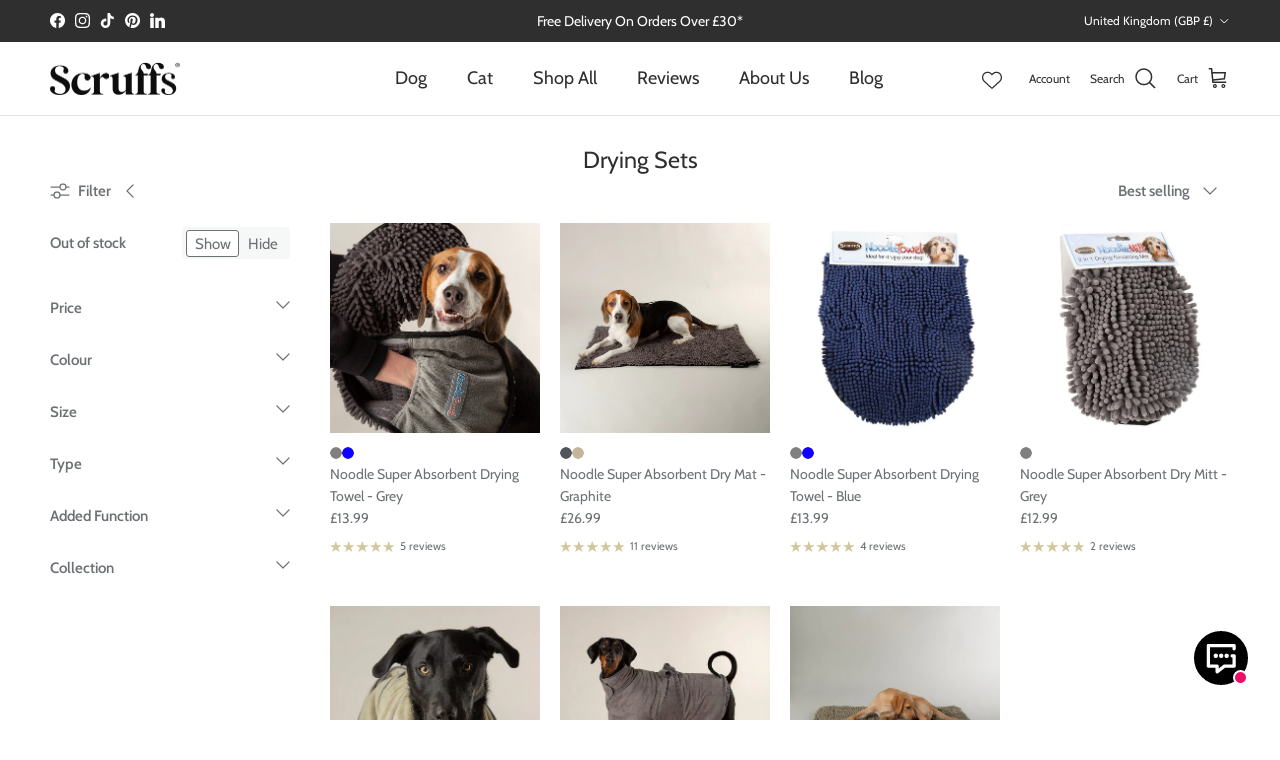

--- FILE ---
content_type: text/javascript; charset=utf-8
request_url: https://www.petslovescruffs.com/products/chester-dog-mattress-chocolate-brown.js
body_size: 2352
content:
{"id":3753783689300,"title":"Chester Mattress - Chocolate Brown","handle":"chester-dog-mattress-chocolate-brown","description":"\u003ch5\u003eWhy Buy Me?\u003c\/h5\u003e\n\u003cul\u003e\n\u003cli\u003e\u003cspan\u003eSuper-soft short pile plush lines the dog beds sleep area\u003c\/span\u003e\u003c\/li\u003e\n\u003cli\u003e\u003cspan\u003eSecured in four places, this provides greater cushioning characteristics\u003c\/span\u003e\u003c\/li\u003e\n\u003cli\u003e\u003cspan\u003eNon-slip base\u003c\/span\u003e\u003c\/li\u003e\n\u003cli\u003e\u003cspan\u003eMachine washable\u003c\/span\u003e\u003c\/li\u003e\n\u003c\/ul\u003e\n\u003ch5\u003eDescription\u003c\/h5\u003e\n\u003cp\u003eThe Scruffs® Chester collection has been produced using a rich chenille fabric to upholster the outer of each dog bed. Luxurious, super-soft short pile plush lines the dog beds sleep area providing a snug environment for your pet. \u003cbr\u003e\u003c\/p\u003e\n\u003cp\u003e\u003cspan\u003e\u003cspan\u003eThe beds are trimmed with faux suede piping and centre patch with an embroidered Scruffs® logo. As with nearly all Scruffs® beds, the Chester collection is machine washable and has a non-slip base.\u003c\/span\u003e\u003c\/span\u003e\u003c\/p\u003e\n\u003cp\u003e\u003cspan\u003e\u003cspan\u003eThe mattress is made using an integral 100% recycled polyester filling, secured in four places, this provides greater cushioning characteristics and enhanced durability during washing.\u003c\/span\u003e\u003c\/span\u003e\u003c\/p\u003e\n\u003cp\u003e\u003cspan\u003e\u003cspan\u003eThis is available in multiple sizes and colours.\u003c\/span\u003e\u003c\/span\u003e\u003c\/p\u003e\n\u003cp\u003e\u003cspan\u003e\u003cspan\u003eOur Chester Mattress in Chocolate Brown is modelled by:\u003c\/span\u003e\u003c\/span\u003e\u003c\/p\u003e\n\u003cul\u003e\n\u003cli\u003e\u003cspan\u003e\u003cspan\u003eTilly, a Gordon Setter on the Large mattress\u003c\/span\u003e\u003c\/span\u003e\u003c\/li\u003e\n\u003cli\u003e\u003cspan\u003e\u003cspan\u003eTed, a German Shorthaired Pointer on the Large mattress\u003c\/span\u003e\u003c\/span\u003e\u003c\/li\u003e\n\u003c\/ul\u003e\n\u003ch5\u003e\u003cspan\u003e\u003cspan\u003eMaterial\u003c\/span\u003e\u003c\/span\u003e\u003c\/h5\u003e\n\u003cul\u003e\n\u003cli\u003e\u003cspan\u003e\u003cspan\u003eCover: 100% polyester\u003c\/span\u003e\u003c\/span\u003e\u003c\/li\u003e\n\u003cli\u003e\u003cspan\u003e\u003cspan\u003eBase: 100% polyester\u003c\/span\u003e\u003c\/span\u003e\u003c\/li\u003e\n\u003cli\u003e\u003cspan\u003e\u003cspan\u003eFill: 100% polyester\u003c\/span\u003e\u003c\/span\u003e\u003c\/li\u003e\n\u003c\/ul\u003e\n\u003ch5\u003e\u003cspan\u003e\u003cspan\u003eWashing Instructions\u003c\/span\u003e\u003c\/span\u003e\u003c\/h5\u003e\n\u003cul\u003e\n\u003cli\u003e\u003cspan\u003e\u003cspan\u003eMachine Washable: The whole bed is Machine Washable at 30 degrees. However, this will depend on the size of the bed, larger beds may need a larger drum.\u003c\/span\u003e\u003c\/span\u003e\u003c\/li\u003e\n\u003cli\u003e\u003cspan\u003e\u003cspan\u003eDo not bleach or tumble dry.\u003c\/span\u003e\u003c\/span\u003e\u003c\/li\u003e\n\u003c\/ul\u003e\n\u003ch5\u003e\u003cspan\u003e\u003cspan\u003eSize Information\u003c\/span\u003e\u003c\/span\u003e\u003c\/h5\u003e\n\u003cp\u003e\u003cspan\u003e\u003cspan\u003eL x W x H\u003c\/span\u003e\u003c\/span\u003e\u003c\/p\u003e\n\u003cul\u003e\n\u003cli\u003e\u003cspan\u003e\u003cspan\u003eMedium (82 x 58 x 8cm \/ 32\" x 23\" x 3.1\")\u003c\/span\u003e\u003c\/span\u003e\u003c\/li\u003e\n\u003cli\u003e\u003cspan\u003e\u003cspan\u003eLarge (100 x 70 x 10cm \/ 39\" x 27.5\" x 3.9\" )\u003c\/span\u003e\u003c\/span\u003e\u003c\/li\u003e\n\u003c\/ul\u003e\n\u003cp\u003e\u003cspan\u003ePlease note: The images should not be used as a specific size representation, please make sure to refer to the size and measurement details to determine which size is suitable for your pet.   \u003c\/span\u003e\u003c\/p\u003e\n\u003cstyle type=\"text\/css\"\u003e\u003c!--\ntd {border: 1px solid #ccc;}br {mso-data-placement:same-cell;}\n--\u003e\u003c\/style\u003e\n\u003cp\u003e \u003c\/p\u003e","published_at":"2019-09-19T11:38:34+01:00","created_at":"2019-09-11T12:09:15+01:00","vendor":"Scruffs®","type":"Dog Bed","tags":["BF2025","Colour:Brown","Pet:Dog","Range:Chester","Shape:Mattress","Size:Large","Size:Medium","Type:Beds"],"price":3999,"price_min":3999,"price_max":5499,"available":true,"price_varies":true,"compare_at_price":null,"compare_at_price_min":0,"compare_at_price_max":0,"compare_at_price_varies":false,"variants":[{"id":37596232253635,"title":"Medium (82 x 58cm \/ 32\" x 23\")","option1":"Medium (82 x 58cm \/ 32\" x 23\")","option2":null,"option3":null,"sku":"BED\/RCD\/932978","requires_shipping":true,"taxable":true,"featured_image":null,"available":false,"name":"Chester Mattress - Chocolate Brown - Medium (82 x 58cm \/ 32\" x 23\")","public_title":"Medium (82 x 58cm \/ 32\" x 23\")","options":["Medium (82 x 58cm \/ 32\" x 23\")"],"price":3999,"weight":750,"compare_at_price":null,"inventory_quantity":0,"inventory_management":"shopify","inventory_policy":"deny","barcode":"5060319932978","requires_selling_plan":false,"selling_plan_allocations":[]},{"id":37596165308611,"title":"Large (100 x 70cm \/ 39\" x 27.5\")","option1":"Large (100 x 70cm \/ 39\" x 27.5\")","option2":null,"option3":null,"sku":"BED\/RCD\/932244","requires_shipping":true,"taxable":true,"featured_image":null,"available":true,"name":"Chester Mattress - Chocolate Brown - Large (100 x 70cm \/ 39\" x 27.5\")","public_title":"Large (100 x 70cm \/ 39\" x 27.5\")","options":["Large (100 x 70cm \/ 39\" x 27.5\")"],"price":5499,"weight":1250,"compare_at_price":null,"inventory_quantity":30,"inventory_management":"shopify","inventory_policy":"deny","barcode":"5060319932244","requires_selling_plan":false,"selling_plan_allocations":[]}],"images":["\/\/cdn.shopify.com\/s\/files\/1\/0866\/2768\/files\/932244_2.jpg?v=1739992285","\/\/cdn.shopify.com\/s\/files\/1\/0866\/2768\/files\/932244_7.jpg?v=1739992197","\/\/cdn.shopify.com\/s\/files\/1\/0866\/2768\/files\/932244_3.jpg?v=1739992222","\/\/cdn.shopify.com\/s\/files\/1\/0866\/2768\/files\/932244_4.jpg?v=1739992155","\/\/cdn.shopify.com\/s\/files\/1\/0866\/2768\/files\/Mattress-Chester.jpg?v=1741013814","\/\/cdn.shopify.com\/s\/files\/1\/0866\/2768\/products\/ChesterChocolateMattress1.jpg?v=1741002823","\/\/cdn.shopify.com\/s\/files\/1\/0866\/2768\/products\/ChesterChocolateMattress2.jpg?v=1741002823","\/\/cdn.shopify.com\/s\/files\/1\/0866\/2768\/products\/ChesterChocolateMattress4.jpg?v=1741002823","\/\/cdn.shopify.com\/s\/files\/1\/0866\/2768\/products\/ChesterChocolateMattress5.jpg?v=1741002823","\/\/cdn.shopify.com\/s\/files\/1\/0866\/2768\/products\/Test13_8790e76f-bb6e-452d-85ce-ad5a8ab2db15.jpg?v=1741002823","\/\/cdn.shopify.com\/s\/files\/1\/0866\/2768\/products\/Test14_b2f46ccb-e3a4-4e55-a821-63e64f0d24a3.jpg?v=1741002823","\/\/cdn.shopify.com\/s\/files\/1\/0866\/2768\/products\/Test15_69e74d9b-428b-40e0-b812-196a38533182.jpg?v=1741002823","\/\/cdn.shopify.com\/s\/files\/1\/0866\/2768\/products\/Test16_9c09fd35-4db5-41da-bb63-fb720933da06.jpg?v=1741002823","\/\/cdn.shopify.com\/s\/files\/1\/0866\/2768\/products\/Test17_a7fd7ace-4e89-4549-8afc-bcb49e23e635.jpg?v=1741002823","\/\/cdn.shopify.com\/s\/files\/1\/0866\/2768\/products\/Test18_e7915426-eebf-4624-8ece-3f0a1ee8d1e5.jpg?v=1741002823","\/\/cdn.shopify.com\/s\/files\/1\/0866\/2768\/products\/Test19_8416ff65-968b-4871-9b60-6e6f22e67557.jpg?v=1741002823","\/\/cdn.shopify.com\/s\/files\/1\/0866\/2768\/products\/Test20_1179b380-dfcd-409c-a373-7308a89757d1.jpg?v=1741002823","\/\/cdn.shopify.com\/s\/files\/1\/0866\/2768\/products\/Test21_fbdbf758-7c9d-4635-ac9c-dda1f4e5b36f.jpg?v=1741002823","\/\/cdn.shopify.com\/s\/files\/1\/0866\/2768\/products\/Test22_f1f243f5-83da-4479-81bf-5384ded24e19.jpg?v=1741002823","\/\/cdn.shopify.com\/s\/files\/1\/0866\/2768\/products\/Test23_cd7c311d-1ac7-4780-93aa-f6bf1563ee1f.jpg?v=1741002823","\/\/cdn.shopify.com\/s\/files\/1\/0866\/2768\/products\/Test24_a5b027f4-100e-495f-abe9-89b28a57f851.jpg?v=1741002823","\/\/cdn.shopify.com\/s\/files\/1\/0866\/2768\/products\/Test01_eb0c3be6-9470-45f6-8e0e-dbfdbf567922.jpg?v=1741002823","\/\/cdn.shopify.com\/s\/files\/1\/0866\/2768\/products\/Test02_1dc46975-eb05-4cc3-9970-fbc6e4b45e17.jpg?v=1741002823","\/\/cdn.shopify.com\/s\/files\/1\/0866\/2768\/products\/Test03_a3d930e9-798c-4183-a48c-6f31124e3033.jpg?v=1741002823","\/\/cdn.shopify.com\/s\/files\/1\/0866\/2768\/products\/Test04_bd528944-e551-40dd-bb3c-3d4b37e0bf8b.jpg?v=1741002823","\/\/cdn.shopify.com\/s\/files\/1\/0866\/2768\/products\/Test05_d3728859-5547-4fa6-b60e-dd2d30c087d1.jpg?v=1741002823","\/\/cdn.shopify.com\/s\/files\/1\/0866\/2768\/products\/Test06_b8369e54-acfb-43d6-9a09-8c04c46f18b2.jpg?v=1741002823","\/\/cdn.shopify.com\/s\/files\/1\/0866\/2768\/products\/Test07_252adae3-b5d2-4cf6-8378-dc02db6f5442.jpg?v=1741002823","\/\/cdn.shopify.com\/s\/files\/1\/0866\/2768\/products\/Test08_682f0fa5-a4fb-4e89-b360-7ea9bc4f85af.jpg?v=1741002823","\/\/cdn.shopify.com\/s\/files\/1\/0866\/2768\/products\/Test09_5070fe80-65fe-4259-a244-e8018ebafa3a.jpg?v=1741002823","\/\/cdn.shopify.com\/s\/files\/1\/0866\/2768\/products\/Test10_b19ada0c-f5ff-4659-89d9-a13748cc3a68.jpg?v=1741002823","\/\/cdn.shopify.com\/s\/files\/1\/0866\/2768\/products\/Test11_858984fa-facc-4f01-905a-db43673187af.jpg?v=1741002823","\/\/cdn.shopify.com\/s\/files\/1\/0866\/2768\/products\/Test12_f5e7c4f7-19dc-45c3-8910-f572e4d3cd8b.jpg?v=1741002823"],"featured_image":"\/\/cdn.shopify.com\/s\/files\/1\/0866\/2768\/files\/932244_2.jpg?v=1739992285","options":[{"name":"Size","position":1,"values":["Medium (82 x 58cm \/ 32\" x 23\")","Large (100 x 70cm \/ 39\" x 27.5\")"]}],"url":"\/products\/chester-dog-mattress-chocolate-brown","media":[{"alt":"Chester Mattress - Chocolate Brown Dog Bed Scruffs® ","id":64012164399481,"position":1,"preview_image":{"aspect_ratio":1.0,"height":1080,"width":1080,"src":"https:\/\/cdn.shopify.com\/s\/files\/1\/0866\/2768\/files\/932244_2.jpg?v=1739992285"},"aspect_ratio":1.0,"height":1080,"media_type":"image","src":"https:\/\/cdn.shopify.com\/s\/files\/1\/0866\/2768\/files\/932244_2.jpg?v=1739992285","width":1080},{"alt":"Chester Mattress - Chocolate Brown Dog Bed Scruffs® ","id":64012164563321,"position":2,"preview_image":{"aspect_ratio":1.0,"height":1080,"width":1080,"src":"https:\/\/cdn.shopify.com\/s\/files\/1\/0866\/2768\/files\/932244_7.jpg?v=1739992197"},"aspect_ratio":1.0,"height":1080,"media_type":"image","src":"https:\/\/cdn.shopify.com\/s\/files\/1\/0866\/2768\/files\/932244_7.jpg?v=1739992197","width":1080},{"alt":"Chester Mattress - Chocolate Brown Dog Bed Scruffs® ","id":64012164366713,"position":3,"preview_image":{"aspect_ratio":1.0,"height":1080,"width":1080,"src":"https:\/\/cdn.shopify.com\/s\/files\/1\/0866\/2768\/files\/932244_3.jpg?v=1739992222"},"aspect_ratio":1.0,"height":1080,"media_type":"image","src":"https:\/\/cdn.shopify.com\/s\/files\/1\/0866\/2768\/files\/932244_3.jpg?v=1739992222","width":1080},{"alt":"Chester Mattress - Chocolate Brown Dog Bed Scruffs® ","id":64012166791545,"position":4,"preview_image":{"aspect_ratio":1.0,"height":1000,"width":1000,"src":"https:\/\/cdn.shopify.com\/s\/files\/1\/0866\/2768\/files\/932244_4.jpg?v=1739992155"},"aspect_ratio":1.0,"height":1000,"media_type":"image","src":"https:\/\/cdn.shopify.com\/s\/files\/1\/0866\/2768\/files\/932244_4.jpg?v=1739992155","width":1000},{"alt":"Chester Mattress - Graphite Grey Dog Bed Scruffs® ","id":64132487971193,"position":5,"preview_image":{"aspect_ratio":1.0,"height":1080,"width":1080,"src":"https:\/\/cdn.shopify.com\/s\/files\/1\/0866\/2768\/files\/Mattress-Chester.jpg?v=1741013814"},"aspect_ratio":1.0,"height":1080,"media_type":"image","src":"https:\/\/cdn.shopify.com\/s\/files\/1\/0866\/2768\/files\/Mattress-Chester.jpg?v=1741013814","width":1080},{"alt":"Chester Mattress - Chocolate Brown Dog Bed Scruffs® ","id":14984126169283,"position":6,"preview_image":{"aspect_ratio":1.0,"height":1000,"width":1000,"src":"https:\/\/cdn.shopify.com\/s\/files\/1\/0866\/2768\/products\/ChesterChocolateMattress1.jpg?v=1741002823"},"aspect_ratio":1.0,"height":1000,"media_type":"image","src":"https:\/\/cdn.shopify.com\/s\/files\/1\/0866\/2768\/products\/ChesterChocolateMattress1.jpg?v=1741002823","width":1000},{"alt":"Chester Mattress - Chocolate Brown Dog Bed Scruffs® ","id":14984126038211,"position":7,"preview_image":{"aspect_ratio":1.0,"height":1000,"width":1000,"src":"https:\/\/cdn.shopify.com\/s\/files\/1\/0866\/2768\/products\/ChesterChocolateMattress2.jpg?v=1741002823"},"aspect_ratio":1.0,"height":1000,"media_type":"image","src":"https:\/\/cdn.shopify.com\/s\/files\/1\/0866\/2768\/products\/ChesterChocolateMattress2.jpg?v=1741002823","width":1000},{"alt":"Chester Mattress - Chocolate Brown Dog Bed Scruffs® ","id":14984126103747,"position":8,"preview_image":{"aspect_ratio":1.0,"height":1000,"width":1000,"src":"https:\/\/cdn.shopify.com\/s\/files\/1\/0866\/2768\/products\/ChesterChocolateMattress4.jpg?v=1741002823"},"aspect_ratio":1.0,"height":1000,"media_type":"image","src":"https:\/\/cdn.shopify.com\/s\/files\/1\/0866\/2768\/products\/ChesterChocolateMattress4.jpg?v=1741002823","width":1000},{"alt":"Chester Mattress - Chocolate Brown Dog Bed Scruffs® ","id":14984126136515,"position":9,"preview_image":{"aspect_ratio":1.0,"height":1000,"width":1000,"src":"https:\/\/cdn.shopify.com\/s\/files\/1\/0866\/2768\/products\/ChesterChocolateMattress5.jpg?v=1741002823"},"aspect_ratio":1.0,"height":1000,"media_type":"image","src":"https:\/\/cdn.shopify.com\/s\/files\/1\/0866\/2768\/products\/ChesterChocolateMattress5.jpg?v=1741002823","width":1000},{"alt":"Chester Mattress - Chocolate Brown Dog Bed Scruffs® ","id":15088706158787,"position":10,"preview_image":{"aspect_ratio":1.5,"height":3648,"width":5472,"src":"https:\/\/cdn.shopify.com\/s\/files\/1\/0866\/2768\/products\/Test13_8790e76f-bb6e-452d-85ce-ad5a8ab2db15.jpg?v=1741002823"},"aspect_ratio":1.5,"height":3648,"media_type":"image","src":"https:\/\/cdn.shopify.com\/s\/files\/1\/0866\/2768\/products\/Test13_8790e76f-bb6e-452d-85ce-ad5a8ab2db15.jpg?v=1741002823","width":5472},{"alt":"Chester Mattress - Chocolate Brown Dog Bed Scruffs® ","id":15088706191555,"position":11,"preview_image":{"aspect_ratio":1.5,"height":3648,"width":5472,"src":"https:\/\/cdn.shopify.com\/s\/files\/1\/0866\/2768\/products\/Test14_b2f46ccb-e3a4-4e55-a821-63e64f0d24a3.jpg?v=1741002823"},"aspect_ratio":1.5,"height":3648,"media_type":"image","src":"https:\/\/cdn.shopify.com\/s\/files\/1\/0866\/2768\/products\/Test14_b2f46ccb-e3a4-4e55-a821-63e64f0d24a3.jpg?v=1741002823","width":5472},{"alt":"Chester Mattress - Chocolate Brown Dog Bed Scruffs® ","id":15088706224323,"position":12,"preview_image":{"aspect_ratio":1.5,"height":3648,"width":5472,"src":"https:\/\/cdn.shopify.com\/s\/files\/1\/0866\/2768\/products\/Test15_69e74d9b-428b-40e0-b812-196a38533182.jpg?v=1741002823"},"aspect_ratio":1.5,"height":3648,"media_type":"image","src":"https:\/\/cdn.shopify.com\/s\/files\/1\/0866\/2768\/products\/Test15_69e74d9b-428b-40e0-b812-196a38533182.jpg?v=1741002823","width":5472},{"alt":"Chester Mattress - Chocolate Brown Dog Bed Scruffs® ","id":15088706257091,"position":13,"preview_image":{"aspect_ratio":1.5,"height":3648,"width":5472,"src":"https:\/\/cdn.shopify.com\/s\/files\/1\/0866\/2768\/products\/Test16_9c09fd35-4db5-41da-bb63-fb720933da06.jpg?v=1741002823"},"aspect_ratio":1.5,"height":3648,"media_type":"image","src":"https:\/\/cdn.shopify.com\/s\/files\/1\/0866\/2768\/products\/Test16_9c09fd35-4db5-41da-bb63-fb720933da06.jpg?v=1741002823","width":5472},{"alt":"Chester Mattress - Chocolate Brown Dog Bed Scruffs® ","id":15088706289859,"position":14,"preview_image":{"aspect_ratio":1.5,"height":3648,"width":5472,"src":"https:\/\/cdn.shopify.com\/s\/files\/1\/0866\/2768\/products\/Test17_a7fd7ace-4e89-4549-8afc-bcb49e23e635.jpg?v=1741002823"},"aspect_ratio":1.5,"height":3648,"media_type":"image","src":"https:\/\/cdn.shopify.com\/s\/files\/1\/0866\/2768\/products\/Test17_a7fd7ace-4e89-4549-8afc-bcb49e23e635.jpg?v=1741002823","width":5472},{"alt":"Chester Mattress - Chocolate Brown Dog Bed Scruffs® ","id":15088706355395,"position":15,"preview_image":{"aspect_ratio":1.5,"height":3648,"width":5472,"src":"https:\/\/cdn.shopify.com\/s\/files\/1\/0866\/2768\/products\/Test18_e7915426-eebf-4624-8ece-3f0a1ee8d1e5.jpg?v=1741002823"},"aspect_ratio":1.5,"height":3648,"media_type":"image","src":"https:\/\/cdn.shopify.com\/s\/files\/1\/0866\/2768\/products\/Test18_e7915426-eebf-4624-8ece-3f0a1ee8d1e5.jpg?v=1741002823","width":5472},{"alt":"Chester Mattress - Chocolate Brown Dog Bed Scruffs® ","id":15088706388163,"position":16,"preview_image":{"aspect_ratio":1.5,"height":3648,"width":5472,"src":"https:\/\/cdn.shopify.com\/s\/files\/1\/0866\/2768\/products\/Test19_8416ff65-968b-4871-9b60-6e6f22e67557.jpg?v=1741002823"},"aspect_ratio":1.5,"height":3648,"media_type":"image","src":"https:\/\/cdn.shopify.com\/s\/files\/1\/0866\/2768\/products\/Test19_8416ff65-968b-4871-9b60-6e6f22e67557.jpg?v=1741002823","width":5472},{"alt":"Chester Mattress - Chocolate Brown Dog Bed Scruffs® ","id":15088706420931,"position":17,"preview_image":{"aspect_ratio":1.5,"height":3648,"width":5472,"src":"https:\/\/cdn.shopify.com\/s\/files\/1\/0866\/2768\/products\/Test20_1179b380-dfcd-409c-a373-7308a89757d1.jpg?v=1741002823"},"aspect_ratio":1.5,"height":3648,"media_type":"image","src":"https:\/\/cdn.shopify.com\/s\/files\/1\/0866\/2768\/products\/Test20_1179b380-dfcd-409c-a373-7308a89757d1.jpg?v=1741002823","width":5472},{"alt":"Chester Mattress - Chocolate Brown Dog Bed Scruffs® ","id":15088706453699,"position":18,"preview_image":{"aspect_ratio":1.5,"height":3648,"width":5472,"src":"https:\/\/cdn.shopify.com\/s\/files\/1\/0866\/2768\/products\/Test21_fbdbf758-7c9d-4635-ac9c-dda1f4e5b36f.jpg?v=1741002823"},"aspect_ratio":1.5,"height":3648,"media_type":"image","src":"https:\/\/cdn.shopify.com\/s\/files\/1\/0866\/2768\/products\/Test21_fbdbf758-7c9d-4635-ac9c-dda1f4e5b36f.jpg?v=1741002823","width":5472},{"alt":"Chester Mattress - Chocolate Brown Dog Bed Scruffs® ","id":15088706486467,"position":19,"preview_image":{"aspect_ratio":1.5,"height":3648,"width":5472,"src":"https:\/\/cdn.shopify.com\/s\/files\/1\/0866\/2768\/products\/Test22_f1f243f5-83da-4479-81bf-5384ded24e19.jpg?v=1741002823"},"aspect_ratio":1.5,"height":3648,"media_type":"image","src":"https:\/\/cdn.shopify.com\/s\/files\/1\/0866\/2768\/products\/Test22_f1f243f5-83da-4479-81bf-5384ded24e19.jpg?v=1741002823","width":5472},{"alt":"Chester Mattress - Chocolate Brown Dog Bed Scruffs® ","id":15088706519235,"position":20,"preview_image":{"aspect_ratio":1.5,"height":3648,"width":5472,"src":"https:\/\/cdn.shopify.com\/s\/files\/1\/0866\/2768\/products\/Test23_cd7c311d-1ac7-4780-93aa-f6bf1563ee1f.jpg?v=1741002823"},"aspect_ratio":1.5,"height":3648,"media_type":"image","src":"https:\/\/cdn.shopify.com\/s\/files\/1\/0866\/2768\/products\/Test23_cd7c311d-1ac7-4780-93aa-f6bf1563ee1f.jpg?v=1741002823","width":5472},{"alt":"Chester Mattress - Chocolate Brown Dog Bed Scruffs® ","id":15088706552003,"position":21,"preview_image":{"aspect_ratio":1.5,"height":3648,"width":5472,"src":"https:\/\/cdn.shopify.com\/s\/files\/1\/0866\/2768\/products\/Test24_a5b027f4-100e-495f-abe9-89b28a57f851.jpg?v=1741002823"},"aspect_ratio":1.5,"height":3648,"media_type":"image","src":"https:\/\/cdn.shopify.com\/s\/files\/1\/0866\/2768\/products\/Test24_a5b027f4-100e-495f-abe9-89b28a57f851.jpg?v=1741002823","width":5472},{"alt":"Chester Mattress - Chocolate Brown Dog Bed Scruffs® ","id":15088706584771,"position":22,"preview_image":{"aspect_ratio":1.5,"height":3648,"width":5472,"src":"https:\/\/cdn.shopify.com\/s\/files\/1\/0866\/2768\/products\/Test01_eb0c3be6-9470-45f6-8e0e-dbfdbf567922.jpg?v=1741002823"},"aspect_ratio":1.5,"height":3648,"media_type":"image","src":"https:\/\/cdn.shopify.com\/s\/files\/1\/0866\/2768\/products\/Test01_eb0c3be6-9470-45f6-8e0e-dbfdbf567922.jpg?v=1741002823","width":5472},{"alt":"Chester Mattress - Chocolate Brown Dog Bed Scruffs® ","id":15088706617539,"position":23,"preview_image":{"aspect_ratio":1.5,"height":3648,"width":5472,"src":"https:\/\/cdn.shopify.com\/s\/files\/1\/0866\/2768\/products\/Test02_1dc46975-eb05-4cc3-9970-fbc6e4b45e17.jpg?v=1741002823"},"aspect_ratio":1.5,"height":3648,"media_type":"image","src":"https:\/\/cdn.shopify.com\/s\/files\/1\/0866\/2768\/products\/Test02_1dc46975-eb05-4cc3-9970-fbc6e4b45e17.jpg?v=1741002823","width":5472},{"alt":"Chester Mattress - Chocolate Brown Dog Bed Scruffs® ","id":15088706650307,"position":24,"preview_image":{"aspect_ratio":1.5,"height":3648,"width":5472,"src":"https:\/\/cdn.shopify.com\/s\/files\/1\/0866\/2768\/products\/Test03_a3d930e9-798c-4183-a48c-6f31124e3033.jpg?v=1741002823"},"aspect_ratio":1.5,"height":3648,"media_type":"image","src":"https:\/\/cdn.shopify.com\/s\/files\/1\/0866\/2768\/products\/Test03_a3d930e9-798c-4183-a48c-6f31124e3033.jpg?v=1741002823","width":5472},{"alt":"Chester Mattress - Chocolate Brown Dog Bed Scruffs® ","id":15088706683075,"position":25,"preview_image":{"aspect_ratio":1.5,"height":3648,"width":5472,"src":"https:\/\/cdn.shopify.com\/s\/files\/1\/0866\/2768\/products\/Test04_bd528944-e551-40dd-bb3c-3d4b37e0bf8b.jpg?v=1741002823"},"aspect_ratio":1.5,"height":3648,"media_type":"image","src":"https:\/\/cdn.shopify.com\/s\/files\/1\/0866\/2768\/products\/Test04_bd528944-e551-40dd-bb3c-3d4b37e0bf8b.jpg?v=1741002823","width":5472},{"alt":"Chester Mattress - Chocolate Brown Dog Bed Scruffs® ","id":15088706715843,"position":26,"preview_image":{"aspect_ratio":1.5,"height":3648,"width":5472,"src":"https:\/\/cdn.shopify.com\/s\/files\/1\/0866\/2768\/products\/Test05_d3728859-5547-4fa6-b60e-dd2d30c087d1.jpg?v=1741002823"},"aspect_ratio":1.5,"height":3648,"media_type":"image","src":"https:\/\/cdn.shopify.com\/s\/files\/1\/0866\/2768\/products\/Test05_d3728859-5547-4fa6-b60e-dd2d30c087d1.jpg?v=1741002823","width":5472},{"alt":"Chester Mattress - Chocolate Brown Dog Bed Scruffs® ","id":15088706748611,"position":27,"preview_image":{"aspect_ratio":1.5,"height":3648,"width":5472,"src":"https:\/\/cdn.shopify.com\/s\/files\/1\/0866\/2768\/products\/Test06_b8369e54-acfb-43d6-9a09-8c04c46f18b2.jpg?v=1741002823"},"aspect_ratio":1.5,"height":3648,"media_type":"image","src":"https:\/\/cdn.shopify.com\/s\/files\/1\/0866\/2768\/products\/Test06_b8369e54-acfb-43d6-9a09-8c04c46f18b2.jpg?v=1741002823","width":5472},{"alt":"Chester Mattress - Chocolate Brown Dog Bed Scruffs® ","id":15088706781379,"position":28,"preview_image":{"aspect_ratio":1.5,"height":3648,"width":5472,"src":"https:\/\/cdn.shopify.com\/s\/files\/1\/0866\/2768\/products\/Test07_252adae3-b5d2-4cf6-8378-dc02db6f5442.jpg?v=1741002823"},"aspect_ratio":1.5,"height":3648,"media_type":"image","src":"https:\/\/cdn.shopify.com\/s\/files\/1\/0866\/2768\/products\/Test07_252adae3-b5d2-4cf6-8378-dc02db6f5442.jpg?v=1741002823","width":5472},{"alt":"Chester Mattress - Chocolate Brown Dog Bed Scruffs® ","id":15088706814147,"position":29,"preview_image":{"aspect_ratio":1.5,"height":3648,"width":5472,"src":"https:\/\/cdn.shopify.com\/s\/files\/1\/0866\/2768\/products\/Test08_682f0fa5-a4fb-4e89-b360-7ea9bc4f85af.jpg?v=1741002823"},"aspect_ratio":1.5,"height":3648,"media_type":"image","src":"https:\/\/cdn.shopify.com\/s\/files\/1\/0866\/2768\/products\/Test08_682f0fa5-a4fb-4e89-b360-7ea9bc4f85af.jpg?v=1741002823","width":5472},{"alt":"Chester Mattress - Chocolate Brown Dog Bed Scruffs® ","id":15088706846915,"position":30,"preview_image":{"aspect_ratio":1.5,"height":3648,"width":5472,"src":"https:\/\/cdn.shopify.com\/s\/files\/1\/0866\/2768\/products\/Test09_5070fe80-65fe-4259-a244-e8018ebafa3a.jpg?v=1741002823"},"aspect_ratio":1.5,"height":3648,"media_type":"image","src":"https:\/\/cdn.shopify.com\/s\/files\/1\/0866\/2768\/products\/Test09_5070fe80-65fe-4259-a244-e8018ebafa3a.jpg?v=1741002823","width":5472},{"alt":"Chester Mattress - Chocolate Brown Dog Bed Scruffs® ","id":15088706879683,"position":31,"preview_image":{"aspect_ratio":1.5,"height":3648,"width":5472,"src":"https:\/\/cdn.shopify.com\/s\/files\/1\/0866\/2768\/products\/Test10_b19ada0c-f5ff-4659-89d9-a13748cc3a68.jpg?v=1741002823"},"aspect_ratio":1.5,"height":3648,"media_type":"image","src":"https:\/\/cdn.shopify.com\/s\/files\/1\/0866\/2768\/products\/Test10_b19ada0c-f5ff-4659-89d9-a13748cc3a68.jpg?v=1741002823","width":5472},{"alt":"Chester Mattress - Chocolate Brown Dog Bed Scruffs® ","id":15088706912451,"position":32,"preview_image":{"aspect_ratio":1.5,"height":3648,"width":5472,"src":"https:\/\/cdn.shopify.com\/s\/files\/1\/0866\/2768\/products\/Test11_858984fa-facc-4f01-905a-db43673187af.jpg?v=1741002823"},"aspect_ratio":1.5,"height":3648,"media_type":"image","src":"https:\/\/cdn.shopify.com\/s\/files\/1\/0866\/2768\/products\/Test11_858984fa-facc-4f01-905a-db43673187af.jpg?v=1741002823","width":5472},{"alt":"Chester Mattress - Chocolate Brown Dog Bed Scruffs® ","id":15088706945219,"position":33,"preview_image":{"aspect_ratio":1.5,"height":3648,"width":5472,"src":"https:\/\/cdn.shopify.com\/s\/files\/1\/0866\/2768\/products\/Test12_f5e7c4f7-19dc-45c3-8910-f572e4d3cd8b.jpg?v=1741002823"},"aspect_ratio":1.5,"height":3648,"media_type":"image","src":"https:\/\/cdn.shopify.com\/s\/files\/1\/0866\/2768\/products\/Test12_f5e7c4f7-19dc-45c3-8910-f572e4d3cd8b.jpg?v=1741002823","width":5472}],"requires_selling_plan":false,"selling_plan_groups":[]}

--- FILE ---
content_type: text/javascript; charset=utf-8
request_url: https://www.petslovescruffs.com/products/chester-box-dog-bed-chocolate-brown.js
body_size: 2505
content:
{"id":3753774776404,"title":"Chester Box Dog Bed - Chocolate Brown","handle":"chester-box-dog-bed-chocolate-brown","description":"\u003ch5\u003eWhy Buy Me?\u003c\/h5\u003e\n\u003cul\u003e\n\u003cli\u003e\u003cspan\u003eSuper-soft short pile plush lines the dog beds sleep area\u003c\/span\u003e\u003c\/li\u003e\n\u003cli\u003e\u003cspan\u003eOne-piece construction providing greater support\u003c\/span\u003e\u003c\/li\u003e\n\u003cli\u003e\u003cspan\u003eNon-slip base\u003c\/span\u003e\u003c\/li\u003e\n\u003cli\u003e\u003cspan\u003eMachine washable\u003c\/span\u003e\u003c\/li\u003e\n\u003c\/ul\u003e\n\u003cul\u003e\u003c\/ul\u003e\n\u003ch5\u003eDescription\u003c\/h5\u003e\n\u003cul\u003e\u003c\/ul\u003e\n\u003cp\u003eThe Scruffs® Chester dog bed collection has been produced using a rich chenille fabric to upholster the outer of each bed. Luxurious, super-soft short pile plush lines the dog beds sleep area providing a snug environment for your pet. The beds are trimmed with faux suede piping and centre patch with an embroidered Scruffs® logo.\u003c\/p\u003e\n\u003cp\u003eAs with nearly all Scruffs® beds, the Chester collection is machine washable and has a non-slip base.\u003cbr\u003e\u003c\/p\u003e\n\u003cp\u003eThe box dog bed is made using a one-piece construction providing greater support and enhanced durability during washing.\u003c\/p\u003e\n\u003cp\u003e\u003cspan\u003eThis is available in multiple sizes and colours.\u003c\/span\u003e\u003c\/p\u003e\n\u003cp\u003e\u003cspan\u003eOur Chester dog box bed is modelled by:\u003c\/span\u003e\u003c\/p\u003e\n\u003cul\u003e\n\u003cli\u003e\u003cspan\u003eWillow, a Miniature Dachshund on the Small\u003c\/span\u003e\u003c\/li\u003e\n\u003cli\u003e\u003cspan\u003eCharlie, a Beagle on the X Large\u003c\/span\u003e\u003c\/li\u003e\n\u003cli\u003e\u003cspan\u003eCharlie, a Chihuahua on the Medium \u003c\/span\u003e\u003c\/li\u003e\n\u003cli\u003e\n\u003cspan\u003eJordan, a Cockapoo on the Large\u003c\/span\u003e\u003cspan\u003e\u003c\/span\u003e\n\u003c\/li\u003e\n\u003c\/ul\u003e\n\u003ch5\u003eMaterial\u003c\/h5\u003e\n\u003cul\u003e\n\u003cli\u003e\u003cspan\u003eOuter: 100% polyester\u003c\/span\u003e\u003c\/li\u003e\n\u003cli\u003e\u003cspan\u003eInner: 100% polyester\u003c\/span\u003e\u003c\/li\u003e\n\u003cli\u003e\u003cspan\u003eBase: 100% polyester\u003c\/span\u003e\u003c\/li\u003e\n\u003cli\u003e\u003cspan\u003eFill: 100% recycled polyester\u003c\/span\u003e\u003c\/li\u003e\n\u003c\/ul\u003e\n\u003ch5\u003e\u003cspan\u003eWashing Instructions\u003c\/span\u003e\u003c\/h5\u003e\n\u003cul\u003e\n\u003cli\u003e\u003cspan\u003eMachine Washable: The whole bed is Machine Washable at 30 degrees. However, this will depend on the size of the bed, larger beds may need a larger drum.\u003c\/span\u003e\u003c\/li\u003e\n\u003cli\u003eDo not bleach or tumble dry.\u003c\/li\u003e\n\u003c\/ul\u003e\n\u003ch5\u003e\u003cspan\u003eSize Information\u003c\/span\u003e\u003c\/h5\u003e\n\u003cp\u003e\u003cspan\u003eL x W x H\u003c\/span\u003e\u003c\/p\u003e\n\u003cul\u003e\n\u003cli\u003e\u003cspan\u003eSmall (50 x 40 x 14cm \/ 19.5\" x 16\" x 5.5\")\u003c\/span\u003e\u003c\/li\u003e\n\u003cli\u003e\u003cspan\u003eMedium (60 x 50 x 16cm \/ 24\" x 19.5\" x 6.3\")\u003c\/span\u003e\u003c\/li\u003e\n\u003cli\u003e\u003cspan\u003eLarge (75 x 60 x 18cm \/ 29.5\" x 24\" x 7\")\u003c\/span\u003e\u003c\/li\u003e\n\u003cli\u003e\u003cspan\u003eX-Large (90 x 70 x 20cm \/ 36\" x 27.5\" x 7.8\")\u003c\/span\u003e\u003c\/li\u003e\n\u003c\/ul\u003e\n\u003cp\u003e\u003cspan\u003ePlease note: The images should not be used as a specific size representation, please make sure to refer to the size and measurement details to determine which size is suitable for your pet.\u003c\/span\u003e\u003c\/p\u003e\n\u003cp\u003e \u003c\/p\u003e","published_at":"2019-09-19T11:44:00+01:00","created_at":"2019-09-11T11:58:06+01:00","vendor":"Scruffs®","type":"Dog Bed","tags":["BF2025","Colour:Brown","Pet:Dog","Range:Chester","Shape:Box","Size:Large","Size:Medium","Size:Small","Size:X-Large","Type:Beds"],"price":3499,"price_min":3499,"price_max":7499,"available":true,"price_varies":true,"compare_at_price":null,"compare_at_price_min":0,"compare_at_price_max":0,"compare_at_price_varies":false,"variants":[{"id":37596232286403,"title":"Small (50 x 40cm \/ 19.5\" x 16\")","option1":"Small (50 x 40cm \/ 19.5\" x 16\")","option2":null,"option3":null,"sku":"BED\/RCD\/931933","requires_shipping":true,"taxable":true,"featured_image":null,"available":true,"name":"Chester Box Dog Bed - Chocolate Brown - Small (50 x 40cm \/ 19.5\" x 16\")","public_title":"Small (50 x 40cm \/ 19.5\" x 16\")","options":["Small (50 x 40cm \/ 19.5\" x 16\")"],"price":3499,"weight":650,"compare_at_price":null,"inventory_quantity":30,"inventory_management":"shopify","inventory_policy":"deny","barcode":"5060319931933","requires_selling_plan":false,"selling_plan_allocations":[]},{"id":37596232319171,"title":"Medium (60 x 50cm \/ 24\" x 19.5\")","option1":"Medium (60 x 50cm \/ 24\" x 19.5\")","option2":null,"option3":null,"sku":"BED\/RCD\/931957","requires_shipping":true,"taxable":true,"featured_image":null,"available":true,"name":"Chester Box Dog Bed - Chocolate Brown - Medium (60 x 50cm \/ 24\" x 19.5\")","public_title":"Medium (60 x 50cm \/ 24\" x 19.5\")","options":["Medium (60 x 50cm \/ 24\" x 19.5\")"],"price":4499,"weight":1000,"compare_at_price":null,"inventory_quantity":30,"inventory_management":"shopify","inventory_policy":"deny","barcode":"5060319931957","requires_selling_plan":false,"selling_plan_allocations":[]},{"id":37596232351939,"title":"Large (75 x 60cm \/ 29.5\" x 24\")","option1":"Large (75 x 60cm \/ 29.5\" x 24\")","option2":null,"option3":null,"sku":"BED\/RCD\/931971","requires_shipping":true,"taxable":true,"featured_image":null,"available":true,"name":"Chester Box Dog Bed - Chocolate Brown - Large (75 x 60cm \/ 29.5\" x 24\")","public_title":"Large (75 x 60cm \/ 29.5\" x 24\")","options":["Large (75 x 60cm \/ 29.5\" x 24\")"],"price":5999,"weight":1350,"compare_at_price":null,"inventory_quantity":30,"inventory_management":"shopify","inventory_policy":"deny","barcode":"5060319931971","requires_selling_plan":false,"selling_plan_allocations":[]},{"id":37596164194499,"title":"X-Large (90 x 70cm \/ 36\" x 27.5\")","option1":"X-Large (90 x 70cm \/ 36\" x 27.5\")","option2":null,"option3":null,"sku":"BED\/RCD\/931995","requires_shipping":true,"taxable":true,"featured_image":null,"available":true,"name":"Chester Box Dog Bed - Chocolate Brown - X-Large (90 x 70cm \/ 36\" x 27.5\")","public_title":"X-Large (90 x 70cm \/ 36\" x 27.5\")","options":["X-Large (90 x 70cm \/ 36\" x 27.5\")"],"price":7499,"weight":1800,"compare_at_price":null,"inventory_quantity":30,"inventory_management":"shopify","inventory_policy":"deny","barcode":"5060319931995","requires_selling_plan":false,"selling_plan_allocations":[]}],"images":["\/\/cdn.shopify.com\/s\/files\/1\/0866\/2768\/files\/931933_2.jpg?v=1753710468","\/\/cdn.shopify.com\/s\/files\/1\/0866\/2768\/files\/931971_7.jpg?v=1753693355","\/\/cdn.shopify.com\/s\/files\/1\/0866\/2768\/files\/931933_3.jpg?v=1753710447","\/\/cdn.shopify.com\/s\/files\/1\/0866\/2768\/files\/931933_4.jpg?v=1753693355","\/\/cdn.shopify.com\/s\/files\/1\/0866\/2768\/files\/Box_Bed_-_Chester.jpg?v=1753693355","\/\/cdn.shopify.com\/s\/files\/1\/0866\/2768\/products\/ChocolateChesterBoxBed3.jpg?v=1753693355","\/\/cdn.shopify.com\/s\/files\/1\/0866\/2768\/products\/931995LS2.jpg?v=1753693355","\/\/cdn.shopify.com\/s\/files\/1\/0866\/2768\/products\/ChocolateChesterBoxBed2.jpg?v=1753693355","\/\/cdn.shopify.com\/s\/files\/1\/0866\/2768\/files\/931971_2.jpg?v=1753693355","\/\/cdn.shopify.com\/s\/files\/1\/0866\/2768\/files\/931971_3.jpg?v=1753693355","\/\/cdn.shopify.com\/s\/files\/1\/0866\/2768\/products\/Test01_e92364a6-d812-4fc8-b73f-88aad89bf4c2.jpg?v=1753693355","\/\/cdn.shopify.com\/s\/files\/1\/0866\/2768\/products\/Test02_50ecc191-faa9-4abf-ba4b-31da4b63ac22.jpg?v=1753693355","\/\/cdn.shopify.com\/s\/files\/1\/0866\/2768\/products\/Test03_bda588ba-b91f-4bf8-98f3-a3ce03b30ee1.jpg?v=1753693355","\/\/cdn.shopify.com\/s\/files\/1\/0866\/2768\/products\/Test04_d88c698c-28d5-4c7d-8e69-b0bf77069daf.jpg?v=1753693355","\/\/cdn.shopify.com\/s\/files\/1\/0866\/2768\/products\/Test05_f7557561-62e6-4543-a2de-773c48180905.jpg?v=1753693355","\/\/cdn.shopify.com\/s\/files\/1\/0866\/2768\/products\/Test06_7b6c75b5-a8b1-471a-b696-ab71a1224c48.jpg?v=1753693355","\/\/cdn.shopify.com\/s\/files\/1\/0866\/2768\/products\/Test07_44c69fa4-3e4e-4a56-aca0-0169ea2ac872.jpg?v=1753693355","\/\/cdn.shopify.com\/s\/files\/1\/0866\/2768\/products\/Test08_149e4ef6-2a94-46df-aa07-0e0afe4032e5.jpg?v=1753693355","\/\/cdn.shopify.com\/s\/files\/1\/0866\/2768\/products\/Test09_cc0564f7-8d85-435d-b08f-10e48201faaa.jpg?v=1753693355","\/\/cdn.shopify.com\/s\/files\/1\/0866\/2768\/products\/Test10_4603d412-9997-4b8b-bd70-cc6ca4de3c5c.jpg?v=1753693355","\/\/cdn.shopify.com\/s\/files\/1\/0866\/2768\/products\/Test11_f8c00abc-3658-4efc-a3bf-5de68211c7bb.jpg?v=1753693355","\/\/cdn.shopify.com\/s\/files\/1\/0866\/2768\/products\/Test12_427aca43-a395-47fd-82f8-bad5942b2737.jpg?v=1753693355","\/\/cdn.shopify.com\/s\/files\/1\/0866\/2768\/products\/Test13_fceab714-7585-45f0-be27-4714677d5add.jpg?v=1753693355","\/\/cdn.shopify.com\/s\/files\/1\/0866\/2768\/products\/Test14_5a170047-66df-430a-bd3d-e9a7e2716545.jpg?v=1753693355","\/\/cdn.shopify.com\/s\/files\/1\/0866\/2768\/products\/Test15_0034b477-e755-4b3f-8bd6-4ea8986a6f87.jpg?v=1753693355","\/\/cdn.shopify.com\/s\/files\/1\/0866\/2768\/products\/Test16_cff1c3d4-92cf-4390-b8f4-aee484edec1d.jpg?v=1753693355","\/\/cdn.shopify.com\/s\/files\/1\/0866\/2768\/products\/Test17_b4970d7f-71c9-4b1c-b6da-7123036fc708.jpg?v=1753693355","\/\/cdn.shopify.com\/s\/files\/1\/0866\/2768\/products\/Test18_519f6a17-7d24-4d21-ab36-8a37f3972600.jpg?v=1753693355","\/\/cdn.shopify.com\/s\/files\/1\/0866\/2768\/products\/Test19_4f52c421-59fe-4881-b2c4-dcd0950ec81e.jpg?v=1753693355","\/\/cdn.shopify.com\/s\/files\/1\/0866\/2768\/products\/Test20_64b93d5b-5cbb-4aa2-9e8f-2f9c81e3449d.jpg?v=1753693355","\/\/cdn.shopify.com\/s\/files\/1\/0866\/2768\/products\/Test21_9c2d9a6b-96bc-4049-9e8f-4cc1a518f843.jpg?v=1753693355","\/\/cdn.shopify.com\/s\/files\/1\/0866\/2768\/products\/Test22_04064d65-4883-4922-a240-36583d56f68b.jpg?v=1753693355","\/\/cdn.shopify.com\/s\/files\/1\/0866\/2768\/products\/Test23_03414ff6-db51-4ad0-8bc9-bc72da6ec5ec.jpg?v=1753693355","\/\/cdn.shopify.com\/s\/files\/1\/0866\/2768\/products\/Test24_59d73243-0294-4f32-90d9-72c5ed6f8cbb.jpg?v=1753693355"],"featured_image":"\/\/cdn.shopify.com\/s\/files\/1\/0866\/2768\/files\/931933_2.jpg?v=1753710468","options":[{"name":"Size","position":1,"values":["Small (50 x 40cm \/ 19.5\" x 16\")","Medium (60 x 50cm \/ 24\" x 19.5\")","Large (75 x 60cm \/ 29.5\" x 24\")","X-Large (90 x 70cm \/ 36\" x 27.5\")"]}],"url":"\/products\/chester-box-dog-bed-chocolate-brown","media":[{"alt":"Chester Box Dog Bed - Chocolate Brown Dog Bed Scruffs® ","id":65409500316025,"position":1,"preview_image":{"aspect_ratio":1.0,"height":1080,"width":1080,"src":"https:\/\/cdn.shopify.com\/s\/files\/1\/0866\/2768\/files\/931933_2.jpg?v=1753710468"},"aspect_ratio":1.0,"height":1080,"media_type":"image","src":"https:\/\/cdn.shopify.com\/s\/files\/1\/0866\/2768\/files\/931933_2.jpg?v=1753710468","width":1080},{"alt":"Chester Box Dog Bed - Chocolate Brown Dog Bed Scruffs® ","id":34018640888023,"position":2,"preview_image":{"aspect_ratio":1.0,"height":1000,"width":1000,"src":"https:\/\/cdn.shopify.com\/s\/files\/1\/0866\/2768\/files\/931971_7.jpg?v=1753693355"},"aspect_ratio":1.0,"height":1000,"media_type":"image","src":"https:\/\/cdn.shopify.com\/s\/files\/1\/0866\/2768\/files\/931971_7.jpg?v=1753693355","width":1000},{"alt":"Chester Box Dog Bed - Chocolate Brown Dog Bed Scruffs® ","id":65409500283257,"position":3,"preview_image":{"aspect_ratio":1.0,"height":1080,"width":1080,"src":"https:\/\/cdn.shopify.com\/s\/files\/1\/0866\/2768\/files\/931933_3.jpg?v=1753710447"},"aspect_ratio":1.0,"height":1080,"media_type":"image","src":"https:\/\/cdn.shopify.com\/s\/files\/1\/0866\/2768\/files\/931933_3.jpg?v=1753710447","width":1080},{"alt":"Chester Box Dog Bed - Chocolate Brown Dog Bed Scruffs® ","id":64132478763385,"position":4,"preview_image":{"aspect_ratio":1.0,"height":1000,"width":1000,"src":"https:\/\/cdn.shopify.com\/s\/files\/1\/0866\/2768\/files\/931933_4.jpg?v=1753693355"},"aspect_ratio":1.0,"height":1000,"media_type":"image","src":"https:\/\/cdn.shopify.com\/s\/files\/1\/0866\/2768\/files\/931933_4.jpg?v=1753693355","width":1000},{"alt":"Chester Box Dog Bed - Chocolate Brown Dog Bed Scruffs® ","id":64132477092217,"position":5,"preview_image":{"aspect_ratio":1.0,"height":1080,"width":1080,"src":"https:\/\/cdn.shopify.com\/s\/files\/1\/0866\/2768\/files\/Box_Bed_-_Chester.jpg?v=1753693355"},"aspect_ratio":1.0,"height":1080,"media_type":"image","src":"https:\/\/cdn.shopify.com\/s\/files\/1\/0866\/2768\/files\/Box_Bed_-_Chester.jpg?v=1753693355","width":1080},{"alt":"Chester Box Dog Bed - Chocolate Brown Dog Bed Scruffs® ","id":14984122794179,"position":6,"preview_image":{"aspect_ratio":1.0,"height":1000,"width":1000,"src":"https:\/\/cdn.shopify.com\/s\/files\/1\/0866\/2768\/products\/ChocolateChesterBoxBed3.jpg?v=1753693355"},"aspect_ratio":1.0,"height":1000,"media_type":"image","src":"https:\/\/cdn.shopify.com\/s\/files\/1\/0866\/2768\/products\/ChocolateChesterBoxBed3.jpg?v=1753693355","width":1000},{"alt":"Chester Box Dog Bed - Chocolate Brown Dog Bed Scruffs® ","id":28796126134487,"position":7,"preview_image":{"aspect_ratio":1.0,"height":1024,"width":1024,"src":"https:\/\/cdn.shopify.com\/s\/files\/1\/0866\/2768\/products\/931995LS2.jpg?v=1753693355"},"aspect_ratio":1.0,"height":1024,"media_type":"image","src":"https:\/\/cdn.shopify.com\/s\/files\/1\/0866\/2768\/products\/931995LS2.jpg?v=1753693355","width":1024},{"alt":"Chester Box Dog Bed - Chocolate Brown Dog Bed Scruffs® ","id":14984122761411,"position":8,"preview_image":{"aspect_ratio":1.0,"height":1000,"width":1000,"src":"https:\/\/cdn.shopify.com\/s\/files\/1\/0866\/2768\/products\/ChocolateChesterBoxBed2.jpg?v=1753693355"},"aspect_ratio":1.0,"height":1000,"media_type":"image","src":"https:\/\/cdn.shopify.com\/s\/files\/1\/0866\/2768\/products\/ChocolateChesterBoxBed2.jpg?v=1753693355","width":1000},{"alt":"Chester Box Dog Bed - Chocolate Brown Dog Bed Scruffs® ","id":34018640822487,"position":9,"preview_image":{"aspect_ratio":1.0,"height":1000,"width":1000,"src":"https:\/\/cdn.shopify.com\/s\/files\/1\/0866\/2768\/files\/931971_2.jpg?v=1753693355"},"aspect_ratio":1.0,"height":1000,"media_type":"image","src":"https:\/\/cdn.shopify.com\/s\/files\/1\/0866\/2768\/files\/931971_2.jpg?v=1753693355","width":1000},{"alt":"Chester Box Dog Bed - Chocolate Brown Dog Bed Scruffs® ","id":34018640756951,"position":10,"preview_image":{"aspect_ratio":1.0,"height":1000,"width":1000,"src":"https:\/\/cdn.shopify.com\/s\/files\/1\/0866\/2768\/files\/931971_3.jpg?v=1753693355"},"aspect_ratio":1.0,"height":1000,"media_type":"image","src":"https:\/\/cdn.shopify.com\/s\/files\/1\/0866\/2768\/files\/931971_3.jpg?v=1753693355","width":1000},{"alt":"Chester Box Dog Bed - Chocolate Brown Dog Bed Scruffs® ","id":21979144356035,"position":11,"preview_image":{"aspect_ratio":1.5,"height":3648,"width":5472,"src":"https:\/\/cdn.shopify.com\/s\/files\/1\/0866\/2768\/products\/Test01_e92364a6-d812-4fc8-b73f-88aad89bf4c2.jpg?v=1753693355"},"aspect_ratio":1.5,"height":3648,"media_type":"image","src":"https:\/\/cdn.shopify.com\/s\/files\/1\/0866\/2768\/products\/Test01_e92364a6-d812-4fc8-b73f-88aad89bf4c2.jpg?v=1753693355","width":5472},{"alt":"Chester Box Dog Bed - Chocolate Brown Dog Bed Scruffs® ","id":21979144388803,"position":12,"preview_image":{"aspect_ratio":1.5,"height":3648,"width":5472,"src":"https:\/\/cdn.shopify.com\/s\/files\/1\/0866\/2768\/products\/Test02_50ecc191-faa9-4abf-ba4b-31da4b63ac22.jpg?v=1753693355"},"aspect_ratio":1.5,"height":3648,"media_type":"image","src":"https:\/\/cdn.shopify.com\/s\/files\/1\/0866\/2768\/products\/Test02_50ecc191-faa9-4abf-ba4b-31da4b63ac22.jpg?v=1753693355","width":5472},{"alt":"Chester Box Dog Bed - Chocolate Brown Dog Bed Scruffs® ","id":21979144421571,"position":13,"preview_image":{"aspect_ratio":1.5,"height":3648,"width":5472,"src":"https:\/\/cdn.shopify.com\/s\/files\/1\/0866\/2768\/products\/Test03_bda588ba-b91f-4bf8-98f3-a3ce03b30ee1.jpg?v=1753693355"},"aspect_ratio":1.5,"height":3648,"media_type":"image","src":"https:\/\/cdn.shopify.com\/s\/files\/1\/0866\/2768\/products\/Test03_bda588ba-b91f-4bf8-98f3-a3ce03b30ee1.jpg?v=1753693355","width":5472},{"alt":"Chester Box Dog Bed - Chocolate Brown Dog Bed Scruffs® ","id":21979144454339,"position":14,"preview_image":{"aspect_ratio":1.5,"height":3648,"width":5472,"src":"https:\/\/cdn.shopify.com\/s\/files\/1\/0866\/2768\/products\/Test04_d88c698c-28d5-4c7d-8e69-b0bf77069daf.jpg?v=1753693355"},"aspect_ratio":1.5,"height":3648,"media_type":"image","src":"https:\/\/cdn.shopify.com\/s\/files\/1\/0866\/2768\/products\/Test04_d88c698c-28d5-4c7d-8e69-b0bf77069daf.jpg?v=1753693355","width":5472},{"alt":"Chester Box Dog Bed - Chocolate Brown Dog Bed Scruffs® ","id":21979144487107,"position":15,"preview_image":{"aspect_ratio":1.5,"height":3648,"width":5472,"src":"https:\/\/cdn.shopify.com\/s\/files\/1\/0866\/2768\/products\/Test05_f7557561-62e6-4543-a2de-773c48180905.jpg?v=1753693355"},"aspect_ratio":1.5,"height":3648,"media_type":"image","src":"https:\/\/cdn.shopify.com\/s\/files\/1\/0866\/2768\/products\/Test05_f7557561-62e6-4543-a2de-773c48180905.jpg?v=1753693355","width":5472},{"alt":"Chester Box Dog Bed - Chocolate Brown Dog Bed Scruffs® ","id":21979144519875,"position":16,"preview_image":{"aspect_ratio":1.5,"height":3648,"width":5472,"src":"https:\/\/cdn.shopify.com\/s\/files\/1\/0866\/2768\/products\/Test06_7b6c75b5-a8b1-471a-b696-ab71a1224c48.jpg?v=1753693355"},"aspect_ratio":1.5,"height":3648,"media_type":"image","src":"https:\/\/cdn.shopify.com\/s\/files\/1\/0866\/2768\/products\/Test06_7b6c75b5-a8b1-471a-b696-ab71a1224c48.jpg?v=1753693355","width":5472},{"alt":"Chester Box Dog Bed - Chocolate Brown Dog Bed Scruffs® ","id":21979144552643,"position":17,"preview_image":{"aspect_ratio":1.5,"height":3648,"width":5472,"src":"https:\/\/cdn.shopify.com\/s\/files\/1\/0866\/2768\/products\/Test07_44c69fa4-3e4e-4a56-aca0-0169ea2ac872.jpg?v=1753693355"},"aspect_ratio":1.5,"height":3648,"media_type":"image","src":"https:\/\/cdn.shopify.com\/s\/files\/1\/0866\/2768\/products\/Test07_44c69fa4-3e4e-4a56-aca0-0169ea2ac872.jpg?v=1753693355","width":5472},{"alt":"Chester Box Dog Bed - Chocolate Brown Dog Bed Scruffs® ","id":21979144585411,"position":18,"preview_image":{"aspect_ratio":1.5,"height":3648,"width":5472,"src":"https:\/\/cdn.shopify.com\/s\/files\/1\/0866\/2768\/products\/Test08_149e4ef6-2a94-46df-aa07-0e0afe4032e5.jpg?v=1753693355"},"aspect_ratio":1.5,"height":3648,"media_type":"image","src":"https:\/\/cdn.shopify.com\/s\/files\/1\/0866\/2768\/products\/Test08_149e4ef6-2a94-46df-aa07-0e0afe4032e5.jpg?v=1753693355","width":5472},{"alt":"Chester Box Dog Bed - Chocolate Brown Dog Bed Scruffs® ","id":21979144618179,"position":19,"preview_image":{"aspect_ratio":1.5,"height":3648,"width":5472,"src":"https:\/\/cdn.shopify.com\/s\/files\/1\/0866\/2768\/products\/Test09_cc0564f7-8d85-435d-b08f-10e48201faaa.jpg?v=1753693355"},"aspect_ratio":1.5,"height":3648,"media_type":"image","src":"https:\/\/cdn.shopify.com\/s\/files\/1\/0866\/2768\/products\/Test09_cc0564f7-8d85-435d-b08f-10e48201faaa.jpg?v=1753693355","width":5472},{"alt":"Chester Box Dog Bed - Chocolate Brown Dog Bed Scruffs® ","id":21979144650947,"position":20,"preview_image":{"aspect_ratio":1.5,"height":3648,"width":5472,"src":"https:\/\/cdn.shopify.com\/s\/files\/1\/0866\/2768\/products\/Test10_4603d412-9997-4b8b-bd70-cc6ca4de3c5c.jpg?v=1753693355"},"aspect_ratio":1.5,"height":3648,"media_type":"image","src":"https:\/\/cdn.shopify.com\/s\/files\/1\/0866\/2768\/products\/Test10_4603d412-9997-4b8b-bd70-cc6ca4de3c5c.jpg?v=1753693355","width":5472},{"alt":"Chester Box Dog Bed - Chocolate Brown Dog Bed Scruffs® ","id":21979144683715,"position":21,"preview_image":{"aspect_ratio":1.5,"height":3648,"width":5472,"src":"https:\/\/cdn.shopify.com\/s\/files\/1\/0866\/2768\/products\/Test11_f8c00abc-3658-4efc-a3bf-5de68211c7bb.jpg?v=1753693355"},"aspect_ratio":1.5,"height":3648,"media_type":"image","src":"https:\/\/cdn.shopify.com\/s\/files\/1\/0866\/2768\/products\/Test11_f8c00abc-3658-4efc-a3bf-5de68211c7bb.jpg?v=1753693355","width":5472},{"alt":"Chester Box Dog Bed - Chocolate Brown Dog Bed Scruffs® ","id":21979144716483,"position":22,"preview_image":{"aspect_ratio":1.5,"height":3648,"width":5472,"src":"https:\/\/cdn.shopify.com\/s\/files\/1\/0866\/2768\/products\/Test12_427aca43-a395-47fd-82f8-bad5942b2737.jpg?v=1753693355"},"aspect_ratio":1.5,"height":3648,"media_type":"image","src":"https:\/\/cdn.shopify.com\/s\/files\/1\/0866\/2768\/products\/Test12_427aca43-a395-47fd-82f8-bad5942b2737.jpg?v=1753693355","width":5472},{"alt":"Chester Box Dog Bed - Chocolate Brown Dog Bed Scruffs® ","id":21979144749251,"position":23,"preview_image":{"aspect_ratio":1.5,"height":3648,"width":5472,"src":"https:\/\/cdn.shopify.com\/s\/files\/1\/0866\/2768\/products\/Test13_fceab714-7585-45f0-be27-4714677d5add.jpg?v=1753693355"},"aspect_ratio":1.5,"height":3648,"media_type":"image","src":"https:\/\/cdn.shopify.com\/s\/files\/1\/0866\/2768\/products\/Test13_fceab714-7585-45f0-be27-4714677d5add.jpg?v=1753693355","width":5472},{"alt":"Chester Box Dog Bed - Chocolate Brown Dog Bed Scruffs® ","id":21979144782019,"position":24,"preview_image":{"aspect_ratio":1.5,"height":3648,"width":5472,"src":"https:\/\/cdn.shopify.com\/s\/files\/1\/0866\/2768\/products\/Test14_5a170047-66df-430a-bd3d-e9a7e2716545.jpg?v=1753693355"},"aspect_ratio":1.5,"height":3648,"media_type":"image","src":"https:\/\/cdn.shopify.com\/s\/files\/1\/0866\/2768\/products\/Test14_5a170047-66df-430a-bd3d-e9a7e2716545.jpg?v=1753693355","width":5472},{"alt":"Chester Box Dog Bed - Chocolate Brown Dog Bed Scruffs® ","id":21979144814787,"position":25,"preview_image":{"aspect_ratio":1.5,"height":3648,"width":5472,"src":"https:\/\/cdn.shopify.com\/s\/files\/1\/0866\/2768\/products\/Test15_0034b477-e755-4b3f-8bd6-4ea8986a6f87.jpg?v=1753693355"},"aspect_ratio":1.5,"height":3648,"media_type":"image","src":"https:\/\/cdn.shopify.com\/s\/files\/1\/0866\/2768\/products\/Test15_0034b477-e755-4b3f-8bd6-4ea8986a6f87.jpg?v=1753693355","width":5472},{"alt":"Chester Box Dog Bed - Chocolate Brown Dog Bed Scruffs® ","id":21979144847555,"position":26,"preview_image":{"aspect_ratio":1.5,"height":3648,"width":5472,"src":"https:\/\/cdn.shopify.com\/s\/files\/1\/0866\/2768\/products\/Test16_cff1c3d4-92cf-4390-b8f4-aee484edec1d.jpg?v=1753693355"},"aspect_ratio":1.5,"height":3648,"media_type":"image","src":"https:\/\/cdn.shopify.com\/s\/files\/1\/0866\/2768\/products\/Test16_cff1c3d4-92cf-4390-b8f4-aee484edec1d.jpg?v=1753693355","width":5472},{"alt":"Chester Box Dog Bed - Chocolate Brown Dog Bed Scruffs® ","id":21979144880323,"position":27,"preview_image":{"aspect_ratio":1.5,"height":3648,"width":5472,"src":"https:\/\/cdn.shopify.com\/s\/files\/1\/0866\/2768\/products\/Test17_b4970d7f-71c9-4b1c-b6da-7123036fc708.jpg?v=1753693355"},"aspect_ratio":1.5,"height":3648,"media_type":"image","src":"https:\/\/cdn.shopify.com\/s\/files\/1\/0866\/2768\/products\/Test17_b4970d7f-71c9-4b1c-b6da-7123036fc708.jpg?v=1753693355","width":5472},{"alt":"Chester Box Dog Bed - Chocolate Brown Dog Bed Scruffs® ","id":21979144913091,"position":28,"preview_image":{"aspect_ratio":1.5,"height":3648,"width":5472,"src":"https:\/\/cdn.shopify.com\/s\/files\/1\/0866\/2768\/products\/Test18_519f6a17-7d24-4d21-ab36-8a37f3972600.jpg?v=1753693355"},"aspect_ratio":1.5,"height":3648,"media_type":"image","src":"https:\/\/cdn.shopify.com\/s\/files\/1\/0866\/2768\/products\/Test18_519f6a17-7d24-4d21-ab36-8a37f3972600.jpg?v=1753693355","width":5472},{"alt":"Chester Box Dog Bed - Chocolate Brown Dog Bed Scruffs® ","id":21979144945859,"position":29,"preview_image":{"aspect_ratio":1.5,"height":3648,"width":5472,"src":"https:\/\/cdn.shopify.com\/s\/files\/1\/0866\/2768\/products\/Test19_4f52c421-59fe-4881-b2c4-dcd0950ec81e.jpg?v=1753693355"},"aspect_ratio":1.5,"height":3648,"media_type":"image","src":"https:\/\/cdn.shopify.com\/s\/files\/1\/0866\/2768\/products\/Test19_4f52c421-59fe-4881-b2c4-dcd0950ec81e.jpg?v=1753693355","width":5472},{"alt":"Chester Box Dog Bed - Chocolate Brown Dog Bed Scruffs® ","id":21979144978627,"position":30,"preview_image":{"aspect_ratio":1.5,"height":3648,"width":5472,"src":"https:\/\/cdn.shopify.com\/s\/files\/1\/0866\/2768\/products\/Test20_64b93d5b-5cbb-4aa2-9e8f-2f9c81e3449d.jpg?v=1753693355"},"aspect_ratio":1.5,"height":3648,"media_type":"image","src":"https:\/\/cdn.shopify.com\/s\/files\/1\/0866\/2768\/products\/Test20_64b93d5b-5cbb-4aa2-9e8f-2f9c81e3449d.jpg?v=1753693355","width":5472},{"alt":"Chester Box Dog Bed - Chocolate Brown Dog Bed Scruffs® ","id":21979145011395,"position":31,"preview_image":{"aspect_ratio":1.5,"height":3648,"width":5472,"src":"https:\/\/cdn.shopify.com\/s\/files\/1\/0866\/2768\/products\/Test21_9c2d9a6b-96bc-4049-9e8f-4cc1a518f843.jpg?v=1753693355"},"aspect_ratio":1.5,"height":3648,"media_type":"image","src":"https:\/\/cdn.shopify.com\/s\/files\/1\/0866\/2768\/products\/Test21_9c2d9a6b-96bc-4049-9e8f-4cc1a518f843.jpg?v=1753693355","width":5472},{"alt":"Chester Box Dog Bed - Chocolate Brown Dog Bed Scruffs® ","id":21979145044163,"position":32,"preview_image":{"aspect_ratio":1.5,"height":3648,"width":5472,"src":"https:\/\/cdn.shopify.com\/s\/files\/1\/0866\/2768\/products\/Test22_04064d65-4883-4922-a240-36583d56f68b.jpg?v=1753693355"},"aspect_ratio":1.5,"height":3648,"media_type":"image","src":"https:\/\/cdn.shopify.com\/s\/files\/1\/0866\/2768\/products\/Test22_04064d65-4883-4922-a240-36583d56f68b.jpg?v=1753693355","width":5472},{"alt":"Chester Box Dog Bed - Chocolate Brown Dog Bed Scruffs® ","id":21979145076931,"position":33,"preview_image":{"aspect_ratio":1.5,"height":3648,"width":5472,"src":"https:\/\/cdn.shopify.com\/s\/files\/1\/0866\/2768\/products\/Test23_03414ff6-db51-4ad0-8bc9-bc72da6ec5ec.jpg?v=1753693355"},"aspect_ratio":1.5,"height":3648,"media_type":"image","src":"https:\/\/cdn.shopify.com\/s\/files\/1\/0866\/2768\/products\/Test23_03414ff6-db51-4ad0-8bc9-bc72da6ec5ec.jpg?v=1753693355","width":5472},{"alt":"Chester Box Dog Bed - Chocolate Brown Dog Bed Scruffs® ","id":21979145109699,"position":34,"preview_image":{"aspect_ratio":1.5,"height":3648,"width":5472,"src":"https:\/\/cdn.shopify.com\/s\/files\/1\/0866\/2768\/products\/Test24_59d73243-0294-4f32-90d9-72c5ed6f8cbb.jpg?v=1753693355"},"aspect_ratio":1.5,"height":3648,"media_type":"image","src":"https:\/\/cdn.shopify.com\/s\/files\/1\/0866\/2768\/products\/Test24_59d73243-0294-4f32-90d9-72c5ed6f8cbb.jpg?v=1753693355","width":5472}],"requires_selling_plan":false,"selling_plan_groups":[]}

--- FILE ---
content_type: application/javascript
request_url: https://cookiechimp.com/cf/widget/5J4tKW.js
body_size: 17189
content:
/*!
* CookieChimp.com: The Modern Consent Management Platform | v1.0.51
*
* IMPORTANT: Do not bundle the contents of this JS file. It is dynamically generated 
* for each request to deliver the appropriate configuration to the visitor.
*/
window.dataLayer=window.dataLayer||[],"undefined"==typeof gtag&&(window.gtag=function(){dataLayer.push(arguments)}),gtag("consent","default",{ad_storage:"denied",analytics_storage:"denied",functionality_storage:"granted",personalization_storage:"denied",security_storage:"granted",ad_personalization:"denied",ad_user_data:"denied",CookieChimp:"granted",Shopify:"granted",Gnatta:"granted",Signifyd:"granted","Google Analytics":"denied","Microsoft Clarity":"denied",Quantcast:"denied",Awin:"denied","Facebook Pixel":"denied","Google Ads/AdSense":"denied",Klaviyo:"denied"}),gtag("set","ads_data_redaction",!0),gtag("set","url_passthrough",!1),function(e){if(document.body)e();else{const t=setInterval((()=>{document.body&&(clearInterval(t),e())}),10)}}((function(){var e,t;"function"!=typeof require&&(e=this,t=function(e){"use strict";function t(e,t,o,n,i){const r=y.o,a=y.ne,s=P("label"),l=P("input"),f=P("span"),u=P("span"),m=P("span"),h=P("span"),g=P("span");if(h.innerHTML=V(1,3),g.innerHTML=V(0,3),l.type="checkbox",I(s,"section__toggle-wrapper"),I(l,"section__toggle"),I(h,"toggle__icon-on"),I(g,"toggle__icon-off"),I(f,"toggle__icon"),I(u,"toggle__icon-circle"),I(m,"toggle__label"),O(f,d,"true"),n?(I(s,"toggle-service"),O(l,c,i),a.ae[i][t]=l):a.se[t]=l,n?(e=>{B(l,"change",(()=>{const t=a.ae[e],o=a.se[e];r.Z[e]=[];for(let o in t){const n=t[o];n.checked&&r.Z[e].push(n.value)}o.checked=r.Z[e].length>0}))})(i):(e=>{B(l,p,(()=>{const t=a.ae[e],o=l.checked;r.Z[e]=[];for(let n in t)t[n].checked=o,o&&r.Z[e].push(n)}))})(t),l.value=t,m.textContent=e.replace(/<.*>.*<\/.*>/gm,""),q(u,g),q(u,h),q(f,u),r.T)(o.readOnly||o.enabled)&&(l.checked=!0);else if(n){const e=r.Y[i];l.checked=o.readOnly||b(e,t)}else b(r.R,t)&&(l.checked=!0);return o.readOnly&&(l.disabled=!0),q(s,l),q(s,f),q(s,m),s}const o="opt-in",n="opt-out",i="show--consent",r="show--preferences",a="disable--interaction",c="data-category",s="div",l="button",d="aria-hidden",f="btn-group",p="click",u="data-role",m="consentModal",h="preferencesModal";class g{constructor(){this.t={mode:o,revision:0,autoShow:!0,lazyHtmlGeneration:!0,autoClearCookies:!0,manageScriptTags:!0,hideFromBots:!0,cookie:{name:"cc_cookie",expiresAfterDays:182,domain:"",path:"/",sameSite:"Lax"}},this.o={i:{},l:"",_:{},u:{},p:{},m:[],v:!1,h:null,C:null,S:null,M:"",T:!0,D:!1,k:!1,A:!1,N:!1,H:[],V:!1,j:!0,I:[],L:!1,F:"",P:!1,O:[],R:[],B:[],G:[],J:!1,U:!1,$:!1,q:[],K:[],W:[],X:{},Y:{},Z:{},ee:{},te:{},oe:[]},this.ne={se:{},ae:{}},this.ce={},this.re={ie:"cc:onFirstConsent",le:"cc:onConsent",de:"cc:onChange",fe:"cc:onModalShow",_e:"cc:onModalHide",ue:"cc:onModalReady"}}}const y=new g,v=(e,t)=>e.indexOf(t),b=(e,t)=>-1!==v(e,t),k=e=>Array.isArray(e),_=e=>"string"==typeof e,C=e=>!!e&&"object"==typeof e&&!k(e),w=e=>"function"==typeof e,S=e=>Object.keys(e),x=e=>Array.from(new Set(e)),T=()=>document.activeElement,L=e=>e.preventDefault(),A=(e,t)=>e.querySelectorAll(t),M=e=>e.dispatchEvent(new Event("change")),P=e=>{const t=document.createElement(e);return e===l&&(t.type=e),t},O=(e,t,o)=>e.setAttribute(t,o),j=(e,t,o)=>{e.removeAttribute(o?"data-"+t:t)},U=(e,t,o)=>e.getAttribute(o?"data-"+t:t),q=(e,t)=>e.appendChild(t),I=(e,t)=>e.classList.add(t),E=(e,t)=>I(e,"cm__"+t),D=(e,t)=>I(e,"pm__"+t),G=(e,t)=>e.classList.remove(t),N=e=>{if("object"!=typeof e)return e;if(e instanceof Date)return new Date(e.getTime());let t=Array.isArray(e)?[]:{};for(let o in e){let n=e[o];t[o]=N(n)}return t},H=()=>{const e={},{O:t,X:o,Y:n}=y.o;for(const i of t)e[i]=$(n[i],S(o[i]));return e},R=(e,t)=>dispatchEvent(new CustomEvent(e,{detail:t})),B=(e,t,o,n)=>{e.addEventListener(t,o),n&&y.o.m.push({pe:e,ge:t,me:o})},F=()=>{const e=y.t.cookie.expiresAfterDays;return w(e)?e(y.o.F):e},$=(e,t)=>{const o=e||[],n=t||[];return o.filter((e=>!b(n,e))).concat(n.filter((e=>!b(o,e))))},J=e=>{y.o.R=x(e),y.o.F=(()=>{let e="custom";const{R:t,O:o,B:n}=y.o,i=t.length;return i===o.length?e="all":i===n.length&&(e="necessary"),e})()},W=(e,t,o,n)=>{const i="accept-",{show:r,showPreferences:a,hide:c,hidePreferences:s,acceptCategory:l}=t,d=e||document,f=e=>A(d,`[data-cc="${e}"]`),u=(e,t)=>{L(e),l(t),s(),c()},m=f("show-preferencesModal"),h=f("show-consentModal"),g=f(i+"all"),v=f(i+"necessary"),b=f(i+"custom"),k=y.t.lazyHtmlGeneration;for(const e of m)O(e,"aria-haspopup","dialog"),B(e,p,(e=>{L(e),a()})),k&&(B(e,"mouseenter",(e=>{L(e),y.o.N||o(t,n)}),!0),B(e,"focus",(()=>{y.o.N||o(t,n)})));for(let e of h)O(e,"aria-haspopup","dialog"),B(e,p,(e=>{L(e),r(!0)}),!0);for(let e of g)B(e,p,(e=>{u(e,"all")}),!0);for(let e of b)B(e,p,(e=>{u(e)}),!0);for(let e of v)B(e,p,(e=>{u(e,[])}),!0)},Y=(e,t)=>{e&&(t&&(e.tabIndex=-1),e.focus(),t&&e.removeAttribute("tabindex"))},z=(e,t)=>{const o=n=>{n.target.removeEventListener("transitionend",o),"opacity"===n.propertyName&&"1"===getComputedStyle(e).opacity&&Y((e=>1===e?y.ne.be:y.ne.ve)(t))};B(e,"transitionend",o)};let Z;const K=e=>{clearTimeout(Z),e?I(y.ne.ye,a):Z=setTimeout((()=>{G(y.ne.ye,a)}),500)},X=["M 19.5 4.5 L 4.5 19.5 M 4.5 4.501 L 19.5 19.5","M 3.572 13.406 L 8.281 18.115 L 20.428 5.885","M 21.999 6.94 L 11.639 17.18 L 2.001 6.82 "],V=(e=0,t=1.5)=>`<svg viewBox="0 0 24 24" stroke-width="${t}"><path d="${X[e]}"/></svg>`,Q=e=>{const t=y.ne,o=y.o;(e=>{const n=e===t.he,i=o.i.disablePageInteraction?t.ye:n?t.Ce:t.ye;B(i,"keydown",(t=>{if("Tab"!==t.key||!(n?o.k&&!o.A:o.A))return;const i=T(),r=n?o.q:o.K;0!==r.length&&(t.shiftKey?i!==r[0]&&e.contains(i)||(L(t),Y(r[1])):i!==r[1]&&e.contains(i)||(L(t),Y(r[0])))}),!0)})(e)},ee=["[href]",l,"input","details","[tabindex]"].map((e=>e+':not([tabindex="-1"])')).join(","),te=e=>{const{o:t,ne:o}=y,n=(e,t)=>{const o=A(e,ee);t[0]=o[0],t[1]=o[o.length-1]};1===e&&t.D&&n(o.he,t.q),2===e&&t.N&&n(o.we,t.K)},oe=(e,t,o)=>{const{de:n,le:i,ie:r,_e:a,ue:c,fe:s}=y.ce,l=y.re;if(t){const n={modalName:t};return e===l.fe?w(s)&&s(n):e===l._e?w(a)&&a(n):(n.modal=o,w(c)&&c(n)),R(e,n)}const d={cookie:y.o.p};e===l.ie?w(r)&&r(N(d)):e===l.le?w(i)&&i(N(d)):(d.changedCategories=y.o.I,d.changedServices=y.o.ee,w(n)&&n(N(d))),R(e,N(d))},ne=e=>{try{return e()}catch(e){return!1}},ie=e=>{const{Y:t,ee:o,O:n,X:i,oe:r,p:a,I:s}=y.o;for(const e of n){const n=o[e]||t[e]||[];for(const o of n){const n=i[e][o];if(!n)continue;const{onAccept:r,onReject:a}=n;!n.Se&&b(t[e],o)?(n.Se=!0,w(r)&&r()):n.Se&&!b(t[e],o)&&(n.Se=!1,w(a)&&a())}}if(!y.t.manageScriptTags)return;const l=r,d=e||a.categories||[],f=(e,n)=>{if(n>=e.length)return;const i=r[n];if(i.xe)return f(e,n+1);const a=i.Me,l=i.Te,p=i.De,u=b(d,l),m=!!p&&b(t[l],p);if(!p&&!i.ke&&u||!p&&i.ke&&!u&&b(s,l)||p&&!i.ke&&m||p&&i.ke&&!m&&b(o[l]||[],p)){i.xe=!0;const t=U(a,"type",!0);j(a,"type",!!t),j(a,c);let o=U(a,"src",!0);o&&j(a,"src",!0);const r=P("script");r.textContent=a.innerHTML;for(const{nodeName:e}of a.attributes)O(r,e,a[e]||U(a,e));t&&(r.type=t),o?r.src=o:o=a.src;const s=!!o&&(!t||["text/javascript","module"].includes(t));if(s&&(r.onload=r.onerror=()=>{f(e,++n)}),a.replaceWith(r),s)return}f(e,++n)};f(l,0)},re="bottom",ae="left",ce="center",se="right",le="inline",de="wide",fe="pm--",pe=["middle","top",re],ue=[ae,ce,se],me={box:{Ee:[de,le],Ae:pe,Ne:ue,He:re,Ve:se},cloud:{Ee:[le],Ae:pe,Ne:ue,He:re,Ve:ce},bar:{Ee:[le],Ae:pe.slice(1),Ne:[],He:re,Ve:""}},he={box:{Ee:[],Ae:[],Ne:[],He:"",Ve:""},bar:{Ee:[de],Ae:[],Ne:[ae,se],He:"",Ve:ae}},ge=e=>{const t=y.o.i.guiOptions,o=t&&t.consentModal,n=t&&t.preferencesModal;0===e&&ye(y.ne.he,me,o,"cm--","box","cm"),1===e&&ye(y.ne.we,he,n,fe,"box","pm")},ye=(e,t,o,n,i,r)=>{e.className=r;const a=o&&o.layout,c=o&&o.position,s=o&&o.flipButtons,l=!o||!1!==o.equalWeightButtons,d=a&&a.split(" ")||[],f=d[0],p=d[1],u=f in t?f:i,m=t[u],h=b(m.Ee,p)&&p,g=c&&c.split(" ")||[],v=g[0],k=n===fe?g[0]:g[1],_=b(m.Ae,v)?v:m.He,C=b(m.Ne,k)?k:m.Ve,w=t=>{t&&I(e,n+t)};w(u),w(h),w(_),w(C),s&&w("flip");const S=r+"__btn--secondary";if("cm"===r){const{je:e,Ie:t}=y.ne;e&&(l?G(e,S):I(e,S)),t&&(l?G(t,S):I(t,S))}else{const{Le:e}=y.ne;e&&(l?G(e,S):I(e,S))}},ve=(e,o)=>{const n=y.o,i=y.ne,{hide:r,hidePreferences:a,acceptCategory:c}=e,m=e=>{c(e),a(),r()},g=n.u&&n.u.preferencesModal;if(!g)return;const v=g.title,b=g.closeIconLabel,k=g.acceptAllBtn,w=g.acceptNecessaryBtn,x=g.savePreferencesBtn,T=g.sections||[],L=k||w||x;if(i.Fe)i.Pe=P(s),D(i.Pe,"body");else{i.Fe=P(s),I(i.Fe,"pm-wrapper");const e=P("div");I(e,"pm-overlay"),q(i.Fe,e),B(e,p,a),i.we=P(s),I(i.we,"pm"),O(i.we,"role","dialog"),O(i.we,d,!0),O(i.we,"aria-modal",!0),O(i.we,"aria-labelledby","pm__title"),B(i.ye,"keydown",(e=>{27===e.keyCode&&a()}),!0),i.Oe=P(s),D(i.Oe,"header"),i.Re=P("h2"),D(i.Re,"title"),i.Re.id="pm__title",i.Be=P(l),D(i.Be,"close-btn"),O(i.Be,"aria-label",g.closeIconLabel||""),B(i.Be,p,a),i.Ge=P("span"),i.Ge.innerHTML=V(),q(i.Be,i.Ge),i.Je=P(s),D(i.Je,"body"),i.Ue=P(s),D(i.Ue,"footer");var A=P(s);I(A,"btns");var M=P(s),j=P(s);D(M,f),D(j,f),q(i.Ue,M),q(i.Ue,j),q(i.Oe,i.Re),q(i.Oe,i.Be),i.ve=P(s),O(i.ve,"tabIndex",-1),q(i.we,i.ve),q(i.we,i.Oe),q(i.we,i.Je),L&&q(i.we,i.Ue),q(i.Fe,i.we)}let U;v&&(i.Re.innerHTML=v,b&&O(i.Be,"aria-label",b)),T.forEach(((e,o)=>{const r=e.title,a=e.description,c=e.linkedCategory,f=c&&n.P[c],u=e.cookieTable,m=u&&u.body,h=u&&u.caption,y=m&&m.length>0,v=!!f,b=v&&n.X[c],k=C(b)&&S(b)||[],w=v&&(!!a||!!y||S(b).length>0);var x=P(s);if(D(x,"section"),w||a){var T=P(s);D(T,"section-desc-wrapper")}let L=k.length;if(w&&L>0){const e=P(s);D(e,"section-services");for(const o of k){const n=b[o],i=n&&n.label||o,r=P(s),a=P(s),l=P(s),d=P(s);D(r,"service"),D(d,"service-title"),D(a,"service-header"),D(l,"service-icon");const p=t(i,o,f,!0,c);d.innerHTML=i,q(a,l),q(a,d),q(r,a),q(r,p),q(e,r)}q(T,e)}if(r){var A=P(s),M=P(v?l:s);if(D(A,"section-title-wrapper"),D(M,"section-title"),M.innerHTML=r,q(A,M),v){const e=P("span");e.innerHTML=V(2,3.5),D(e,"section-arrow"),q(A,e),x.className+="--toggle";const o=t(r,c,f);let n=g.serviceCounterLabel;if(L>0&&_(n)){let e=P("span");D(e,"badge"),D(e,"service-counter"),O(e,d,!0),O(e,"data-servicecounter",L),n&&(n=n.split("|"),n=n.length>1&&L>1?n[1]:n[0],O(e,"data-counterlabel",n)),e.innerHTML=L+(n?" "+n:""),q(M,e)}if(w){D(x,"section--expandable");var j=c+"-desc";O(M,"aria-expanded",!1),O(M,"aria-controls",j)}q(A,o)}else O(M,"role","heading"),O(M,"aria-level","3");q(x,A)}if(a){var E=P("p");D(E,"section-desc"),E.innerHTML=a,q(T,E)}if(w&&(O(T,d,"true"),T.id=j,((e,t,o)=>{B(M,p,(()=>{t.classList.contains("is-expanded")?(G(t,"is-expanded"),O(o,"aria-expanded","false"),O(e,d,"true")):(I(t,"is-expanded"),O(o,"aria-expanded","true"),O(e,d,"false"))}))})(T,x,M),y)){const e=P("table"),t=P("thead"),n=P("tbody");if(h){const t=P("caption");D(t,"table-caption"),t.innerHTML=h,e.appendChild(t)}D(e,"section-table"),D(t,"table-head"),D(n,"table-body");const r=u.headers,a=S(r),c=i.$e.createDocumentFragment(),l=P("tr");for(const e of a){const t=r[e],n=P("th");n.id="cc__row-"+t+o,O(n,"scope","col"),D(n,"table-th"),n.innerHTML=t,q(c,n)}q(l,c),q(t,l);const d=i.$e.createDocumentFragment();for(const e of m){const t=P("tr");D(t,"table-tr");for(const n of a){const i=r[n],a=e[n],c=P("td"),l=P(s);D(c,"table-td"),O(c,"data-column",i),O(c,"headers","cc__row-"+i+o),l.insertAdjacentHTML("beforeend",a),q(c,l),q(t,c)}q(d,t)}q(n,d),q(e,t),q(e,n),q(T,e)}(w||a)&&q(x,T);const N=i.Pe||i.Je;v?(U||(U=P(s),D(U,"section-toggles")),U.appendChild(x)):U=null,q(N,U||x)})),k&&(i.ze||(i.ze=P(l),D(i.ze,"btn"),O(i.ze,u,"all"),q(M,i.ze),B(i.ze,p,(()=>m("all")))),i.ze.innerHTML=k),w&&(i.Le||(i.Le=P(l),D(i.Le,"btn"),O(i.Le,u,"necessary"),q(M,i.Le),B(i.Le,p,(()=>m([])))),i.Le.innerHTML=w),x&&(i.qe||(i.qe=P(l),D(i.qe,"btn"),D(i.qe,"btn--secondary"),O(i.qe,u,"save"),q(j,i.qe),B(i.qe,p,(()=>m()))),i.qe.innerHTML=x),i.Pe&&(i.we.replaceChild(i.Pe,i.Je),i.Je=i.Pe),ge(1),n.N||(n.N=!0,oe(y.re.ue,h,i.we),o(e),q(i.Ce,i.Fe),Q(i.we),setTimeout((()=>I(i.Fe,"cc--anim")),100)),te(2)},be=()=>{const e=P("span");return y.ne.Ke||(y.ne.Ke=e),e},ke=(e,t)=>{const o=y.o,n=y.ne,{hide:i,showPreferences:r,acceptCategory:a}=e,c=o.u&&o.u.consentModal;if(!c)return;const h=c.acceptAllBtn,g=c.acceptNecessaryBtn,v=c.showPreferencesBtn,b=c.closeIconLabel,k=c.footer,_=c.label,C=c.title,w=e=>{i(),a(e)};if(!n.Qe){n.Qe=P(s),n.he=P(s),n.We=P(s),n.Xe=P(s),n.Ye=P(s),I(n.Qe,"cm-wrapper"),I(n.he,"cm"),E(n.We,"body"),E(n.Xe,"texts"),E(n.Ye,"btns"),O(n.he,"role","dialog"),O(n.he,"aria-modal","true"),O(n.he,d,"false"),O(n.he,"aria-describedby","cm__desc"),_?O(n.he,"aria-label",_):C&&O(n.he,"aria-labelledby","cm__title");const e="box",t=o.i.guiOptions,i=t&&t.consentModal,r=(i&&i.layout||e).split(" ")[0]===e;C&&b&&r&&(n.Ie||(n.Ie=P(l),n.Ie.innerHTML=V(),E(n.Ie,"btn"),E(n.Ie,"btn--close"),B(n.Ie,p,(()=>{w([])})),q(n.We,n.Ie)),O(n.Ie,"aria-label",b)),q(n.We,n.Xe),(h||g||v)&&q(n.We,n.Ye),n.be=P(s),O(n.be,"tabIndex",-1),q(n.he,n.be),q(n.he,n.We),q(n.Qe,n.he)}C&&(n.Ze||(n.Ze=P("h2"),n.Ze.className=n.Ze.id="cm__title",q(n.Xe,n.Ze)),n.Ze.innerHTML=C);let S=c.description;if(S&&(o.V&&(S=S.replace("{{revisionMessage}}",o.j?"":c.revisionMessage||"")),n.et||(n.et=P("p"),n.et.className=n.et.id="cm__desc",q(n.Xe,n.et)),n.et.innerHTML=S),h&&(n.tt||(n.tt=P(l),q(n.tt,be()),E(n.tt,"btn"),O(n.tt,u,"all"),B(n.tt,p,(()=>{w("all")}))),n.tt.firstElementChild.innerHTML=h),g&&(n.je||(n.je=P(l),q(n.je,be()),E(n.je,"btn"),O(n.je,u,"necessary"),B(n.je,p,(()=>{w([])}))),n.je.firstElementChild.innerHTML=g),v&&(n.ot||(n.ot=P(l),q(n.ot,be()),E(n.ot,"btn"),E(n.ot,"btn--secondary"),O(n.ot,u,"show"),B(n.ot,"mouseenter",(()=>{o.N||ve(e,t)})),B(n.ot,p,r)),n.ot.firstElementChild.innerHTML=v),n.nt||(n.nt=P(s),E(n.nt,f),h&&q(n.nt,n.tt),g&&q(n.nt,n.je),(h||g)&&q(n.We,n.nt),q(n.Ye,n.nt)),n.ot&&!n.st&&(n.st=P(s),n.je&&n.tt?(E(n.st,f),q(n.st,n.ot),q(n.Ye,n.st)):(q(n.nt,n.ot),E(n.nt,f+"--uneven"))),k){if(!n.ct){let e=P(s),t=P(s);n.ct=P(s),E(e,"footer"),E(t,"links"),E(n.ct,"link-group"),q(t,n.ct),q(e,t),q(n.he,e)}n.ct.innerHTML=k}ge(0),o.D||(o.D=!0,oe(y.re.ue,m,n.he),t(e),q(n.Ce,n.Qe),Q(n.he),setTimeout((()=>I(n.Qe,"cc--anim")),100)),te(1),W(n.We,e,ve,t)},_e=e=>{if(!_(e))return null;if(e in y.o._)return e;let t=e.slice(0,2);return t in y.o._?t:null},Ce=()=>y.o.l||y.o.i.language.default,we=e=>{e&&(y.o.l=e)},Se=async e=>{const t=y.o;let o=_e(e)?e:Ce(),n=t._[o];return _(n)?n=await(async e=>{try{const t=await fetch(e);return await t.json()}catch(e){return!1}})(n):w(n)&&(n=await n()),!!n&&(t.u=n,we(o),!0)},xe=()=>{let e=y.o.i.language.rtl,t=y.ne.Ce;e&&t&&(k(e)||(e=[e]),b(e,y.o.l)?I(t,"cc--rtl"):G(t,"cc--rtl"))},Te=()=>{const e=y.ne;if(e.Ce)return;e.Ce=P(s),e.Ce.id="cc-main",e.Ce.setAttribute("data-nosnippet",""),xe();let t=y.o.i.root;t&&_(t)&&(t=document.querySelector(t)),(t||e.$e.body).appendChild(e.Ce)},Le=e=>ne((()=>localStorage.removeItem(e))),Ae=(e,t)=>{if(t instanceof RegExp)return e.filter((e=>t.test(e)));{const o=v(e,t);return o>-1?[e[o]]:[]}},Me=e=>{const{hostname:t,protocol:o}=location,{name:n,path:i,domain:r,sameSite:a,useLocalStorage:c}=y.t.cookie,s=e?(()=>{const e=y.o.S,t=e?new Date-e:0;return 864e5*F()-t})():864e5*F(),l=new Date;l.setTime(l.getTime()+s),y.o.p.expirationTime=l.getTime();const d=JSON.stringify(y.o.p);let f=n+"="+encodeURIComponent(d)+(0!==s?"; expires="+l.toUTCString():"")+"; Path="+i+"; SameSite="+a;b(t,".")&&(f+="; Domain="+r),"https:"===o&&(f+="; Secure"),c?((e,t)=>{ne((()=>localStorage.setItem(e,t)))})(n,d):document.cookie=f,y.o.p},Pe=(e,t,o)=>{if(0===e.length)return;const n=o||y.t.cookie.domain,i=t||y.t.cookie.path,r="www."===n.slice(0,4),a=r&&n.substring(4),c=(e,t)=>{document.cookie=e+"=; path="+i+(t?"; domain=."+t:"")+"; expires=Thu, 01 Jan 1970 00:00:01 GMT;"};for(const t of e)c(t),c(t,n),r&&c(t,a)},Oe=e=>{const t=e||y.t.cookie.name,o=y.t.cookie.useLocalStorage;return((e,t)=>{let o;return o=ne((()=>JSON.parse(t?e:decodeURIComponent(e))),!0)||{},o})(o?(n=t,ne((()=>localStorage.getItem(n)))||""):je(t,!0),o);var n},je=(e,t)=>{const o=document.cookie.match("(^|;)\\s*"+e+"\\s*=\\s*([^;]+)");return o?t?o.pop():e:""},Ue=e=>{const t=document.cookie.split(/;\s*/),o=[];for(const n of t){let t=n.split("=")[0];e?ne((()=>{e.test(t)&&o.push(t)})):o.push(t)}return o},qe=(e,t=[])=>{((e,t)=>{const{O:o,R:n,B:i,N:r,Z:a,G:c,X:s}=y.o;let l=[];if(e){k(e)?l.push(...e):_(e)&&(l="all"===e?o:[e]);for(const e of o)a[e]=b(l,e)?S(s[e]):[]}else l=[...n,...c],r&&(l=(()=>{const e=y.ne.se;if(!e)return[];let t=[];for(let o in e)e[o].checked&&t.push(o);return t})());l=l.filter((e=>!b(o,e)||!b(t,e))),l.push(...i),J(l)})(e,t),(()=>{const e=y.o,{Z:t,B:o,Y:n,X:i,O:r}=e,a=r;e.te=N(n);for(const r of a){const a=i[r],c=S(a),s=t[r]&&t[r].length>0,l=b(o,r);if(0!==c.length){if(n[r]=[],l)n[r].push(...c);else if(s){const e=t[r];n[r].push(...e)}else n[r]=e.Z[r];n[r]=x(n[r])}}})(),(()=>{const e=y.o;e.I=y.t.mode===n&&e.T?$(e.G,e.R):$(e.R,e.p.categories);let t=e.I.length>0,i=!1;for(const t of e.O)e.ee[t]=$(e.Y[t],e.te[t]),e.ee[t].length>0&&(i=!0);const r=y.ne.se;for(const t in r)r[t].checked=b(e.R,t);for(const t of e.O){const o=y.ne.ae[t],n=e.Y[t];for(const e in o)o[e].checked=b(n,e)}e.C||(e.C=new Date),e.M||(e.M=([1e7]+-1e3+-4e3+-8e3+-1e11).replace(/[018]/g,(e=>(e^crypto.getRandomValues(new Uint8Array(1))[0]&15>>e/4).toString(16)))),e.p={categories:N(e.R),revision:y.t.revision,data:e.h,consentTimestamp:e.C.toISOString(),consentId:e.M,services:N(e.Y)},e.S&&(e.p.lastConsentTimestamp=e.S.toISOString());let a=!1;const c=t||i;(e.T||c)&&(e.T&&(e.T=!1,a=!0),e.S=e.S?new Date:e.C,e.p.lastConsentTimestamp=e.S.toISOString(),Me(),y.t.autoClearCookies&&(a||c)&&(e=>{const t=y.o,o=Ue(),n=(e=>{const t=y.o;return(e?t.O:t.I).filter((e=>{const o=t.P[e];return!!o&&!o.readOnly&&!!o.autoClear}))})(e);for(const e in t.ee)for(const n of t.ee[e]){const i=t.X[e][n].cookies;if(!b(t.Y[e],n)&&i)for(const e of i){const t=Ae(o,e.name);Pe(t,e.path,e.domain)}}for(const i of n){const n=t.P[i].autoClear,r=n&&n.cookies||[],a=b(t.I,i),c=!b(t.R,i),s=a&&c;if(e?c:s){n.reloadPage&&s&&(t.L=!0);for(const e of r){const t=Ae(o,e.name);Pe(t,e.path,e.domain)}}}})(a),ie()),a&&(oe(y.re.ie),oe(y.re.le),y.t.mode===o)||(c&&oe(y.re.de),e.L&&(e.L=!1,location.reload()))})()},Ie=e=>{const t=y.o.T?[]:y.o.R;return b(t,e)},Ee=(e,t)=>{const o=y.o.T?[]:y.o.Y[t]||[];return b(o,e)},De=(e,t,o)=>{let n=[];const i=e=>{if(_(e)){let t=je(e);""!==t&&n.push(t)}else n.push(...Ue(e))};if(k(e))for(let t of e)i(t);else i(e);Pe(n,t,o)},Ge=e=>{const{ne:t,o:o}=y;if(!o.k){if(!o.D){if(!e)return;ke(Be,Te)}o.k=!0,o.U=T(),o.v&&K(!0),z(t.he,1),I(t.ye,i),O(t.he,d,"false"),setTimeout((()=>{Y(y.ne.be)}),100),oe(y.re.fe,m)}},Ne=()=>{const{ne:e,o:t,re:o}=y;t.k&&(t.k=!1,t.v&&K(),Y(e.Ke,!0),G(e.ye,i),O(e.he,d,"true"),Y(t.U),t.U=null,oe(o._e,m))},He=()=>{const e=y.o;e.A||(e.N||ve(Be,Te),e.A=!0,e.k?e.$=T():e.U=T(),z(y.ne.we,2),I(y.ne.ye,r),O(y.ne.we,d,"false"),setTimeout((()=>{Y(y.ne.ve)}),100),oe(y.re.fe,h))},Re=()=>{const e=y.o;e.A&&(e.A=!1,(()=>{const e=$e(),t=y.o.P,o=y.ne.se,n=y.ne.ae,i=e=>b(y.o.G,e);for(const r in o){const a=!!t[r].readOnly;o[r].checked=a||(e?Ie(r):i(r));for(const t in n[r])n[r][t].checked=a||(e?Ee(t,r):i(r))}})(),Y(y.ne.Ge,!0),G(y.ne.ye,r),O(y.ne.we,d,"true"),e.k?(Y(e.$),e.$=null):(Y(e.U),e.U=null),oe(y.re._e,h))};var Be={show:Ge,hide:Ne,showPreferences:He,hidePreferences:Re,acceptCategory:qe};const Fe=(e,t)=>{const o=Oe(t);return e?o[e]:o},$e=()=>!y.o.T;e.acceptCategory=qe,e.acceptService=(e,t)=>{const{O:o,X:n}=y.o;if(!(e&&t&&_(t)&&b(o,t)&&0!==S(n[t]).length))return!1;((e,t)=>{const o=y.o,{X:n,Z:i,N:r}=o,a=y.ne.ae[t]||{},c=y.ne.se[t]||{},s=S(n[t]);if(i[t]=[],_(e)){if("all"===e){if(i[t].push(...s),r)for(let e in a)a[e].checked=!0,M(a[e])}else if(b(s,e)&&i[t].push(e),r)for(let t in a)a[t].checked=e===t,M(a[t])}else if(k(e))for(let o of s){const n=b(e,o);n&&i[t].push(o),r&&(a[o].checked=n,M(a[o]))}const l=0===i[t].length;o.R=l?o.R.filter((e=>e!==t)):x([...o.R,t]),r&&(c.checked=!l,M(c))})(e,t),qe()},e.acceptedCategory=Ie,e.acceptedService=Ee,e.eraseCookies=De,e.getConfig=e=>{const t=y.t,o=y.o.i;return e?t[e]||o[e]:{...t,...o,cookie:{...t.cookie}}},e.getCookie=Fe,e.getUserPreferences=()=>{const{F:e,Y:t}=y.o,{accepted:o,rejected:n}=(()=>{const{T:e,R:t,O:o}=y.o;return{accepted:t,rejected:e?[]:o.filter((e=>!b(t,e)))}})();return N({acceptType:e,acceptedCategories:o,rejectedCategories:n,acceptedServices:t,rejectedServices:H()})},e.hide=Ne,e.hidePreferences=Re,e.loadScript=(e,t)=>{let o=document.querySelector('script[src="'+e+'"]');return new Promise((n=>{if(o)return n(!0);if(o=P("script"),C(t))for(const e in t)O(o,e,t[e]);o.onload=()=>n(!0),o.onerror=()=>{o.remove(),n(!1)},o.src=e,q(document.head,o)}))},e.reset=e=>{const{Ce:t,ye:o}=y.ne,{name:n,path:c,domain:s,useLocalStorage:l}=y.t.cookie;e&&(l?Le(n):De(n,c,s));for(const{pe:e,ge:t,me:o}of y.o.m)e.removeEventListener(t,o);t&&t.remove(),o&&o.classList.remove(a,r,i);const d=new g;for(const e in y)y[e]=d[e];window._ccRun=!1},e.run=async e=>{const{o:t,t:o,re:i}=y,r=window;if(!r._ccRun){if(r._ccRun=!0,(e=>{const{ne:t,t:o,o:i}=y,r=o,a=i,{cookie:s}=r,l=y.ce,d=e.cookie,f=e.categories,p=S(f)||[],u=navigator,m=document;t.$e=m,t.ye=m.documentElement,s.domain=location.hostname,a.i=e,a.P=f,a.O=p,a._=e.language.translations,a.v=!!e.disablePageInteraction,l.ie=e.onFirstConsent,l.le=e.onConsent,l.de=e.onChange,l._e=e.onModalHide,l.fe=e.onModalShow,l.ue=e.onModalReady;const{mode:h,autoShow:g,lazyHtmlGeneration:v,autoClearCookies:k,revision:_,manageScriptTags:w,hideFromBots:x}=e;h===n&&(r.mode=h),"boolean"==typeof k&&(r.autoClearCookies=k),"boolean"==typeof w&&(r.manageScriptTags=w),"number"==typeof _&&_>=0&&(r.revision=_,a.V=!0),"boolean"==typeof g&&(r.autoShow=g),"boolean"==typeof v&&(r.lazyHtmlGeneration=v),!1===x&&(r.hideFromBots=!1),!0===r.hideFromBots&&u&&(a.J=u.userAgent&&/bot|crawl|spider|slurp|teoma/i.test(u.userAgent)||u.webdriver),C(d)&&(r.cookie={...s,...d}),r.autoClearCookies,a.V,r.manageScriptTags,(e=>{const{P:t,X:o,Y:n,Z:i,B:r}=y.o;for(let a of e){const e=t[a],c=e.services||{},s=C(c)&&S(c)||[];o[a]={},n[a]=[],i[a]=[],e.readOnly&&(r.push(a),n[a]=s),y.ne.ae[a]={};for(let e of s){const t=c[e];t.Se=!1,o[a][e]=t}}})(p),(()=>{if(!y.t.manageScriptTags)return;const e=y.o,t=A(document,"script["+c+"]");for(const o of t){let t=U(o,c),n=o.dataset.service||"",i=!1;if(t&&"!"===t.charAt(0)&&(t=t.slice(1),i=!0),"!"===n.charAt(0)&&(n=n.slice(1),i=!0),b(e.O,t)&&(e.oe.push({Me:o,xe:!1,ke:i,Te:t,De:n}),n)){const o=e.X[t];o[n]||(o[n]={Se:!1})}}})(),we((()=>{const e=y.o.i.language.autoDetect;if(e){const t={browser:navigator.language,document:document.documentElement.lang},o=_e(t[e]);if(o)return o}return Ce()})())})(e),t.J)return;(()=>{const e=y.o,t=y.t,o=Oe(),{categories:i,services:r,consentId:a,consentTimestamp:c,lastConsentTimestamp:s,data:l,revision:d}=o,f=k(i);e.p=o,e.M=a;const p=!!a&&_(a);e.C=c,e.C&&(e.C=new Date(c)),e.S=s,e.S&&(e.S=new Date(s)),e.h=void 0!==l?l:null,e.V&&p&&d!==t.revision&&(e.j=!1),e.T=!(p&&e.j&&e.C&&e.S&&f),t.cookie.useLocalStorage&&!e.T&&(e.T=(new Date).getTime()>(o.expirationTime||0),e.T&&Le(t.cookie.name)),e.T,(()=>{const e=y.o;for(const t of e.O){const o=e.P[t];if(o.readOnly||o.enabled){e.G.push(t);const o=e.X[t]||{};for(let i in o)e.Z[t].push(i),e.i.mode===n&&e.Y[t].push(i)}}})(),e.T?t.mode===n&&(e.R=[...e.G]):(e.Y={...e.Y,...r},e.Z={...e.Y},J([...e.B,...i]))})();const s=$e();if(!await Se())return!1;if(W(null,a=Be,ve,Te),y.o.T&&ke(a,Te),y.t.lazyHtmlGeneration||ve(a,Te),o.autoShow&&!s&&Ge(!0),s)return ie(),oe(i.le);o.mode===n&&ie(t.G)}var a},e.setCookieData=e=>{let t,o=e.value,n=e.mode,i=!1;const r=y.o;if("update"===n){r.h=t=Fe("data");const e=typeof t==typeof o;if(e&&"object"==typeof t){!t&&(t={});for(let e in o)t[e]!==o[e]&&(t[e]=o[e],i=!0)}else!e&&t||t===o||(t=o,i=!0)}else t=o,i=!0;return i&&(r.h=t,r.p.data=t,Me(!0)),i},e.setLanguage=async(e,t)=>{if(!_e(e))return!1;const o=y.o;return!(e===Ce()&&!0!==t||!await Se(e)||(we(e),o.D&&ke(Be,Te),o.N&&ve(Be,Te),xe(),0))},e.show=Ge,e.showPreferences=He,e.validConsent=$e,e.validCookie=e=>""!==je(e,!0)},"object"==typeof exports&&"undefined"!=typeof module?t(exports):"function"==typeof define&&define.amd?define(["exports"],t):t((e="undefined"!=typeof globalThis?globalThis:e||self).CookieConsent={})),function(e,t,o){function n(){var t=null;return e.dataLayer&&e.dataLayer.some((e=>{e.userId&&(t=e.userId)})),t}function i(){return{cookies:r(),local_storage:Object.keys(localStorage),session_storage:Object.keys(sessionStorage)}}function r(){for(var e=t.cookie.split(";"),o={},n=0;n<e.length;n++){var i=e[n].split("="),r=i[0].trim(),a=decodeURIComponent(i[1]);o[r]=a}var c=[];for(var r in o)o.hasOwnProperty(r)&&c.push(r);return c}async function a(t){var o={account_hashid:"5J4tKW",consent_banner_hashid:"Jq2upP",uuid:g("cookiechimp_uuid"),ip_region:K,visitor_user_id:n(),visitor_action:t,url:e.location.href,storage_items:D()&&G()?i():{}};if("consent"==t){var r=[{title:"Essential",description:"Essential cookies are necessary for features that are essential to your use of our site or services, such as account login, authentication and site security.",linkedCategory:"essential",cookieTable:{headers:{name:"Name",service:"Service",description:"Description",expiration:"Expiration"},body:[{name:"cc_cookie",service:"CookieChimp",description:"Used for cookie consents",expiration:"6 months"},{name:"cookiechimp_uuid",service:"CookieChimp",description:"Used to identify unique site visitors",expiration:"Session"},{name:"GnattaApiHost",service:"Gnatta",description:"Used to connect to the Gnatta API for live chat services.",expiration:null},{name:"GnattaWebChatApiKey",service:"Gnatta",description:"Used to authenticate the web chat service.",expiration:null},{name:"GnattaWebChatOriginator",service:"Gnatta",description:"Used to identify the originator of the web chat service.",expiration:null},{name:"_cmp_a",service:"Shopify",description:"Used by Shopify for managing customer privacy settings.",expiration:"1 day"},{name:"_shopify_fs",service:"Shopify",description:"Tracks the first visit by a user.",expiration:"2 years"},{name:"_shopify_sa_p",service:"Shopify",description:"Used for Shopify analytics relating to marketing and referrals.",expiration:"30 minutes"},{name:"_shopify_sa_t",service:"Shopify",description:"Used for Shopify analytics relating to marketing and referrals.",expiration:"30 minutes"},{name:"_shopify_y",service:"Shopify",description:"Tracks user sessions on the site.",expiration:"1 year"},{name:"_tracking_consent",service:"Shopify",description:"Used by Shopify to store a user's preferences if a merchant has set up privacy rules in the visitor's region.",expiration:"1 year"},{name:"cart_sig",service:"Shopify",description:"Used to store the cart signature, which is essential for processing transactions.",expiration:"30 minutes"},{name:"shopify_pay_redirect",service:"Shopify",description:"Used to redirect customers to the Shopify Pay payment gateway.",expiration:"1 hour"},{name:"thx_guid",service:"Signifyd",description:"Used to track user interactions and prevent fraud.",expiration:null},{name:"tmx_guid",service:"Signifyd",description:"Used to track user interactions and prevent fraud.",expiration:null}]}},{title:"Analytics",description:"Analytics cookies allow us to analyse your visits and actions so we can make our service better.",linkedCategory:"analytics",cookieTable:{headers:{name:"Name",service:"Service",description:"Description",expiration:"Expiration"},body:[{name:"_ga",service:"Google Analytics",description:"Used to distinguish users.",expiration:"2 years"},{name:"_ga_*",service:"Google Analytics",description:"Used to store and track a visitor's unique ID.",expiration:"2 years"},{name:"_gat",service:"Google Analytics",description:"Used to throttle request rate.",expiration:"1 minute"},{name:"_gid",service:"Google Analytics",description:"Used to distinguish users.",expiration:"24 hours"},{name:"_clck",service:"Microsoft Clarity",description:"Persists the Clarity User ID and preferences.",expiration:"1 year"},{name:"_clsk",service:"Microsoft Clarity",description:"Connects multiple page views by a user into a single Clarity session recording.",expiration:"1 day"},{name:"CLID",service:"Microsoft Clarity",description:"Identifies the first-time Clarity saw this user on any site using Clarity.",expiration:"1 year"},{name:"__qca",service:"Quantcast",description:"This is used to enable web publishers and advertisers to deliver audience segments that are appropriate for their products or services.",expiration:"13 months"},{name:"mc",service:"Quantcast",description:"This cookie is set by Quantserve to track anonymous information about visitor behaviour on the website.",expiration:"13 months"}]}},{title:"Marketing",description:"Marketing cookies make it possible to show you more relevant social media content and advertisements on our website and other platforms.",linkedCategory:"marketing",cookieTable:{headers:{name:"Name",service:"Service",description:"Description",expiration:"Expiration"},body:[{name:"_aw_j_*",service:"Awin",description:"Stores a reference to an individual user journey to attribute events between publisher and advertiser websites.",expiration:"3 months"},{name:"_aw_m_*",service:"Awin",description:"Stores a reference to an individual click to attribute a sale between publisher and advertiser websites.",expiration:"1 year"},{name:"_aw_sn_*",service:"Awin",description:"Used for Strictly Necessary journeys where the consumer must receive a desired service from the measurement of the journey (cashback or voucher discount). Stores a reference to an individual click to attribute a sale between publisher and advertiser websites.",expiration:"1 year"},{name:"_awc_*",service:"Awin",description:"Stores a reference to an individual click to attribute a sale between publisher and advertiser websites.",expiration:"1 year"},{name:"adv_awc",service:"Awin",description:"Stores a reference to an individual click to attribute a sale between publisher and advertiser websites.",expiration:"1 year"},{name:"_fbc",service:"Facebook Pixel",description:"Used to store last visit information for ad attribution purposes.",expiration:"90 days"},{name:"_fbp",service:"Facebook Pixel",description:"Used by Facebook to deliver a series of advertisement products such as real-time bidding from third-party advertisers.",expiration:"90 days"},{name:"fr",service:"Facebook Pixel",description:"Used by Facebook to deliver, measure, and improve the relevancy of ads.",expiration:"90 days"},{name:"_gac_",service:"Google Ads/AdSense",description:"Contains campaign-related information for the user.",expiration:"90 days"},{name:"_gads",service:"Google Ads/AdSense",description:"Used to measure interactions with ads on the domain and prevent showing the same ads too often.",expiration:"13 months"},{name:"IDE",service:"Google Ads/AdSense",description:"Used by Google DoubleClick to register and report the user's actions after viewing or clicking an ad.",expiration:"13 months"},{name:"_kla_id",service:"Klaviyo",description:"Used to track user interactions with email campaigns.",expiration:"1 year"},{name:"_kla_s",service:"Klaviyo",description:"Session cookie used to track user activity during a session.",expiration:"Session"}]}}],a=CookieConsent.getUserPreferences(),c=null,s=null;c={accepted_cookies:[],rejected_cookies:[]},r.forEach((e=>{var t=e.linkedCategory;a.acceptedCategories.includes(t)?e.cookieTable.body.forEach((e=>{c.accepted_cookies.push(e)})):e.cookieTable.body.forEach((e=>{c.rejected_cookies.push(e)}))})),s=navigator.globalPrivacyControl,o={...o,user_preferences:a,gpc_preference:s,...c?{cookies:c}:{}}}fetch(B+"api/v1/visitors",{method:"POST",body:JSON.stringify(o),headers:{"Content-type":"application/json; charset=UTF-8"}}).then((e=>{if(!e.ok)throw new Error(`HTTP error! Status: ${e.status}`)})).catch((()=>{})).finally((()=>{}))}function c(o,n){return new Promise(((i,r)=>{if("function"==typeof require)return void require([o],(function(t){e[n]=t,i(t)}),(function(e){r(e)}));let a=t.querySelector(`script[src="${o}"]`);if(a)i(a);else{var c=t.createElement("script");c.type="text/javascript",c.src=o,c.dataset.provider="cookiechimp",c.onload=()=>i(c),c.onerror=e=>{r(e)},t.head.prepend(c)}}))}async function s(e){"function"==typeof require&&await c(H,"CookieConsent"),e()}function l(e){let o=t.querySelector(`link[rel="stylesheet"][href="${e}"]`);if(o)return o;var n=t.createElement("link");return n.rel="stylesheet",n.media="all",n.href=e,n.dataset.provider="cookiechimp",t.head.prepend(n),n}function d(e){let o=t.querySelector('style[data-style-id="cookiechimp-inline-css"]');if(o)return o;var n=t.createElement("style");n.dataset.provider="cookiechimp",n.dataset.styleId="cookiechimp-inline-css",n.appendChild(t.createTextNode(e));let i=t.querySelector('link[data-provider="cookiechimp"]');return i?i.after(n):t.head.prepend(n),n}async function f(){try{
await d("#cc-main{letter-spacing:normal;}:root{--cc-bg:#ffffff;--cc-separator-border-color:#f2f2f2;--cc-primary-color:#000000;--cc-secondary-color:#333333;--cc-link-color:#2b2b2b;--cc-footer-bg:var(--cc-bg);--cc-footer-border-color:var(--cc-separator-border-color);--cc-btn-primary-bg:#4a5253;--cc-btn-primary-hover-bg:#323738;--cc-btn-primary-color:#ffffff;--cc-btn-primary-hover-color:#ffffff;--cc-btn-secondary-bg:#ffffff;--cc-btn-secondary-hover-bg:#e6e6e6;--cc-btn-secondary-color:#4a5253;--cc-btn-secondary-hover-color:#4a5253;--cc-btn-secondary-border-color:#ffffff;--cc-btn-secondary-hover-border-color:#e6e6e6;--cc-modal-border-radius:0.5rem;--cc-btn-border-radius:0.4rem;}.cc--darkmode{--cc-bg:#171a1c;--cc-separator-border-color:#23272a;--cc-primary-color:#ffffff;--cc-secondary-color:#999999;--cc-link-color:#bcbcbc;--cc-footer-bg:var(--cc-bg);--cc-footer-border-color:var(--cc-separator-border-color);--cc-btn-primary-bg:#ffffff;--cc-btn-primary-hover-bg:#e6e6e6;--cc-btn-primary-color:#333333;--cc-btn-primary-hover-color:#333333;--cc-btn-secondary-bg:#171a1c;--cc-btn-secondary-hover-bg:black;--cc-btn-secondary-color:#ffffff;--cc-btn-secondary-hover-color:#ffffff;--cc-btn-secondary-border-color:#171a1c;--cc-btn-secondary-hover-border-color:black;}.cc--darkmode#cc-main{color-scheme:dark;}#cookiechimp-floating-icon{all:initial;background-color:#4a5253;color:#ffffff;position:fixed;bottom:20px;left:20px;right:auto;width:32px;height:32px;padding:8px;border-radius:50%;text-align:center;cursor:pointer;z-index:9999;opacity:0;visibility:hidden;}#cookiechimp-floating-icon:hover{background-color:#323738;color:#ffffff;}#cookiechimp-floating-icon.cc--darkmode{background-color:#ffffff;color:#333333;}#cookiechimp-floating-icon.cc--darkmode:hover{background-color:#e6e6e6;color:#333333;}#cookiechimp-floating-icon.show{opacity:1;visibility:visible;}#cookiechimp-floating-icon:hover{transform:scale(1.1);}"),await l(R)}catch(e){}}function p(e){return e.match(/^\d{1,3}(\.\d{1,3}){3}$/)||"localhost"===e}function u(e){if(p(e))return e;var t=e.split("."),o=t.slice(-2).join(".");return t.length>2&&t[t.length-2].length<=3&&(o=t.slice(-3).join(".")),o}function m(){var t=e.location.hostname;if(p(t))return t;const o=u(t=t.replace(/^www\./,""));return $.includes(o)?`.${o}`:e.location.hostname}async function h(){if(!(F=g("cookiechimp_uuid"))){var{UUID:e}=await import("https://cdn.jsdelivr.net/npm/uuidjs@5.0.1/+esm");F=e.genV1().hexString;const o=new Date((new Date).getTime()+24*(J.cookie.expiresAfterDays+1)*60*60*1e3).toUTCString();t.cookie=`cookiechimp_uuid=${F}; domain=${J.cookie.domain}; expires=${o}; path=/`}return F}function g(e){const o=`; ${t.cookie}`.split(`; ${e}=`);if(2===o.length)return o.pop().split(";").shift()}function y(){var e=CookieConsent.getCookie();return e&&e.data&&e.data.userConsentedAt&&e.revision===J.revision}function v(){y()||CookieConsent.setCookieData({value:{userConsentedAt:(new Date).getTime()}})}function b(){v(),CookieConsent.hidePreferences(),CookieConsent.hide()}function k(e,t,o,n,i=!1){Y[n]||(e.addEventListener(t,o,i),Y[n]={target:e,eventType:t,callback:o})}function _(e){const{target:t,eventType:o,callback:n}=Y[e];t&&o&&n&&(t.removeEventListener(o,n),delete Y[e])}function C(){for(const e of Object.keys(Y))_(e)}function w(e,o,n=(()=>!0),i=!0){const r=t.querySelector(e);r&&k(r,"click",(function(e){n()&&(e.stopImmediatePropagation(),o())}),e,i)}function S(e){let t=e.categories,o=e.services,n={essential:["functionality_storage","security_storage"],marketing:["ad_storage","ad_personalization","ad_user_data"],analytics:["analytics_storage"],personalization:["personalization_storage"]},i={};t.forEach((e=>{let t=Object.keys(J.categories[e]?.services??{}),r=o[e],a=t.every((e=>r.includes(e))),c=r.some((e=>e.toLowerCase().includes("google")));Object.keys(n).includes(e)&&(a||c)&&(n[e].forEach((e=>{i[e]="granted"})),delete n[e])})),Object.keys(n).forEach((e=>{n[e].forEach((e=>{i[e]="denied"}))}));let r=Object.values(CookieConsent.getUserPreferences().acceptedServices).reduce(((e,t)=>e.concat(t)),[]),a=Object.values(CookieConsent.getUserPreferences().rejectedServices).reduce(((e,t)=>e.concat(t)),[]);r.forEach((e=>{i[e]="granted"})),a.forEach((e=>{i[e]="denied"})),gtag("consent","update",i),dataLayer.push({event:"cookie_consent_update"}),dataLayer.push({event:"cookiechimp_consent_update"})}function x(){let e,o=CookieConsent.getConfig("language").default||"en";return e="document"===CookieConsent.getConfig("language").autoDetect?t.documentElement.lang:navigator.language||navigator.userLanguage,e||(e=o),e}function T(){return modalMode="",`${B}widget/5J4tKW/Jq2upP/${x()}/${modalMode}modal?v=b012dbfc#dark=${z}&origin=${X}&hostname=${encodeURIComponent(e.location.hostname)}&uuid=${F}`}function L(){const e=t.createElement("iframe");e.src=T(),e.style.display="none",e.onload=function(){e.remove()},t.body.appendChild(e)}function A(){V.contentWindow.postMessage({type:"cc:currentlyAccepted",data:{message:CookieConsent.getUserPreferences(),timestamp:(new Date).toISOString()}},"*")}function M(e){return Array.isArray(e)?e.sort():null!==e&&"object"==typeof e?Object.fromEntries(Object.entries(e).map((([e,t])=>[e,M(t)]))):e}function P(e,t){return JSON.stringify(M(e))===JSON.stringify(M(t))}function O(){if(!e.fbq){e.fbq=function(){fbq.callMethod?fbq.callMethod.apply(fbq,arguments):fbq.queue.push(arguments)},e._fbq||(e._fbq=e.fbq),fbq.push=fbq,fbq.loaded=!0,fbq.version="2.0",fbq.queue=[];var o=t.createElement("script");o.async=!0,o.src="https://connect.facebook.net/en_US/fbevents.js";var n=t.getElementsByTagName("script")[0];n.parentNode.insertBefore(o,n)}}function j(e){Object.values(e.services).flat().some((e=>e.toLowerCase().includes("facebook")||e.toLowerCase().includes("meta pixel")))?fbq("consent","grant"):fbq("consent","revoke")}function U(){CookieConsent.acceptCategory("all")}function q(){CookieConsent.acceptCategory([])}function I(){if(e.Shopify&&e.Shopify.customerPrivacy)for(;te.length>0;)E(te.shift(),!0)}function E(t,o=!1){if(void 0===e.Shopify||void 0===e.Shopify.customerPrivacy)return void(o||te.push(t));let n={analytics:t.includes("analytics"),marketing:t.includes("marketing"),preferences:t.includes("personalization")};e.Shopify.customerPrivacy.setTrackingConsent(n,(()=>{}))}function D(){const t=e.location.hostname.replace(/^www\./,"");return $.some((e=>{const o=e.replace(/^www\./,"");return t===o||t.endsWith(`.${o}`)}))}function G(){return"localhost"!==e.location.hostname}function N(){function n(){}"loading"===t.readyState?k(e,"DOMContentLoaded",n,"setDarkMode"):n(),k(e,"load",(function(){L()}),"modalPreload");const i={onFirstConsent:({cookie:e})=>{W&&!CookieConsent.getUserPreferences().acceptedCategories.includes("do_not_sell")&&a("consent")},onConsent:({cookie:e})=>{S(e),j(e),w(".cm__btn--close",(function(){q(),b()})),w('.cm__btn[data-role="necessary"]',(function(){q(),b()})),w('.cm__btn[data-role="all"]',(function(){U(),b()})),E(e.categories)},onChange:({cookie:e,changedCategories:t,changedServices:o})=>{W&&a("consent"),S(e),j(e),E(e.categories)},onModalShow:({modalName:o})=>{if("preferencesModal"===o){const o=(z?"":"https://www.petslovescruffs.com/cdn/shop/files/Scruffs_Logo_450x200px_v2_360x.jpg?v=1649686861")||"https://www.petslovescruffs.com/cdn/shop/files/Scruffs_Logo_450x200px_v2_360x.jpg?v=1649686861",i=t.querySelector("#cc-main .pm__title");if(o&&!i.querySelector("img#cc-modal-logo")&&(i.innerHTML=`<img id="cc-modal-logo" src="${o}" alt="" style="height: 30px" />`),t.getElementById("cookiechimp-iframe-modal"))A();else{V.src=T(),V.onload=A;var n=t.querySelector("#cc-main .pm__body");n&&n.replaceWith(V)}w('.pm__btn[data-role="save"]',(function(){if(e.modalUserPreferences){var t=JSON.parse(JSON.stringify(CookieConsent.getUserPreferences()));delete t.acceptType,P(e.modalUserPreferences,t)?y()||a("consent"):(W=!1,CookieConsent.acceptCategory(e.modalUserPreferences.acceptedCategories),Object.keys(e.modalUserPreferences.acceptedServices).forEach((function(t){const o=e.modalUserPreferences.acceptedServices[t];CookieConsent.acceptService(o,t)})),W=!0,a("consent"))}b(),e.modalUserPreferences})),w('.pm__btn[data-role="all"]',(function(){U(),b()})),w('.pm__btn[data-role="necessary"]',(function(){q(),b()}))}else w(".cm__btn--close",(function(){q(),b()})),w('.cm__btn[data-role="necessary"]',(function(){q(),b()})),w('.cm__btn[data-role="all"]',(function(){U(),b()}))},onModalHide:({modalName:e})=>{}};"undefined"!=typeof CookieConsent&&CookieConsent.reset(),CookieConsent.run({...i,...J}).then((()=>{h().then((()=>{if(ee&&!CookieConsent.validConsent()){for(var t in W=!1,Q)CookieConsent.acceptService(Q[t],t);W=!0}a("page_view"),k(e,"message",(function(t){if(t.source===V.contentWindow&&["https://cookiechimp.com","https://www.cookiechimp.com"].includes(t.origin))try{const o=t.data;if("cc:modalConsentUpdate"!==o.type)return;e.modalUserPreferences=o.data.message}catch(e){}}),"iframeMessageListener"),oe&&E(CookieConsent.getUserPreferences().acceptedCategories),y()||setTimeout(CookieConsent.show(!0),0),(async()=>{e[o]=Object.assign(e[o],await CookieConsent),e.dispatchEvent(new Event("CookieChimpReady"))})()})).then((()=>{e.dispatchEvent(new CustomEvent("cc:done"))}))}))}if(e.CookieChimpObject)return;e.CookieChimpObject=o,e[o]=e[o]||function(){(e[o].q=e[o].q||[]).push(arguments)},e[o].l=1*new Date;const H="https://cdn.jsdelivr.net/gh/danielpaul/cookieconsent@v3.0.1-patch.1/dist/cookieconsent.umd.js",R="https://cdn.jsdelivr.net/gh/orestbida/cookieconsent@v3.0.0/dist/cookieconsent.css",B="https://cookiechimp.com/";var F;const $=["petslovescruffs.com"];var J={autoShow:!1,disablePageInteraction:!0,mode:"opt-in",categories:{essential:{enabled:!0,readOnly:!0,services:{CookieChimp:{label:"CookieChimp",cookies:[{name:"cookiechimp_uuid"},{name:"cc_cookie"}]},Gnatta:{label:"Gnatta",cookies:[{name:"GnattaWebChatOriginator"},{name:"GnattaApiHost"},{name:"GnattaWebChatApiKey"}]},Shopify:{label:"Shopify",cookies:[{name:"_shopify_fs"},{name:"cart_sig"},{name:"_cmp_a"},{name:"shopify_pay_redirect"},{name:"_shopify_y"},{name:"_shopify_sa_p"},{name:"_shopify_sa_t"},{name:"_tracking_consent"}]},Signifyd:{label:"Signifyd",cookies:[{name:"thx_guid"},{name:"tmx_guid"}]}}},analytics:{enabled:!1,readOnly:!1,services:{"Google Analytics":{label:"Google Analytics",cookies:[{name:"_ga_*"},{name:"_ga"},{name:"_gid"},{name:"_gat"}]},"Microsoft Clarity":{label:"Microsoft Clarity",cookies:[{name:"CLID"},{name:"_clsk"},{name:"_clck"}]},Quantcast:{label:"Quantcast",cookies:[{name:"mc"},{name:"__qca"}]}}},marketing:{enabled:!1,readOnly:!1,services:{Awin:{label:"Awin",cookies:[{name:"_aw_m_*"},{name:"_aw_j_*"},{name:"_aw_sn_*"},{name:"adv_awc"},{name:"_awc_*"}]},"Facebook Pixel":{label:"Facebook Pixel",cookies:[{name:"fr"},{name:"_fbc"},{name:"_fbp"}]},"Google Ads/AdSense":{label:"Google Ads/AdSense",cookies:[{name:"_gads"},{name:"_gac_"},{name:"IDE"}]},Klaviyo:{label:"Klaviyo",cookies:[{name:"_kla_id"},{name:"_kla_s"}]}}}},language:{default:"en",rtl:["ar","dv","fa","ha","he","ks","ku","ps","ur","yi"],autoDetect:"document",translations:{en:"https://cookiechimp.com/widget/5J4tKW/Jq2upP/en.json?v=b012dbfc"}},guiOptions:{consentModal:{layout:"box inline",position:"middle center",flipButtons:!1,equalWeightButtons:!1},preferencesModal:{layout:"box",position:"left",flipButtons:!0,equalWeightButtons:!1}},cookie:{name:"cc_cookie",domain:"cookieDomain()",expiresAfterDays:182},revision:0};J.cookie.domain=m();var W=!0;e.ccListenersAdded=e.ccListenersAdded||{};const Y=e.ccListenersAdded;var z=!1;const Z="US",K="OH";e[o].visitorCountry=Z,e[o].visitorRegion=K,e[o].visitorNeedsConsent=!0,e.modalUserPreferences;const X=encodeURIComponent(e.location.origin),V=Object.assign(t.createElement("iframe"),{id:"cookiechimp-iframe-modal",title:"CookieChimp Consent Banner",width:"100%",height:"100%",frameBorder:"0",scrolling:"auto"}),Q={},ee=0!==Object.keys(Q).length;let te=[];var oe=!1;if(e[o].pageview=function(){C(),N()},pageview=e[o].pageview,!D())return;s((function(){pageview()}));let ne=location.href;new MutationObserver((()=>{ne!==location.href&&(ne=location.href,pageview())})).observe(t,{subtree:!0,childList:!0}),f(),(location.href.includes("gtm_debug")||location.href.includes("gtm_preview"))&&(t.cookie=J.cookie.name+"=; Path=/; Expires=Thu, 01 Jan 1970 00:00:01 GMT;"),O(),fbq("consent","revoke"),function(){const t=1e4,o=1e3;let n=0;const i=setInterval((()=>{e.Shopify?(clearInterval(i),e.Shopify.loadFeatures([{name:"consent-tracking-api",version:"0.1"}],(()=>{te.length>0?I():"undefined"!=typeof CookieConsent?E(CookieConsent.getUserPreferences().acceptedCategories):oe=!0}))):(n+=o,n>=t&&clearInterval(i))}),o)}()}(window,document,"CookieChimp")}));

--- FILE ---
content_type: text/javascript; charset=utf-8
request_url: https://www.petslovescruffs.com/products/chester-dog-mattress-graphite-grey.js
body_size: 3139
content:
{"id":3752575959124,"title":"Chester Mattress - Graphite Grey","handle":"chester-dog-mattress-graphite-grey","description":"\u003ch5\u003eWhy Buy Me?\u003c\/h5\u003e\n\u003cul\u003e\n\u003cli\u003e\u003cspan\u003eSuper-soft short pile plush lines the dog beds sleep area\u003c\/span\u003e\u003c\/li\u003e\n\u003cli\u003e\u003cspan\u003eSecured in four places, this provides greater cushioning characteristics\u003c\/span\u003e\u003c\/li\u003e\n\u003cli\u003e\u003cspan\u003eNon-slip base\u003c\/span\u003e\u003c\/li\u003e\n\u003cli\u003e\u003cspan\u003eMachine washable\u003c\/span\u003e\u003c\/li\u003e\n\u003c\/ul\u003e\n\u003ch5\u003eDescription\u003c\/h5\u003e\n\u003cp\u003eThe Scruffs® Chester collection has been produced using a rich chenille fabric to upholster the outer of each dog bed. Luxurious, super-soft short pile plush lines the dog beds sleep area providing a snug environment for your pet. \u003cbr\u003e\u003c\/p\u003e\n\u003cp\u003e\u003cspan\u003e\u003cspan\u003eThese grey dog beds are trimmed with faux suede piping and centre patch with an embroidered Scruffs® logo. As with nearly all Scruffs® pet beds, the Chester dog mattress\u003c\/span\u003e\u003c\/span\u003e\u003cspan\u003e\u003cspan\u003e collection is machine washable and has a non-slip base. \u003c\/span\u003e\u003c\/span\u003e\u003c\/p\u003e\n\u003cp\u003e\u003cspan\u003e\u003cspan\u003eThe grey dog mattress is made using an integral 100% recycled polyester filling, secured in four places, this provides greater cushioning characteristics and enhanced durability during washing.\u003c\/span\u003e\u003c\/span\u003e\u003c\/p\u003e\n\u003cp\u003e\u003cspan\u003eIt is available in medium and large. Plus there is a \u003ca title=\"brown dog mattress\" href=\"https:\/\/www.petslovescruffs.com\/products\/chester-dog-mattress-chocolate-brown\"\u003ebrown dog mattress\u003c\/a\u003e version of this bed.\u003c\/span\u003e\u003c\/p\u003e\n\u003cp\u003e\u003cspan\u003eOur Chester mattress in graphite grey is modelled by: \u003c\/span\u003e\u003c\/p\u003e\n\u003cul\u003e\n\u003cli\u003e\u003cspan\u003eCharlie, a Beagle on the Medium\u003c\/span\u003e\u003c\/li\u003e\n\u003cli\u003e\u003cspan\u003eBaron, a Vizsla on the Large\u003c\/span\u003e\u003c\/li\u003e\n\u003c\/ul\u003e\n\u003ch5\u003e\n\u003cspan\u003e\u003cspan\u003eMaterial \u003c\/span\u003e\u003c\/span\u003e\u003cspan\u003e\u003cspan\u003e\u003cbr\u003e\u003c\/span\u003e\u003c\/span\u003e\n\u003c\/h5\u003e\n\u003cul\u003e\n\u003cli\u003e\u003cspan\u003e\u003cspan\u003eCover: 100% polyester\u003c\/span\u003e\u003c\/span\u003e\u003c\/li\u003e\n\u003cli\u003e\u003cspan\u003e\u003cspan\u003eBase: 100% polyester\u003c\/span\u003e\u003c\/span\u003e\u003c\/li\u003e\n\u003cli\u003e\u003cspan\u003e\u003cspan\u003eFill: 100% polyester\u003c\/span\u003e\u003c\/span\u003e\u003c\/li\u003e\n\u003c\/ul\u003e\n\u003ch5\u003e\u003cspan\u003e\u003cspan\u003eWashing Instructions\u003c\/span\u003e\u003c\/span\u003e\u003c\/h5\u003e\n\u003cul\u003e\n\u003cli\u003eMachine Washable: The whole bed is Machine Washable at 30 degrees. However, this will depend on the size of the bed, larger beds may need a larger drum.\u003c\/li\u003e\n\u003cli\u003e\u003cspan\u003eDo not bleach or tumble dry.\u003c\/span\u003e\u003c\/li\u003e\n\u003c\/ul\u003e\n\u003ch5\u003e\u003cspan\u003e\u003cspan\u003eSize Information\u003c\/span\u003e\u003c\/span\u003e\u003c\/h5\u003e\n\u003cstyle type=\"text\/css\"\u003e\u003c!--\ntd {border: 1px solid #ccc;}br {mso-data-placement:same-cell;}\n--\u003e\u003c\/style\u003e\n\u003cp\u003e\u003cspan\u003eL x W x H\u003c\/span\u003e\u003c\/p\u003e\n\u003cul\u003e\n\u003cli\u003e\u003cspan\u003eMedium (82 x 58 x 8cm \/ 32\" x 23\" x 3.1\")\u003c\/span\u003e\u003c\/li\u003e\n\u003cli\u003e\u003cspan\u003eLarge (100 x 70 x 10cm \/ 39\" x 27.5\" x 3.9\" )\u003c\/span\u003e\u003c\/li\u003e\n\u003c\/ul\u003e\n\u003cp\u003e\u003cspan\u003ePlease note: The images should not be used as a specific size representation, please make sure to refer to the size and measurement details to determine which size is suitable for your pet.\u003c\/span\u003e\u003c\/p\u003e\n\u003cstyle type=\"text\/css\"\u003e\u003c!--\ntd {border: 1px solid #ccc;}br {mso-data-placement:same-cell;}\n--\u003e\u003c\/style\u003e\n\u003cp\u003e \u003c\/p\u003e\n\u003cstyle type=\"text\/css\"\u003e\u003c!--\ntd {border: 1px solid #ccc;}br {mso-data-placement:same-cell;}\n--\u003e\u003c\/style\u003e\n\u003cstyle type=\"text\/css\"\u003e\u003c!--\ntd {border: 1px solid #ccc;}br {mso-data-placement:same-cell;}\n--\u003e\u003c\/style\u003e","published_at":"2024-02-14T12:41:00+00:00","created_at":"2019-09-10T15:58:34+01:00","vendor":"Scruffs®","type":"Dog Bed","tags":["BF2025","Colour:Grey","Low stock","Pet:Dog","Range:Chester","Shape:Mattress","Size:Large","Size:Medium","Type:Beds"],"price":3999,"price_min":3999,"price_max":5499,"available":true,"price_varies":true,"compare_at_price":null,"compare_at_price_min":0,"compare_at_price_max":0,"compare_at_price_varies":false,"variants":[{"id":37596233990339,"title":"Medium (82 x 58cm \/ 32\" x 23\")","option1":"Medium (82 x 58cm \/ 32\" x 23\")","option2":null,"option3":null,"sku":"BED\/RCD\/932985","requires_shipping":true,"taxable":true,"featured_image":null,"available":false,"name":"Chester Mattress - Graphite Grey - Medium (82 x 58cm \/ 32\" x 23\")","public_title":"Medium (82 x 58cm \/ 32\" x 23\")","options":["Medium (82 x 58cm \/ 32\" x 23\")"],"price":3999,"weight":750,"compare_at_price":null,"inventory_quantity":0,"inventory_management":"shopify","inventory_policy":"deny","barcode":"5060319932985","requires_selling_plan":false,"selling_plan_allocations":[]},{"id":37596165374147,"title":"Large (100 x 70cm \/ 39\" x 27.5\")","option1":"Large (100 x 70cm \/ 39\" x 27.5\")","option2":null,"option3":null,"sku":"BED\/RCD\/932251","requires_shipping":true,"taxable":true,"featured_image":null,"available":true,"name":"Chester Mattress - Graphite Grey - Large (100 x 70cm \/ 39\" x 27.5\")","public_title":"Large (100 x 70cm \/ 39\" x 27.5\")","options":["Large (100 x 70cm \/ 39\" x 27.5\")"],"price":5499,"weight":1250,"compare_at_price":null,"inventory_quantity":30,"inventory_management":"shopify","inventory_policy":"deny","barcode":"5060319932251","requires_selling_plan":false,"selling_plan_allocations":[]}],"images":["\/\/cdn.shopify.com\/s\/files\/1\/0866\/2768\/files\/931919G_2.jpg?v=1733352593","\/\/cdn.shopify.com\/s\/files\/1\/0866\/2768\/files\/931919G_7.jpg?v=1733352582","\/\/cdn.shopify.com\/s\/files\/1\/0866\/2768\/files\/931919G_3.jpg?v=1733352631","\/\/cdn.shopify.com\/s\/files\/1\/0866\/2768\/products\/GraphiteChesterMattress4.jpg?v=1741002845","\/\/cdn.shopify.com\/s\/files\/1\/0866\/2768\/files\/Mattress-Chester.jpg?v=1741013814","\/\/cdn.shopify.com\/s\/files\/1\/0866\/2768\/products\/GraphiteChesterMattress1.jpg?v=1741002845","\/\/cdn.shopify.com\/s\/files\/1\/0866\/2768\/products\/GraphiteChesterMattress2.jpg?v=1741002845","\/\/cdn.shopify.com\/s\/files\/1\/0866\/2768\/products\/GraphiteChesterMattress5.jpg?v=1741002845","\/\/cdn.shopify.com\/s\/files\/1\/0866\/2768\/products\/Test13_43d2319a-efc8-462e-b2ac-30af8e8cc626.jpg?v=1741002845","\/\/cdn.shopify.com\/s\/files\/1\/0866\/2768\/products\/Test14_87b1e990-987f-463c-8cbe-0189b2a99f82.jpg?v=1741002845","\/\/cdn.shopify.com\/s\/files\/1\/0866\/2768\/products\/Test15_d4eba7eb-a623-4615-b416-0b311fe1542b.jpg?v=1741002845","\/\/cdn.shopify.com\/s\/files\/1\/0866\/2768\/products\/Test16_697d66dd-09f1-4663-845d-f69442be434c.jpg?v=1741002845","\/\/cdn.shopify.com\/s\/files\/1\/0866\/2768\/products\/Test17_5c476aca-16bb-4789-8dc2-37d9e86995eb.jpg?v=1741002845","\/\/cdn.shopify.com\/s\/files\/1\/0866\/2768\/products\/Test18_646da373-4c2e-4777-a6ba-2aa66a5a2d4c.jpg?v=1741002845","\/\/cdn.shopify.com\/s\/files\/1\/0866\/2768\/products\/Test19_f5e1c532-cff8-4d85-bb34-c4bdfb48358d.jpg?v=1741002845","\/\/cdn.shopify.com\/s\/files\/1\/0866\/2768\/products\/Test20_8bc0c309-6628-4b58-b52a-440e8a2a977d.jpg?v=1741002845","\/\/cdn.shopify.com\/s\/files\/1\/0866\/2768\/products\/Test21_45a44903-188b-4f88-8125-71c6cefa8273.jpg?v=1741002845","\/\/cdn.shopify.com\/s\/files\/1\/0866\/2768\/products\/Test22_b1d20b13-bd71-4760-afdc-336bd95688de.jpg?v=1741002845","\/\/cdn.shopify.com\/s\/files\/1\/0866\/2768\/products\/Test23_00c7b76d-dca1-41c1-8430-149fe047e8b4.jpg?v=1741002845","\/\/cdn.shopify.com\/s\/files\/1\/0866\/2768\/products\/Test24_09f5086f-4ea9-4c96-9f1c-95f78f1ebc53.jpg?v=1741002845","\/\/cdn.shopify.com\/s\/files\/1\/0866\/2768\/products\/Test01_0a4a2637-e48c-4de3-ab76-a70b3f87d31d.jpg?v=1741002845","\/\/cdn.shopify.com\/s\/files\/1\/0866\/2768\/products\/Test02_a6e5da1a-f2c9-44f3-b3bb-714740762c5e.jpg?v=1741002845","\/\/cdn.shopify.com\/s\/files\/1\/0866\/2768\/products\/Test03_8281789a-5501-4e6d-b49d-78e291691311.jpg?v=1741002845","\/\/cdn.shopify.com\/s\/files\/1\/0866\/2768\/products\/Test04_6372de7b-4844-4543-9fb9-9c27352fc1ac.jpg?v=1741002845","\/\/cdn.shopify.com\/s\/files\/1\/0866\/2768\/products\/Test05_53439f78-0946-479f-92d5-ab50c7db1ee1.jpg?v=1741002845","\/\/cdn.shopify.com\/s\/files\/1\/0866\/2768\/products\/Test06_8d344ab7-08b3-4d58-a5da-69ca50c2999f.jpg?v=1741002845","\/\/cdn.shopify.com\/s\/files\/1\/0866\/2768\/products\/Test07_024ae632-706a-4727-8976-aff08361abac.jpg?v=1741002845","\/\/cdn.shopify.com\/s\/files\/1\/0866\/2768\/products\/Test08_10bfbc9a-bd75-4f33-988d-a3096e7f87a1.jpg?v=1741002845","\/\/cdn.shopify.com\/s\/files\/1\/0866\/2768\/products\/Test09_b643f0da-1c16-4529-b09e-eab1ba47c524.jpg?v=1741002845","\/\/cdn.shopify.com\/s\/files\/1\/0866\/2768\/products\/Test10_a6be6e13-5b0d-4662-be56-ac8fc2827c0b.jpg?v=1741002845","\/\/cdn.shopify.com\/s\/files\/1\/0866\/2768\/products\/Test11_d006e09c-4f98-42b6-bfee-7318bc889c53.jpg?v=1741002845","\/\/cdn.shopify.com\/s\/files\/1\/0866\/2768\/products\/Test12_ea929102-0369-4145-8a39-b3653820261a.jpg?v=1741002845"],"featured_image":"\/\/cdn.shopify.com\/s\/files\/1\/0866\/2768\/files\/931919G_2.jpg?v=1733352593","options":[{"name":"Size","position":1,"values":["Medium (82 x 58cm \/ 32\" x 23\")","Large (100 x 70cm \/ 39\" x 27.5\")"]}],"url":"\/products\/chester-dog-mattress-graphite-grey","media":[{"alt":"Chester Mattress - Graphite Grey Dog Bed Scruffs® ","id":63499990630777,"position":1,"preview_image":{"aspect_ratio":1.0,"height":1080,"width":1080,"src":"https:\/\/cdn.shopify.com\/s\/files\/1\/0866\/2768\/files\/931919G_2.jpg?v=1733352593"},"aspect_ratio":1.0,"height":1080,"media_type":"image","src":"https:\/\/cdn.shopify.com\/s\/files\/1\/0866\/2768\/files\/931919G_2.jpg?v=1733352593","width":1080},{"alt":"Chester Mattress - Graphite Grey Dog Bed Scruffs® ","id":63499990729081,"position":2,"preview_image":{"aspect_ratio":1.0,"height":1080,"width":1080,"src":"https:\/\/cdn.shopify.com\/s\/files\/1\/0866\/2768\/files\/931919G_7.jpg?v=1733352582"},"aspect_ratio":1.0,"height":1080,"media_type":"image","src":"https:\/\/cdn.shopify.com\/s\/files\/1\/0866\/2768\/files\/931919G_7.jpg?v=1733352582","width":1080},{"alt":"Chester Mattress - Graphite Grey Dog Bed Scruffs® ","id":63499990565241,"position":3,"preview_image":{"aspect_ratio":1.0,"height":1080,"width":1080,"src":"https:\/\/cdn.shopify.com\/s\/files\/1\/0866\/2768\/files\/931919G_3.jpg?v=1733352631"},"aspect_ratio":1.0,"height":1080,"media_type":"image","src":"https:\/\/cdn.shopify.com\/s\/files\/1\/0866\/2768\/files\/931919G_3.jpg?v=1733352631","width":1080},{"alt":"Chester Mattress - Graphite Grey Dog Bed Scruffs® ","id":14984126628035,"position":4,"preview_image":{"aspect_ratio":1.0,"height":1000,"width":1000,"src":"https:\/\/cdn.shopify.com\/s\/files\/1\/0866\/2768\/products\/GraphiteChesterMattress4.jpg?v=1741002845"},"aspect_ratio":1.0,"height":1000,"media_type":"image","src":"https:\/\/cdn.shopify.com\/s\/files\/1\/0866\/2768\/products\/GraphiteChesterMattress4.jpg?v=1741002845","width":1000},{"alt":"Chester Mattress - Graphite Grey Dog Bed Scruffs® ","id":64132487971193,"position":5,"preview_image":{"aspect_ratio":1.0,"height":1080,"width":1080,"src":"https:\/\/cdn.shopify.com\/s\/files\/1\/0866\/2768\/files\/Mattress-Chester.jpg?v=1741013814"},"aspect_ratio":1.0,"height":1080,"media_type":"image","src":"https:\/\/cdn.shopify.com\/s\/files\/1\/0866\/2768\/files\/Mattress-Chester.jpg?v=1741013814","width":1080},{"alt":"Chester Mattress - Graphite Grey Dog Bed Scruffs® ","id":14984126693571,"position":6,"preview_image":{"aspect_ratio":1.0,"height":1000,"width":1000,"src":"https:\/\/cdn.shopify.com\/s\/files\/1\/0866\/2768\/products\/GraphiteChesterMattress1.jpg?v=1741002845"},"aspect_ratio":1.0,"height":1000,"media_type":"image","src":"https:\/\/cdn.shopify.com\/s\/files\/1\/0866\/2768\/products\/GraphiteChesterMattress1.jpg?v=1741002845","width":1000},{"alt":"Chester Mattress - Graphite Grey Dog Bed Scruffs® ","id":14984126726339,"position":7,"preview_image":{"aspect_ratio":1.0,"height":1000,"width":1000,"src":"https:\/\/cdn.shopify.com\/s\/files\/1\/0866\/2768\/products\/GraphiteChesterMattress2.jpg?v=1741002845"},"aspect_ratio":1.0,"height":1000,"media_type":"image","src":"https:\/\/cdn.shopify.com\/s\/files\/1\/0866\/2768\/products\/GraphiteChesterMattress2.jpg?v=1741002845","width":1000},{"alt":"Chester Mattress - Graphite Grey Dog Bed Scruffs® ","id":14984126660803,"position":8,"preview_image":{"aspect_ratio":1.0,"height":1000,"width":1000,"src":"https:\/\/cdn.shopify.com\/s\/files\/1\/0866\/2768\/products\/GraphiteChesterMattress5.jpg?v=1741002845"},"aspect_ratio":1.0,"height":1000,"media_type":"image","src":"https:\/\/cdn.shopify.com\/s\/files\/1\/0866\/2768\/products\/GraphiteChesterMattress5.jpg?v=1741002845","width":1000},{"alt":"Chester Mattress - Graphite Grey Dog Bed Scruffs® ","id":15088718446787,"position":9,"preview_image":{"aspect_ratio":1.5,"height":3648,"width":5472,"src":"https:\/\/cdn.shopify.com\/s\/files\/1\/0866\/2768\/products\/Test13_43d2319a-efc8-462e-b2ac-30af8e8cc626.jpg?v=1741002845"},"aspect_ratio":1.5,"height":3648,"media_type":"image","src":"https:\/\/cdn.shopify.com\/s\/files\/1\/0866\/2768\/products\/Test13_43d2319a-efc8-462e-b2ac-30af8e8cc626.jpg?v=1741002845","width":5472},{"alt":"Chester Mattress - Graphite Grey Dog Bed Scruffs® ","id":15088718479555,"position":10,"preview_image":{"aspect_ratio":1.5,"height":3648,"width":5472,"src":"https:\/\/cdn.shopify.com\/s\/files\/1\/0866\/2768\/products\/Test14_87b1e990-987f-463c-8cbe-0189b2a99f82.jpg?v=1741002845"},"aspect_ratio":1.5,"height":3648,"media_type":"image","src":"https:\/\/cdn.shopify.com\/s\/files\/1\/0866\/2768\/products\/Test14_87b1e990-987f-463c-8cbe-0189b2a99f82.jpg?v=1741002845","width":5472},{"alt":"Chester Mattress - Graphite Grey Dog Bed Scruffs® ","id":15088718512323,"position":11,"preview_image":{"aspect_ratio":1.5,"height":3648,"width":5472,"src":"https:\/\/cdn.shopify.com\/s\/files\/1\/0866\/2768\/products\/Test15_d4eba7eb-a623-4615-b416-0b311fe1542b.jpg?v=1741002845"},"aspect_ratio":1.5,"height":3648,"media_type":"image","src":"https:\/\/cdn.shopify.com\/s\/files\/1\/0866\/2768\/products\/Test15_d4eba7eb-a623-4615-b416-0b311fe1542b.jpg?v=1741002845","width":5472},{"alt":"Chester Mattress - Graphite Grey Dog Bed Scruffs® ","id":15088718545091,"position":12,"preview_image":{"aspect_ratio":1.5,"height":3648,"width":5472,"src":"https:\/\/cdn.shopify.com\/s\/files\/1\/0866\/2768\/products\/Test16_697d66dd-09f1-4663-845d-f69442be434c.jpg?v=1741002845"},"aspect_ratio":1.5,"height":3648,"media_type":"image","src":"https:\/\/cdn.shopify.com\/s\/files\/1\/0866\/2768\/products\/Test16_697d66dd-09f1-4663-845d-f69442be434c.jpg?v=1741002845","width":5472},{"alt":"Chester Mattress - Graphite Grey Dog Bed Scruffs® ","id":15088718610627,"position":13,"preview_image":{"aspect_ratio":1.5,"height":3648,"width":5472,"src":"https:\/\/cdn.shopify.com\/s\/files\/1\/0866\/2768\/products\/Test17_5c476aca-16bb-4789-8dc2-37d9e86995eb.jpg?v=1741002845"},"aspect_ratio":1.5,"height":3648,"media_type":"image","src":"https:\/\/cdn.shopify.com\/s\/files\/1\/0866\/2768\/products\/Test17_5c476aca-16bb-4789-8dc2-37d9e86995eb.jpg?v=1741002845","width":5472},{"alt":"Chester Mattress - Graphite Grey Dog Bed Scruffs® ","id":15088718643395,"position":14,"preview_image":{"aspect_ratio":1.5,"height":3648,"width":5472,"src":"https:\/\/cdn.shopify.com\/s\/files\/1\/0866\/2768\/products\/Test18_646da373-4c2e-4777-a6ba-2aa66a5a2d4c.jpg?v=1741002845"},"aspect_ratio":1.5,"height":3648,"media_type":"image","src":"https:\/\/cdn.shopify.com\/s\/files\/1\/0866\/2768\/products\/Test18_646da373-4c2e-4777-a6ba-2aa66a5a2d4c.jpg?v=1741002845","width":5472},{"alt":"Chester Mattress - Graphite Grey Dog Bed Scruffs® ","id":15088718676163,"position":15,"preview_image":{"aspect_ratio":1.5,"height":3648,"width":5472,"src":"https:\/\/cdn.shopify.com\/s\/files\/1\/0866\/2768\/products\/Test19_f5e1c532-cff8-4d85-bb34-c4bdfb48358d.jpg?v=1741002845"},"aspect_ratio":1.5,"height":3648,"media_type":"image","src":"https:\/\/cdn.shopify.com\/s\/files\/1\/0866\/2768\/products\/Test19_f5e1c532-cff8-4d85-bb34-c4bdfb48358d.jpg?v=1741002845","width":5472},{"alt":"Chester Mattress - Graphite Grey Dog Bed Scruffs® ","id":15088718708931,"position":16,"preview_image":{"aspect_ratio":1.5,"height":3648,"width":5472,"src":"https:\/\/cdn.shopify.com\/s\/files\/1\/0866\/2768\/products\/Test20_8bc0c309-6628-4b58-b52a-440e8a2a977d.jpg?v=1741002845"},"aspect_ratio":1.5,"height":3648,"media_type":"image","src":"https:\/\/cdn.shopify.com\/s\/files\/1\/0866\/2768\/products\/Test20_8bc0c309-6628-4b58-b52a-440e8a2a977d.jpg?v=1741002845","width":5472},{"alt":"Chester Mattress - Graphite Grey Dog Bed Scruffs® ","id":15088718741699,"position":17,"preview_image":{"aspect_ratio":1.5,"height":3648,"width":5472,"src":"https:\/\/cdn.shopify.com\/s\/files\/1\/0866\/2768\/products\/Test21_45a44903-188b-4f88-8125-71c6cefa8273.jpg?v=1741002845"},"aspect_ratio":1.5,"height":3648,"media_type":"image","src":"https:\/\/cdn.shopify.com\/s\/files\/1\/0866\/2768\/products\/Test21_45a44903-188b-4f88-8125-71c6cefa8273.jpg?v=1741002845","width":5472},{"alt":"Chester Mattress - Graphite Grey Dog Bed Scruffs® ","id":15088718774467,"position":18,"preview_image":{"aspect_ratio":1.5,"height":3648,"width":5472,"src":"https:\/\/cdn.shopify.com\/s\/files\/1\/0866\/2768\/products\/Test22_b1d20b13-bd71-4760-afdc-336bd95688de.jpg?v=1741002845"},"aspect_ratio":1.5,"height":3648,"media_type":"image","src":"https:\/\/cdn.shopify.com\/s\/files\/1\/0866\/2768\/products\/Test22_b1d20b13-bd71-4760-afdc-336bd95688de.jpg?v=1741002845","width":5472},{"alt":"Chester Mattress - Graphite Grey Dog Bed Scruffs® ","id":15088718807235,"position":19,"preview_image":{"aspect_ratio":1.5,"height":3648,"width":5472,"src":"https:\/\/cdn.shopify.com\/s\/files\/1\/0866\/2768\/products\/Test23_00c7b76d-dca1-41c1-8430-149fe047e8b4.jpg?v=1741002845"},"aspect_ratio":1.5,"height":3648,"media_type":"image","src":"https:\/\/cdn.shopify.com\/s\/files\/1\/0866\/2768\/products\/Test23_00c7b76d-dca1-41c1-8430-149fe047e8b4.jpg?v=1741002845","width":5472},{"alt":"Chester Mattress - Graphite Grey Dog Bed Scruffs® ","id":15088718840003,"position":20,"preview_image":{"aspect_ratio":1.5,"height":3648,"width":5472,"src":"https:\/\/cdn.shopify.com\/s\/files\/1\/0866\/2768\/products\/Test24_09f5086f-4ea9-4c96-9f1c-95f78f1ebc53.jpg?v=1741002845"},"aspect_ratio":1.5,"height":3648,"media_type":"image","src":"https:\/\/cdn.shopify.com\/s\/files\/1\/0866\/2768\/products\/Test24_09f5086f-4ea9-4c96-9f1c-95f78f1ebc53.jpg?v=1741002845","width":5472},{"alt":"Chester Mattress - Graphite Grey Dog Bed Scruffs® ","id":15088718872771,"position":21,"preview_image":{"aspect_ratio":1.5,"height":3648,"width":5472,"src":"https:\/\/cdn.shopify.com\/s\/files\/1\/0866\/2768\/products\/Test01_0a4a2637-e48c-4de3-ab76-a70b3f87d31d.jpg?v=1741002845"},"aspect_ratio":1.5,"height":3648,"media_type":"image","src":"https:\/\/cdn.shopify.com\/s\/files\/1\/0866\/2768\/products\/Test01_0a4a2637-e48c-4de3-ab76-a70b3f87d31d.jpg?v=1741002845","width":5472},{"alt":"Chester Mattress - Graphite Grey Dog Bed Scruffs® ","id":15088718905539,"position":22,"preview_image":{"aspect_ratio":1.5,"height":3648,"width":5472,"src":"https:\/\/cdn.shopify.com\/s\/files\/1\/0866\/2768\/products\/Test02_a6e5da1a-f2c9-44f3-b3bb-714740762c5e.jpg?v=1741002845"},"aspect_ratio":1.5,"height":3648,"media_type":"image","src":"https:\/\/cdn.shopify.com\/s\/files\/1\/0866\/2768\/products\/Test02_a6e5da1a-f2c9-44f3-b3bb-714740762c5e.jpg?v=1741002845","width":5472},{"alt":"Chester Mattress - Graphite Grey Dog Bed Scruffs® ","id":15088718938307,"position":23,"preview_image":{"aspect_ratio":1.5,"height":3648,"width":5472,"src":"https:\/\/cdn.shopify.com\/s\/files\/1\/0866\/2768\/products\/Test03_8281789a-5501-4e6d-b49d-78e291691311.jpg?v=1741002845"},"aspect_ratio":1.5,"height":3648,"media_type":"image","src":"https:\/\/cdn.shopify.com\/s\/files\/1\/0866\/2768\/products\/Test03_8281789a-5501-4e6d-b49d-78e291691311.jpg?v=1741002845","width":5472},{"alt":"Chester Mattress - Graphite Grey Dog Bed Scruffs® ","id":15088718971075,"position":24,"preview_image":{"aspect_ratio":1.5,"height":3648,"width":5472,"src":"https:\/\/cdn.shopify.com\/s\/files\/1\/0866\/2768\/products\/Test04_6372de7b-4844-4543-9fb9-9c27352fc1ac.jpg?v=1741002845"},"aspect_ratio":1.5,"height":3648,"media_type":"image","src":"https:\/\/cdn.shopify.com\/s\/files\/1\/0866\/2768\/products\/Test04_6372de7b-4844-4543-9fb9-9c27352fc1ac.jpg?v=1741002845","width":5472},{"alt":"Chester Mattress - Graphite Grey Dog Bed Scruffs® ","id":15088719003843,"position":25,"preview_image":{"aspect_ratio":1.5,"height":3648,"width":5472,"src":"https:\/\/cdn.shopify.com\/s\/files\/1\/0866\/2768\/products\/Test05_53439f78-0946-479f-92d5-ab50c7db1ee1.jpg?v=1741002845"},"aspect_ratio":1.5,"height":3648,"media_type":"image","src":"https:\/\/cdn.shopify.com\/s\/files\/1\/0866\/2768\/products\/Test05_53439f78-0946-479f-92d5-ab50c7db1ee1.jpg?v=1741002845","width":5472},{"alt":"Chester Mattress - Graphite Grey Dog Bed Scruffs® ","id":15088719036611,"position":26,"preview_image":{"aspect_ratio":1.5,"height":3648,"width":5472,"src":"https:\/\/cdn.shopify.com\/s\/files\/1\/0866\/2768\/products\/Test06_8d344ab7-08b3-4d58-a5da-69ca50c2999f.jpg?v=1741002845"},"aspect_ratio":1.5,"height":3648,"media_type":"image","src":"https:\/\/cdn.shopify.com\/s\/files\/1\/0866\/2768\/products\/Test06_8d344ab7-08b3-4d58-a5da-69ca50c2999f.jpg?v=1741002845","width":5472},{"alt":"Chester Mattress - Graphite Grey Dog Bed Scruffs® ","id":15088719069379,"position":27,"preview_image":{"aspect_ratio":1.5,"height":3648,"width":5472,"src":"https:\/\/cdn.shopify.com\/s\/files\/1\/0866\/2768\/products\/Test07_024ae632-706a-4727-8976-aff08361abac.jpg?v=1741002845"},"aspect_ratio":1.5,"height":3648,"media_type":"image","src":"https:\/\/cdn.shopify.com\/s\/files\/1\/0866\/2768\/products\/Test07_024ae632-706a-4727-8976-aff08361abac.jpg?v=1741002845","width":5472},{"alt":"Chester Mattress - Graphite Grey Dog Bed Scruffs® ","id":15088719102147,"position":28,"preview_image":{"aspect_ratio":1.5,"height":3648,"width":5472,"src":"https:\/\/cdn.shopify.com\/s\/files\/1\/0866\/2768\/products\/Test08_10bfbc9a-bd75-4f33-988d-a3096e7f87a1.jpg?v=1741002845"},"aspect_ratio":1.5,"height":3648,"media_type":"image","src":"https:\/\/cdn.shopify.com\/s\/files\/1\/0866\/2768\/products\/Test08_10bfbc9a-bd75-4f33-988d-a3096e7f87a1.jpg?v=1741002845","width":5472},{"alt":"Chester Mattress - Graphite Grey Dog Bed Scruffs® ","id":15088719134915,"position":29,"preview_image":{"aspect_ratio":1.5,"height":3648,"width":5472,"src":"https:\/\/cdn.shopify.com\/s\/files\/1\/0866\/2768\/products\/Test09_b643f0da-1c16-4529-b09e-eab1ba47c524.jpg?v=1741002845"},"aspect_ratio":1.5,"height":3648,"media_type":"image","src":"https:\/\/cdn.shopify.com\/s\/files\/1\/0866\/2768\/products\/Test09_b643f0da-1c16-4529-b09e-eab1ba47c524.jpg?v=1741002845","width":5472},{"alt":"Chester Mattress - Graphite Grey Dog Bed Scruffs® ","id":15088719167683,"position":30,"preview_image":{"aspect_ratio":1.5,"height":3648,"width":5472,"src":"https:\/\/cdn.shopify.com\/s\/files\/1\/0866\/2768\/products\/Test10_a6be6e13-5b0d-4662-be56-ac8fc2827c0b.jpg?v=1741002845"},"aspect_ratio":1.5,"height":3648,"media_type":"image","src":"https:\/\/cdn.shopify.com\/s\/files\/1\/0866\/2768\/products\/Test10_a6be6e13-5b0d-4662-be56-ac8fc2827c0b.jpg?v=1741002845","width":5472},{"alt":"Chester Mattress - Graphite Grey Dog Bed Scruffs® ","id":15088719200451,"position":31,"preview_image":{"aspect_ratio":1.5,"height":3648,"width":5472,"src":"https:\/\/cdn.shopify.com\/s\/files\/1\/0866\/2768\/products\/Test11_d006e09c-4f98-42b6-bfee-7318bc889c53.jpg?v=1741002845"},"aspect_ratio":1.5,"height":3648,"media_type":"image","src":"https:\/\/cdn.shopify.com\/s\/files\/1\/0866\/2768\/products\/Test11_d006e09c-4f98-42b6-bfee-7318bc889c53.jpg?v=1741002845","width":5472},{"alt":"Chester Mattress - Graphite Grey Dog Bed Scruffs® ","id":15088719233219,"position":32,"preview_image":{"aspect_ratio":1.5,"height":3648,"width":5472,"src":"https:\/\/cdn.shopify.com\/s\/files\/1\/0866\/2768\/products\/Test12_ea929102-0369-4145-8a39-b3653820261a.jpg?v=1741002845"},"aspect_ratio":1.5,"height":3648,"media_type":"image","src":"https:\/\/cdn.shopify.com\/s\/files\/1\/0866\/2768\/products\/Test12_ea929102-0369-4145-8a39-b3653820261a.jpg?v=1741002845","width":5472}],"requires_selling_plan":false,"selling_plan_groups":[]}

--- FILE ---
content_type: text/javascript; charset=utf-8
request_url: https://www.petslovescruffs.com/products/chester-box-dog-bed-graphite-grey.js
body_size: 2915
content:
{"id":3752567537748,"title":"Chester Box Dog Bed - Graphite Grey","handle":"chester-box-dog-bed-graphite-grey","description":"\u003ch5\u003eWhy Buy Me?\u003c\/h5\u003e\n\u003cul\u003e\n\u003cli\u003e\u003cspan\u003eSuper-soft short pile plush lines the dog beds sleep area\u003c\/span\u003e\u003c\/li\u003e\n\u003cli\u003e\u003cspan\u003eOne-piece construction providing greater support\u003c\/span\u003e\u003c\/li\u003e\n\u003cli\u003e\u003cspan\u003eNon-slip base\u003c\/span\u003e\u003c\/li\u003e\n\u003cli\u003e\u003cspan\u003eMachine washable\u003c\/span\u003e\u003c\/li\u003e\n\u003c\/ul\u003e\n\u003ch5\u003eDescription\u003c\/h5\u003e\n\u003cp\u003eThe Scruffs® Chester dog bed collection has been produced using a rich chenille fabric to upholster the outer of each bed. Luxurious, super-soft short pile plush lines the dog beds sleep area providing a snug environment for your pet. The beds are trimmed with faux suede piping and centre patch with an embroidered Scruffs® logo.\u003c\/p\u003e\n\u003cp\u003eAs with nearly all Scruffs® beds, the Chester collection is machine washable and has a non-slip base.\u003c\/p\u003e\n\u003cp\u003eThe box dog bed is made using a one-piece construction providing greater support and enhanced durability during washing.\u003c\/p\u003e\n\u003cp\u003e\u003cspan\u003eThis is available in multiple sizes and colours.\u003c\/span\u003e\u003c\/p\u003e\n\u003cp\u003e\u003cspan\u003eOur Chester dog box bed in graphite grey is modelled by:\u003c\/span\u003e\u003c\/p\u003e\n\u003cul\u003e\n\u003cli\u003e\n\u003cspan\u003eCleo \u0026amp; Rudi, Miniature Dachshund puppies on the Medium\u003c\/span\u003e\u003cspan\u003e\u003c\/span\u003e\n\u003c\/li\u003e\n\u003c\/ul\u003e\n\u003ch5\u003eMaterial \u003c\/h5\u003e\n\u003cul\u003e\n\u003cli\u003e\u003cspan\u003eOuter: 100% polyester\u003c\/span\u003e\u003c\/li\u003e\n\u003cli\u003e\u003cspan\u003eInner: 100% polyester\u003c\/span\u003e\u003c\/li\u003e\n\u003cli\u003e\u003cspan\u003eBase: 100% polyester\u003c\/span\u003e\u003c\/li\u003e\n\u003cli\u003e\u003cspan\u003eFill: 100% recycled polyester\u003c\/span\u003e\u003c\/li\u003e\n\u003c\/ul\u003e\n\u003ch5\u003eWashing Instructions\u003c\/h5\u003e\n\u003cul\u003e\n\u003cli\u003eMachine Washable: The whole bed is Machine Washable at 30 degrees. However, this will depend on the size of the bed, larger beds may need a larger drum.\u003c\/li\u003e\n\u003cli\u003e\u003cspan\u003e Do not bleach or tumble dry.\u003c\/span\u003e\u003c\/li\u003e\n\u003c\/ul\u003e\n\u003ch5\u003eSize Information\u003c\/h5\u003e\n\u003cstyle type=\"text\/css\"\u003e\u003c!--\ntd {border: 1px solid #ccc;}br {mso-data-placement:same-cell;}\n--\u003e\u003c\/style\u003e\n\u003cul\u003e\n\u003cli\u003e\u003cspan\u003eSmall (50 x 40 x 14cm \/ 19.5\" x 16\" x 5.5\")\u003c\/span\u003e\u003c\/li\u003e\n\u003cli\u003e\u003cspan\u003eMedium (60 x 50 x 16cm \/ 24\" x 19.5\" x 6.3\")\u003c\/span\u003e\u003c\/li\u003e\n\u003cli\u003e\u003cspan\u003eLarge (75 x 60 x 18cm \/ 29.5\" x 24\" x 7\")\u003c\/span\u003e\u003c\/li\u003e\n\u003cli\u003e\u003cspan\u003eX-Large (90 x 70 x 20cm \/ 36\" x 27.5\" x 7.8\")\u003c\/span\u003e\u003c\/li\u003e\n\u003c\/ul\u003e\n\u003cp\u003e\u003cspan data-sheets-userformat='{\"2\":288,\"8\":{\"1\":[{\"1\":2,\"2\":0,\"5\":[null,2,0]},{\"1\":0,\"2\":0,\"3\":3},{\"1\":1,\"2\":0,\"4\":1}]},\"11\":3}' data-sheets-value='{\"1\":2,\"2\":\"Small (50 x 40cm \/ 19.5\\\" x 16\\\")\"}'\u003ePlease note: The images should not be used as a specific size representation, please make sure to refer to the size and measurement details to determine which size is suitable for your pet.\u003c\/span\u003e\u003c\/p\u003e\n\u003cp\u003e \u003c\/p\u003e\n\u003cstyle type=\"text\/css\"\u003e\u003c!--\ntd {border: 1px solid #ccc;}br {mso-data-placement:same-cell;}\n--\u003e\u003c\/style\u003e\n\u003cstyle type=\"text\/css\"\u003e\u003c!--\ntd {border: 1px solid #ccc;}br {mso-data-placement:same-cell;}\n--\u003e\u003c\/style\u003e\n\u003cstyle type=\"text\/css\"\u003e\u003c!--\ntd {border: 1px solid #ccc;}br {mso-data-placement:same-cell;}\n--\u003e\u003c\/style\u003e\n\u003cstyle type=\"text\/css\"\u003e\u003c!--\ntd {border: 1px solid #ccc;}br {mso-data-placement:same-cell;}\n--\u003e\u003c\/style\u003e\n\u003cstyle type=\"text\/css\"\u003e\u003c!--\ntd {border: 1px solid #ccc;}br {mso-data-placement:same-cell;}\n--\u003e\u003c\/style\u003e","published_at":"2019-09-19T11:42:26+01:00","created_at":"2019-09-10T15:51:26+01:00","vendor":"Scruffs®","type":"Dog Bed","tags":["BF2025","Colour:Grey","Pet:Dog","Range:Chester","Shape:Box","Size:Large","Size:Medium","Size:Small","Size:X-Large","Type:Beds"],"price":3499,"price_min":3499,"price_max":7499,"available":true,"price_varies":true,"compare_at_price":null,"compare_at_price_min":0,"compare_at_price_max":0,"compare_at_price_varies":false,"variants":[{"id":37596234055875,"title":"Small (50 x 40cm \/ 19.5\" x 16\")","option1":"Small (50 x 40cm \/ 19.5\" x 16\")","option2":null,"option3":null,"sku":"BED\/RCD\/931940","requires_shipping":true,"taxable":true,"featured_image":null,"available":true,"name":"Chester Box Dog Bed - Graphite Grey - Small (50 x 40cm \/ 19.5\" x 16\")","public_title":"Small (50 x 40cm \/ 19.5\" x 16\")","options":["Small (50 x 40cm \/ 19.5\" x 16\")"],"price":3499,"weight":650,"compare_at_price":null,"inventory_quantity":30,"inventory_management":"shopify","inventory_policy":"deny","barcode":"5060319931940","requires_selling_plan":false,"selling_plan_allocations":[]},{"id":37596234088643,"title":"Medium (60 x 50cm \/ 24\" x 19.5\")","option1":"Medium (60 x 50cm \/ 24\" x 19.5\")","option2":null,"option3":null,"sku":"BED\/RCD\/931964","requires_shipping":true,"taxable":true,"featured_image":null,"available":true,"name":"Chester Box Dog Bed - Graphite Grey - Medium (60 x 50cm \/ 24\" x 19.5\")","public_title":"Medium (60 x 50cm \/ 24\" x 19.5\")","options":["Medium (60 x 50cm \/ 24\" x 19.5\")"],"price":4499,"weight":1000,"compare_at_price":null,"inventory_quantity":30,"inventory_management":"shopify","inventory_policy":"deny","barcode":"5060319931964","requires_selling_plan":false,"selling_plan_allocations":[]},{"id":37596234121411,"title":"Large (75 x 60cm \/ 29.5\" x 24\")","option1":"Large (75 x 60cm \/ 29.5\" x 24\")","option2":null,"option3":null,"sku":"BED\/RCD\/931988","requires_shipping":true,"taxable":true,"featured_image":null,"available":true,"name":"Chester Box Dog Bed - Graphite Grey - Large (75 x 60cm \/ 29.5\" x 24\")","public_title":"Large (75 x 60cm \/ 29.5\" x 24\")","options":["Large (75 x 60cm \/ 29.5\" x 24\")"],"price":5999,"weight":1350,"compare_at_price":null,"inventory_quantity":30,"inventory_management":"shopify","inventory_policy":"deny","barcode":"5060319931988","requires_selling_plan":false,"selling_plan_allocations":[]},{"id":37596164260035,"title":"X-Large (90 x 70cm \/ 36\" x 27.5\")","option1":"X-Large (90 x 70cm \/ 36\" x 27.5\")","option2":null,"option3":null,"sku":"BED\/RCD\/932008","requires_shipping":true,"taxable":true,"featured_image":null,"available":true,"name":"Chester Box Dog Bed - Graphite Grey - X-Large (90 x 70cm \/ 36\" x 27.5\")","public_title":"X-Large (90 x 70cm \/ 36\" x 27.5\")","options":["X-Large (90 x 70cm \/ 36\" x 27.5\")"],"price":7499,"weight":1800,"compare_at_price":null,"inventory_quantity":30,"inventory_management":"shopify","inventory_policy":"deny","barcode":"5060319932008","requires_selling_plan":false,"selling_plan_allocations":[]}],"images":["\/\/cdn.shopify.com\/s\/files\/1\/0866\/2768\/files\/931964_2.jpg?v=1721858534","\/\/cdn.shopify.com\/s\/files\/1\/0866\/2768\/files\/931964_7.jpg?v=1721858529","\/\/cdn.shopify.com\/s\/files\/1\/0866\/2768\/files\/931964_3.jpg?v=1721858552","\/\/cdn.shopify.com\/s\/files\/1\/0866\/2768\/files\/931964_4.jpg?v=1741002692","\/\/cdn.shopify.com\/s\/files\/1\/0866\/2768\/files\/Box_Bed_-_Chester.jpg?v=1753693355","\/\/cdn.shopify.com\/s\/files\/1\/0866\/2768\/products\/GraphiteChesterBoxBed3.jpg?v=1741002692","\/\/cdn.shopify.com\/s\/files\/1\/0866\/2768\/products\/ChesterBoxBedGraphitePLS1.jpg?v=1741002691","\/\/cdn.shopify.com\/s\/files\/1\/0866\/2768\/products\/GraphiteChesterBoxBedPLS.jpg?v=1741002691","\/\/cdn.shopify.com\/s\/files\/1\/0866\/2768\/products\/Test01_25a25155-0598-48d6-9445-d97f9ef0ded9.jpg?v=1741002691","\/\/cdn.shopify.com\/s\/files\/1\/0866\/2768\/products\/Test02_521caa01-fa40-44db-8f4e-0d3f540771c9.jpg?v=1741002691","\/\/cdn.shopify.com\/s\/files\/1\/0866\/2768\/products\/Test03_daabdd66-3d74-4f2f-9ab3-dd6cb7193f71.jpg?v=1741002691","\/\/cdn.shopify.com\/s\/files\/1\/0866\/2768\/products\/Test04_22030998-e598-47ee-98f9-d910e09baa64.jpg?v=1741002691","\/\/cdn.shopify.com\/s\/files\/1\/0866\/2768\/products\/Test05_80e50683-2016-473b-8248-b8d1a9fd32c5.jpg?v=1741002691","\/\/cdn.shopify.com\/s\/files\/1\/0866\/2768\/products\/Test06_7aeb2c26-13e1-4cc7-898c-75b4f6b40d63.jpg?v=1741002691","\/\/cdn.shopify.com\/s\/files\/1\/0866\/2768\/products\/Test07_e18db8de-8644-468d-954c-1023b472027d.jpg?v=1741002691","\/\/cdn.shopify.com\/s\/files\/1\/0866\/2768\/products\/Test08_94b137ac-5a8e-473a-b66c-9475d9228382.jpg?v=1741002691","\/\/cdn.shopify.com\/s\/files\/1\/0866\/2768\/products\/Test09_ce5a2e2a-d5d2-45d6-a2e8-85bb775339ad.jpg?v=1741002691","\/\/cdn.shopify.com\/s\/files\/1\/0866\/2768\/products\/Test10_ab730351-6267-447d-974f-0df5b6fa8ccf.jpg?v=1741002691","\/\/cdn.shopify.com\/s\/files\/1\/0866\/2768\/products\/Test11_5d93abed-cc8a-419a-a627-c673ff76065b.jpg?v=1741002691","\/\/cdn.shopify.com\/s\/files\/1\/0866\/2768\/products\/Test12_59cd7f78-d32f-4179-ad1e-a33a1739130f.jpg?v=1741002691","\/\/cdn.shopify.com\/s\/files\/1\/0866\/2768\/products\/Test13_ed994fe8-1870-4264-98b0-3ca24eefe14e.jpg?v=1741002691","\/\/cdn.shopify.com\/s\/files\/1\/0866\/2768\/products\/Test14_736cf305-760c-4183-99a5-5e0f4a781084.jpg?v=1741002691","\/\/cdn.shopify.com\/s\/files\/1\/0866\/2768\/products\/Test15_44d99797-9984-4fa8-a6c6-901ba0b83078.jpg?v=1741002691","\/\/cdn.shopify.com\/s\/files\/1\/0866\/2768\/products\/Test16_b5eaea4e-5af0-4581-b5bb-a1282d711901.jpg?v=1741002691","\/\/cdn.shopify.com\/s\/files\/1\/0866\/2768\/products\/Test17_d4325cf7-2d4f-4f18-a32e-92eff16ca761.jpg?v=1741002691","\/\/cdn.shopify.com\/s\/files\/1\/0866\/2768\/products\/Test18_26e8e4c8-7c9e-4f31-82a2-eccf9a3be4a0.jpg?v=1741002691","\/\/cdn.shopify.com\/s\/files\/1\/0866\/2768\/products\/Test19_52cd0cf2-adb5-4cfb-a388-80d92fce677c.jpg?v=1741002691","\/\/cdn.shopify.com\/s\/files\/1\/0866\/2768\/products\/Test20_12a382a3-4e94-4981-bcaf-2f02d4a3ff62.jpg?v=1741002691","\/\/cdn.shopify.com\/s\/files\/1\/0866\/2768\/products\/Test21_542a84b1-0407-432b-a668-d3b33d4202a2.jpg?v=1741002691","\/\/cdn.shopify.com\/s\/files\/1\/0866\/2768\/products\/Test22_fd951068-bb70-4ce7-90ab-29a4f54696c2.jpg?v=1741002691","\/\/cdn.shopify.com\/s\/files\/1\/0866\/2768\/products\/Test23_834caba6-fe3b-4cd6-a9bb-6e292cd72389.jpg?v=1741002691","\/\/cdn.shopify.com\/s\/files\/1\/0866\/2768\/products\/Test24_b82404a1-1270-462e-862a-5e6141bc985c.jpg?v=1741002691"],"featured_image":"\/\/cdn.shopify.com\/s\/files\/1\/0866\/2768\/files\/931964_2.jpg?v=1721858534","options":[{"name":"Size","position":1,"values":["Small (50 x 40cm \/ 19.5\" x 16\")","Medium (60 x 50cm \/ 24\" x 19.5\")","Large (75 x 60cm \/ 29.5\" x 24\")","X-Large (90 x 70cm \/ 36\" x 27.5\")"]}],"url":"\/products\/chester-box-dog-bed-graphite-grey","media":[{"alt":"Chester Box Dog Bed - Graphite Grey Dog Bed Scruffs® ","id":33862127747287,"position":1,"preview_image":{"aspect_ratio":1.0,"height":1000,"width":1000,"src":"https:\/\/cdn.shopify.com\/s\/files\/1\/0866\/2768\/files\/931964_2.jpg?v=1721858534"},"aspect_ratio":1.0,"height":1000,"media_type":"image","src":"https:\/\/cdn.shopify.com\/s\/files\/1\/0866\/2768\/files\/931964_2.jpg?v=1721858534","width":1000},{"alt":"Chester Box Dog Bed - Graphite Grey Dog Bed Scruffs® ","id":33862128042199,"position":2,"preview_image":{"aspect_ratio":1.0,"height":1000,"width":1000,"src":"https:\/\/cdn.shopify.com\/s\/files\/1\/0866\/2768\/files\/931964_7.jpg?v=1721858529"},"aspect_ratio":1.0,"height":1000,"media_type":"image","src":"https:\/\/cdn.shopify.com\/s\/files\/1\/0866\/2768\/files\/931964_7.jpg?v=1721858529","width":1000},{"alt":"Chester Box Dog Bed - Graphite Grey Dog Bed Scruffs® ","id":33862127681751,"position":3,"preview_image":{"aspect_ratio":1.0,"height":1000,"width":1000,"src":"https:\/\/cdn.shopify.com\/s\/files\/1\/0866\/2768\/files\/931964_3.jpg?v=1721858552"},"aspect_ratio":1.0,"height":1000,"media_type":"image","src":"https:\/\/cdn.shopify.com\/s\/files\/1\/0866\/2768\/files\/931964_3.jpg?v=1721858552","width":1000},{"alt":"Chester Box Dog Bed - Graphite Grey Dog Bed Scruffs® ","id":33862150553815,"position":4,"preview_image":{"aspect_ratio":1.0,"height":1000,"width":1000,"src":"https:\/\/cdn.shopify.com\/s\/files\/1\/0866\/2768\/files\/931964_4.jpg?v=1741002692"},"aspect_ratio":1.0,"height":1000,"media_type":"image","src":"https:\/\/cdn.shopify.com\/s\/files\/1\/0866\/2768\/files\/931964_4.jpg?v=1741002692","width":1000},{"alt":"Chester Box Dog Bed - Chocolate Brown Dog Bed Scruffs® ","id":64132477092217,"position":5,"preview_image":{"aspect_ratio":1.0,"height":1080,"width":1080,"src":"https:\/\/cdn.shopify.com\/s\/files\/1\/0866\/2768\/files\/Box_Bed_-_Chester.jpg?v=1753693355"},"aspect_ratio":1.0,"height":1080,"media_type":"image","src":"https:\/\/cdn.shopify.com\/s\/files\/1\/0866\/2768\/files\/Box_Bed_-_Chester.jpg?v=1753693355","width":1080},{"alt":"Chester Box Dog Bed - Graphite Grey Dog Bed Scruffs® ","id":14984123809987,"position":6,"preview_image":{"aspect_ratio":1.0,"height":1000,"width":1000,"src":"https:\/\/cdn.shopify.com\/s\/files\/1\/0866\/2768\/products\/GraphiteChesterBoxBed3.jpg?v=1741002692"},"aspect_ratio":1.0,"height":1000,"media_type":"image","src":"https:\/\/cdn.shopify.com\/s\/files\/1\/0866\/2768\/products\/GraphiteChesterBoxBed3.jpg?v=1741002692","width":1000},{"alt":"Chester Box Dog Bed - Graphite Grey Dog Bed Scruffs® ","id":14991543304387,"position":7,"preview_image":{"aspect_ratio":1.0,"height":1000,"width":1000,"src":"https:\/\/cdn.shopify.com\/s\/files\/1\/0866\/2768\/products\/ChesterBoxBedGraphitePLS1.jpg?v=1741002691"},"aspect_ratio":1.0,"height":1000,"media_type":"image","src":"https:\/\/cdn.shopify.com\/s\/files\/1\/0866\/2768\/products\/ChesterBoxBedGraphitePLS1.jpg?v=1741002691","width":1000},{"alt":"Chester Box Dog Bed - Graphite Grey Dog Bed Scruffs® ","id":29862182584535,"position":8,"preview_image":{"aspect_ratio":1.0,"height":1000,"width":1000,"src":"https:\/\/cdn.shopify.com\/s\/files\/1\/0866\/2768\/products\/GraphiteChesterBoxBedPLS.jpg?v=1741002691"},"aspect_ratio":1.0,"height":1000,"media_type":"image","src":"https:\/\/cdn.shopify.com\/s\/files\/1\/0866\/2768\/products\/GraphiteChesterBoxBedPLS.jpg?v=1741002691","width":1000},{"alt":"Chester Box Dog Bed - Graphite Grey Dog Bed Scruffs® ","id":21979110375619,"position":9,"preview_image":{"aspect_ratio":1.5,"height":3648,"width":5472,"src":"https:\/\/cdn.shopify.com\/s\/files\/1\/0866\/2768\/products\/Test01_25a25155-0598-48d6-9445-d97f9ef0ded9.jpg?v=1741002691"},"aspect_ratio":1.5,"height":3648,"media_type":"image","src":"https:\/\/cdn.shopify.com\/s\/files\/1\/0866\/2768\/products\/Test01_25a25155-0598-48d6-9445-d97f9ef0ded9.jpg?v=1741002691","width":5472},{"alt":"Chester Box Dog Bed - Graphite Grey Dog Bed Scruffs® ","id":21979110408387,"position":10,"preview_image":{"aspect_ratio":1.5,"height":3648,"width":5472,"src":"https:\/\/cdn.shopify.com\/s\/files\/1\/0866\/2768\/products\/Test02_521caa01-fa40-44db-8f4e-0d3f540771c9.jpg?v=1741002691"},"aspect_ratio":1.5,"height":3648,"media_type":"image","src":"https:\/\/cdn.shopify.com\/s\/files\/1\/0866\/2768\/products\/Test02_521caa01-fa40-44db-8f4e-0d3f540771c9.jpg?v=1741002691","width":5472},{"alt":"Chester Box Dog Bed - Graphite Grey Dog Bed Scruffs® ","id":21979110441155,"position":11,"preview_image":{"aspect_ratio":1.5,"height":3648,"width":5472,"src":"https:\/\/cdn.shopify.com\/s\/files\/1\/0866\/2768\/products\/Test03_daabdd66-3d74-4f2f-9ab3-dd6cb7193f71.jpg?v=1741002691"},"aspect_ratio":1.5,"height":3648,"media_type":"image","src":"https:\/\/cdn.shopify.com\/s\/files\/1\/0866\/2768\/products\/Test03_daabdd66-3d74-4f2f-9ab3-dd6cb7193f71.jpg?v=1741002691","width":5472},{"alt":"Chester Box Dog Bed - Graphite Grey Dog Bed Scruffs® ","id":21979110473923,"position":12,"preview_image":{"aspect_ratio":1.5,"height":3648,"width":5472,"src":"https:\/\/cdn.shopify.com\/s\/files\/1\/0866\/2768\/products\/Test04_22030998-e598-47ee-98f9-d910e09baa64.jpg?v=1741002691"},"aspect_ratio":1.5,"height":3648,"media_type":"image","src":"https:\/\/cdn.shopify.com\/s\/files\/1\/0866\/2768\/products\/Test04_22030998-e598-47ee-98f9-d910e09baa64.jpg?v=1741002691","width":5472},{"alt":"Chester Box Dog Bed - Graphite Grey Dog Bed Scruffs® ","id":21979110506691,"position":13,"preview_image":{"aspect_ratio":1.5,"height":3648,"width":5472,"src":"https:\/\/cdn.shopify.com\/s\/files\/1\/0866\/2768\/products\/Test05_80e50683-2016-473b-8248-b8d1a9fd32c5.jpg?v=1741002691"},"aspect_ratio":1.5,"height":3648,"media_type":"image","src":"https:\/\/cdn.shopify.com\/s\/files\/1\/0866\/2768\/products\/Test05_80e50683-2016-473b-8248-b8d1a9fd32c5.jpg?v=1741002691","width":5472},{"alt":"Chester Box Dog Bed - Graphite Grey Dog Bed Scruffs® ","id":21979110539459,"position":14,"preview_image":{"aspect_ratio":1.5,"height":3648,"width":5472,"src":"https:\/\/cdn.shopify.com\/s\/files\/1\/0866\/2768\/products\/Test06_7aeb2c26-13e1-4cc7-898c-75b4f6b40d63.jpg?v=1741002691"},"aspect_ratio":1.5,"height":3648,"media_type":"image","src":"https:\/\/cdn.shopify.com\/s\/files\/1\/0866\/2768\/products\/Test06_7aeb2c26-13e1-4cc7-898c-75b4f6b40d63.jpg?v=1741002691","width":5472},{"alt":"Chester Box Dog Bed - Graphite Grey Dog Bed Scruffs® ","id":21979110572227,"position":15,"preview_image":{"aspect_ratio":1.5,"height":3648,"width":5472,"src":"https:\/\/cdn.shopify.com\/s\/files\/1\/0866\/2768\/products\/Test07_e18db8de-8644-468d-954c-1023b472027d.jpg?v=1741002691"},"aspect_ratio":1.5,"height":3648,"media_type":"image","src":"https:\/\/cdn.shopify.com\/s\/files\/1\/0866\/2768\/products\/Test07_e18db8de-8644-468d-954c-1023b472027d.jpg?v=1741002691","width":5472},{"alt":"Chester Box Dog Bed - Graphite Grey Dog Bed Scruffs® ","id":21979110604995,"position":16,"preview_image":{"aspect_ratio":1.5,"height":3648,"width":5472,"src":"https:\/\/cdn.shopify.com\/s\/files\/1\/0866\/2768\/products\/Test08_94b137ac-5a8e-473a-b66c-9475d9228382.jpg?v=1741002691"},"aspect_ratio":1.5,"height":3648,"media_type":"image","src":"https:\/\/cdn.shopify.com\/s\/files\/1\/0866\/2768\/products\/Test08_94b137ac-5a8e-473a-b66c-9475d9228382.jpg?v=1741002691","width":5472},{"alt":"Chester Box Dog Bed - Graphite Grey Dog Bed Scruffs® ","id":21979110637763,"position":17,"preview_image":{"aspect_ratio":1.5,"height":3648,"width":5472,"src":"https:\/\/cdn.shopify.com\/s\/files\/1\/0866\/2768\/products\/Test09_ce5a2e2a-d5d2-45d6-a2e8-85bb775339ad.jpg?v=1741002691"},"aspect_ratio":1.5,"height":3648,"media_type":"image","src":"https:\/\/cdn.shopify.com\/s\/files\/1\/0866\/2768\/products\/Test09_ce5a2e2a-d5d2-45d6-a2e8-85bb775339ad.jpg?v=1741002691","width":5472},{"alt":"Chester Box Dog Bed - Graphite Grey Dog Bed Scruffs® ","id":21979110670531,"position":18,"preview_image":{"aspect_ratio":1.5,"height":3648,"width":5472,"src":"https:\/\/cdn.shopify.com\/s\/files\/1\/0866\/2768\/products\/Test10_ab730351-6267-447d-974f-0df5b6fa8ccf.jpg?v=1741002691"},"aspect_ratio":1.5,"height":3648,"media_type":"image","src":"https:\/\/cdn.shopify.com\/s\/files\/1\/0866\/2768\/products\/Test10_ab730351-6267-447d-974f-0df5b6fa8ccf.jpg?v=1741002691","width":5472},{"alt":"Chester Box Dog Bed - Graphite Grey Dog Bed Scruffs® ","id":21979110703299,"position":19,"preview_image":{"aspect_ratio":1.5,"height":3648,"width":5472,"src":"https:\/\/cdn.shopify.com\/s\/files\/1\/0866\/2768\/products\/Test11_5d93abed-cc8a-419a-a627-c673ff76065b.jpg?v=1741002691"},"aspect_ratio":1.5,"height":3648,"media_type":"image","src":"https:\/\/cdn.shopify.com\/s\/files\/1\/0866\/2768\/products\/Test11_5d93abed-cc8a-419a-a627-c673ff76065b.jpg?v=1741002691","width":5472},{"alt":"Chester Box Dog Bed - Graphite Grey Dog Bed Scruffs® ","id":21979110736067,"position":20,"preview_image":{"aspect_ratio":1.5,"height":3648,"width":5472,"src":"https:\/\/cdn.shopify.com\/s\/files\/1\/0866\/2768\/products\/Test12_59cd7f78-d32f-4179-ad1e-a33a1739130f.jpg?v=1741002691"},"aspect_ratio":1.5,"height":3648,"media_type":"image","src":"https:\/\/cdn.shopify.com\/s\/files\/1\/0866\/2768\/products\/Test12_59cd7f78-d32f-4179-ad1e-a33a1739130f.jpg?v=1741002691","width":5472},{"alt":"Chester Box Dog Bed - Graphite Grey Dog Bed Scruffs® ","id":21979110768835,"position":21,"preview_image":{"aspect_ratio":1.5,"height":3648,"width":5472,"src":"https:\/\/cdn.shopify.com\/s\/files\/1\/0866\/2768\/products\/Test13_ed994fe8-1870-4264-98b0-3ca24eefe14e.jpg?v=1741002691"},"aspect_ratio":1.5,"height":3648,"media_type":"image","src":"https:\/\/cdn.shopify.com\/s\/files\/1\/0866\/2768\/products\/Test13_ed994fe8-1870-4264-98b0-3ca24eefe14e.jpg?v=1741002691","width":5472},{"alt":"Chester Box Dog Bed - Graphite Grey Dog Bed Scruffs® ","id":21979110801603,"position":22,"preview_image":{"aspect_ratio":1.5,"height":3648,"width":5472,"src":"https:\/\/cdn.shopify.com\/s\/files\/1\/0866\/2768\/products\/Test14_736cf305-760c-4183-99a5-5e0f4a781084.jpg?v=1741002691"},"aspect_ratio":1.5,"height":3648,"media_type":"image","src":"https:\/\/cdn.shopify.com\/s\/files\/1\/0866\/2768\/products\/Test14_736cf305-760c-4183-99a5-5e0f4a781084.jpg?v=1741002691","width":5472},{"alt":"Chester Box Dog Bed - Graphite Grey Dog Bed Scruffs® ","id":21979110834371,"position":23,"preview_image":{"aspect_ratio":1.5,"height":3648,"width":5472,"src":"https:\/\/cdn.shopify.com\/s\/files\/1\/0866\/2768\/products\/Test15_44d99797-9984-4fa8-a6c6-901ba0b83078.jpg?v=1741002691"},"aspect_ratio":1.5,"height":3648,"media_type":"image","src":"https:\/\/cdn.shopify.com\/s\/files\/1\/0866\/2768\/products\/Test15_44d99797-9984-4fa8-a6c6-901ba0b83078.jpg?v=1741002691","width":5472},{"alt":"Chester Box Dog Bed - Graphite Grey Dog Bed Scruffs® ","id":21979110867139,"position":24,"preview_image":{"aspect_ratio":1.5,"height":3648,"width":5472,"src":"https:\/\/cdn.shopify.com\/s\/files\/1\/0866\/2768\/products\/Test16_b5eaea4e-5af0-4581-b5bb-a1282d711901.jpg?v=1741002691"},"aspect_ratio":1.5,"height":3648,"media_type":"image","src":"https:\/\/cdn.shopify.com\/s\/files\/1\/0866\/2768\/products\/Test16_b5eaea4e-5af0-4581-b5bb-a1282d711901.jpg?v=1741002691","width":5472},{"alt":"Chester Box Dog Bed - Graphite Grey Dog Bed Scruffs® ","id":21979110899907,"position":25,"preview_image":{"aspect_ratio":1.5,"height":3648,"width":5472,"src":"https:\/\/cdn.shopify.com\/s\/files\/1\/0866\/2768\/products\/Test17_d4325cf7-2d4f-4f18-a32e-92eff16ca761.jpg?v=1741002691"},"aspect_ratio":1.5,"height":3648,"media_type":"image","src":"https:\/\/cdn.shopify.com\/s\/files\/1\/0866\/2768\/products\/Test17_d4325cf7-2d4f-4f18-a32e-92eff16ca761.jpg?v=1741002691","width":5472},{"alt":"Chester Box Dog Bed - Graphite Grey Dog Bed Scruffs® ","id":21979110932675,"position":26,"preview_image":{"aspect_ratio":1.5,"height":3648,"width":5472,"src":"https:\/\/cdn.shopify.com\/s\/files\/1\/0866\/2768\/products\/Test18_26e8e4c8-7c9e-4f31-82a2-eccf9a3be4a0.jpg?v=1741002691"},"aspect_ratio":1.5,"height":3648,"media_type":"image","src":"https:\/\/cdn.shopify.com\/s\/files\/1\/0866\/2768\/products\/Test18_26e8e4c8-7c9e-4f31-82a2-eccf9a3be4a0.jpg?v=1741002691","width":5472},{"alt":"Chester Box Dog Bed - Graphite Grey Dog Bed Scruffs® ","id":21979110965443,"position":27,"preview_image":{"aspect_ratio":1.5,"height":3648,"width":5472,"src":"https:\/\/cdn.shopify.com\/s\/files\/1\/0866\/2768\/products\/Test19_52cd0cf2-adb5-4cfb-a388-80d92fce677c.jpg?v=1741002691"},"aspect_ratio":1.5,"height":3648,"media_type":"image","src":"https:\/\/cdn.shopify.com\/s\/files\/1\/0866\/2768\/products\/Test19_52cd0cf2-adb5-4cfb-a388-80d92fce677c.jpg?v=1741002691","width":5472},{"alt":"Chester Box Dog Bed - Graphite Grey Dog Bed Scruffs® ","id":21979110998211,"position":28,"preview_image":{"aspect_ratio":1.5,"height":3648,"width":5472,"src":"https:\/\/cdn.shopify.com\/s\/files\/1\/0866\/2768\/products\/Test20_12a382a3-4e94-4981-bcaf-2f02d4a3ff62.jpg?v=1741002691"},"aspect_ratio":1.5,"height":3648,"media_type":"image","src":"https:\/\/cdn.shopify.com\/s\/files\/1\/0866\/2768\/products\/Test20_12a382a3-4e94-4981-bcaf-2f02d4a3ff62.jpg?v=1741002691","width":5472},{"alt":"Chester Box Dog Bed - Graphite Grey Dog Bed Scruffs® ","id":21979111030979,"position":29,"preview_image":{"aspect_ratio":1.5,"height":3648,"width":5472,"src":"https:\/\/cdn.shopify.com\/s\/files\/1\/0866\/2768\/products\/Test21_542a84b1-0407-432b-a668-d3b33d4202a2.jpg?v=1741002691"},"aspect_ratio":1.5,"height":3648,"media_type":"image","src":"https:\/\/cdn.shopify.com\/s\/files\/1\/0866\/2768\/products\/Test21_542a84b1-0407-432b-a668-d3b33d4202a2.jpg?v=1741002691","width":5472},{"alt":"Chester Box Dog Bed - Graphite Grey Dog Bed Scruffs® ","id":21979111063747,"position":30,"preview_image":{"aspect_ratio":1.5,"height":3648,"width":5472,"src":"https:\/\/cdn.shopify.com\/s\/files\/1\/0866\/2768\/products\/Test22_fd951068-bb70-4ce7-90ab-29a4f54696c2.jpg?v=1741002691"},"aspect_ratio":1.5,"height":3648,"media_type":"image","src":"https:\/\/cdn.shopify.com\/s\/files\/1\/0866\/2768\/products\/Test22_fd951068-bb70-4ce7-90ab-29a4f54696c2.jpg?v=1741002691","width":5472},{"alt":"Chester Box Dog Bed - Graphite Grey Dog Bed Scruffs® ","id":21979111096515,"position":31,"preview_image":{"aspect_ratio":1.5,"height":3648,"width":5472,"src":"https:\/\/cdn.shopify.com\/s\/files\/1\/0866\/2768\/products\/Test23_834caba6-fe3b-4cd6-a9bb-6e292cd72389.jpg?v=1741002691"},"aspect_ratio":1.5,"height":3648,"media_type":"image","src":"https:\/\/cdn.shopify.com\/s\/files\/1\/0866\/2768\/products\/Test23_834caba6-fe3b-4cd6-a9bb-6e292cd72389.jpg?v=1741002691","width":5472},{"alt":"Chester Box Dog Bed - Graphite Grey Dog Bed Scruffs® ","id":21979111129283,"position":32,"preview_image":{"aspect_ratio":1.5,"height":3648,"width":5472,"src":"https:\/\/cdn.shopify.com\/s\/files\/1\/0866\/2768\/products\/Test24_b82404a1-1270-462e-862a-5e6141bc985c.jpg?v=1741002691"},"aspect_ratio":1.5,"height":3648,"media_type":"image","src":"https:\/\/cdn.shopify.com\/s\/files\/1\/0866\/2768\/products\/Test24_b82404a1-1270-462e-862a-5e6141bc985c.jpg?v=1741002691","width":5472}],"requires_selling_plan":false,"selling_plan_groups":[]}

--- FILE ---
content_type: text/javascript; charset=utf-8
request_url: https://www.petslovescruffs.com/products/noodle-drying-towel-blue.js
body_size: 1496
content:
{"id":3754011525204,"title":"Noodle Super Absorbent Drying Towel - Blue","handle":"noodle-drying-towel-blue","description":"\u003ch5\u003eWhy Buy Me? \u003cbr\u003e\n\u003c\/h5\u003e\n\u003cul data-mce-fragment=\"1\"\u003e\n\u003cli data-mce-fragment=\"1\"\u003e\u003cspan\u003eExtremely absorbent, easily soaking up excess moisture\u003c\/span\u003e\u003c\/li\u003e\n\u003cli data-mce-fragment=\"1\"\u003e\u003cspan\u003eSuper-absorbent properties, soaking up water just like a sponge, as well as improving airflow, this means drying time is greatly reduced\u003c\/span\u003e\u003c\/li\u003e\n\u003cli data-mce-fragment=\"1\"\u003eMachine washable\u003cbr\u003e\n\u003c\/li\u003e\n\u003c\/ul\u003e\n\u003ch5 data-mce-fragment=\"1\"\u003eDescription\u003c\/h5\u003e\n\u003cp\u003eThis blue Scruffs® Noodle Drying Towel is made from extremely absorbent micro-fibre material. It easily soaks up  excess moisture, enabling your dogs’ coat to dry quickly after a wet and muddy walk.\u003cbr\u003e\u003c\/p\u003e\n\u003cp\u003eMicro-fibre chenille is used to produce the dry towels' 'noodles'. The micro-fibre dog  towel is made from millions of textured, ultrafine strands woven together to achieve a surface area that is much greater than the actual size of the dry towel.\u003c\/p\u003e\n\u003cp\u003eThis vast surface area gives the dry towel its’ super-absorbent properties, soaking up water just like a sponge, as well as improving airflow, this means drying time is greatly reduced.\u003c\/p\u003e\n\u003cp\u003eThis blue dog drying towel is available in multiple colours.\u003cbr\u003e\u003c\/p\u003e\n\u003cp\u003eBefore ordering please ensure your chosen size is right for your dog. For guidance please see our \u003cspan style=\"color: #ff2a00;\"\u003e\u003ca href=\"https:\/\/www.petslovescruffs.com\/pages\/size-guide\" style=\"color: #ff2a00;\" target=\"_blank\"\u003eSize Guide\u003c\/a\u003e\u003c\/span\u003e.\u003c\/p\u003e\n\u003ch5\u003eMaterial\u003c\/h5\u003e\n\u003cul\u003e\n\u003cli\u003e\u003cspan\u003e100% polyester\u003c\/span\u003e\u003c\/li\u003e\n\u003c\/ul\u003e\n\u003ch5\u003eWashing Instructions\u003c\/h5\u003e\n\u003cul\u003e\n\u003cli\u003e\u003cspan\u003eMachine Washable: All products in the Noodle Drying Collection are Machine Washable at 30 degrees. \u003c\/span\u003e\u003c\/li\u003e\n\u003cli\u003e\u003cspan\u003eDo not bleach or tumble dry.\u003c\/span\u003e\u003c\/li\u003e\n\u003c\/ul\u003e\n\u003ch5\u003eSize Information\u003c\/h5\u003e\n\u003cul\u003e\n\u003cli\u003e\u003cspan data-sheets-value='{\"1\":2,\"2\":\"80 x 30cm\"}' data-sheets-userformat='{\"2\":288,\"8\":{\"1\":[{\"1\":2,\"2\":0,\"5\":[null,2,0]},{\"1\":0,\"2\":0,\"3\":3},{\"1\":1,\"2\":0,\"4\":1}]},\"11\":3}'\u003e80 x 30cm \/ 31\" x 12\"\u003c\/span\u003e\u003c\/li\u003e\n\u003c\/ul\u003e\n\u003cp\u003e\u003cspan data-sheets-value='{\"1\":2,\"2\":\"80 x 30cm\"}' data-sheets-userformat='{\"2\":288,\"8\":{\"1\":[{\"1\":2,\"2\":0,\"5\":[null,2,0]},{\"1\":0,\"2\":0,\"3\":3},{\"1\":1,\"2\":0,\"4\":1}]},\"11\":3}'\u003eBefore ordering please ensure your chosen size is right for your dog. For guidance please see our \u003cspan style=\"color: #ff2a00;\"\u003e\u003ca href=\"https:\/\/www.petslovescruffs.com\/pages\/size-guide\" style=\"color: #ff2a00;\" target=\"_blank\"\u003eSize Guide\u003c\/a\u003e\u003c\/span\u003e.\u003c\/span\u003e\u003c\/p\u003e\n\u003cp\u003e\u003cspan data-sheets-value='{\"1\":2,\"2\":\"80 x 30cm\"}' data-sheets-userformat='{\"2\":288,\"8\":{\"1\":[{\"1\":2,\"2\":0,\"5\":[null,2,0]},{\"1\":0,\"2\":0,\"3\":3},{\"1\":1,\"2\":0,\"4\":1}]},\"11\":3}'\u003ePlease note: The images should not be used as a specific size representation, please make sure to refer to the size and measurement details to determine which size is suitable for your pet.\u003c\/span\u003e\u003c\/p\u003e","published_at":"2019-09-19T09:26:08+01:00","created_at":"2019-09-11T16:51:05+01:00","vendor":"Scruffs®","type":"Dog Grooming","tags":["Added Function:Drying","BF2025","Colour:Blue","Pet:Dog","Range:Noodle Dry","Shape:Towel","Type:Accessories"],"price":1399,"price_min":1399,"price_max":1399,"available":true,"price_varies":false,"compare_at_price":null,"compare_at_price_min":0,"compare_at_price_max":0,"compare_at_price_varies":false,"variants":[{"id":31689853534292,"title":"Default Title","option1":"Default Title","option2":null,"option3":null,"sku":"BED\/RCD\/820198","requires_shipping":true,"taxable":true,"featured_image":null,"available":true,"name":"Noodle Super Absorbent Drying Towel - Blue","public_title":null,"options":["Default Title"],"price":1399,"weight":500,"compare_at_price":null,"inventory_quantity":30,"inventory_management":"shopify","inventory_policy":"deny","barcode":"5060328820198","requires_selling_plan":false,"selling_plan_allocations":[]}],"images":["\/\/cdn.shopify.com\/s\/files\/1\/0866\/2768\/products\/Blue_Noodle_Towel_5.jpg?v=1606782075","\/\/cdn.shopify.com\/s\/files\/1\/0866\/2768\/products\/Blue_Noodle_Towel_1.jpg?v=1606782075","\/\/cdn.shopify.com\/s\/files\/1\/0866\/2768\/products\/Blue_Noodle_Towel_2.jpg?v=1606782075","\/\/cdn.shopify.com\/s\/files\/1\/0866\/2768\/products\/Blue_Noodle_Towel_4.jpg?v=1606782075"],"featured_image":"\/\/cdn.shopify.com\/s\/files\/1\/0866\/2768\/products\/Blue_Noodle_Towel_5.jpg?v=1606782075","options":[{"name":"Title","position":1,"values":["Default Title"]}],"url":"\/products\/noodle-drying-towel-blue","media":[{"alt":"Noodle Drying Towel - Blue Dog Grooming Scruffs® ","id":47746613332,"position":1,"preview_image":{"aspect_ratio":1.0,"height":1000,"width":1000,"src":"https:\/\/cdn.shopify.com\/s\/files\/1\/0866\/2768\/products\/Blue_Noodle_Towel_5.jpg?v=1606782075"},"aspect_ratio":1.0,"height":1000,"media_type":"image","src":"https:\/\/cdn.shopify.com\/s\/files\/1\/0866\/2768\/products\/Blue_Noodle_Towel_5.jpg?v=1606782075","width":1000},{"alt":"Noodle Drying Towel - Blue Dog Grooming Scruffs® ","id":47746416724,"position":2,"preview_image":{"aspect_ratio":1.0,"height":1000,"width":1000,"src":"https:\/\/cdn.shopify.com\/s\/files\/1\/0866\/2768\/products\/Blue_Noodle_Towel_1.jpg?v=1606782075"},"aspect_ratio":1.0,"height":1000,"media_type":"image","src":"https:\/\/cdn.shopify.com\/s\/files\/1\/0866\/2768\/products\/Blue_Noodle_Towel_1.jpg?v=1606782075","width":1000},{"alt":"Noodle Drying Towel - Blue Dog Grooming Scruffs® ","id":47746482260,"position":3,"preview_image":{"aspect_ratio":1.0,"height":1000,"width":1000,"src":"https:\/\/cdn.shopify.com\/s\/files\/1\/0866\/2768\/products\/Blue_Noodle_Towel_2.jpg?v=1606782075"},"aspect_ratio":1.0,"height":1000,"media_type":"image","src":"https:\/\/cdn.shopify.com\/s\/files\/1\/0866\/2768\/products\/Blue_Noodle_Towel_2.jpg?v=1606782075","width":1000},{"alt":"Noodle Drying Towel - Blue Dog Grooming Scruffs® ","id":47746547796,"position":4,"preview_image":{"aspect_ratio":1.0,"height":1000,"width":1000,"src":"https:\/\/cdn.shopify.com\/s\/files\/1\/0866\/2768\/products\/Blue_Noodle_Towel_4.jpg?v=1606782075"},"aspect_ratio":1.0,"height":1000,"media_type":"image","src":"https:\/\/cdn.shopify.com\/s\/files\/1\/0866\/2768\/products\/Blue_Noodle_Towel_4.jpg?v=1606782075","width":1000}],"requires_selling_plan":false,"selling_plan_groups":[]}

--- FILE ---
content_type: text/javascript; charset=utf-8
request_url: https://www.petslovescruffs.com/products/noodle-dry-mat-graphite.js
body_size: 1584
content:
{"id":3754015359060,"title":"Noodle Super Absorbent Dry Mat - Graphite","handle":"noodle-dry-mat-graphite","description":"\u003ch5\u003eWhy Buy Me? \u003cbr\u003e\n\u003c\/h5\u003e\n\u003cul data-mce-fragment=\"1\"\u003e\n\u003cli data-mce-fragment=\"1\"\u003eSuper-absorbent properties, soaking up water just like a sponge, as well as improving airflow, this means drying time is greatly reduced\u003cbr\u003e\n\u003c\/li\u003e\n\u003cli data-mce-fragment=\"1\"\u003e\u003cspan\u003eNon-skid surface\u003c\/span\u003e\u003c\/li\u003e\n\u003cli data-mce-fragment=\"1\"\u003eMachine washable\u003cbr\u003e\n\u003c\/li\u003e\n\u003c\/ul\u003e\n\u003ch5 data-mce-fragment=\"1\"\u003eDescription\u003c\/h5\u003e\n\u003cp\u003eScruffs® Noodle Dry Mat is extremely absorbent, easily soaking up excess moisture, enabling your dogs’ coat to dry quickly after a wet and muddy walk.\u003cbr\u003e\u003c\/p\u003e\n\u003cp\u003eMicro-fibre chenille is used to produce the dry mats' 'noodles'. The micro-fibre material is made from millions of textured, ultrafine strands woven together to achieve a surface area that is much greater than the actual size of the dry mat. This vast surface area gives the dry mat its’ super-absorbent properties, soaking up water just like a sponge, as well as improving airflow, this means drying time is greatly reduced.\u003c\/p\u003e\n\u003cp\u003eThe same 25mm long chenille noodles also provide a comfortable surface for your dog to rest and has a non-skid surface applied to the underside of the mat making it ideal for use in cars, dog crates or around the home.\u003c\/p\u003e\n\u003cp\u003eThis is available in multiple colours.\u003cbr\u003e\u003c\/p\u003e\n\u003cp\u003e\u003cspan\u003eOur Noodle Dry Mat in Graphite is modelled by:\u003c\/span\u003e\u003c\/p\u003e\n\u003cul\u003e\n\u003cli\u003e\u003cspan\u003eCharlie, a Beagle\u003c\/span\u003e\u003c\/li\u003e\n\u003cli\u003e\u003cspan\u003eFreddie, a Golden Retriever\u003c\/span\u003e\u003c\/li\u003e\n\u003cli\u003e\u003cspan\u003eBertie, a Labrador cross\u003c\/span\u003e\u003c\/li\u003e\n\u003c\/ul\u003e\n\u003ch5\u003eMaterial\u003c\/h5\u003e\n\u003cul\u003e\n\u003cli\u003e\u003cspan\u003e100% polyester\u003c\/span\u003e\u003c\/li\u003e\n\u003c\/ul\u003e\n\u003ch5\u003e\u003cspan\u003eWashing Instructions\u003c\/span\u003e\u003c\/h5\u003e\n\u003cul\u003e\n\u003cli\u003e\u003cspan\u003eMachine Washable: All products in the Noodle Drying Collection are Machine Washable at 30 degrees. \u003c\/span\u003e\u003c\/li\u003e\n\u003cli\u003e\u003cspan\u003eDo not bleach or tumble dry.\u003cbr\u003e\u003c\/span\u003e\u003c\/li\u003e\n\u003c\/ul\u003e\n\u003ch5\u003e\u003cspan\u003eSize Information\u003c\/span\u003e\u003c\/h5\u003e\n\u003cul\u003e\n\u003cli\u003e\u003cspan\u003e90 x 60cm\u003c\/span\u003e\u003c\/li\u003e\n\u003c\/ul\u003e\n\u003cp\u003eBefore ordering please ensure your chosen size is right for your dog. For guidance please see our \u003cspan style=\"color: #ff2a00;\"\u003e\u003ca href=\"https:\/\/www.petslovescruffs.com\/pages\/size-guide\" style=\"color: #ff2a00;\" target=\"_blank\"\u003eSize Guide\u003c\/a\u003e\u003c\/span\u003e.\u003c\/p\u003e\n\u003cp\u003e\u003cspan\u003e Please note: The images should not be used as a specific size representation, please make sure to refer to the size and measurement details to determine which size is suitable for your pet.\u003c\/span\u003e\u003c\/p\u003e","published_at":"2021-09-03T10:46:48+01:00","created_at":"2019-09-11T16:55:14+01:00","vendor":"Scruffs®","type":"Dog Mat","tags":["Added Function:Drying","BF2025","Colour:Grey","Pet:Dog","Range:Noodle Dry","Shape:Mat","Type:Accessories"],"price":2699,"price_min":2699,"price_max":2699,"available":true,"price_varies":false,"compare_at_price":null,"compare_at_price_min":0,"compare_at_price_max":0,"compare_at_price_varies":false,"variants":[{"id":31689843212372,"title":"Default Title","option1":"Default Title","option2":null,"option3":null,"sku":"BED\/RCD\/936990","requires_shipping":true,"taxable":true,"featured_image":null,"available":true,"name":"Noodle Super Absorbent Dry Mat - Graphite","public_title":null,"options":["Default Title"],"price":2699,"weight":1500,"compare_at_price":null,"inventory_quantity":30,"inventory_management":"shopify","inventory_policy":"deny","barcode":"5060319936990","requires_selling_plan":false,"selling_plan_allocations":[]}],"images":["\/\/cdn.shopify.com\/s\/files\/1\/0866\/2768\/files\/936990_7.jpg?v=1733222517","\/\/cdn.shopify.com\/s\/files\/1\/0866\/2768\/files\/936990_9.jpg?v=1733222531","\/\/cdn.shopify.com\/s\/files\/1\/0866\/2768\/files\/936990_8.jpg?v=1733222539","\/\/cdn.shopify.com\/s\/files\/1\/0866\/2768\/products\/Grey_Noodle_Mat_5.jpg?v=1606782075","\/\/cdn.shopify.com\/s\/files\/1\/0866\/2768\/products\/Grey_Noodle_Mat_1.jpg?v=1606782075","\/\/cdn.shopify.com\/s\/files\/1\/0866\/2768\/products\/Grey_Noodle_Mat_2.jpg?v=1606782075","\/\/cdn.shopify.com\/s\/files\/1\/0866\/2768\/products\/Grey_Noodle_Mat_4.jpg?v=1606782075"],"featured_image":"\/\/cdn.shopify.com\/s\/files\/1\/0866\/2768\/files\/936990_7.jpg?v=1733222517","options":[{"name":"Title","position":1,"values":["Default Title"]}],"url":"\/products\/noodle-dry-mat-graphite","media":[{"alt":"Noodle Dry Mat - Graphite Dog Mat Scruffs® ","id":63489834680697,"position":1,"preview_image":{"aspect_ratio":1.0,"height":1080,"width":1080,"src":"https:\/\/cdn.shopify.com\/s\/files\/1\/0866\/2768\/files\/936990_7.jpg?v=1733222517"},"aspect_ratio":1.0,"height":1080,"media_type":"image","src":"https:\/\/cdn.shopify.com\/s\/files\/1\/0866\/2768\/files\/936990_7.jpg?v=1733222517","width":1080},{"alt":"Noodle Dry Mat - Graphite Dog Mat Scruffs® ","id":63489834647929,"position":2,"preview_image":{"aspect_ratio":1.0,"height":1080,"width":1080,"src":"https:\/\/cdn.shopify.com\/s\/files\/1\/0866\/2768\/files\/936990_9.jpg?v=1733222531"},"aspect_ratio":1.0,"height":1080,"media_type":"image","src":"https:\/\/cdn.shopify.com\/s\/files\/1\/0866\/2768\/files\/936990_9.jpg?v=1733222531","width":1080},{"alt":"Noodle Dry Mat - Graphite Dog Mat Scruffs® ","id":63489834713465,"position":3,"preview_image":{"aspect_ratio":1.0,"height":1080,"width":1080,"src":"https:\/\/cdn.shopify.com\/s\/files\/1\/0866\/2768\/files\/936990_8.jpg?v=1733222539"},"aspect_ratio":1.0,"height":1080,"media_type":"image","src":"https:\/\/cdn.shopify.com\/s\/files\/1\/0866\/2768\/files\/936990_8.jpg?v=1733222539","width":1080},{"alt":"Noodle Dry Mat - Graphite Dog Mat Scruffs® ","id":47956230228,"position":4,"preview_image":{"aspect_ratio":1.0,"height":1000,"width":1000,"src":"https:\/\/cdn.shopify.com\/s\/files\/1\/0866\/2768\/products\/Grey_Noodle_Mat_5.jpg?v=1606782075"},"aspect_ratio":1.0,"height":1000,"media_type":"image","src":"https:\/\/cdn.shopify.com\/s\/files\/1\/0866\/2768\/products\/Grey_Noodle_Mat_5.jpg?v=1606782075","width":1000},{"alt":"Noodle Dry Mat - Graphite Dog Mat Scruffs® ","id":47956066388,"position":5,"preview_image":{"aspect_ratio":1.0,"height":1000,"width":1000,"src":"https:\/\/cdn.shopify.com\/s\/files\/1\/0866\/2768\/products\/Grey_Noodle_Mat_1.jpg?v=1606782075"},"aspect_ratio":1.0,"height":1000,"media_type":"image","src":"https:\/\/cdn.shopify.com\/s\/files\/1\/0866\/2768\/products\/Grey_Noodle_Mat_1.jpg?v=1606782075","width":1000},{"alt":"Noodle Dry Mat - Graphite Dog Mat Scruffs® ","id":47956131924,"position":6,"preview_image":{"aspect_ratio":1.0,"height":1000,"width":1000,"src":"https:\/\/cdn.shopify.com\/s\/files\/1\/0866\/2768\/products\/Grey_Noodle_Mat_2.jpg?v=1606782075"},"aspect_ratio":1.0,"height":1000,"media_type":"image","src":"https:\/\/cdn.shopify.com\/s\/files\/1\/0866\/2768\/products\/Grey_Noodle_Mat_2.jpg?v=1606782075","width":1000},{"alt":"Noodle Dry Mat - Graphite Dog Mat Scruffs® ","id":47956197460,"position":7,"preview_image":{"aspect_ratio":1.0,"height":1000,"width":1000,"src":"https:\/\/cdn.shopify.com\/s\/files\/1\/0866\/2768\/products\/Grey_Noodle_Mat_4.jpg?v=1606782075"},"aspect_ratio":1.0,"height":1000,"media_type":"image","src":"https:\/\/cdn.shopify.com\/s\/files\/1\/0866\/2768\/products\/Grey_Noodle_Mat_4.jpg?v=1606782075","width":1000}],"requires_selling_plan":false,"selling_plan_groups":[]}

--- FILE ---
content_type: text/javascript; charset=utf-8
request_url: https://www.petslovescruffs.com/products/scandi-2-piece-non-tip-pet-food-water-bowl-cream.js
body_size: 2261
content:
{"id":7624526594263,"title":"Scandi 2 Piece Non Tip Pet Food \u0026 Water Bowl - Cream","handle":"scandi-2-piece-non-tip-pet-food-water-bowl-cream","description":"\u003ch5\u003eWhy Buy Me?\u003c\/h5\u003e\n\u003cul\u003e\n\u003cli\u003e\u003cspan\u003eEach bundle contains 2 non tip food and water bowls in cream\u003c\/span\u003e\u003c\/li\u003e\n\u003cli\u003e\u003cspan\u003eMade from heavy stoneware ceramic to help prevent pets from moving the bowls around when feeding\u003c\/span\u003e\u003c\/li\u003e\n\u003cli\u003e\u003cspan\u003eThick sides help keep food and water cooler for longer\u003c\/span\u003e\u003c\/li\u003e\n\u003cli\u003e\u003cspan\u003eFlared base helps prevent bowl from tipping over\u003c\/span\u003e\u003c\/li\u003e\n\u003cli\u003e\u003cspan\u003eChip and bite resistant\u003c\/span\u003e\u003c\/li\u003e\n\u003cli\u003eDishwasher \u0026amp; microwave safe\u003cbr\u003e\n\u003c\/li\u003e\n\u003c\/ul\u003e\n\u003ch5\u003eDescription\u003c\/h5\u003e\n\u003cp\u003e\u003cspan\u003eOur Scandi range has been widely influenced by Nordic designs and lifestyles. Using clean, simple lines with a flared base, we have created a functional, non-tip shape that looks modern and minimal. By then combining matt cream and grey glazes with a natural 'Potters Clay' we have taken the design element further to create a modern artisan look, so form really has been fused with function. Each Scandi bowl is hand dipped making each one unique. \u003c\/span\u003e\u003c\/p\u003e\n\u003cp\u003eMade from heavy stoneware ceramic it's designed to help prevent pets from moving the bowl around when eating, with a flared base to also help prevent bowls from tipping over. The thick sides help keep food and water cooler for longer.\u003c\/p\u003e\n\u003cp\u003eThis durable food bowl is chip and bite resistant as well as dishwasher and microwave safe.\u003c\/p\u003e\n\u003cp\u003e\u003cspan\u003eOur Scandi dog bowls in cream are modelled by:\u003c\/span\u003e\u003c\/p\u003e\n\u003cul\u003e\n\u003cli\u003e\u003cspan\u003eMiro, a Miniature Dachshund with the 14cm bundle\u003c\/span\u003e\u003c\/li\u003e\n\u003cli\u003e\u003cspan\u003eRoxy, a Cockapoo with the 16cm bundle\u003c\/span\u003e\u003c\/li\u003e\n\u003cli\u003e\u003cspan\u003eSimbe, a Labrador cross with the 20cm bundle\u003c\/span\u003e\u003c\/li\u003e\n\u003c\/ul\u003e\n\u003cp\u003e\u003cstrong\u003eAvailable in Sizes: \u003c\/strong\u003e\u003c\/p\u003e\n\u003cul\u003e\n\u003cli\u003e\u003cspan\u003e14 x 14 x 5cm | 0.4L - Ideally suited for toy and small dogs, cats, rabbits and guinea pigs\u003c\/span\u003e\u003c\/li\u003e\n\u003cli\u003e\u003cspan\u003e16 x 16 x 5cm | 0.5L - Ideally suited for small to medium dogs and large cats\u003c\/span\u003e\u003c\/li\u003e\n\u003cli\u003e\u003cspan\u003e20 x 20 x 7cm | 1.3L - Ideally suited for large and medium breeds of dog\u003c\/span\u003e\u003c\/li\u003e\n\u003c\/ul\u003e\n\u003ch5\u003e\u003cspan\u003eMaterial\u003c\/span\u003e\u003c\/h5\u003e\n\u003cp\u003e\u003cspan\u003eMade from heavy stoneware ceramic to help prevent pets from moving the bowls around when eating or drinking\u003c\/span\u003e\u003c\/p\u003e\n\u003ch5\u003e\u003cspan\u003eWashing Instructions\u003c\/span\u003e\u003c\/h5\u003e\n\u003cp\u003e\u003cspan\u003eDishwasher safe\u003c\/span\u003e\u003c\/p\u003e\n\u003ch5\u003e\u003cspan\u003eSize Information\u003c\/span\u003e\u003c\/h5\u003e\n\u003cp\u003e\u003cspan\u003eAvailable in Sizes (Dimensions | Capacity):\u003c\/span\u003e\u003c\/p\u003e\n\u003cul\u003e\n\u003cli\u003e\u003cspan\u003e14 x 14 x 5cm | 0.4L \u003c\/span\u003e\u003c\/li\u003e\n\u003cli\u003e\u003cspan\u003e16 x 16 x 5cm | 0.5L \u003c\/span\u003e\u003c\/li\u003e\n\u003cli\u003e\u003cspan\u003e20 x 20 x 7cm | 1.3L\u003c\/span\u003e\u003c\/li\u003e\n\u003c\/ul\u003e","published_at":"2022-06-28T11:35:38+01:00","created_at":"2022-04-27T14:16:22+01:00","vendor":"Scruffs®","type":"Pet Bowls, Feeders \u0026 Waterers","tags":["Capacity:0.4L","Capacity:0.5L","Capacity:1.3L","Cat Specific","Colour:Cream","Pet:Dog","Range:Scandi","Size:14 x 14 x 5cm","Size:16 x 16 x 5cm","Size:20 x 20 x 7cm","Type:Bundles","Type:Food Bowl","Type:Water Bowl"],"price":1599,"price_min":1599,"price_max":3399,"available":true,"price_varies":true,"compare_at_price":null,"compare_at_price_min":0,"compare_at_price_max":0,"compare_at_price_varies":false,"variants":[{"id":42696611922135,"title":"14 x 14 x 5cm | 0.4L","option1":"14 x 14 x 5cm | 0.4L","option2":null,"option3":null,"sku":"BOW\/RCD\/824318","requires_shipping":true,"taxable":true,"featured_image":{"id":40143934193879,"product_id":7624526594263,"position":7,"created_at":"2024-03-11T11:28:13+00:00","updated_at":"2025-01-21T15:52:20+00:00","alt":"Scandi Dog Bowl Set in Cream small dog bowl Scruffs","width":1000,"height":1000,"src":"https:\/\/cdn.shopify.com\/s\/files\/1\/0866\/2768\/files\/824318_1.jpg?v=1737474740","variant_ids":[42696611922135]},"available":true,"name":"Scandi 2 Piece Non Tip Pet Food \u0026 Water Bowl - Cream - 14 x 14 x 5cm | 0.4L","public_title":"14 x 14 x 5cm | 0.4L","options":["14 x 14 x 5cm | 0.4L"],"price":1599,"weight":960,"compare_at_price":null,"inventory_quantity":30,"inventory_management":"shopify","inventory_policy":"deny","barcode":"5060328824318","featured_media":{"alt":"Scandi Dog Bowl Set in Cream small dog bowl Scruffs","id":32771805577431,"position":7,"preview_image":{"aspect_ratio":1.0,"height":1000,"width":1000,"src":"https:\/\/cdn.shopify.com\/s\/files\/1\/0866\/2768\/files\/824318_1.jpg?v=1737474740"}},"requires_selling_plan":false,"selling_plan_allocations":[]},{"id":42696611954903,"title":"16 x 16 x 5cm | 0.5L","option1":"16 x 16 x 5cm | 0.5L","option2":null,"option3":null,"sku":"BOW\/RCD\/824301","requires_shipping":true,"taxable":true,"featured_image":{"id":40070472794327,"product_id":7624526594263,"position":9,"created_at":"2024-02-27T09:47:57+00:00","updated_at":"2025-01-21T15:52:20+00:00","alt":"Scandi Dog Bowl Set in Cream medium dog bowl Scruffs","width":1000,"height":1000,"src":"https:\/\/cdn.shopify.com\/s\/files\/1\/0866\/2768\/files\/824301_1.jpg?v=1737474740","variant_ids":[42696611954903]},"available":true,"name":"Scandi 2 Piece Non Tip Pet Food \u0026 Water Bowl - Cream - 16 x 16 x 5cm | 0.5L","public_title":"16 x 16 x 5cm | 0.5L","options":["16 x 16 x 5cm | 0.5L"],"price":1999,"weight":1240,"compare_at_price":null,"inventory_quantity":30,"inventory_management":"shopify","inventory_policy":"deny","barcode":"5060328824301","featured_media":{"alt":"Scandi Dog Bowl Set in Cream medium dog bowl Scruffs","id":32695454236887,"position":9,"preview_image":{"aspect_ratio":1.0,"height":1000,"width":1000,"src":"https:\/\/cdn.shopify.com\/s\/files\/1\/0866\/2768\/files\/824301_1.jpg?v=1737474740"}},"requires_selling_plan":false,"selling_plan_allocations":[]},{"id":42696611987671,"title":"20 x 20 x 7cm | 1.3L","option1":"20 x 20 x 7cm | 1.3L","option2":null,"option3":null,"sku":"BOW\/RCD\/824295","requires_shipping":true,"taxable":true,"featured_image":{"id":40070472859863,"product_id":7624526594263,"position":11,"created_at":"2024-02-27T09:47:52+00:00","updated_at":"2025-01-21T15:52:20+00:00","alt":"Scandi Dog Bowl Set in Cream large dog bowl Scruffs","width":1000,"height":1000,"src":"https:\/\/cdn.shopify.com\/s\/files\/1\/0866\/2768\/files\/824295_1_a6f9de23-e039-4a77-9e34-7bb8878b5ab8.jpg?v=1737474740","variant_ids":[42696611987671]},"available":true,"name":"Scandi 2 Piece Non Tip Pet Food \u0026 Water Bowl - Cream - 20 x 20 x 7cm | 1.3L","public_title":"20 x 20 x 7cm | 1.3L","options":["20 x 20 x 7cm | 1.3L"],"price":3399,"weight":2260,"compare_at_price":null,"inventory_quantity":30,"inventory_management":"shopify","inventory_policy":"deny","barcode":"5060328824295","featured_media":{"alt":"Scandi Dog Bowl Set in Cream large dog bowl Scruffs","id":32695453581527,"position":11,"preview_image":{"aspect_ratio":1.0,"height":1000,"width":1000,"src":"https:\/\/cdn.shopify.com\/s\/files\/1\/0866\/2768\/files\/824295_1_a6f9de23-e039-4a77-9e34-7bb8878b5ab8.jpg?v=1737474740"}},"requires_selling_plan":false,"selling_plan_allocations":[]}],"images":["\/\/cdn.shopify.com\/s\/files\/1\/0866\/2768\/files\/824295_1.jpg?v=1709178855","\/\/cdn.shopify.com\/s\/files\/1\/0866\/2768\/files\/Stoneware_Bowls_NoFingerHolds_b3f17e63-216c-4dc1-9a6c-ed52aa4b41e7.gif?v=1709027259","\/\/cdn.shopify.com\/s\/files\/1\/0866\/2768\/products\/BOWRCD824295_3.jpg?v=1709027259","\/\/cdn.shopify.com\/s\/files\/1\/0866\/2768\/products\/BOWRCD824295_2.jpg?v=1709027259","\/\/cdn.shopify.com\/s\/files\/1\/0866\/2768\/files\/824301_3.jpg?v=1737475217","\/\/cdn.shopify.com\/s\/files\/1\/0866\/2768\/products\/BOWRCD824295_1.jpg?v=1737474740","\/\/cdn.shopify.com\/s\/files\/1\/0866\/2768\/files\/824318_1.jpg?v=1737474740","\/\/cdn.shopify.com\/s\/files\/1\/0866\/2768\/products\/14cmCreamScandiBowl-1000x1000_b74e842d-2527-4e85-b65b-e7110525886a.webp?v=1737474740","\/\/cdn.shopify.com\/s\/files\/1\/0866\/2768\/files\/824301_1.jpg?v=1737474740","\/\/cdn.shopify.com\/s\/files\/1\/0866\/2768\/files\/824301_4.jpg?v=1737474740","\/\/cdn.shopify.com\/s\/files\/1\/0866\/2768\/files\/824295_1_a6f9de23-e039-4a77-9e34-7bb8878b5ab8.jpg?v=1737474740","\/\/cdn.shopify.com\/s\/files\/1\/0866\/2768\/files\/824295_4.jpg?v=1737474740"],"featured_image":"\/\/cdn.shopify.com\/s\/files\/1\/0866\/2768\/files\/824295_1.jpg?v=1709178855","options":[{"name":"Size","position":1,"values":["14 x 14 x 5cm | 0.4L","16 x 16 x 5cm | 0.5L","20 x 20 x 7cm | 1.3L"]}],"url":"\/products\/scandi-2-piece-non-tip-pet-food-water-bowl-cream","media":[{"alt":"Scandi Dog Bowl Set in Cream - Ceramic Pet Bowl - Scruffs","id":32695451615447,"position":1,"preview_image":{"aspect_ratio":1.0,"height":1000,"width":1000,"src":"https:\/\/cdn.shopify.com\/s\/files\/1\/0866\/2768\/files\/824295_1.jpg?v=1709178855"},"aspect_ratio":1.0,"height":1000,"media_type":"image","src":"https:\/\/cdn.shopify.com\/s\/files\/1\/0866\/2768\/files\/824295_1.jpg?v=1709178855","width":1000},{"alt":"Features and benefits of stoneware dog bowls - Scruffs","id":32579608346839,"position":2,"preview_image":{"aspect_ratio":1.0,"height":760,"width":760,"src":"https:\/\/cdn.shopify.com\/s\/files\/1\/0866\/2768\/files\/Stoneware_Bowls_NoFingerHolds_b3f17e63-216c-4dc1-9a6c-ed52aa4b41e7.gif?v=1709027259"},"aspect_ratio":1.0,"height":760,"media_type":"image","src":"https:\/\/cdn.shopify.com\/s\/files\/1\/0866\/2768\/files\/Stoneware_Bowls_NoFingerHolds_b3f17e63-216c-4dc1-9a6c-ed52aa4b41e7.gif?v=1709027259","width":760},{"alt":"Dog eating out of dog bowl with dog biscuits - Scandi Design - Ceramic Dog Bowl - Scruffs","id":29557051883735,"position":3,"preview_image":{"aspect_ratio":1.0,"height":1000,"width":1000,"src":"https:\/\/cdn.shopify.com\/s\/files\/1\/0866\/2768\/products\/BOWRCD824295_3.jpg?v=1709027259"},"aspect_ratio":1.0,"height":1000,"media_type":"image","src":"https:\/\/cdn.shopify.com\/s\/files\/1\/0866\/2768\/products\/BOWRCD824295_3.jpg?v=1709027259","width":1000},{"alt":"Dog eating out of dog bowl, Cream colour, Scandi Design - Ceramic Dog Bowl - Scruffs","id":29557052113111,"position":4,"preview_image":{"aspect_ratio":1.0,"height":1000,"width":1000,"src":"https:\/\/cdn.shopify.com\/s\/files\/1\/0866\/2768\/products\/BOWRCD824295_2.jpg?v=1709027259"},"aspect_ratio":1.0,"height":1000,"media_type":"image","src":"https:\/\/cdn.shopify.com\/s\/files\/1\/0866\/2768\/products\/BOWRCD824295_2.jpg?v=1709027259","width":1000},{"alt":"Scandi 2 Piece Non Tip Pet Food \u0026 Water Bowl - Cream Pet Bowls, Feeders \u0026 Waterers Scruffs® ","id":63780455350649,"position":5,"preview_image":{"aspect_ratio":1.0,"height":1000,"width":1000,"src":"https:\/\/cdn.shopify.com\/s\/files\/1\/0866\/2768\/files\/824301_3.jpg?v=1737475217"},"aspect_ratio":1.0,"height":1000,"media_type":"image","src":"https:\/\/cdn.shopify.com\/s\/files\/1\/0866\/2768\/files\/824301_3.jpg?v=1737475217","width":1000},{"alt":"Scandi 2 piece ceramic dog bowl set on white background Scruffs","id":29557054243031,"position":6,"preview_image":{"aspect_ratio":1.0,"height":1000,"width":1000,"src":"https:\/\/cdn.shopify.com\/s\/files\/1\/0866\/2768\/products\/BOWRCD824295_1.jpg?v=1737474740"},"aspect_ratio":1.0,"height":1000,"media_type":"image","src":"https:\/\/cdn.shopify.com\/s\/files\/1\/0866\/2768\/products\/BOWRCD824295_1.jpg?v=1737474740","width":1000},{"alt":"Scandi Dog Bowl Set in Cream small dog bowl Scruffs","id":32771805577431,"position":7,"preview_image":{"aspect_ratio":1.0,"height":1000,"width":1000,"src":"https:\/\/cdn.shopify.com\/s\/files\/1\/0866\/2768\/files\/824318_1.jpg?v=1737474740"},"aspect_ratio":1.0,"height":1000,"media_type":"image","src":"https:\/\/cdn.shopify.com\/s\/files\/1\/0866\/2768\/files\/824318_1.jpg?v=1737474740","width":1000},{"alt":"Scandi ceramic small dog bowl measurements Scruffs","id":30950725222615,"position":8,"preview_image":{"aspect_ratio":1.0,"height":1000,"width":1000,"src":"https:\/\/cdn.shopify.com\/s\/files\/1\/0866\/2768\/products\/14cmCreamScandiBowl-1000x1000_b74e842d-2527-4e85-b65b-e7110525886a.webp?v=1737474740"},"aspect_ratio":1.0,"height":1000,"media_type":"image","src":"https:\/\/cdn.shopify.com\/s\/files\/1\/0866\/2768\/products\/14cmCreamScandiBowl-1000x1000_b74e842d-2527-4e85-b65b-e7110525886a.webp?v=1737474740","width":1000},{"alt":"Scandi Dog Bowl Set in Cream medium dog bowl Scruffs","id":32695454236887,"position":9,"preview_image":{"aspect_ratio":1.0,"height":1000,"width":1000,"src":"https:\/\/cdn.shopify.com\/s\/files\/1\/0866\/2768\/files\/824301_1.jpg?v=1737474740"},"aspect_ratio":1.0,"height":1000,"media_type":"image","src":"https:\/\/cdn.shopify.com\/s\/files\/1\/0866\/2768\/files\/824301_1.jpg?v=1737474740","width":1000},{"alt":"Scandi 2 Piece Non Tip Pet Food \u0026 Water Bowl - Cream Pet Bowls, Feeders \u0026 Waterers Scruffs® ","id":32868714381527,"position":10,"preview_image":{"aspect_ratio":1.0,"height":1000,"width":1000,"src":"https:\/\/cdn.shopify.com\/s\/files\/1\/0866\/2768\/files\/824301_4.jpg?v=1737474740"},"aspect_ratio":1.0,"height":1000,"media_type":"image","src":"https:\/\/cdn.shopify.com\/s\/files\/1\/0866\/2768\/files\/824301_4.jpg?v=1737474740","width":1000},{"alt":"Scandi Dog Bowl Set in Cream large dog bowl Scruffs","id":32695453581527,"position":11,"preview_image":{"aspect_ratio":1.0,"height":1000,"width":1000,"src":"https:\/\/cdn.shopify.com\/s\/files\/1\/0866\/2768\/files\/824295_1_a6f9de23-e039-4a77-9e34-7bb8878b5ab8.jpg?v=1737474740"},"aspect_ratio":1.0,"height":1000,"media_type":"image","src":"https:\/\/cdn.shopify.com\/s\/files\/1\/0866\/2768\/files\/824295_1_a6f9de23-e039-4a77-9e34-7bb8878b5ab8.jpg?v=1737474740","width":1000},{"alt":"Scandi 2 Piece Non Tip Pet Food \u0026 Water Bowl - Cream Pet Bowls, Feeders \u0026 Waterers Scruffs® ","id":32868713496791,"position":12,"preview_image":{"aspect_ratio":1.0,"height":1000,"width":1000,"src":"https:\/\/cdn.shopify.com\/s\/files\/1\/0866\/2768\/files\/824295_4.jpg?v=1737474740"},"aspect_ratio":1.0,"height":1000,"media_type":"image","src":"https:\/\/cdn.shopify.com\/s\/files\/1\/0866\/2768\/files\/824295_4.jpg?v=1737474740","width":1000}],"requires_selling_plan":false,"selling_plan_groups":[]}

--- FILE ---
content_type: text/javascript; charset=utf-8
request_url: https://www.petslovescruffs.com/products/eden-pillow-bed-cream.js
body_size: 1702
content:
{"id":8627293814999,"title":"Eden 100% Recycled Pillow Bed - Cream","handle":"eden-pillow-bed-cream","description":"\u003ch5 data-mce-fragment=\"1\"\u003eWhy Buy Me?\u003c\/h5\u003e\n\u003cul data-mce-fragment=\"1\"\u003e\n\u003cli data-mce-fragment=\"1\"\u003eMade using 100% recycled cotton \u0026amp; mixed fibres on the outer and 100% recycled polyester on the inner pillow.\u003c\/li\u003e\n\u003cli data-mce-fragment=\"1\"\u003eIdeal for side sleepers and those who love to curl up or sprawl out\u003c\/li\u003e\n\u003cli data-mce-fragment=\"1\"\u003e100% Recycled inner fill\u003c\/li\u003e\n\u003cli data-mce-fragment=\"1\"\u003eMashable washable \u003c\/li\u003e\n\u003c\/ul\u003e\n\u003ch5 data-mce-fragment=\"1\"\u003eDescription\u003c\/h5\u003e\n\u003cp\u003eGive your dog the ultimate sleep experience with the Scruffs® Eco-Friendly Eden Pet Pillow. Designed with both comfort and sustainability in mind, this double-sided pillow offers two textures for the perfect nap. One side features a 100% cotton mix for breathability and a cooler feel, while the other side has a plush, 100% recycled sherpa polyester for warmth and snuggles.\u003c\/p\u003e\n\u003cp\u003eIdeal for dogs who love to stretch out or curl up, this bed suits pets of all sizes. With 100% recycled fill and machine washable design, the Scruffs Eden Pillow is as easy to maintain as it is eco-friendly.\u003c\/p\u003e\n\u003cp\u003e\u003cspan\u003eOur Eden pillow beds in cream are modelled by:\u003c\/span\u003e\u003c\/p\u003e\n\u003cul\u003e\n\u003cli\u003eRoxie, a Weimaraner on the Large dog bed\u003c\/li\u003e\n\u003cli\u003eTilly, a Gordon Setter on the Large dog bed\u003c\/li\u003e\n\u003cli\u003eJax, a Cocker Spaniel on the Large dog bed\u003c\/li\u003e\n\u003c\/ul\u003e\n\u003ch5 data-mce-fragment=\"1\"\u003eMaterial \u003c\/h5\u003e\n\u003cul data-mce-fragment=\"1\"\u003e\n\u003cli data-mce-fragment=\"1\"\u003e100% Recycled Cotton Mix\u003c\/li\u003e\n\u003cli data-mce-fragment=\"1\"\u003e100% Recycled Polyester\u003c\/li\u003e\n\u003cli data-mce-fragment=\"1\"\u003e100% Recycled Polyester Fill\u003c\/li\u003e\n\u003c\/ul\u003e\n\u003ch5 data-mce-fragment=\"1\"\u003eWashing Instructions\u003c\/h5\u003e\n\u003cul\u003e\n\u003cli\u003eGentle machine wash 30 degrees using mild detergent. Do not bleach.  Do not tumble dry. Dry flat.\u003c\/li\u003e\n\u003cli\u003eCaution: Whilst every care has been taken colour transfer may occur particularly if wet.\u003c\/li\u003e\n\u003cli\u003eKeep away from fire\u003c\/li\u003e\n\u003cli\u003eWARNING: This is a pet product, keep away from young children. Regularly check the bed for wear and tear and replace if damaged or parts become detached. Pets can chew items unexpectedly, seek veterinary attention immediately if any material is ingested by your pet. Please retain this packaging for future reference.\u003c\/li\u003e\n\u003c\/ul\u003e\n\u003ch5 data-mce-fragment=\"1\"\u003eSize Information\u003c\/h5\u003e\n\u003cul data-mce-fragment=\"1\"\u003e\n\u003cli data-mce-fragment=\"1\"\u003e\u003cspan data-sheets-userformat='{\"2\":288,\"8\":{\"1\":[{\"1\":2,\"2\":0,\"5\":[null,2,0]},{\"1\":0,\"2\":0,\"3\":3},{\"1\":1,\"2\":0,\"4\":1}]},\"11\":3}' data-sheets-value='{\"1\":2,\"2\":\"Small (50 x 40cm \/ 19.5\\\" x 16\\\")\"}' data-mce-fragment=\"1\"\u003eMedium (80 x 60cm \/ 31.5\" x 23.6\")\u003c\/span\u003e\u003c\/li\u003e\n\u003cli data-mce-fragment=\"1\"\u003e\u003cspan data-sheets-userformat='{\"2\":288,\"8\":{\"1\":[{\"1\":2,\"2\":0,\"5\":[null,2,0]},{\"1\":0,\"2\":0,\"3\":3},{\"1\":1,\"2\":0,\"4\":1}]},\"11\":3}' data-sheets-value='{\"1\":2,\"2\":\"Small (50 x 40cm \/ 19.5\\\" x 16\\\")\"}' data-mce-fragment=\"1\"\u003eLarge (100 x 70cm \/ 39.5\" x 27.5\")\u003c\/span\u003e\u003c\/li\u003e\n\u003c\/ul\u003e\n\u003cp data-mce-fragment=\"1\"\u003e\u003cspan data-mce-fragment=\"1\"\u003ePlease note: The images should not be used as a specific size representation, please make sure to refer to the size and measurement details to determine which size is suitable for your pet.\u003c\/span\u003e\u003c\/p\u003e\n\u003ch5 data-mce-fragment=\"1\"\u003e\n\u003c!----\u003e\u003cbr\u003e\n\u003c\/h5\u003e\n\u003c!----\u003e","published_at":"2024-10-22T10:20:51+01:00","created_at":"2024-07-09T13:33:33+01:00","vendor":"Scruffs®","type":"Dog Beds","tags":["Added Function:Eco","BF2025","Colour:Cream","Pet:Dog","Range:Eden","Shape:Pillow","Size:Large","Size:Medium","Size:X-Large","Type:Beds"],"price":4999,"price_min":4999,"price_max":6999,"available":true,"price_varies":true,"compare_at_price":null,"compare_at_price_min":0,"compare_at_price_max":0,"compare_at_price_varies":false,"variants":[{"id":45402411434199,"title":"Medium (80 x 60cm \/ 31.5\" x 23.6\")","option1":"Medium (80 x 60cm \/ 31.5\" x 23.6\")","option2":null,"option3":null,"sku":"BED\/RCD\/828873","requires_shipping":true,"taxable":true,"featured_image":null,"available":true,"name":"Eden 100% Recycled Pillow Bed - Cream - Medium (80 x 60cm \/ 31.5\" x 23.6\")","public_title":"Medium (80 x 60cm \/ 31.5\" x 23.6\")","options":["Medium (80 x 60cm \/ 31.5\" x 23.6\")"],"price":4999,"weight":0,"compare_at_price":null,"inventory_quantity":30,"inventory_management":"shopify","inventory_policy":"deny","barcode":"5060328828873","requires_selling_plan":false,"selling_plan_allocations":[]},{"id":45402411499735,"title":"Large (100 x 70cm \/ 39.5\" x 27.5\")","option1":"Large (100 x 70cm \/ 39.5\" x 27.5\")","option2":null,"option3":null,"sku":"BED\/RCD\/828897","requires_shipping":true,"taxable":true,"featured_image":null,"available":true,"name":"Eden 100% Recycled Pillow Bed - Cream - Large (100 x 70cm \/ 39.5\" x 27.5\")","public_title":"Large (100 x 70cm \/ 39.5\" x 27.5\")","options":["Large (100 x 70cm \/ 39.5\" x 27.5\")"],"price":6999,"weight":0,"compare_at_price":null,"inventory_quantity":30,"inventory_management":"shopify","inventory_policy":"deny","barcode":"5060328828897","requires_selling_plan":false,"selling_plan_allocations":[]}],"images":["\/\/cdn.shopify.com\/s\/files\/1\/0866\/2768\/files\/828897_2.jpg?v=1726659046","\/\/cdn.shopify.com\/s\/files\/1\/0866\/2768\/files\/828897_6.jpg?v=1726659026","\/\/cdn.shopify.com\/s\/files\/1\/0866\/2768\/files\/828897_3.jpg?v=1726658993","\/\/cdn.shopify.com\/s\/files\/1\/0866\/2768\/files\/EDEN_Product_Image_Infographic_Pillow_CREAM_1080x1080_723ac40d-3ddd-4207-a353-55bfa1f58647.jpg?v=1729184210","\/\/cdn.shopify.com\/s\/files\/1\/0866\/2768\/files\/828897_4.jpg?v=1726658974","\/\/cdn.shopify.com\/s\/files\/1\/0866\/2768\/files\/EDEN_Product_Dimensions_Pillows_1080x1080_c730ff22-73d1-4c2b-8bd6-bdc2b4f804ec.jpg?v=1729664960","\/\/cdn.shopify.com\/s\/files\/1\/0866\/2768\/files\/828910_3.jpg?v=1726659055","\/\/cdn.shopify.com\/s\/files\/1\/0866\/2768\/files\/828910_2.jpg?v=1726658904","\/\/cdn.shopify.com\/s\/files\/1\/0866\/2768\/files\/828897_9.jpg?v=1726659017","\/\/cdn.shopify.com\/s\/files\/1\/0866\/2768\/files\/828897_10.jpg?v=1726659032"],"featured_image":"\/\/cdn.shopify.com\/s\/files\/1\/0866\/2768\/files\/828897_2.jpg?v=1726659046","options":[{"name":"Size","position":1,"values":["Medium (80 x 60cm \/ 31.5\" x 23.6\")","Large (100 x 70cm \/ 39.5\" x 27.5\")"]}],"url":"\/products\/eden-pillow-bed-cream","media":[{"alt":"Eden Pillow Bed - Cream Dog Beds Scruffs® ","id":34196665532631,"position":1,"preview_image":{"aspect_ratio":1.0,"height":1000,"width":1000,"src":"https:\/\/cdn.shopify.com\/s\/files\/1\/0866\/2768\/files\/828897_2.jpg?v=1726659046"},"aspect_ratio":1.0,"height":1000,"media_type":"image","src":"https:\/\/cdn.shopify.com\/s\/files\/1\/0866\/2768\/files\/828897_2.jpg?v=1726659046","width":1000},{"alt":"Eden Pillow Bed - Cream Dog Beds Scruffs® ","id":34196665827543,"position":2,"preview_image":{"aspect_ratio":1.0,"height":1000,"width":1000,"src":"https:\/\/cdn.shopify.com\/s\/files\/1\/0866\/2768\/files\/828897_6.jpg?v=1726659026"},"aspect_ratio":1.0,"height":1000,"media_type":"image","src":"https:\/\/cdn.shopify.com\/s\/files\/1\/0866\/2768\/files\/828897_6.jpg?v=1726659026","width":1000},{"alt":"Eden Pillow Bed - Cream Dog Beds Scruffs® ","id":34196665401559,"position":3,"preview_image":{"aspect_ratio":1.0,"height":1000,"width":1000,"src":"https:\/\/cdn.shopify.com\/s\/files\/1\/0866\/2768\/files\/828897_3.jpg?v=1726658993"},"aspect_ratio":1.0,"height":1000,"media_type":"image","src":"https:\/\/cdn.shopify.com\/s\/files\/1\/0866\/2768\/files\/828897_3.jpg?v=1726658993","width":1000},{"alt":"Eden Pillow Bed - Cream Dog Beds Scruffs® ","id":62702389887353,"position":4,"preview_image":{"aspect_ratio":1.0,"height":1080,"width":1080,"src":"https:\/\/cdn.shopify.com\/s\/files\/1\/0866\/2768\/files\/EDEN_Product_Image_Infographic_Pillow_CREAM_1080x1080_723ac40d-3ddd-4207-a353-55bfa1f58647.jpg?v=1729184210"},"aspect_ratio":1.0,"height":1080,"media_type":"image","src":"https:\/\/cdn.shopify.com\/s\/files\/1\/0866\/2768\/files\/EDEN_Product_Image_Infographic_Pillow_CREAM_1080x1080_723ac40d-3ddd-4207-a353-55bfa1f58647.jpg?v=1729184210","width":1080},{"alt":"Eden Pillow Bed - Cream Dog Beds Scruffs® ","id":34196665434327,"position":5,"preview_image":{"aspect_ratio":1.0,"height":1000,"width":1000,"src":"https:\/\/cdn.shopify.com\/s\/files\/1\/0866\/2768\/files\/828897_4.jpg?v=1726658974"},"aspect_ratio":1.0,"height":1000,"media_type":"image","src":"https:\/\/cdn.shopify.com\/s\/files\/1\/0866\/2768\/files\/828897_4.jpg?v=1726658974","width":1000},{"alt":"Eden Pillow Bed - Charcoal Grey Dog Beds Scruffs® ","id":62730230202745,"position":6,"preview_image":{"aspect_ratio":1.0,"height":1080,"width":1080,"src":"https:\/\/cdn.shopify.com\/s\/files\/1\/0866\/2768\/files\/EDEN_Product_Dimensions_Pillows_1080x1080_c730ff22-73d1-4c2b-8bd6-bdc2b4f804ec.jpg?v=1729664960"},"aspect_ratio":1.0,"height":1080,"media_type":"image","src":"https:\/\/cdn.shopify.com\/s\/files\/1\/0866\/2768\/files\/EDEN_Product_Dimensions_Pillows_1080x1080_c730ff22-73d1-4c2b-8bd6-bdc2b4f804ec.jpg?v=1729664960","width":1080},{"alt":"Eden Pillow Bed - Cream Dog Beds Scruffs® ","id":34196666122455,"position":7,"preview_image":{"aspect_ratio":1.0,"height":1000,"width":1000,"src":"https:\/\/cdn.shopify.com\/s\/files\/1\/0866\/2768\/files\/828910_3.jpg?v=1726659055"},"aspect_ratio":1.0,"height":1000,"media_type":"image","src":"https:\/\/cdn.shopify.com\/s\/files\/1\/0866\/2768\/files\/828910_3.jpg?v=1726659055","width":1000},{"alt":"Eden Pillow Bed - Cream Dog Beds Scruffs® ","id":34196666220759,"position":8,"preview_image":{"aspect_ratio":1.0,"height":1000,"width":1000,"src":"https:\/\/cdn.shopify.com\/s\/files\/1\/0866\/2768\/files\/828910_2.jpg?v=1726658904"},"aspect_ratio":1.0,"height":1000,"media_type":"image","src":"https:\/\/cdn.shopify.com\/s\/files\/1\/0866\/2768\/files\/828910_2.jpg?v=1726658904","width":1000},{"alt":"Eden Pillow Bed - Cream Dog Beds Scruffs® ","id":34196666155223,"position":9,"preview_image":{"aspect_ratio":1.0,"height":1000,"width":1000,"src":"https:\/\/cdn.shopify.com\/s\/files\/1\/0866\/2768\/files\/828897_9.jpg?v=1726659017"},"aspect_ratio":1.0,"height":1000,"media_type":"image","src":"https:\/\/cdn.shopify.com\/s\/files\/1\/0866\/2768\/files\/828897_9.jpg?v=1726659017","width":1000},{"alt":"Eden Pillow Bed - Cream Dog Beds Scruffs® ","id":34196666187991,"position":10,"preview_image":{"aspect_ratio":1.0,"height":1000,"width":1000,"src":"https:\/\/cdn.shopify.com\/s\/files\/1\/0866\/2768\/files\/828897_10.jpg?v=1726659032"},"aspect_ratio":1.0,"height":1000,"media_type":"image","src":"https:\/\/cdn.shopify.com\/s\/files\/1\/0866\/2768\/files\/828897_10.jpg?v=1726659032","width":1000}],"requires_selling_plan":false,"selling_plan_groups":[]}

--- FILE ---
content_type: text/javascript; charset=utf-8
request_url: https://www.petslovescruffs.com/products/eden-cat-bed-charcoal-grey.js
body_size: 1589
content:
{"id":8669345186007,"title":"Eden 100% Recycled Cat Bed - Charcoal Grey","handle":"eden-cat-bed-charcoal-grey","description":"\u003ch5 data-mce-fragment=\"1\"\u003eWhy Buy Me?\u003c\/h5\u003e\n\u003cul data-mce-fragment=\"1\"\u003e\n\u003cli data-mce-fragment=\"1\"\u003eMade using 100% recycled cotton \u0026amp; mixed fibres on the outer and 100% recycled polyester on the inner pillow.\u003c\/li\u003e\n\u003cli data-mce-fragment=\"1\"\u003eHigher side walls for security and protection\u003c\/li\u003e\n\u003cli data-mce-fragment=\"1\"\u003e100% Recycled inner fill\u003c\/li\u003e\n\u003cli data-mce-fragment=\"1\"\u003eMashable washable \u003c\/li\u003e\n\u003c\/ul\u003e\n\u003ch5 data-mce-fragment=\"1\"\u003eDescription\u003c\/h5\u003e\n\u003cp data-mce-fragment=\"1\"\u003eTailored to perfection for cats and small dogs, Scruffs® Eco-Friendly Eden Range allows you to elevate their comfort in a blend of sustainability and snugness. Constructed from 100% recycled materials and adorned with a cushioned sleep area featuring 100% recycled sherpa polyester, these beds offer not only cosiness but also eco-conscious design.\u003c\/p\u003e\n\u003cp data-mce-fragment=\"1\"\u003eThis snug haven is designed with the preferences of cats or small dogs in mind, providing a perfect space for curling up with bolstered walls for enhanced protection or a place to rest their heads. Not only are these beds 100% recycled, but they are also machine washable making them easy to clean. \u003c\/p\u003e\n\u003cp\u003e\u003cspan\u003eOur Eden Cat Bed in charcoal grey are modelled by:\u003c\/span\u003e\u003c\/p\u003e\n\u003cul\u003e\n\u003cli\u003eRudi-Blu, a Russian Blue\u003c\/li\u003e\n\u003cli\u003eTyga, a Bengal \u003cbr\u003e\n\u003c\/li\u003e\n\u003cli\u003eSapphire, a Maine Coon \u003cbr\u003e\n\u003c\/li\u003e\n\u003c\/ul\u003e\n\u003ch5 data-mce-fragment=\"1\"\u003eMaterial \u003c\/h5\u003e\n\u003cul data-mce-fragment=\"1\"\u003e\n\u003cli data-mce-fragment=\"1\"\u003e100% Recycled Cotton Mix\u003c\/li\u003e\n\u003cli data-mce-fragment=\"1\"\u003e100% Recycled Polyester\u003c\/li\u003e\n\u003cli data-mce-fragment=\"1\"\u003e100% Recycled Polyester Fill\u003c\/li\u003e\n\u003c\/ul\u003e\n\u003ch5 data-mce-fragment=\"1\"\u003eWashing Instructions\u003c\/h5\u003e\n\u003cul\u003e\n\u003cli\u003eGentle machine wash 30 degrees using mild detergent. Do not bleach.  Do not tumble dry. Dry flat.\u003c\/li\u003e\n\u003cli\u003eCaution: Whilst every care has been taken colour transfer may occur particularly if wet.\u003c\/li\u003e\n\u003cli\u003eKEEP AWAY FROM FIRE\u003c\/li\u003e\n\u003cli\u003eWARNING: This is a pet product, keep away from young children. Regularly check the bed for wear and tear and replace if damaged or parts become detached. Pets can chew items unexpectedly, seek veterinary attention immediately if any material is ingested by your pet. Please retain this packaging for future reference.\u003c\/li\u003e\n\u003c\/ul\u003e\n\u003ch5 data-mce-fragment=\"1\"\u003eSize Information\u003c\/h5\u003e\n\u003cul data-mce-fragment=\"1\"\u003e\n\u003cli data-mce-fragment=\"1\"\u003e\n\u003cspan data-mce-fragment=\"1\" data-sheets-userformat='{\"2\":288,\"8\":{\"1\":[{\"1\":2,\"2\":0,\"5\":[null,2,0]},{\"1\":0,\"2\":0,\"3\":3},{\"1\":1,\"2\":0,\"4\":1}]},\"11\":3}' data-sheets-value='{\"1\":2,\"2\":\"Small (50 x 40cm \/ 19.5\\\" x 16\\\")\"}'\u003e45cm x 45cm \/ 17.7\" x 17.7\"\u003c\/span\u003e\u003cspan data-mce-fragment=\"1\" data-sheets-userformat='{\"2\":288,\"8\":{\"1\":[{\"1\":2,\"2\":0,\"5\":[null,2,0]},{\"1\":0,\"2\":0,\"3\":3},{\"1\":1,\"2\":0,\"4\":1}]},\"11\":3}' data-sheets-value='{\"1\":2,\"2\":\"Small (50 x 40cm \/ 19.5\\\" x 16\\\")\"}'\u003e\u003c\/span\u003e\n\u003c\/li\u003e\n\u003c\/ul\u003e\n\u003c!----\u003e\u003c!----\u003e","published_at":"2024-10-22T10:20:37+01:00","created_at":"2024-08-12T14:06:43+01:00","vendor":"Scruffs®","type":"Cat Bed","tags":["Added Function:Eco","BF2025","Cat Specific","Colour:Grey","Pet:Cat","Pet:Small Animals","Range:Eden","Shape:Round","Type:Beds"],"price":2999,"price_min":2999,"price_max":2999,"available":true,"price_varies":false,"compare_at_price":null,"compare_at_price_min":0,"compare_at_price_max":0,"compare_at_price_varies":false,"variants":[{"id":45538531279063,"title":"Default Title","option1":"Default Title","option2":null,"option3":null,"sku":"BED\/RCD\/828927","requires_shipping":true,"taxable":true,"featured_image":null,"available":true,"name":"Eden 100% Recycled Cat Bed - Charcoal Grey","public_title":null,"options":["Default Title"],"price":2999,"weight":0,"compare_at_price":null,"inventory_quantity":21,"inventory_management":"shopify","inventory_policy":"deny","barcode":"5060328828927","requires_selling_plan":false,"selling_plan_allocations":[]}],"images":["\/\/cdn.shopify.com\/s\/files\/1\/0866\/2768\/files\/828927_2.jpg?v=1724768188","\/\/cdn.shopify.com\/s\/files\/1\/0866\/2768\/files\/828927_8.jpg?v=1724768209","\/\/cdn.shopify.com\/s\/files\/1\/0866\/2768\/files\/828927_3.jpg?v=1724768195","\/\/cdn.shopify.com\/s\/files\/1\/0866\/2768\/files\/EDEN_Product_Image_Infographic_CatBed_GREY_1080x1080_54012d41-f884-4b08-8580-a69bb674310d.jpg?v=1729184190","\/\/cdn.shopify.com\/s\/files\/1\/0866\/2768\/files\/828927_4.jpg?v=1724768186","\/\/cdn.shopify.com\/s\/files\/1\/0866\/2768\/files\/EDEN_Product_Dimensions_CatBeds_1080x1080_d810c324-69c1-4ef3-814f-ddb1688d3232.jpg?v=1729664954","\/\/cdn.shopify.com\/s\/files\/1\/0866\/2768\/files\/828927_9.jpg?v=1726658916","\/\/cdn.shopify.com\/s\/files\/1\/0866\/2768\/files\/828927_10.jpg?v=1726658948","\/\/cdn.shopify.com\/s\/files\/1\/0866\/2768\/files\/828927_11.jpg?v=1726658990","\/\/cdn.shopify.com\/s\/files\/1\/0866\/2768\/files\/828927_7.jpg?v=1724768212","\/\/cdn.shopify.com\/s\/files\/1\/0866\/2768\/files\/828927_6.jpg?v=1724768201"],"featured_image":"\/\/cdn.shopify.com\/s\/files\/1\/0866\/2768\/files\/828927_2.jpg?v=1724768188","options":[{"name":"Title","position":1,"values":["Default Title"]}],"url":"\/products\/eden-cat-bed-charcoal-grey","media":[{"alt":"Eden Cat Bed - Charcoal Grey Cat Bed Scruffs® ","id":34072277221591,"position":1,"preview_image":{"aspect_ratio":1.0,"height":1000,"width":1000,"src":"https:\/\/cdn.shopify.com\/s\/files\/1\/0866\/2768\/files\/828927_2.jpg?v=1724768188"},"aspect_ratio":1.0,"height":1000,"media_type":"image","src":"https:\/\/cdn.shopify.com\/s\/files\/1\/0866\/2768\/files\/828927_2.jpg?v=1724768188","width":1000},{"alt":"Eden Cat Bed - Charcoal Grey Cat Bed Scruffs® ","id":34072277188823,"position":2,"preview_image":{"aspect_ratio":1.0,"height":1000,"width":1000,"src":"https:\/\/cdn.shopify.com\/s\/files\/1\/0866\/2768\/files\/828927_8.jpg?v=1724768209"},"aspect_ratio":1.0,"height":1000,"media_type":"image","src":"https:\/\/cdn.shopify.com\/s\/files\/1\/0866\/2768\/files\/828927_8.jpg?v=1724768209","width":1000},{"alt":"Eden Cat Bed - Charcoal Grey Cat Bed Scruffs® ","id":34072276992215,"position":3,"preview_image":{"aspect_ratio":1.0,"height":1000,"width":1000,"src":"https:\/\/cdn.shopify.com\/s\/files\/1\/0866\/2768\/files\/828927_3.jpg?v=1724768195"},"aspect_ratio":1.0,"height":1000,"media_type":"image","src":"https:\/\/cdn.shopify.com\/s\/files\/1\/0866\/2768\/files\/828927_3.jpg?v=1724768195","width":1000},{"alt":"Eden Cat Bed - Charcoal Grey Cat Bed Scruffs® ","id":62702377337209,"position":4,"preview_image":{"aspect_ratio":1.0,"height":1080,"width":1080,"src":"https:\/\/cdn.shopify.com\/s\/files\/1\/0866\/2768\/files\/EDEN_Product_Image_Infographic_CatBed_GREY_1080x1080_54012d41-f884-4b08-8580-a69bb674310d.jpg?v=1729184190"},"aspect_ratio":1.0,"height":1080,"media_type":"image","src":"https:\/\/cdn.shopify.com\/s\/files\/1\/0866\/2768\/files\/EDEN_Product_Image_Infographic_CatBed_GREY_1080x1080_54012d41-f884-4b08-8580-a69bb674310d.jpg?v=1729184190","width":1080},{"alt":"Eden Cat Bed - Charcoal Grey Cat Bed Scruffs® ","id":34072277057751,"position":5,"preview_image":{"aspect_ratio":1.0,"height":1000,"width":1000,"src":"https:\/\/cdn.shopify.com\/s\/files\/1\/0866\/2768\/files\/828927_4.jpg?v=1724768186"},"aspect_ratio":1.0,"height":1000,"media_type":"image","src":"https:\/\/cdn.shopify.com\/s\/files\/1\/0866\/2768\/files\/828927_4.jpg?v=1724768186","width":1000},{"alt":"Eden cat bed product dimensions","id":62730226073977,"position":6,"preview_image":{"aspect_ratio":1.0,"height":1080,"width":1080,"src":"https:\/\/cdn.shopify.com\/s\/files\/1\/0866\/2768\/files\/EDEN_Product_Dimensions_CatBeds_1080x1080_d810c324-69c1-4ef3-814f-ddb1688d3232.jpg?v=1729664954"},"aspect_ratio":1.0,"height":1080,"media_type":"image","src":"https:\/\/cdn.shopify.com\/s\/files\/1\/0866\/2768\/files\/EDEN_Product_Dimensions_CatBeds_1080x1080_d810c324-69c1-4ef3-814f-ddb1688d3232.jpg?v=1729664954","width":1080},{"alt":"Eden Cat Bed - Charcoal Grey Cat Bed Scruffs® ","id":34196641710295,"position":7,"preview_image":{"aspect_ratio":1.0,"height":1000,"width":1000,"src":"https:\/\/cdn.shopify.com\/s\/files\/1\/0866\/2768\/files\/828927_9.jpg?v=1726658916"},"aspect_ratio":1.0,"height":1000,"media_type":"image","src":"https:\/\/cdn.shopify.com\/s\/files\/1\/0866\/2768\/files\/828927_9.jpg?v=1726658916","width":1000},{"alt":"Eden Cat Bed - Charcoal Grey Cat Bed Scruffs® ","id":34196641743063,"position":8,"preview_image":{"aspect_ratio":1.0,"height":1000,"width":1000,"src":"https:\/\/cdn.shopify.com\/s\/files\/1\/0866\/2768\/files\/828927_10.jpg?v=1726658948"},"aspect_ratio":1.0,"height":1000,"media_type":"image","src":"https:\/\/cdn.shopify.com\/s\/files\/1\/0866\/2768\/files\/828927_10.jpg?v=1726658948","width":1000},{"alt":"Eden Cat Bed - Charcoal Grey Cat Bed Scruffs® ","id":34196641808599,"position":9,"preview_image":{"aspect_ratio":1.0,"height":1000,"width":1000,"src":"https:\/\/cdn.shopify.com\/s\/files\/1\/0866\/2768\/files\/828927_11.jpg?v=1726658990"},"aspect_ratio":1.0,"height":1000,"media_type":"image","src":"https:\/\/cdn.shopify.com\/s\/files\/1\/0866\/2768\/files\/828927_11.jpg?v=1726658990","width":1000},{"alt":"Eden Cat Bed - Charcoal Grey Cat Bed Scruffs® ","id":34072277156055,"position":10,"preview_image":{"aspect_ratio":1.0,"height":1000,"width":1000,"src":"https:\/\/cdn.shopify.com\/s\/files\/1\/0866\/2768\/files\/828927_7.jpg?v=1724768212"},"aspect_ratio":1.0,"height":1000,"media_type":"image","src":"https:\/\/cdn.shopify.com\/s\/files\/1\/0866\/2768\/files\/828927_7.jpg?v=1724768212","width":1000},{"alt":"Eden Cat Bed - Charcoal Grey Cat Bed Scruffs® ","id":34072277123287,"position":11,"preview_image":{"aspect_ratio":1.0,"height":1000,"width":1000,"src":"https:\/\/cdn.shopify.com\/s\/files\/1\/0866\/2768\/files\/828927_6.jpg?v=1724768201"},"aspect_ratio":1.0,"height":1000,"media_type":"image","src":"https:\/\/cdn.shopify.com\/s\/files\/1\/0866\/2768\/files\/828927_6.jpg?v=1724768201","width":1000}],"requires_selling_plan":false,"selling_plan_groups":[]}

--- FILE ---
content_type: text/javascript; charset=utf-8
request_url: https://www.petslovescruffs.com/products/ellen-donut-bed-light-grey.js
body_size: 1005
content:
{"id":8288130924759,"title":"Ellen Donut Bed - Light Grey","handle":"ellen-donut-bed-light-grey","description":"\u003ch5\u003eWhy Buy Me? \u003cbr\u003e\n\u003c\/h5\u003e\n\u003cul\u003e\n\u003cli\u003e\u003cspan\u003eTextured faux fur, with a contrasting tweed outer cover\u003c\/span\u003e\u003c\/li\u003e\n\u003cli\u003e\u003cspan\u003eLuxurious plush fur, providing warmth \u0026amp; comfort\u003c\/span\u003e\u003c\/li\u003e\n\u003cli\u003e\u003cspan\u003e100% recycled polyester filling, secured in four places, this provides greater cushioning characteristics and enhanced durability\u003c\/span\u003e\u003c\/li\u003e\n\u003cli\u003e\u003cspan\u003eNon-slip base\u003c\/span\u003e\u003c\/li\u003e\n\u003cli\u003eMachine washable\u003cbr\u003e\n\u003c\/li\u003e\n\u003c\/ul\u003e\n\u003ch5\u003eDescription\u003c\/h5\u003e\n\u003cp\u003eThe Scruffs® Ellen donut dog bed collection is produced using a textured faux fur, with a contrasting tweed outer cover. The bed's sleep area has been lined with luxurious plush fur, providing warmth \u0026amp; comfort. Each bed is finished with a soft-feel Scruffs logo on the front of the bed.\u003cbr\u003e\u003c\/p\u003e\n\u003cp\u003eThe Scruffs® Ellen donut dog bed is filled with 100% recycled polyester filling, combined with a fixed centre cushion for improved support, greater cushioning characteristics and enhanced durability. \u003cspan\u003eScruffs® Ellen donut bed has \u003c\/span\u003ea non-slip base.\u003c\/p\u003e\n\u003cp\u003eThis is available in multiple sizes and colours.\u003c\/p\u003e\n\u003cp\u003e\u003cspan\u003eOur Ellen donut dog bed is modelled by Bertie, a Black Labrador cross on the X Large dog bed.\u003c\/span\u003e\u003c\/p\u003e\n\u003ch5\u003e\u003cspan\u003eMaterial\u003c\/span\u003e\u003c\/h5\u003e\n\u003cul\u003e\n\u003cli\u003e\u003cspan\u003eOuter: 100% polyester\u003c\/span\u003e\u003c\/li\u003e\n\u003cli\u003e\u003cspan\u003eInner Plush: 100% polyester\u003c\/span\u003e\u003c\/li\u003e\n\u003cli\u003e\u003cspan\u003eBase: 100% polyester\u003c\/span\u003e\u003c\/li\u003e\n\u003cli\u003e\u003cspan\u003eFill: 100% recycled polyester\u003c\/span\u003e\u003c\/li\u003e\n\u003c\/ul\u003e\n\u003ch5\u003e\u003cspan\u003eWashing Instructions\u003c\/span\u003e\u003c\/h5\u003e\n\u003cul\u003e\n\u003cli\u003eMachine Washable: The whole bed is Machine Washable at 30 degrees. However, this will depend on the size of the bed, larger beds may need a larger drum.\u003c\/li\u003e\n\u003cli\u003e\n\u003cspan style=\"font-size: 0.875rem;\"\u003eDo not bleach or tumble dry.\u003c\/span\u003e\u003cbr\u003e\n\u003c\/li\u003e\n\u003c\/ul\u003e\n\u003ch5\u003e\u003cspan\u003eSize Information\u003c\/span\u003e\u003c\/h5\u003e\n\u003cstyle type=\"text\/css\"\u003e\u003c!--\ntd {border: 1px solid #ccc;}br {mso-data-placement:same-cell;}\n--\u003e\u003c\/style\u003e\n\u003cp\u003e\u003cspan\u003eW x H\u003c\/span\u003e\u003c\/p\u003e\n\u003cstyle type=\"text\/css\"\u003e\u003c!--\ntd {border: 1px solid #ccc;}br {mso-data-placement:same-cell;}\n--\u003e\u003c\/style\u003e\n\u003cul\u003e\n\u003cli\u003e\u003cspan\u003eMedium (55 x 20cm \/ 22\" x 7.8\")\u003c\/span\u003e\u003c\/li\u003e\n\u003cli\u003e\u003cspan\u003eX-Large (75 x 22cm \/ 30\" x 8.6\")\u003c\/span\u003e\u003c\/li\u003e\n\u003c\/ul\u003e\n\u003cp\u003e\u003cspan\u003ePlease note: The images should not be used as a specific size representation, please make sure to refer to the size and measurement details to determine which size is suitable for your pet.\u003c\/span\u003e\u003c\/p\u003e\n\u003cp\u003e \u003c\/p\u003e\n\u003cstyle type=\"text\/css\"\u003e\u003c!--\ntd {border: 1px solid #ccc;}br {mso-data-placement:same-cell;}\n--\u003e\u003c\/style\u003e\n\u003cstyle type=\"text\/css\"\u003e\u003c!--\ntd {border: 1px solid #ccc;}br {mso-data-placement:same-cell;}\n--\u003e\u003c\/style\u003e","published_at":"2024-02-28T15:17:37+00:00","created_at":"2024-02-28T14:33:11+00:00","vendor":"Scruffs®","type":"Dog Bed","tags":["BF2025","Colour:Grey","Donut","Pet:Dog","Range:Ellen","Shape:Round","Size:Large","Size:Medium","Type:Beds"],"price":4499,"price_min":4499,"price_max":7499,"available":true,"price_varies":true,"compare_at_price":null,"compare_at_price_min":0,"compare_at_price_max":0,"compare_at_price_varies":false,"variants":[{"id":44569803292887,"title":"Medium (55cm \/ 22\")","option1":"Medium (55cm \/ 22\")","option2":null,"option3":null,"sku":"BED\/RCD\/827203","requires_shipping":true,"taxable":true,"featured_image":null,"available":true,"name":"Ellen Donut Bed - Light Grey - Medium (55cm \/ 22\")","public_title":"Medium (55cm \/ 22\")","options":["Medium (55cm \/ 22\")"],"price":4499,"weight":850,"compare_at_price":null,"inventory_quantity":30,"inventory_management":"shopify","inventory_policy":"deny","barcode":"5060328827203","requires_selling_plan":false,"selling_plan_allocations":[]},{"id":44569803325655,"title":"X-Large (75cm \/ 30\")","option1":"X-Large (75cm \/ 30\")","option2":null,"option3":null,"sku":"BED\/RCD\/827210","requires_shipping":true,"taxable":true,"featured_image":null,"available":true,"name":"Ellen Donut Bed - Light Grey - X-Large (75cm \/ 30\")","public_title":"X-Large (75cm \/ 30\")","options":["X-Large (75cm \/ 30\")"],"price":7499,"weight":1150,"compare_at_price":null,"inventory_quantity":30,"inventory_management":"shopify","inventory_policy":"deny","barcode":"5060328827210","requires_selling_plan":false,"selling_plan_allocations":[]}],"images":["\/\/cdn.shopify.com\/s\/files\/1\/0866\/2768\/files\/827210_2.jpg?v=1717571096","\/\/cdn.shopify.com\/s\/files\/1\/0866\/2768\/files\/827210_7.jpg?v=1717571071","\/\/cdn.shopify.com\/s\/files\/1\/0866\/2768\/files\/827210_3_961e3349-2506-46fb-bef5-4988e0455acb.jpg?v=1717571102","\/\/cdn.shopify.com\/s\/files\/1\/0866\/2768\/files\/827203_4.jpg?v=1717494696","\/\/cdn.shopify.com\/s\/files\/1\/0866\/2768\/files\/EllenDonut.jpg?v=1741013869","\/\/cdn.shopify.com\/s\/files\/1\/0866\/2768\/files\/827210_8.jpg?v=1741003714","\/\/cdn.shopify.com\/s\/files\/1\/0866\/2768\/files\/827203_5.jpg?v=1741003714"],"featured_image":"\/\/cdn.shopify.com\/s\/files\/1\/0866\/2768\/files\/827210_2.jpg?v=1717571096","options":[{"name":"Size","position":1,"values":["Medium (55cm \/ 22\")","X-Large (75cm \/ 30\")"]}],"url":"\/products\/ellen-donut-bed-light-grey","media":[{"alt":"Ellen Donut Bed - Light Grey Dog Bed Scruffs® ","id":33517269844183,"position":1,"preview_image":{"aspect_ratio":1.0,"height":1000,"width":1000,"src":"https:\/\/cdn.shopify.com\/s\/files\/1\/0866\/2768\/files\/827210_2.jpg?v=1717571096"},"aspect_ratio":1.0,"height":1000,"media_type":"image","src":"https:\/\/cdn.shopify.com\/s\/files\/1\/0866\/2768\/files\/827210_2.jpg?v=1717571096","width":1000},{"alt":"Ellen Donut Bed - Light Grey Dog Bed Scruffs® ","id":33517271908567,"position":2,"preview_image":{"aspect_ratio":1.0,"height":1000,"width":1000,"src":"https:\/\/cdn.shopify.com\/s\/files\/1\/0866\/2768\/files\/827210_7.jpg?v=1717571071"},"aspect_ratio":1.0,"height":1000,"media_type":"image","src":"https:\/\/cdn.shopify.com\/s\/files\/1\/0866\/2768\/files\/827210_7.jpg?v=1717571071","width":1000},{"alt":"Ellen Donut Bed - Light Grey Dog Bed Scruffs® ","id":33517270106327,"position":3,"preview_image":{"aspect_ratio":1.0,"height":1000,"width":1000,"src":"https:\/\/cdn.shopify.com\/s\/files\/1\/0866\/2768\/files\/827210_3_961e3349-2506-46fb-bef5-4988e0455acb.jpg?v=1717571102"},"aspect_ratio":1.0,"height":1000,"media_type":"image","src":"https:\/\/cdn.shopify.com\/s\/files\/1\/0866\/2768\/files\/827210_3_961e3349-2506-46fb-bef5-4988e0455acb.jpg?v=1717571102","width":1000},{"alt":"Ellen Donut Bed - Light Grey Dog Bed Scruffs® ","id":32705601601751,"position":4,"preview_image":{"aspect_ratio":1.0,"height":1000,"width":1000,"src":"https:\/\/cdn.shopify.com\/s\/files\/1\/0866\/2768\/files\/827203_4.jpg?v=1717494696"},"aspect_ratio":1.0,"height":1000,"media_type":"image","src":"https:\/\/cdn.shopify.com\/s\/files\/1\/0866\/2768\/files\/827203_4.jpg?v=1717494696","width":1000},{"alt":"Ellen Donut Bed - Terracotta Red Dog Bed Scruffs® ","id":64132552196473,"position":5,"preview_image":{"aspect_ratio":1.0,"height":1080,"width":1080,"src":"https:\/\/cdn.shopify.com\/s\/files\/1\/0866\/2768\/files\/EllenDonut.jpg?v=1741013869"},"aspect_ratio":1.0,"height":1080,"media_type":"image","src":"https:\/\/cdn.shopify.com\/s\/files\/1\/0866\/2768\/files\/EllenDonut.jpg?v=1741013869","width":1080},{"alt":"Ellen Donut Bed - Light Grey Dog Bed Scruffs® ","id":33517270532311,"position":6,"preview_image":{"aspect_ratio":1.0,"height":1000,"width":1000,"src":"https:\/\/cdn.shopify.com\/s\/files\/1\/0866\/2768\/files\/827210_8.jpg?v=1741003714"},"aspect_ratio":1.0,"height":1000,"media_type":"image","src":"https:\/\/cdn.shopify.com\/s\/files\/1\/0866\/2768\/files\/827210_8.jpg?v=1741003714","width":1000},{"alt":"Ellen Donut Bed - Light Grey Dog Bed Scruffs® ","id":32705601634519,"position":7,"preview_image":{"aspect_ratio":1.0,"height":1000,"width":1000,"src":"https:\/\/cdn.shopify.com\/s\/files\/1\/0866\/2768\/files\/827203_5.jpg?v=1741003714"},"aspect_ratio":1.0,"height":1000,"media_type":"image","src":"https:\/\/cdn.shopify.com\/s\/files\/1\/0866\/2768\/files\/827203_5.jpg?v=1741003714","width":1000}],"requires_selling_plan":false,"selling_plan_groups":[]}

--- FILE ---
content_type: text/javascript; charset=utf-8
request_url: https://www.petslovescruffs.com/products/harvard-memory-foam-box-bed-graphite-grey.js
body_size: 1913
content:
{"id":8139783504087,"title":"Harvard Memory Foam Water Resistant Box Bed - Graphite Grey","handle":"harvard-memory-foam-box-bed-graphite-grey","description":"\u003ch5\u003eWhy Buy Me? \u003cbr\u003e\n\u003c\/h5\u003e\n\u003cul\u003e\n\u003cli\u003e\u003cspan\u003eSupported \u0026amp; Comfortable\u003c\/span\u003e\u003c\/li\u003e\n\u003cli\u003e\u003cspan\u003ePrevents doming of sleep areas\u003c\/span\u003e\u003c\/li\u003e\n\u003cli\u003e\u003cspan\u003eNon-slip base\u003c\/span\u003e\u003c\/li\u003e\n\u003cli\u003eCrumbed memory foam fill\u003cbr\u003e\n\u003c\/li\u003e\n\u003c\/ul\u003e\n\u003ch5\u003eDescription\u003c\/h5\u003e\n\u003cp\u003eCreated with the well-being of older and larger dogs in mind, the Harvard range of orthopaedic memory foam pet beds offers exceptional support, comfort, and relief. Whether it's for those leisurely days or to rejuvenate after long walks, these pet beds are designed to cater to your pet's needs.\u003c\/p\u003e\n\u003cp\u003eOur improved designs ensure that sleep areas remain flat, providing even distribution of our repurposed memory foam fill for the ultimate in comfort. The herringbone fabric outer, complemented by soft plush interior walls and cushions, adds a modern twist to a classic look while retaining all the features you've come to expect from a Scruffs Smart Bed.\u003c\/p\u003e\n\u003cp\u003eFor your convenience, a removable outer cover makes machine washing a breeze, ensuring that these pet beds are not only comfortable but also easy to maintain.\u003c\/p\u003e\n\u003cp\u003eChoose from a variety of sizes and colours to find the perfect fit for your furry friend. Upgrade their comfort game with the Harvard memory foam pet bed today.\u003c\/p\u003e\n\u003cp\u003e\u003cspan\u003eOur Harvard Box Beds are modelled by:\u003c\/span\u003e\u003c\/p\u003e\n\u003cul\u003e\n\u003cli\u003e\u003cspan\u003eDebbie, a Doberman on the XX Large\u003c\/span\u003e\u003c\/li\u003e\n\u003cli\u003e\u003cspan\u003eFreddie, a Golden Retriever on the XX Large\u003c\/span\u003e\u003c\/li\u003e\n\u003c\/ul\u003e\n\u003ch5\u003eMaterial\u003c\/h5\u003e\n\u003cul\u003e\n\u003cli\u003e\u003cspan\u003eOuter: 100% polyester\u003c\/span\u003e\u003c\/li\u003e\n\u003cli\u003e\u003cspan\u003eFill: Crumbed Memory Foam (PU)\u003c\/span\u003e\u003c\/li\u003e\n\u003c\/ul\u003e\n\u003ch5\u003eWashing Instructions\u003c\/h5\u003e\n\u003cul\u003e\n\u003cli\u003e\u003cspan\u003eMachine Washable Cover - Wash at 30 degrees.\u003c\/span\u003e\u003c\/li\u003e\n\u003cli\u003e\u003cspan\u003eDo not bleach or tumble dry pet beds.\u003c\/span\u003e\u003c\/li\u003e\n\u003c\/ul\u003e\n\u003ch5\u003eSize Information\u003c\/h5\u003e\n\u003cul\u003e\n\u003cli\u003e\u003cspan data-sheets-userformat='{\"2\":288,\"8\":{\"1\":[{\"1\":2,\"2\":0,\"5\":[null,2,0]},{\"1\":0,\"2\":0,\"3\":3},{\"1\":1,\"2\":0,\"4\":1}]},\"11\":3}' data-sheets-value='{\"1\":2,\"2\":\"X-Large (90 x 70cm \/ 36\\\" x 27.5\\\")\"}'\u003eX-Large (90 x 70 x 20cm \/ 36\" x 27.5\" x 7.8\" LxWxH)\u003c\/span\u003e\u003c\/li\u003e\n\u003cli\u003e\u003cspan data-sheets-value='{\"1\":2,\"2\":\"X-Large (90 x 70cm \/ 36\\\" x 27.5\\\")\"}' data-sheets-userformat='{\"2\":288,\"8\":{\"1\":[{\"1\":2,\"2\":0,\"5\":[null,2,0]},{\"1\":0,\"2\":0,\"3\":3},{\"1\":1,\"2\":0,\"4\":1}]},\"11\":3}'\u003eXX-Large (110cm x 75 x 22cm \/ 43\" x 29.5\" x 8.6\" LxWxH)\u003c\/span\u003e\u003c\/li\u003e\n\u003c\/ul\u003e\n\u003cp\u003e\u003cspan data-sheets-userformat='{\"2\":801,\"3\":{\"1\":0},\"8\":{\"1\":[{\"1\":2,\"2\":0,\"5\":[null,2,0]},{\"1\":0,\"2\":0,\"3\":3},{\"1\":1,\"2\":0,\"4\":1}]},\"11\":3,\"12\":0}' data-sheets-value='{\"1\":2,\"2\":\"Before ordering please ensure your chosen size is right for your dog. For guidance please see our Size Guide. Please note: The images should not be used as a specific size representation, please make sure to refer to the size and measurement details to determine which size is suitable for your pet.\"}'\u003ePlease note: The images should not be used as a specific size representation, please make sure to refer to the size and measurement details to determine which size is suitable for your pet.\u003c\/span\u003e\u003c\/p\u003e","published_at":"2023-10-02T11:39:31+01:00","created_at":"2023-09-11T14:56:52+01:00","vendor":"Scruffs®","type":"Dog Bed","tags":["Added Function:Orthopaedic","Added Function:Water Resistant","Colour:Grey","Pet:Dog","Range:Harvard","Shape:Box","Size:X-Large","Size:XX-Large","Type:Beds"],"price":9999,"price_min":9999,"price_max":14999,"available":true,"price_varies":true,"compare_at_price":null,"compare_at_price_min":0,"compare_at_price_max":0,"compare_at_price_varies":false,"variants":[{"id":44069194432727,"title":"X-Large (90cm x 70cm\/36\" x 27.5\")","option1":"X-Large (90cm x 70cm\/36\" x 27.5\")","option2":null,"option3":null,"sku":"BED\/RCD\/828026","requires_shipping":true,"taxable":true,"featured_image":null,"available":true,"name":"Harvard Memory Foam Water Resistant Box Bed - Graphite Grey - X-Large (90cm x 70cm\/36\" x 27.5\")","public_title":"X-Large (90cm x 70cm\/36\" x 27.5\")","options":["X-Large (90cm x 70cm\/36\" x 27.5\")"],"price":9999,"weight":0,"compare_at_price":null,"inventory_quantity":30,"inventory_management":"shopify","inventory_policy":"deny","barcode":"5060328828026","requires_selling_plan":false,"selling_plan_allocations":[]},{"id":44069194465495,"title":"XX-Large (110cm x 75cm\/43\" x 29.5\")","option1":"XX-Large (110cm x 75cm\/43\" x 29.5\")","option2":null,"option3":null,"sku":"BED\/RCD\/828040","requires_shipping":true,"taxable":true,"featured_image":null,"available":true,"name":"Harvard Memory Foam Water Resistant Box Bed - Graphite Grey - XX-Large (110cm x 75cm\/43\" x 29.5\")","public_title":"XX-Large (110cm x 75cm\/43\" x 29.5\")","options":["XX-Large (110cm x 75cm\/43\" x 29.5\")"],"price":14999,"weight":0,"compare_at_price":null,"inventory_quantity":30,"inventory_management":"shopify","inventory_policy":"deny","barcode":"5060328828040","requires_selling_plan":false,"selling_plan_allocations":[]}],"images":["\/\/cdn.shopify.com\/s\/files\/1\/0866\/2768\/files\/828040_7.jpg?v=1718301638","\/\/cdn.shopify.com\/s\/files\/1\/0866\/2768\/files\/828040_9.jpg?v=1718301629","\/\/cdn.shopify.com\/s\/files\/1\/0866\/2768\/files\/828040_8.jpg?v=1718301635","\/\/cdn.shopify.com\/s\/files\/1\/0866\/2768\/files\/828040_4.jpg?v=1740583535","\/\/cdn.shopify.com\/s\/files\/1\/0866\/2768\/files\/Harvard_Box_Bed_Dimension_Image.jpg?v=1740597665","\/\/cdn.shopify.com\/s\/files\/1\/0866\/2768\/files\/828040_2.jpg?v=1740583536","\/\/cdn.shopify.com\/s\/files\/1\/0866\/2768\/files\/828040_3.jpg?v=1740583536"],"featured_image":"\/\/cdn.shopify.com\/s\/files\/1\/0866\/2768\/files\/828040_7.jpg?v=1718301638","options":[{"name":"Size","position":1,"values":["X-Large (90cm x 70cm\/36\" x 27.5\")","XX-Large (110cm x 75cm\/43\" x 29.5\")"]}],"url":"\/products\/harvard-memory-foam-box-bed-graphite-grey","media":[{"alt":"Harvard Memory Foam Box Bed - Graphite Grey Dog Bed Scruffs® ","id":33570855420119,"position":1,"preview_image":{"aspect_ratio":1.0,"height":1000,"width":1000,"src":"https:\/\/cdn.shopify.com\/s\/files\/1\/0866\/2768\/files\/828040_7.jpg?v=1718301638"},"aspect_ratio":1.0,"height":1000,"media_type":"image","src":"https:\/\/cdn.shopify.com\/s\/files\/1\/0866\/2768\/files\/828040_7.jpg?v=1718301638","width":1000},{"alt":"Harvard Memory Foam Box Bed - Graphite Grey Dog Bed Scruffs® ","id":33570855387351,"position":2,"preview_image":{"aspect_ratio":1.0,"height":1000,"width":1000,"src":"https:\/\/cdn.shopify.com\/s\/files\/1\/0866\/2768\/files\/828040_9.jpg?v=1718301629"},"aspect_ratio":1.0,"height":1000,"media_type":"image","src":"https:\/\/cdn.shopify.com\/s\/files\/1\/0866\/2768\/files\/828040_9.jpg?v=1718301629","width":1000},{"alt":"Harvard Memory Foam Box Bed - Graphite Grey Dog Bed Scruffs® ","id":33570855452887,"position":3,"preview_image":{"aspect_ratio":1.0,"height":1000,"width":1000,"src":"https:\/\/cdn.shopify.com\/s\/files\/1\/0866\/2768\/files\/828040_8.jpg?v=1718301635"},"aspect_ratio":1.0,"height":1000,"media_type":"image","src":"https:\/\/cdn.shopify.com\/s\/files\/1\/0866\/2768\/files\/828040_8.jpg?v=1718301635","width":1000},{"alt":"Harvard Memory Foam Box Bed - Graphite Grey Dog Bed Scruffs® ","id":32112598843607,"position":4,"preview_image":{"aspect_ratio":1.0,"height":1000,"width":1000,"src":"https:\/\/cdn.shopify.com\/s\/files\/1\/0866\/2768\/files\/828040_4.jpg?v=1740583535"},"aspect_ratio":1.0,"height":1000,"media_type":"image","src":"https:\/\/cdn.shopify.com\/s\/files\/1\/0866\/2768\/files\/828040_4.jpg?v=1740583535","width":1000},{"alt":"Harvard Memory Foam Water Resistant Box Bed - Pearl Grey Dog Bed Scruffs® ","id":64093385130361,"position":5,"preview_image":{"aspect_ratio":1.0,"height":1080,"width":1080,"src":"https:\/\/cdn.shopify.com\/s\/files\/1\/0866\/2768\/files\/Harvard_Box_Bed_Dimension_Image.jpg?v=1740597665"},"aspect_ratio":1.0,"height":1080,"media_type":"image","src":"https:\/\/cdn.shopify.com\/s\/files\/1\/0866\/2768\/files\/Harvard_Box_Bed_Dimension_Image.jpg?v=1740597665","width":1080},{"alt":"Harvard Memory Foam Box Bed - Graphite Grey Dog Bed Scruffs® ","id":32431301230807,"position":6,"preview_image":{"aspect_ratio":1.0,"height":1000,"width":1000,"src":"https:\/\/cdn.shopify.com\/s\/files\/1\/0866\/2768\/files\/828040_2.jpg?v=1740583536"},"aspect_ratio":1.0,"height":1000,"media_type":"image","src":"https:\/\/cdn.shopify.com\/s\/files\/1\/0866\/2768\/files\/828040_2.jpg?v=1740583536","width":1000},{"alt":"Harvard Memory Foam Box Bed - Graphite Grey Dog Bed Scruffs® ","id":32112598810839,"position":7,"preview_image":{"aspect_ratio":1.0,"height":1000,"width":1000,"src":"https:\/\/cdn.shopify.com\/s\/files\/1\/0866\/2768\/files\/828040_3.jpg?v=1740583536"},"aspect_ratio":1.0,"height":1000,"media_type":"image","src":"https:\/\/cdn.shopify.com\/s\/files\/1\/0866\/2768\/files\/828040_3.jpg?v=1740583536","width":1000}],"requires_selling_plan":false,"selling_plan_groups":[]}

--- FILE ---
content_type: text/javascript; charset=utf-8
request_url: https://www.petslovescruffs.com/products/noodle-dry-mitt-blue.js
body_size: 3224
content:
{"id":4484193943636,"title":"Noodle Super Absorbent Dry Mitt - Blue","handle":"noodle-dry-mitt-blue","description":"\u003ch5\u003eWhy Buy Me? \u003cbr\u003e\n\u003c\/h5\u003e\n\u003cul data-mce-fragment=\"1\"\u003e\n\u003cli data-mce-fragment=\"1\"\u003e\u003cspan\u003eExtremely absorbent, easily soaking up excess moisture\u003c\/span\u003e\u003c\/li\u003e\n\u003cli data-mce-fragment=\"1\"\u003e\u003cspan\u003eSuper-absorbent properties, soaking up water just like a sponge, as well as improving airflow, this means drying time is greatly reduced\u003c\/span\u003e\u003c\/li\u003e\n\u003cli data-mce-fragment=\"1\"\u003e\u003cspan\u003eReversible design, it also doubles as a grooming accessory\u003c\/span\u003e\u003c\/li\u003e\n\u003cli data-mce-fragment=\"1\"\u003eMachine washable\u003cbr\u003e\n\u003c\/li\u003e\n\u003c\/ul\u003e\n\u003ch5 data-mce-fragment=\"1\"\u003eDescription\u003c\/h5\u003e\n\u003cp\u003eScruffs® Noodle Drying Mitt is extremely absorbent, easily soaking up excess moisture, enabling your dogs’ coat to dry quickly after a wet and muddy walk.\u003c\/p\u003e\n\u003cp\u003eMicro-fibre chenille is used to produce the dry mitts' 'noodles'. The blue micro-fibre material is made from millions of textured, ultrafine strands woven together to achieve a surface area that is much greater than the actual size of the dry mitt. This vast surface area gives the dry mitt its’ super-absorbent properties, soaking up water just like a sponge, as well as improving airflow, this means drying time is greatly reduced. Machine washable.\u003c\/p\u003e\n\u003cp\u003e\u003cstrong\u003eReversible design: \u003c\/strong\u003eScruffs\u003cspan\u003e®\u003c\/span\u003e Noodle Mitt also doubles as a grooming accessory. The rubber comb on the underside of the Mitt gently massages your dog and detangles matted and dead hair.\u003c\/p\u003e\n\u003cp\u003eThis blue dog mitt is available in other colours.\u003cbr\u003e\u003c\/p\u003e\n\u003cp\u003e\u003cspan\u003eBefore ordering please ensure your chosen size is right for your dog. For guidance please see our \u003c\/span\u003e\u003cspan\u003e\u003c\/span\u003e\u003cspan style=\"color: #ff2a00;\"\u003e\u003ca style=\"color: #ff2a00;\" href=\"https:\/\/www.petslovescruffs.com\/pages\/size-guide\" target=\"_blank\"\u003eSize Guide\u003c\/a\u003e\u003c\/span\u003e\u003cspan\u003e.\u003c\/span\u003e\u003c\/p\u003e\n\u003ch5\u003eMaterial \u003c\/h5\u003e\n\u003cstyle type=\"text\/css\"\u003e\u003c!--\ntd {border: 1px solid #ccc;}br {mso-data-placement:same-cell;}\n--\u003e\u003c\/style\u003e\n\u003cul\u003e\n\u003cli\u003e\u003cspan data-sheets-userformat='{\"2\":771,\"3\":{\"1\":0},\"4\":[null,2,16573901],\"11\":3,\"12\":0}' data-sheets-value='{\"1\":2,\"2\":\"100% Polyester\\r\\nComb: Thermoplastic Rubber (TPR)\\r\\n\"}'\u003e100% Polyester \u003c\/span\u003e\u003c\/li\u003e\n\u003cli\u003e\u003cspan data-sheets-userformat='{\"2\":771,\"3\":{\"1\":0},\"4\":[null,2,16573901],\"11\":3,\"12\":0}' data-sheets-value='{\"1\":2,\"2\":\"100% Polyester\\r\\nComb: Thermoplastic Rubber (TPR)\\r\\n\"}'\u003eComb: Thermoplastic Rubber (TPR)\u003c\/span\u003e\u003c\/li\u003e\n\u003c\/ul\u003e\n\u003ch5\u003e\u003cspan data-sheets-userformat='{\"2\":771,\"3\":{\"1\":0},\"4\":[null,2,16573901],\"11\":3,\"12\":0}' data-sheets-value='{\"1\":2,\"2\":\"100% Polyester\\r\\nComb: Thermoplastic Rubber (TPR)\\r\\n\"}'\u003eWashing Instructions\u003c\/span\u003e\u003c\/h5\u003e\n\u003cstyle type=\"text\/css\"\u003e\u003c!--\ntd {border: 1px solid #ccc;}br {mso-data-placement:same-cell;}\n--\u003e\u003c\/style\u003e\n\u003cul\u003e\n\u003cli\u003e\n\u003cp\u003e\u003cspan data-sheets-userformat='{\"2\":771,\"3\":{\"1\":0},\"4\":[null,2,16573901],\"11\":3,\"12\":0}' data-sheets-value='{\"1\":2,\"2\":\"100% Polyester\\r\\nComb: Thermoplastic Rubber (TPR)\\r\\n\"}'\u003eMachine Washable: All products in the Noodle Drying Collection are Machine Washable at 30 degrees.\u003c\/span\u003e\u003c\/p\u003e\n\u003c\/li\u003e\n\u003cli\u003e\n\u003cp\u003e\u003cspan data-sheets-userformat='{\"2\":771,\"3\":{\"1\":0},\"4\":[null,2,16573901],\"11\":3,\"12\":0}' data-sheets-value='{\"1\":2,\"2\":\"100% Polyester\\r\\nComb: Thermoplastic Rubber (TPR)\\r\\n\"}'\u003eDo not bleach or tumble dry.\u003c\/span\u003e\u003c\/p\u003e\n\u003c\/li\u003e\n\u003c\/ul\u003e\n\u003ch5\u003e\u003cspan data-sheets-userformat='{\"2\":771,\"3\":{\"1\":0},\"4\":[null,2,16573901],\"11\":3,\"12\":0}' data-sheets-value='{\"1\":2,\"2\":\"100% Polyester\\r\\nComb: Thermoplastic Rubber (TPR)\\r\\n\"}'\u003eSize Information\u003c\/span\u003e\u003c\/h5\u003e\n\u003cul\u003e\n\u003cli\u003e\u003cspan data-sheets-userformat='{\"2\":771,\"3\":{\"1\":0},\"4\":[null,2,16573901],\"11\":3,\"12\":0}' data-sheets-value='{\"1\":2,\"2\":\"100% Polyester\\r\\nComb: Thermoplastic Rubber (TPR)\\r\\n\"}'\u003e25cm\u003c\/span\u003e\u003c\/li\u003e\n\u003c\/ul\u003e\n\u003cstyle type=\"text\/css\"\u003e\u003c!--\ntd {border: 1px solid #ccc;}br {mso-data-placement:same-cell;}\n--\u003e\u003c\/style\u003e\n\u003cp\u003e\u003cspan data-sheets-userformat='{\"2\":771,\"3\":{\"1\":0},\"4\":[null,2,16573901],\"11\":3,\"12\":0}' data-sheets-value='{\"1\":2,\"2\":\"100% Polyester\\r\\nComb: Thermoplastic Rubber (TPR)\\r\\n\"}'\u003eBefore ordering please ensure your chosen size is right for your dog. For guidance please see our \u003cspan style=\"color: #ff2a00;\"\u003e\u003ca style=\"color: #ff2a00;\" href=\"https:\/\/www.petslovescruffs.com\/pages\/size-guide\" target=\"_blank\"\u003eSize Guide\u003c\/a\u003e\u003c\/span\u003e.\u003c\/span\u003e\u003c\/p\u003e\n\u003cp\u003e\u003cspan data-sheets-userformat='{\"2\":771,\"3\":{\"1\":0},\"4\":[null,2,16573901],\"11\":3,\"12\":0}' data-sheets-value='{\"1\":2,\"2\":\"100% Polyester\\r\\nComb: Thermoplastic Rubber (TPR)\\r\\n\"}'\u003ePlease note: The images of the noodle dog mitt should not be used as a specific size representation, please make sure to refer to the size and measurement details to determine which size is suitable for your pet.\u003c\/span\u003e\u003c\/p\u003e\n\u003cscript\u003e\/\/ \u003c![CDATA[\nvar Magic360Options = {\n    'columns' : 12,\n    'rows' : 4\n};\n\/\/ ]]\u003e\u003c\/script\u003e","published_at":"2021-09-03T10:47:16+01:00","created_at":"2020-01-20T11:57:51+00:00","vendor":"Scruffs®","type":"Dog Grooming","tags":["Added Function:Drying","BF2025","Colour:Blue","Pet:Dog","Range:Noodle Dry","Shape:Accessories","Type:Accessories"],"price":1299,"price_min":1299,"price_max":1299,"available":false,"price_varies":false,"compare_at_price":null,"compare_at_price_min":0,"compare_at_price_max":0,"compare_at_price_varies":false,"variants":[{"id":31744021987412,"title":"Default Title","option1":"Default Title","option2":null,"option3":null,"sku":"BED\/RCD\/939175","requires_shipping":true,"taxable":true,"featured_image":null,"available":false,"name":"Noodle Super Absorbent Dry Mitt - Blue","public_title":null,"options":["Default Title"],"price":1299,"weight":1500,"compare_at_price":null,"inventory_quantity":0,"inventory_management":"shopify","inventory_policy":"deny","barcode":"5060319939175","requires_selling_plan":false,"selling_plan_allocations":[]}],"images":["\/\/cdn.shopify.com\/s\/files\/1\/0866\/2768\/products\/Blue_Noodle_Mit_5_b709ba06-b477-4cf0-872d-8023b58100d6.jpg?v=1613129288","\/\/cdn.shopify.com\/s\/files\/1\/0866\/2768\/products\/Blue_Noodle_Mit_1_330518a1-81dd-4ad5-9108-1240966c6b86.jpg?v=1613131712","\/\/cdn.shopify.com\/s\/files\/1\/0866\/2768\/products\/Blue_Noodle_Mit_2_dd0eaa57-d5f5-4e67-b2c5-3e560c76041c.jpg?v=1613132500","\/\/cdn.shopify.com\/s\/files\/1\/0866\/2768\/products\/Blue_Noodle_Mit_4_1facad85-3762-427e-923d-4e573463ab66.jpg?v=1613133335","\/\/cdn.shopify.com\/s\/files\/1\/0866\/2768\/products\/Test13_60fdd5a1-fcd2-4114-af51-70bd0466a61e.jpg?v=1613130884","\/\/cdn.shopify.com\/s\/files\/1\/0866\/2768\/products\/Test14_1a522a4f-68c0-4dac-82d1-db154c04a2ec.jpg?v=1613135118","\/\/cdn.shopify.com\/s\/files\/1\/0866\/2768\/products\/Test15_b08e0b47-e41d-4bf8-9d10-2f2603b6d651.jpg?v=1613135081","\/\/cdn.shopify.com\/s\/files\/1\/0866\/2768\/products\/Test16_fbd7375c-18a6-4aa7-9066-f453b36a928f.jpg?v=1613134285","\/\/cdn.shopify.com\/s\/files\/1\/0866\/2768\/products\/Test17_82948c64-812c-49f8-83ae-80b4c38b71e3.jpg?v=1613127709","\/\/cdn.shopify.com\/s\/files\/1\/0866\/2768\/products\/Test18_950e0f44-0cc7-45f9-a603-4c48ae6a639e.jpg?v=1613135577","\/\/cdn.shopify.com\/s\/files\/1\/0866\/2768\/products\/Test19_69a50712-b1bf-4b56-9b1b-a29db57a3d15.jpg?v=1613128216","\/\/cdn.shopify.com\/s\/files\/1\/0866\/2768\/products\/Test20_63732e3b-1623-4392-84b6-fa37e86e7758.jpg?v=1613131645","\/\/cdn.shopify.com\/s\/files\/1\/0866\/2768\/products\/Test21_d3e0fa6d-9f52-4049-83a8-fcac2c940d48.jpg?v=1613128279","\/\/cdn.shopify.com\/s\/files\/1\/0866\/2768\/products\/Test22_7a74c19d-16b8-4381-b6c3-684a7a3ed9aa.jpg?v=1613127862","\/\/cdn.shopify.com\/s\/files\/1\/0866\/2768\/products\/Test23_a7856a61-bf9d-4221-aa5e-cc42d1407f4a.jpg?v=1613129189","\/\/cdn.shopify.com\/s\/files\/1\/0866\/2768\/products\/Test24_8a8db7a8-8acf-4878-89d9-680f7e0076bc.jpg?v=1613128128","\/\/cdn.shopify.com\/s\/files\/1\/0866\/2768\/products\/Test01_dc88dbc9-68dd-4ae1-9960-d7209656839c.jpg?v=1613133823","\/\/cdn.shopify.com\/s\/files\/1\/0866\/2768\/products\/Test02_f8d1945a-17be-45c6-ae30-a0a570ac47ae.jpg?v=1613129249","\/\/cdn.shopify.com\/s\/files\/1\/0866\/2768\/products\/Test03_73878812-5aaa-46b1-9b13-c9329013c899.jpg?v=1613135432","\/\/cdn.shopify.com\/s\/files\/1\/0866\/2768\/products\/Test04_5b50018f-aa54-4921-aeae-088e662d8f9b.jpg?v=1613133234","\/\/cdn.shopify.com\/s\/files\/1\/0866\/2768\/products\/Test05_57008d2b-5603-4eca-8ff9-3742942b1ccc.jpg?v=1613127682","\/\/cdn.shopify.com\/s\/files\/1\/0866\/2768\/products\/Test06_88a95843-4913-4eb2-9eba-a893016ffa37.jpg?v=1613128151","\/\/cdn.shopify.com\/s\/files\/1\/0866\/2768\/products\/Test07_1f997a83-476c-40f7-8f18-14e9efc3ec4b.jpg?v=1613130804","\/\/cdn.shopify.com\/s\/files\/1\/0866\/2768\/products\/Test08_f1b95119-7186-45d8-ad77-4e1d7d184c99.jpg?v=1613133524","\/\/cdn.shopify.com\/s\/files\/1\/0866\/2768\/products\/Test09_59c74ff8-6b5c-4c1d-986b-6b5da19fd644.jpg?v=1613130770","\/\/cdn.shopify.com\/s\/files\/1\/0866\/2768\/products\/Test10_34f91333-e7ba-4165-ac8c-5661210855b1.jpg?v=1613131965","\/\/cdn.shopify.com\/s\/files\/1\/0866\/2768\/products\/Test11_7bb8c738-6b0a-4152-a941-08e7e2b6de7d.jpg?v=1613129993","\/\/cdn.shopify.com\/s\/files\/1\/0866\/2768\/products\/Test12_e0f9d0ab-7102-45dd-be9a-a28504d6f238.jpg?v=1613135063"],"featured_image":"\/\/cdn.shopify.com\/s\/files\/1\/0866\/2768\/products\/Blue_Noodle_Mit_5_b709ba06-b477-4cf0-872d-8023b58100d6.jpg?v=1613129288","options":[{"name":"Title","position":1,"values":["Default Title"]}],"url":"\/products\/noodle-dry-mitt-blue","media":[{"alt":"Noodle Dry Mitt - Blue Dog Grooming Scruffs® ","id":14983560724675,"position":1,"preview_image":{"aspect_ratio":1.0,"height":1000,"width":1000,"src":"https:\/\/cdn.shopify.com\/s\/files\/1\/0866\/2768\/products\/Blue_Noodle_Mit_5_b709ba06-b477-4cf0-872d-8023b58100d6.jpg?v=1613129288"},"aspect_ratio":1.0,"height":1000,"media_type":"image","src":"https:\/\/cdn.shopify.com\/s\/files\/1\/0866\/2768\/products\/Blue_Noodle_Mit_5_b709ba06-b477-4cf0-872d-8023b58100d6.jpg?v=1613129288","width":1000},{"alt":"Noodle Dry Mitt - Blue Dog Grooming Scruffs® ","id":14983560626371,"position":2,"preview_image":{"aspect_ratio":1.0,"height":1000,"width":1000,"src":"https:\/\/cdn.shopify.com\/s\/files\/1\/0866\/2768\/products\/Blue_Noodle_Mit_1_330518a1-81dd-4ad5-9108-1240966c6b86.jpg?v=1613131712"},"aspect_ratio":1.0,"height":1000,"media_type":"image","src":"https:\/\/cdn.shopify.com\/s\/files\/1\/0866\/2768\/products\/Blue_Noodle_Mit_1_330518a1-81dd-4ad5-9108-1240966c6b86.jpg?v=1613131712","width":1000},{"alt":"Noodle Dry Mitt - Blue Dog Grooming Scruffs® ","id":14983560659139,"position":3,"preview_image":{"aspect_ratio":1.0,"height":1000,"width":1000,"src":"https:\/\/cdn.shopify.com\/s\/files\/1\/0866\/2768\/products\/Blue_Noodle_Mit_2_dd0eaa57-d5f5-4e67-b2c5-3e560c76041c.jpg?v=1613132500"},"aspect_ratio":1.0,"height":1000,"media_type":"image","src":"https:\/\/cdn.shopify.com\/s\/files\/1\/0866\/2768\/products\/Blue_Noodle_Mit_2_dd0eaa57-d5f5-4e67-b2c5-3e560c76041c.jpg?v=1613132500","width":1000},{"alt":"Noodle Dry Mitt - Blue Dog Grooming Scruffs® ","id":14983560691907,"position":4,"preview_image":{"aspect_ratio":1.0,"height":1000,"width":1000,"src":"https:\/\/cdn.shopify.com\/s\/files\/1\/0866\/2768\/products\/Blue_Noodle_Mit_4_1facad85-3762-427e-923d-4e573463ab66.jpg?v=1613133335"},"aspect_ratio":1.0,"height":1000,"media_type":"image","src":"https:\/\/cdn.shopify.com\/s\/files\/1\/0866\/2768\/products\/Blue_Noodle_Mit_4_1facad85-3762-427e-923d-4e573463ab66.jpg?v=1613133335","width":1000},{"alt":"Noodle Dry Mitt - Blue Dog Grooming Scruffs® ","id":15088748167363,"position":5,"preview_image":{"aspect_ratio":1.5,"height":3648,"width":5472,"src":"https:\/\/cdn.shopify.com\/s\/files\/1\/0866\/2768\/products\/Test13_60fdd5a1-fcd2-4114-af51-70bd0466a61e.jpg?v=1613130884"},"aspect_ratio":1.5,"height":3648,"media_type":"image","src":"https:\/\/cdn.shopify.com\/s\/files\/1\/0866\/2768\/products\/Test13_60fdd5a1-fcd2-4114-af51-70bd0466a61e.jpg?v=1613130884","width":5472},{"alt":"Noodle Dry Mitt - Blue Dog Grooming Scruffs® ","id":15088748200131,"position":6,"preview_image":{"aspect_ratio":1.5,"height":3648,"width":5472,"src":"https:\/\/cdn.shopify.com\/s\/files\/1\/0866\/2768\/products\/Test14_1a522a4f-68c0-4dac-82d1-db154c04a2ec.jpg?v=1613135118"},"aspect_ratio":1.5,"height":3648,"media_type":"image","src":"https:\/\/cdn.shopify.com\/s\/files\/1\/0866\/2768\/products\/Test14_1a522a4f-68c0-4dac-82d1-db154c04a2ec.jpg?v=1613135118","width":5472},{"alt":"Noodle Dry Mitt - Blue Dog Grooming Scruffs® ","id":15088748232899,"position":7,"preview_image":{"aspect_ratio":1.5,"height":3648,"width":5472,"src":"https:\/\/cdn.shopify.com\/s\/files\/1\/0866\/2768\/products\/Test15_b08e0b47-e41d-4bf8-9d10-2f2603b6d651.jpg?v=1613135081"},"aspect_ratio":1.5,"height":3648,"media_type":"image","src":"https:\/\/cdn.shopify.com\/s\/files\/1\/0866\/2768\/products\/Test15_b08e0b47-e41d-4bf8-9d10-2f2603b6d651.jpg?v=1613135081","width":5472},{"alt":"Noodle Dry Mitt - Blue Dog Grooming Scruffs® ","id":15088748265667,"position":8,"preview_image":{"aspect_ratio":1.5,"height":3648,"width":5472,"src":"https:\/\/cdn.shopify.com\/s\/files\/1\/0866\/2768\/products\/Test16_fbd7375c-18a6-4aa7-9066-f453b36a928f.jpg?v=1613134285"},"aspect_ratio":1.5,"height":3648,"media_type":"image","src":"https:\/\/cdn.shopify.com\/s\/files\/1\/0866\/2768\/products\/Test16_fbd7375c-18a6-4aa7-9066-f453b36a928f.jpg?v=1613134285","width":5472},{"alt":"Noodle Dry Mitt - Blue Dog Grooming Scruffs® ","id":15088748298435,"position":9,"preview_image":{"aspect_ratio":1.5,"height":3648,"width":5472,"src":"https:\/\/cdn.shopify.com\/s\/files\/1\/0866\/2768\/products\/Test17_82948c64-812c-49f8-83ae-80b4c38b71e3.jpg?v=1613127709"},"aspect_ratio":1.5,"height":3648,"media_type":"image","src":"https:\/\/cdn.shopify.com\/s\/files\/1\/0866\/2768\/products\/Test17_82948c64-812c-49f8-83ae-80b4c38b71e3.jpg?v=1613127709","width":5472},{"alt":"Noodle Dry Mitt - Blue Dog Grooming Scruffs® ","id":15088748331203,"position":10,"preview_image":{"aspect_ratio":1.5,"height":3648,"width":5472,"src":"https:\/\/cdn.shopify.com\/s\/files\/1\/0866\/2768\/products\/Test18_950e0f44-0cc7-45f9-a603-4c48ae6a639e.jpg?v=1613135577"},"aspect_ratio":1.5,"height":3648,"media_type":"image","src":"https:\/\/cdn.shopify.com\/s\/files\/1\/0866\/2768\/products\/Test18_950e0f44-0cc7-45f9-a603-4c48ae6a639e.jpg?v=1613135577","width":5472},{"alt":"Noodle Dry Mitt - Blue Dog Grooming Scruffs® ","id":15088748363971,"position":11,"preview_image":{"aspect_ratio":1.5,"height":3648,"width":5472,"src":"https:\/\/cdn.shopify.com\/s\/files\/1\/0866\/2768\/products\/Test19_69a50712-b1bf-4b56-9b1b-a29db57a3d15.jpg?v=1613128216"},"aspect_ratio":1.5,"height":3648,"media_type":"image","src":"https:\/\/cdn.shopify.com\/s\/files\/1\/0866\/2768\/products\/Test19_69a50712-b1bf-4b56-9b1b-a29db57a3d15.jpg?v=1613128216","width":5472},{"alt":"Noodle Dry Mitt - Blue Dog Grooming Scruffs® ","id":15088748396739,"position":12,"preview_image":{"aspect_ratio":1.5,"height":3648,"width":5472,"src":"https:\/\/cdn.shopify.com\/s\/files\/1\/0866\/2768\/products\/Test20_63732e3b-1623-4392-84b6-fa37e86e7758.jpg?v=1613131645"},"aspect_ratio":1.5,"height":3648,"media_type":"image","src":"https:\/\/cdn.shopify.com\/s\/files\/1\/0866\/2768\/products\/Test20_63732e3b-1623-4392-84b6-fa37e86e7758.jpg?v=1613131645","width":5472},{"alt":"Noodle Dry Mitt - Blue Dog Grooming Scruffs® ","id":15088748429507,"position":13,"preview_image":{"aspect_ratio":1.5,"height":3648,"width":5472,"src":"https:\/\/cdn.shopify.com\/s\/files\/1\/0866\/2768\/products\/Test21_d3e0fa6d-9f52-4049-83a8-fcac2c940d48.jpg?v=1613128279"},"aspect_ratio":1.5,"height":3648,"media_type":"image","src":"https:\/\/cdn.shopify.com\/s\/files\/1\/0866\/2768\/products\/Test21_d3e0fa6d-9f52-4049-83a8-fcac2c940d48.jpg?v=1613128279","width":5472},{"alt":"Noodle Dry Mitt - Blue Dog Grooming Scruffs® ","id":15088748462275,"position":14,"preview_image":{"aspect_ratio":1.5,"height":3648,"width":5472,"src":"https:\/\/cdn.shopify.com\/s\/files\/1\/0866\/2768\/products\/Test22_7a74c19d-16b8-4381-b6c3-684a7a3ed9aa.jpg?v=1613127862"},"aspect_ratio":1.5,"height":3648,"media_type":"image","src":"https:\/\/cdn.shopify.com\/s\/files\/1\/0866\/2768\/products\/Test22_7a74c19d-16b8-4381-b6c3-684a7a3ed9aa.jpg?v=1613127862","width":5472},{"alt":"Noodle Dry Mitt - Blue Dog Grooming Scruffs® ","id":15088748495043,"position":15,"preview_image":{"aspect_ratio":1.5,"height":3648,"width":5472,"src":"https:\/\/cdn.shopify.com\/s\/files\/1\/0866\/2768\/products\/Test23_a7856a61-bf9d-4221-aa5e-cc42d1407f4a.jpg?v=1613129189"},"aspect_ratio":1.5,"height":3648,"media_type":"image","src":"https:\/\/cdn.shopify.com\/s\/files\/1\/0866\/2768\/products\/Test23_a7856a61-bf9d-4221-aa5e-cc42d1407f4a.jpg?v=1613129189","width":5472},{"alt":"Noodle Dry Mitt - Blue Dog Grooming Scruffs® ","id":15088748527811,"position":16,"preview_image":{"aspect_ratio":1.5,"height":3648,"width":5472,"src":"https:\/\/cdn.shopify.com\/s\/files\/1\/0866\/2768\/products\/Test24_8a8db7a8-8acf-4878-89d9-680f7e0076bc.jpg?v=1613128128"},"aspect_ratio":1.5,"height":3648,"media_type":"image","src":"https:\/\/cdn.shopify.com\/s\/files\/1\/0866\/2768\/products\/Test24_8a8db7a8-8acf-4878-89d9-680f7e0076bc.jpg?v=1613128128","width":5472},{"alt":"Noodle Dry Mitt - Blue Dog Grooming Scruffs® ","id":15088748560579,"position":17,"preview_image":{"aspect_ratio":1.5,"height":3648,"width":5472,"src":"https:\/\/cdn.shopify.com\/s\/files\/1\/0866\/2768\/products\/Test01_dc88dbc9-68dd-4ae1-9960-d7209656839c.jpg?v=1613133823"},"aspect_ratio":1.5,"height":3648,"media_type":"image","src":"https:\/\/cdn.shopify.com\/s\/files\/1\/0866\/2768\/products\/Test01_dc88dbc9-68dd-4ae1-9960-d7209656839c.jpg?v=1613133823","width":5472},{"alt":"Noodle Dry Mitt - Blue Dog Grooming Scruffs® ","id":15088748593347,"position":18,"preview_image":{"aspect_ratio":1.5,"height":3648,"width":5472,"src":"https:\/\/cdn.shopify.com\/s\/files\/1\/0866\/2768\/products\/Test02_f8d1945a-17be-45c6-ae30-a0a570ac47ae.jpg?v=1613129249"},"aspect_ratio":1.5,"height":3648,"media_type":"image","src":"https:\/\/cdn.shopify.com\/s\/files\/1\/0866\/2768\/products\/Test02_f8d1945a-17be-45c6-ae30-a0a570ac47ae.jpg?v=1613129249","width":5472},{"alt":"Noodle Dry Mitt - Blue Dog Grooming Scruffs® ","id":15088748626115,"position":19,"preview_image":{"aspect_ratio":1.5,"height":3648,"width":5472,"src":"https:\/\/cdn.shopify.com\/s\/files\/1\/0866\/2768\/products\/Test03_73878812-5aaa-46b1-9b13-c9329013c899.jpg?v=1613135432"},"aspect_ratio":1.5,"height":3648,"media_type":"image","src":"https:\/\/cdn.shopify.com\/s\/files\/1\/0866\/2768\/products\/Test03_73878812-5aaa-46b1-9b13-c9329013c899.jpg?v=1613135432","width":5472},{"alt":"Noodle Dry Mitt - Blue Dog Grooming Scruffs® ","id":15088748658883,"position":20,"preview_image":{"aspect_ratio":1.5,"height":3648,"width":5472,"src":"https:\/\/cdn.shopify.com\/s\/files\/1\/0866\/2768\/products\/Test04_5b50018f-aa54-4921-aeae-088e662d8f9b.jpg?v=1613133234"},"aspect_ratio":1.5,"height":3648,"media_type":"image","src":"https:\/\/cdn.shopify.com\/s\/files\/1\/0866\/2768\/products\/Test04_5b50018f-aa54-4921-aeae-088e662d8f9b.jpg?v=1613133234","width":5472},{"alt":"Noodle Dry Mitt - Blue Dog Grooming Scruffs® ","id":15088748691651,"position":21,"preview_image":{"aspect_ratio":1.5,"height":3648,"width":5472,"src":"https:\/\/cdn.shopify.com\/s\/files\/1\/0866\/2768\/products\/Test05_57008d2b-5603-4eca-8ff9-3742942b1ccc.jpg?v=1613127682"},"aspect_ratio":1.5,"height":3648,"media_type":"image","src":"https:\/\/cdn.shopify.com\/s\/files\/1\/0866\/2768\/products\/Test05_57008d2b-5603-4eca-8ff9-3742942b1ccc.jpg?v=1613127682","width":5472},{"alt":"Noodle Dry Mitt - Blue Dog Grooming Scruffs® ","id":15088748724419,"position":22,"preview_image":{"aspect_ratio":1.5,"height":3648,"width":5472,"src":"https:\/\/cdn.shopify.com\/s\/files\/1\/0866\/2768\/products\/Test06_88a95843-4913-4eb2-9eba-a893016ffa37.jpg?v=1613128151"},"aspect_ratio":1.5,"height":3648,"media_type":"image","src":"https:\/\/cdn.shopify.com\/s\/files\/1\/0866\/2768\/products\/Test06_88a95843-4913-4eb2-9eba-a893016ffa37.jpg?v=1613128151","width":5472},{"alt":"Noodle Dry Mitt - Blue Dog Grooming Scruffs® ","id":15088748757187,"position":23,"preview_image":{"aspect_ratio":1.5,"height":3648,"width":5472,"src":"https:\/\/cdn.shopify.com\/s\/files\/1\/0866\/2768\/products\/Test07_1f997a83-476c-40f7-8f18-14e9efc3ec4b.jpg?v=1613130804"},"aspect_ratio":1.5,"height":3648,"media_type":"image","src":"https:\/\/cdn.shopify.com\/s\/files\/1\/0866\/2768\/products\/Test07_1f997a83-476c-40f7-8f18-14e9efc3ec4b.jpg?v=1613130804","width":5472},{"alt":"Noodle Dry Mitt - Blue Dog Grooming Scruffs® ","id":15088748789955,"position":24,"preview_image":{"aspect_ratio":1.5,"height":3648,"width":5472,"src":"https:\/\/cdn.shopify.com\/s\/files\/1\/0866\/2768\/products\/Test08_f1b95119-7186-45d8-ad77-4e1d7d184c99.jpg?v=1613133524"},"aspect_ratio":1.5,"height":3648,"media_type":"image","src":"https:\/\/cdn.shopify.com\/s\/files\/1\/0866\/2768\/products\/Test08_f1b95119-7186-45d8-ad77-4e1d7d184c99.jpg?v=1613133524","width":5472},{"alt":"Noodle Dry Mitt - Blue Dog Grooming Scruffs® ","id":15088748822723,"position":25,"preview_image":{"aspect_ratio":1.5,"height":3648,"width":5472,"src":"https:\/\/cdn.shopify.com\/s\/files\/1\/0866\/2768\/products\/Test09_59c74ff8-6b5c-4c1d-986b-6b5da19fd644.jpg?v=1613130770"},"aspect_ratio":1.5,"height":3648,"media_type":"image","src":"https:\/\/cdn.shopify.com\/s\/files\/1\/0866\/2768\/products\/Test09_59c74ff8-6b5c-4c1d-986b-6b5da19fd644.jpg?v=1613130770","width":5472},{"alt":"Noodle Dry Mitt - Blue Dog Grooming Scruffs® ","id":15088748855491,"position":26,"preview_image":{"aspect_ratio":1.5,"height":3648,"width":5472,"src":"https:\/\/cdn.shopify.com\/s\/files\/1\/0866\/2768\/products\/Test10_34f91333-e7ba-4165-ac8c-5661210855b1.jpg?v=1613131965"},"aspect_ratio":1.5,"height":3648,"media_type":"image","src":"https:\/\/cdn.shopify.com\/s\/files\/1\/0866\/2768\/products\/Test10_34f91333-e7ba-4165-ac8c-5661210855b1.jpg?v=1613131965","width":5472},{"alt":"Noodle Dry Mitt - Blue Dog Grooming Scruffs® ","id":15088748888259,"position":27,"preview_image":{"aspect_ratio":1.5,"height":3648,"width":5472,"src":"https:\/\/cdn.shopify.com\/s\/files\/1\/0866\/2768\/products\/Test11_7bb8c738-6b0a-4152-a941-08e7e2b6de7d.jpg?v=1613129993"},"aspect_ratio":1.5,"height":3648,"media_type":"image","src":"https:\/\/cdn.shopify.com\/s\/files\/1\/0866\/2768\/products\/Test11_7bb8c738-6b0a-4152-a941-08e7e2b6de7d.jpg?v=1613129993","width":5472},{"alt":"Noodle Dry Mitt - Blue Dog Grooming Scruffs® ","id":15088748921027,"position":28,"preview_image":{"aspect_ratio":1.5,"height":3648,"width":5472,"src":"https:\/\/cdn.shopify.com\/s\/files\/1\/0866\/2768\/products\/Test12_e0f9d0ab-7102-45dd-be9a-a28504d6f238.jpg?v=1613135063"},"aspect_ratio":1.5,"height":3648,"media_type":"image","src":"https:\/\/cdn.shopify.com\/s\/files\/1\/0866\/2768\/products\/Test12_e0f9d0ab-7102-45dd-be9a-a28504d6f238.jpg?v=1613135063","width":5472}],"requires_selling_plan":false,"selling_plan_groups":[]}

--- FILE ---
content_type: text/javascript; charset=utf-8
request_url: https://www.petslovescruffs.com/products/eden-pillow-bed-charcoal-grey.js
body_size: 2015
content:
{"id":8627304530135,"title":"Eden 100% Recycled Pillow Bed - Charcoal Grey","handle":"eden-pillow-bed-charcoal-grey","description":"\u003ch5 data-mce-fragment=\"1\"\u003eWhy Buy Me?\u003c\/h5\u003e\n\u003cul data-mce-fragment=\"1\"\u003e\n\u003cli data-mce-fragment=\"1\"\u003eMade using 100% recycled cotton \u0026amp; mixed fibres on the outer and 100% recycled polyester on the inner pillow.\u003c\/li\u003e\n\u003cli data-mce-fragment=\"1\"\u003eIdeal for side sleepers and those who love to curl up or sprawl out\u003c\/li\u003e\n\u003cli data-mce-fragment=\"1\"\u003e100% Recycled inner fill\u003c\/li\u003e\n\u003cli data-mce-fragment=\"1\"\u003eMashable washable \u003c\/li\u003e\n\u003c\/ul\u003e\n\u003ch5 data-mce-fragment=\"1\"\u003eDescription\u003c\/h5\u003e\n\u003cp\u003eGive your dog the ultimate sleep experience with the Scruffs® Eco-Friendly Eden Pet Pillow. Designed with both comfort and sustainability in mind, this double-sided pillow offers two textures for the perfect nap. One side features a 100% cotton mix for breathability and a cooler feel, while the other side has a plush, 100% recycled sherpa polyester for warmth and snuggles.\u003c\/p\u003e\n\u003cp\u003eIdeal for dogs who love to stretch out or curl up, this bed suits pets of all sizes. With 100% recycled fill and machine washable design, the Scruffs Eden pillow dog bed is as easy to maintain as it is eco-friendly.\u003c\/p\u003e\n\u003cp\u003e\u003cspan\u003eOur Eden pillow bed in charcoal grey are modelled by Winnie, a Cockapoo on the Medium dog bed.\u003c\/span\u003e\u003c\/p\u003e\n\u003ch5 data-mce-fragment=\"1\"\u003eMaterial \u003c\/h5\u003e\n\u003cul data-mce-fragment=\"1\"\u003e\n\u003cli data-mce-fragment=\"1\"\u003e100% Recycled Cotton Mix\u003c\/li\u003e\n\u003cli data-mce-fragment=\"1\"\u003e100% Recycled Polyester\u003c\/li\u003e\n\u003cli data-mce-fragment=\"1\"\u003e100% Recycled Polyester Fill\u003c\/li\u003e\n\u003c\/ul\u003e\n\u003ch5 data-mce-fragment=\"1\"\u003eWashing Instructions\u003c\/h5\u003e\n\u003cul\u003e\n\u003cli\u003eGentle  machine wash 30 degrees using mild detergent. Do not bleach.  Do not tumble dry. Dry flat.\u003c\/li\u003e\n\u003cli\u003eCaution: Whilst every care has been taken colour transfer may occur particularly if wet.\u003c\/li\u003e\n\u003cli\u003eKEEP AWAY FROM FIRE\u003c\/li\u003e\n\u003cli\u003eWARNING: This is a pet product, keep away from young children. Regularly check the bed for wear and tear and replace if damaged or parts become detached. Pets can chew items unexpectedly, seek veterinary attention immediately if any material is ingested by your pet. Please retain this packaging for future reference.\u003c\/li\u003e\n\u003c\/ul\u003e\n\u003ch5 data-mce-fragment=\"1\"\u003eSize Information\u003c\/h5\u003e\n\u003cul data-mce-fragment=\"1\"\u003e\n\u003cli data-mce-fragment=\"1\"\u003e\u003cspan data-mce-fragment=\"1\" data-sheets-userformat='{\"2\":288,\"8\":{\"1\":[{\"1\":2,\"2\":0,\"5\":[null,2,0]},{\"1\":0,\"2\":0,\"3\":3},{\"1\":1,\"2\":0,\"4\":1}]},\"11\":3}' data-sheets-value='{\"1\":2,\"2\":\"Small (50 x 40cm \/ 19.5\\\" x 16\\\")\"}'\u003eMedium (80 x 60cm \/ 31.5\" x 23.6\")\u003c\/span\u003e\u003c\/li\u003e\n\u003cli data-mce-fragment=\"1\"\u003e\u003cspan data-mce-fragment=\"1\" data-sheets-userformat='{\"2\":288,\"8\":{\"1\":[{\"1\":2,\"2\":0,\"5\":[null,2,0]},{\"1\":0,\"2\":0,\"3\":3},{\"1\":1,\"2\":0,\"4\":1}]},\"11\":3}' data-sheets-value='{\"1\":2,\"2\":\"Small (50 x 40cm \/ 19.5\\\" x 16\\\")\"}'\u003eLarge (100 x 70cm \/ 39.5\" x 27.5\")\u003c\/span\u003e\u003c\/li\u003e\n\u003c\/ul\u003e\n\u003cp data-mce-fragment=\"1\"\u003e\u003cspan data-mce-fragment=\"1\"\u003ePlease note: The images should not be used as a specific size representation, please make sure to refer to the size and measurement details to determine which size is suitable for your pet.\u003c\/span\u003e\u003c\/p\u003e\n\u003c!----\u003e","published_at":"2024-10-22T10:20:47+01:00","created_at":"2024-07-09T13:41:41+01:00","vendor":"Scruffs®","type":"Dog Beds","tags":["Added Function:Eco","BF2025","Colour:Grey","Pet:Dog","Range:Eden","Shape:Pillow","Size:Large","Size:Medium","Size:X-Large","Type:Beds"],"price":4999,"price_min":4999,"price_max":6999,"available":true,"price_varies":true,"compare_at_price":null,"compare_at_price_min":0,"compare_at_price_max":0,"compare_at_price_varies":false,"variants":[{"id":45402428276951,"title":"Medium (80 x 60cm \/ 31.5\" x 23.6\")","option1":"Medium (80 x 60cm \/ 31.5\" x 23.6\")","option2":null,"option3":null,"sku":"BED\/RCD\/828866","requires_shipping":true,"taxable":true,"featured_image":null,"available":true,"name":"Eden 100% Recycled Pillow Bed - Charcoal Grey - Medium (80 x 60cm \/ 31.5\" x 23.6\")","public_title":"Medium (80 x 60cm \/ 31.5\" x 23.6\")","options":["Medium (80 x 60cm \/ 31.5\" x 23.6\")"],"price":4999,"weight":0,"compare_at_price":null,"inventory_quantity":30,"inventory_management":"shopify","inventory_policy":"deny","barcode":"5060328828866","requires_selling_plan":false,"selling_plan_allocations":[]},{"id":45402428309719,"title":"Large (100 x 70cm \/ 39.5\" x 27.5\")","option1":"Large (100 x 70cm \/ 39.5\" x 27.5\")","option2":null,"option3":null,"sku":"BED\/RCD\/828880","requires_shipping":true,"taxable":true,"featured_image":null,"available":true,"name":"Eden 100% Recycled Pillow Bed - Charcoal Grey - Large (100 x 70cm \/ 39.5\" x 27.5\")","public_title":"Large (100 x 70cm \/ 39.5\" x 27.5\")","options":["Large (100 x 70cm \/ 39.5\" x 27.5\")"],"price":6999,"weight":0,"compare_at_price":null,"inventory_quantity":30,"inventory_management":"shopify","inventory_policy":"deny","barcode":"5060328828880","requires_selling_plan":false,"selling_plan_allocations":[]}],"images":["\/\/cdn.shopify.com\/s\/files\/1\/0866\/2768\/files\/828866_2.jpg?v=1726658921","\/\/cdn.shopify.com\/s\/files\/1\/0866\/2768\/files\/828866_6.jpg?v=1726659049","\/\/cdn.shopify.com\/s\/files\/1\/0866\/2768\/files\/828866_3.jpg?v=1726658924","\/\/cdn.shopify.com\/s\/files\/1\/0866\/2768\/files\/EDEN_Product_Image_Infographic_Pillow_GREY_1080x1080_24fad469-6fa9-4639-8e8e-33fe2fded84f.jpg?v=1729184213","\/\/cdn.shopify.com\/s\/files\/1\/0866\/2768\/files\/828866_4.jpg?v=1726658985","\/\/cdn.shopify.com\/s\/files\/1\/0866\/2768\/files\/EDEN_Product_Dimensions_Pillows_1080x1080_c730ff22-73d1-4c2b-8bd6-bdc2b4f804ec.jpg?v=1729664960","\/\/cdn.shopify.com\/s\/files\/1\/0866\/2768\/files\/828866_7.jpg?v=1726658960","\/\/cdn.shopify.com\/s\/files\/1\/0866\/2768\/files\/828866_8.jpg?v=1726659007"],"featured_image":"\/\/cdn.shopify.com\/s\/files\/1\/0866\/2768\/files\/828866_2.jpg?v=1726658921","options":[{"name":"Size","position":1,"values":["Medium (80 x 60cm \/ 31.5\" x 23.6\")","Large (100 x 70cm \/ 39.5\" x 27.5\")"]}],"url":"\/products\/eden-pillow-bed-charcoal-grey","media":[{"alt":"Eden Pillow Bed - Charcoal Grey Dog Beds Scruffs® ","id":34196662288599,"position":1,"preview_image":{"aspect_ratio":1.0,"height":1000,"width":1000,"src":"https:\/\/cdn.shopify.com\/s\/files\/1\/0866\/2768\/files\/828866_2.jpg?v=1726658921"},"aspect_ratio":1.0,"height":1000,"media_type":"image","src":"https:\/\/cdn.shopify.com\/s\/files\/1\/0866\/2768\/files\/828866_2.jpg?v=1726658921","width":1000},{"alt":"Eden Pillow Bed - Charcoal Grey Dog Beds Scruffs® ","id":34196662190295,"position":2,"preview_image":{"aspect_ratio":1.0,"height":1000,"width":1000,"src":"https:\/\/cdn.shopify.com\/s\/files\/1\/0866\/2768\/files\/828866_6.jpg?v=1726659049"},"aspect_ratio":1.0,"height":1000,"media_type":"image","src":"https:\/\/cdn.shopify.com\/s\/files\/1\/0866\/2768\/files\/828866_6.jpg?v=1726659049","width":1000},{"alt":"Eden Pillow Bed - Charcoal Grey Dog Beds Scruffs® ","id":34196662321367,"position":3,"preview_image":{"aspect_ratio":1.0,"height":1000,"width":1000,"src":"https:\/\/cdn.shopify.com\/s\/files\/1\/0866\/2768\/files\/828866_3.jpg?v=1726658924"},"aspect_ratio":1.0,"height":1000,"media_type":"image","src":"https:\/\/cdn.shopify.com\/s\/files\/1\/0866\/2768\/files\/828866_3.jpg?v=1726658924","width":1000},{"alt":"Eden Pillow Bed - Charcoal Grey Dog Beds Scruffs® ","id":62702385791353,"position":4,"preview_image":{"aspect_ratio":1.0,"height":1080,"width":1080,"src":"https:\/\/cdn.shopify.com\/s\/files\/1\/0866\/2768\/files\/EDEN_Product_Image_Infographic_Pillow_GREY_1080x1080_24fad469-6fa9-4639-8e8e-33fe2fded84f.jpg?v=1729184213"},"aspect_ratio":1.0,"height":1080,"media_type":"image","src":"https:\/\/cdn.shopify.com\/s\/files\/1\/0866\/2768\/files\/EDEN_Product_Image_Infographic_Pillow_GREY_1080x1080_24fad469-6fa9-4639-8e8e-33fe2fded84f.jpg?v=1729184213","width":1080},{"alt":"Eden Pillow Bed - Charcoal Grey Dog Beds Scruffs® ","id":34196662124759,"position":5,"preview_image":{"aspect_ratio":1.0,"height":1000,"width":1000,"src":"https:\/\/cdn.shopify.com\/s\/files\/1\/0866\/2768\/files\/828866_4.jpg?v=1726658985"},"aspect_ratio":1.0,"height":1000,"media_type":"image","src":"https:\/\/cdn.shopify.com\/s\/files\/1\/0866\/2768\/files\/828866_4.jpg?v=1726658985","width":1000},{"alt":"Eden Pillow Bed - Charcoal Grey Dog Beds Scruffs® ","id":62730230202745,"position":6,"preview_image":{"aspect_ratio":1.0,"height":1080,"width":1080,"src":"https:\/\/cdn.shopify.com\/s\/files\/1\/0866\/2768\/files\/EDEN_Product_Dimensions_Pillows_1080x1080_c730ff22-73d1-4c2b-8bd6-bdc2b4f804ec.jpg?v=1729664960"},"aspect_ratio":1.0,"height":1080,"media_type":"image","src":"https:\/\/cdn.shopify.com\/s\/files\/1\/0866\/2768\/files\/EDEN_Product_Dimensions_Pillows_1080x1080_c730ff22-73d1-4c2b-8bd6-bdc2b4f804ec.jpg?v=1729664960","width":1080},{"alt":"Eden Pillow Bed - Charcoal Grey Dog Beds Scruffs® ","id":34196662223063,"position":7,"preview_image":{"aspect_ratio":1.0,"height":1000,"width":1000,"src":"https:\/\/cdn.shopify.com\/s\/files\/1\/0866\/2768\/files\/828866_7.jpg?v=1726658960"},"aspect_ratio":1.0,"height":1000,"media_type":"image","src":"https:\/\/cdn.shopify.com\/s\/files\/1\/0866\/2768\/files\/828866_7.jpg?v=1726658960","width":1000},{"alt":"Eden Pillow Bed - Charcoal Grey Dog Beds Scruffs® ","id":34196662255831,"position":8,"preview_image":{"aspect_ratio":1.0,"height":1000,"width":1000,"src":"https:\/\/cdn.shopify.com\/s\/files\/1\/0866\/2768\/files\/828866_8.jpg?v=1726659007"},"aspect_ratio":1.0,"height":1000,"media_type":"image","src":"https:\/\/cdn.shopify.com\/s\/files\/1\/0866\/2768\/files\/828866_8.jpg?v=1726659007","width":1000}],"requires_selling_plan":false,"selling_plan_groups":[]}

--- FILE ---
content_type: text/javascript
request_url: https://cdn-sf.vitals.app/assets/js/m33.cd142b15dcd123813e07.chunk.bundle.js
body_size: 15574
content:
(window.webpackChunkvitalsLibrary=window.webpackChunkvitalsLibrary||[]).push([[5730],{8847:(t,e,n)=>{"use strict";n.d(e,{A:()=>i});var r=n(8578);var o=n.n(r)()(!1);o.push([t.id,"#vitals-tabs-placeholder{clear:both}.ql-editor .ql-align-center{text-align:center}.ql-editor .ql-align-justify{text-align:justify}.ql-editor .ql-align-right{text-align:right}ul.vt-tabs>li,.vt-accordion{text-transform:capitalize}.vt-active,.vt-accordion:hover,.vt-accordion:focus-visible{font-weight:800}.vt-accordion:focus-visible{outline:Highlight auto 1px;outline:-webkit-focus-ring-color auto 1px;position:relative;z-index:1}.vt-active{padding:15px 10px}.vt-accordion{display:flex;align-items:center;justify-content:space-between;border:1px solid #eee;margin-bottom:5px;border-radius:5px}.vt-accordion.vt-active{margin-bottom:0}.review-tab .vtl-pr-main-widget,.vt-panel .vtl-pr-main-widget,.vt-tab-content .vtl-pr-main-widget{padding:0;margin-top:0}.review-tab .vtl-grid__form-holder .vtl-pr__side-column,.vt-panel .vtl-grid__form-holder .vtl-pr__side-column,.vt-tab-content .vtl-grid__form-holder .vtl-pr__side-column{display:none}@keyframes fade-in-top{0%{transform:translateY(-50px);opacity:0}100%{transform:translateY(0);opacity:1}}",""]);const i=o},3702:(t,e,n)=>{"use strict";n.d(e,{A:()=>i});var r=n(8578);var o=n.n(r)()(!1);o.push([t.id,"ul.vt-tabs{margin:0;padding:0;list-style:none;display:flex;flex-wrap:wrap}ul.vt-tabs li{padding:10px 15px;cursor:pointer;margin-bottom:0}.vt-tab-content{display:none;padding:15px;text-align:left}.vt-tab-content.current{display:inherit}li.vt-tab-link:focus-visible{outline:Highlight auto 1px;outline:-webkit-focus-ring-color auto 1px;position:relative;z-index:1}",""]);const i=o},3715:(t,e,n)=>{"use strict";n.d(e,{A:()=>i});var r=n(8578);var o=n.n(r)()(!1);o.push([t.id,"li.vt-tab-link{font-weight:600}li.current{border-bottom:3px solid rgba(0,0,0,0)}ul.vt-tabs li{padding:0 15px !important}",""]);const i=o},1514:(t,e,n)=>{"use strict";n.d(e,{A:()=>i});var r=n(8578);var o=n.n(r)()(!1);o.push([t.id,"li.current{font-weight:600;border-bottom:3px solid rgba(0,0,0,0)}",""]);const i=o},7257:(t,e,n)=>{"use strict";n.d(e,{A:()=>i});var r=n(8578);var o=n.n(r)()(!1);o.push([t.id,"li.vt-tab-link{margin-right:7px;border:1px rgba(0,0,0,0) solid;border-radius:5px}",""]);const i=o},5e3:(t,e,n)=>{"use strict";n.d(e,{A:()=>i});var r=n(8578);var o=n.n(r)()(!1);o.push([t.id,"ul.vt-tabs,.vt-tab-content{border-bottom:1px solid rgba(0,0,0,0)}ul.vt-tabs li{margin-bottom:-1px}li.current{border:1px solid rgba(0,0,0,0);border-bottom:none}",""]);const i=o},5815:(t,e,n)=>{"use strict";n.d(e,{A:()=>i});var r=n(8578);var o=n.n(r)()(!1);o.push([t.id,"ul.vt-tabs,.vt-tab-content{border-bottom:1px solid rgba(0,0,0,0)}ul.vt-tabs li{border:1px solid rgba(0,0,0,0);border-bottom:none;margin-left:7px;border-top-right-radius:7px;border-top-left-radius:7px}ul.vt-tabs li.current{font-weight:600;border:1px solid rgba(0,0,0,0);border-bottom:none;margin-bottom:-1px}",""]);const i=o},7326:(t,e,n)=>{"use strict";n.d(e,{A:()=>i});var r=n(8578);var o=n.n(r)()(!1);o.push([t.id,"li.vt-tab-link{position:relative !important;padding:10px 25px !important;float:left !important;text-decoration:none;border-radius:5px 0 0;box-shadow:0 -3px 3px rgba(0,0,0,.1)}li.vt-tab-link::after{content:\"\";position:absolute;z-index:1;top:0;right:-0.5em;bottom:0;width:1em;box-shadow:1px 0 0 rgba(0,0,0,.2);transform:skew(10deg);border-radius:0 5px 0 0}li.current{z-index:3}",""]);const i=o},9620:(t,e,n)=>{"use strict";n.d(e,{A:()=>i});var r=n(8578);var o=n.n(r)()(!1);o.push([t.id,".vt-accordion{cursor:pointer;padding:15px 10px;width:100%;border:none;text-align:left;outline:none;font-size:15px;border-bottom:1px solid #eee}.vt-panel{padding:15px;margin-bottom:5px;animation:fade-in-top .6s ease-in forwards;display:none;overflow:hidden;border-bottom-left-radius:5px;border-bottom-right-radius:5px}.vt-panel>p{padding:10px 0}.arrow{width:.7rem;height:1rem;display:inline-block;position:relative;margin:0 1rem;float:right}.arrow>span{top:.5rem;position:absolute;width:.45rem;height:.1rem;background-color:#636e72;display:inline-block;transition:all .2s ease}.arrow span:first-of-type{left:0;transform:rotate(45deg)}.arrow span:last-of-type{right:0;transform:rotate(-45deg)}.vt-active>.arrow span:first-of-type{transform:rotate(-45deg)}.vt-active>.arrow span:last-of-type{transform:rotate(45deg)}.vt-tabs,.vt-tabs *{-webkit-user-select:none;user-select:none}",""]);const i=o},599:(t,e,n)=>{"use strict";n.d(e,{FK:()=>p,Y:()=>K,FD:()=>K});var r,o,i,a,l,s={},u=[],c=/acit|ex(?:s|g|n|p|$)|rph|grid|ows|mnc|ntw|ine[ch]|zoo|^ord|itera/i;function d(t,e){for(var n in e)t[n]=e[n];return t}function _(t){var e=t.parentNode;e&&e.removeChild(t)}function f(t,e,n,r,a){var l={type:t,props:e,key:n,ref:r,__k:null,__:null,__b:0,__e:null,__d:void 0,__c:null,__h:null,constructor:void 0,__v:null==a?++i:a};return null==a&&null!=o.vnode&&o.vnode(l),l}function p(t){return t.children}function v(t,e){this.props=t,this.context=e}function m(t,e){if(null==e)return t.__?m(t.__,t.__.__k.indexOf(t)+1):null;for(var n;e<t.__k.length;e++)if(null!=(n=t.__k[e])&&null!=n.__e)return n.__e;return"function"==typeof t.type?m(t):null}function h(t){var e,n;if(null!=(t=t.__)&&null!=t.__c){for(t.__e=t.__c.base=null,e=0;e<t.__k.length;e++)if(null!=(n=t.__k[e])&&null!=n.__e){t.__e=t.__c.base=n.__e;break}return h(t)}}function b(t){(!t.__d&&(t.__d=!0)&&a.push(t)&&!g.__r++||l!==o.debounceRendering)&&((l=o.debounceRendering)||setTimeout)(g)}function g(){for(var t;g.__r=a.length;)t=a.sort(function(t,e){return t.__v.__b-e.__v.__b}),a=[],t.some(function(t){var e,n,r,o,i,a;t.__d&&(i=(o=(e=t).__v).__e,(a=e.__P)&&(n=[],(r=d({},o)).__v=o.__v+1,E(a,o,r,e.__n,void 0!==a.ownerSVGElement,null!=o.__h?[i]:null,n,null==i?m(o):i,o.__h),T(n,o),o.__e!=i&&h(o)))})}function y(t,e,n,r,o,i,a,l,c,d){var _,v,h,b,g,y,k,S=r&&r.__k||u,$=S.length;for(n.__k=[],_=0;_<e.length;_++)if(null!=(b=n.__k[_]=null==(b=e[_])||"boolean"==typeof b?null:"string"==typeof b||"number"==typeof b||"bigint"==typeof b?f(null,b,null,null,b):Array.isArray(b)?f(p,{children:b},null,null,null):b.__b>0?f(b.type,b.props,b.key,b.ref?b.ref:null,b.__v):b)){if(b.__=n,b.__b=n.__b+1,null===(h=S[_])||h&&b.key==h.key&&b.type===h.type)S[_]=void 0;else for(v=0;v<$;v++){if((h=S[v])&&b.key==h.key&&b.type===h.type){S[v]=void 0;break}h=null}E(t,b,h=h||s,o,i,a,l,c,d),g=b.__e,(v=b.ref)&&h.ref!=v&&(k||(k=[]),h.ref&&k.push(h.ref,null,b),k.push(v,b.__c||g,b)),null!=g?(null==y&&(y=g),"function"==typeof b.type&&b.__k===h.__k?b.__d=c=C(b,c,t):c=x(t,b,h,S,g,c),"function"==typeof n.type&&(n.__d=c)):c&&h.__e==c&&c.parentNode!=t&&(c=m(h))}for(n.__e=y,_=$;_--;)null!=S[_]&&A(S[_],S[_]);if(k)for(_=0;_<k.length;_++)O(k[_],k[++_],k[++_])}function C(t,e,n){for(var r,o=t.__k,i=0;o&&i<o.length;i++)(r=o[i])&&(r.__=t,e="function"==typeof r.type?C(r,e,n):x(n,r,r,o,r.__e,e));return e}function x(t,e,n,r,o,i){var a,l,s;if(void 0!==e.__d)a=e.__d,e.__d=void 0;else if(null==n||o!=i||null==o.parentNode)t:if(null==i||i.parentNode!==t)t.appendChild(o),a=null;else{for(l=i,s=0;(l=l.nextSibling)&&s<r.length;s+=1)if(l==o)break t;t.insertBefore(o,i),a=i}return void 0!==a?a:o.nextSibling}function k(t,e,n){"-"===e[0]?t.setProperty(e,n):t[e]=null==n?"":"number"!=typeof n||c.test(e)?n:n+"px"}function S(t,e,n,r,o){var i;t:if("style"===e)if("string"==typeof n)t.style.cssText=n;else{if("string"==typeof r&&(t.style.cssText=r=""),r)for(e in r)n&&e in n||k(t.style,e,"");if(n)for(e in n)r&&n[e]===r[e]||k(t.style,e,n[e])}else if("o"===e[0]&&"n"===e[1])i=e!==(e=e.replace(/Capture$/,"")),e=e.toLowerCase()in t?e.toLowerCase().slice(2):e.slice(2),t.l||(t.l={}),t.l[e+i]=n,n?r||t.addEventListener(e,i?w:$,i):t.removeEventListener(e,i?w:$,i);else if("dangerouslySetInnerHTML"!==e){if(o)e=e.replace(/xlink(H|:h)/,"h").replace(/sName$/,"s");else if("href"!==e&&"list"!==e&&"form"!==e&&"tabIndex"!==e&&"download"!==e&&e in t)try{t[e]=null==n?"":n;break t}catch(t){}"function"==typeof n||(null==n||!1===n&&-1==e.indexOf("-")?t.removeAttribute(e):t.setAttribute(e,n))}}function $(t){this.l[t.type+!1](o.event?o.event(t):t)}function w(t){this.l[t.type+!0](o.event?o.event(t):t)}function E(t,e,n,r,i,a,l,s,u){var c,_,f,m,h,b,g,C,x,k,S,$,w,E,T,O=e.type;if(void 0!==e.constructor)return null;null!=n.__h&&(u=n.__h,s=e.__e=n.__e,e.__h=null,a=[s]),(c=o.__b)&&c(e);try{t:if("function"==typeof O){if(C=e.props,x=(c=O.contextType)&&r[c.__c],k=c?x?x.props.value:c.__:r,n.__c?g=(_=e.__c=n.__c).__=_.__E:("prototype"in O&&O.prototype.render?e.__c=_=new O(C,k):(e.__c=_=new v(C,k),_.constructor=O,_.render=N),x&&x.sub(_),_.props=C,_.state||(_.state={}),_.context=k,_.__n=r,f=_.__d=!0,_.__h=[],_._sb=[]),null==_.__s&&(_.__s=_.state),null!=O.getDerivedStateFromProps&&(_.__s==_.state&&(_.__s=d({},_.__s)),d(_.__s,O.getDerivedStateFromProps(C,_.__s))),m=_.props,h=_.state,f)null==O.getDerivedStateFromProps&&null!=_.componentWillMount&&_.componentWillMount(),null!=_.componentDidMount&&_.__h.push(_.componentDidMount);else{if(null==O.getDerivedStateFromProps&&C!==m&&null!=_.componentWillReceiveProps&&_.componentWillReceiveProps(C,k),!_.__e&&null!=_.shouldComponentUpdate&&!1===_.shouldComponentUpdate(C,_.__s,k)||e.__v===n.__v){for(_.props=C,_.state=_.__s,e.__v!==n.__v&&(_.__d=!1),_.__v=e,e.__e=n.__e,e.__k=n.__k,e.__k.forEach(function(t){t&&(t.__=e)}),S=0;S<_._sb.length;S++)_.__h.push(_._sb[S]);_._sb=[],_.__h.length&&l.push(_);break t}null!=_.componentWillUpdate&&_.componentWillUpdate(C,_.__s,k),null!=_.componentDidUpdate&&_.__h.push(function(){_.componentDidUpdate(m,h,b)})}if(_.context=k,_.props=C,_.__v=e,_.__P=t,$=o.__r,w=0,"prototype"in O&&O.prototype.render){for(_.state=_.__s,_.__d=!1,$&&$(e),c=_.render(_.props,_.state,_.context),E=0;E<_._sb.length;E++)_.__h.push(_._sb[E]);_._sb=[]}else do{_.__d=!1,$&&$(e),c=_.render(_.props,_.state,_.context),_.state=_.__s}while(_.__d&&++w<25);_.state=_.__s,null!=_.getChildContext&&(r=d(d({},r),_.getChildContext())),f||null==_.getSnapshotBeforeUpdate||(b=_.getSnapshotBeforeUpdate(m,h)),T=null!=c&&c.type===p&&null==c.key?c.props.children:c,y(t,Array.isArray(T)?T:[T],e,n,r,i,a,l,s,u),_.base=e.__e,e.__h=null,_.__h.length&&l.push(_),g&&(_.__E=_.__=null),_.__e=!1}else null==a&&e.__v===n.__v?(e.__k=n.__k,e.__e=n.__e):e.__e=D(n.__e,e,n,r,i,a,l,u);(c=o.diffed)&&c(e)}catch(t){e.__v=null,(u||null!=a)&&(e.__e=s,e.__h=!!u,a[a.indexOf(s)]=null),o.__e(t,e,n)}}function T(t,e){o.__c&&o.__c(e,t),t.some(function(e){try{t=e.__h,e.__h=[],t.some(function(t){t.call(e)})}catch(t){o.__e(t,e.__v)}})}function D(t,e,n,o,i,a,l,u){var c,d,f,p=n.props,v=e.props,h=e.type,b=0;if("svg"===h&&(i=!0),null!=a)for(;b<a.length;b++)if((c=a[b])&&"setAttribute"in c==!!h&&(h?c.localName===h:3===c.nodeType)){t=c,a[b]=null;break}if(null==t){if(null===h)return document.createTextNode(v);t=i?document.createElementNS("http://www.w3.org/2000/svg",h):document.createElement(h,v.is&&v),a=null,u=!1}if(null===h)p===v||u&&t.data===v||(t.data=v);else{if(a=a&&r.call(t.childNodes),d=(p=n.props||s).dangerouslySetInnerHTML,f=v.dangerouslySetInnerHTML,!u){if(null!=a)for(p={},b=0;b<t.attributes.length;b++)p[t.attributes[b].name]=t.attributes[b].value;(f||d)&&(f&&(d&&f.__html==d.__html||f.__html===t.innerHTML)||(t.innerHTML=f&&f.__html||""))}if(function(t,e,n,r,o){var i;for(i in n)"children"===i||"key"===i||i in e||S(t,i,null,n[i],r);for(i in e)o&&"function"!=typeof e[i]||"children"===i||"key"===i||"value"===i||"checked"===i||n[i]===e[i]||S(t,i,e[i],n[i],r)}(t,v,p,i,u),f)e.__k=[];else if(b=e.props.children,y(t,Array.isArray(b)?b:[b],e,n,o,i&&"foreignObject"!==h,a,l,a?a[0]:n.__k&&m(n,0),u),null!=a)for(b=a.length;b--;)null!=a[b]&&_(a[b]);u||("value"in v&&void 0!==(b=v.value)&&(b!==t.value||"progress"===h&&!b||"option"===h&&b!==p.value)&&S(t,"value",b,p.value,!1),"checked"in v&&void 0!==(b=v.checked)&&b!==t.checked&&S(t,"checked",b,p.checked,!1))}return t}function O(t,e,n){try{"function"==typeof t?t(e):t.current=e}catch(t){o.__e(t,n)}}function A(t,e,n){var r,i;if(o.unmount&&o.unmount(t),(r=t.ref)&&(r.current&&r.current!==t.__e||O(r,null,e)),null!=(r=t.__c)){if(r.componentWillUnmount)try{r.componentWillUnmount()}catch(t){o.__e(t,e)}r.base=r.__P=null,t.__c=void 0}if(r=t.__k)for(i=0;i<r.length;i++)r[i]&&A(r[i],e,n||"function"!=typeof t.type);n||null==t.__e||_(t.__e),t.__=t.__e=t.__d=void 0}function N(t,e,n){return this.constructor(t,n)}r=u.slice,o={__e:function(t,e,n,r){for(var o,i,a;e=e.__;)if((o=e.__c)&&!o.__)try{if((i=o.constructor)&&null!=i.getDerivedStateFromError&&(o.setState(i.getDerivedStateFromError(t)),a=o.__d),null!=o.componentDidCatch&&(o.componentDidCatch(t,r||{}),a=o.__d),a)return o.__E=o}catch(e){t=e}throw t}},i=0,v.prototype.setState=function(t,e){var n;n=null!=this.__s&&this.__s!==this.state?this.__s:this.__s=d({},this.state),"function"==typeof t&&(t=t(d({},n),this.props)),t&&d(n,t),null!=t&&this.__v&&(e&&this._sb.push(e),b(this))},v.prototype.forceUpdate=function(t){this.__v&&(this.__e=!0,t&&this.__h.push(t),b(this))},v.prototype.render=p,a=[],g.__r=0;var I=0;function K(t,e,n,r,i){var a,l,s={};for(l in e)"ref"==l?a=e[l]:s[l]=e[l];var u={type:t,props:s,key:n,ref:a,__k:null,__:null,__b:0,__e:null,__d:void 0,__c:null,__h:null,constructor:void 0,__v:--I,__source:i,__self:r};if("function"==typeof t&&(a=t.defaultProps))for(l in a)void 0===s[l]&&(s[l]=a[l]);return o.vnode&&o.vnode(u),u}},6497:(t,e,n)=>{const{render:r,hydrate:o,unmountComponentAtNode:i}=n(4693);function a(t){return{render:function(e){r(e,t)},unmount:function(){i(t)}}}e.H=a;0},4693:(t,e,n)=>{"use strict";n.r(e);n.d(e,{Children:()=>g,Component:()=>r.Component,Fragment:()=>r.Fragment,PureComponent:()=>f,StrictMode:()=>at,Suspense:()=>S,SuspenseList:()=>E,__SECRET_INTERNALS_DO_NOT_USE_OR_YOU_WILL_BE_FIRED:()=>Q,cloneElement:()=>et,createContext:()=>r.createContext,createElement:()=>r.createElement,createFactory:()=>Z,createPortal:()=>A,createRef:()=>r.createRef,default:()=>st,findDOMNode:()=>rt,flushSync:()=>it,forwardRef:()=>h,hydrate:()=>U,isElement:()=>lt,isFragment:()=>G,isMemo:()=>tt,isValidElement:()=>J,lazy:()=>w,memo:()=>p,render:()=>L,startTransition:()=>u,unmountComponentAtNode:()=>nt,unstable_batchedUpdates:()=>ot,useCallback:()=>o.useCallback,useContext:()=>o.useContext,useDebugValue:()=>o.useDebugValue,useDeferredValue:()=>c,useEffect:()=>o.useEffect,useErrorBoundary:()=>o.useErrorBoundary,useId:()=>o.useId,useImperativeHandle:()=>o.useImperativeHandle,useInsertionEffect:()=>_,useLayoutEffect:()=>o.useLayoutEffect,useMemo:()=>o.useMemo,useReducer:()=>o.useReducer,useRef:()=>o.useRef,useState:()=>o.useState,useSyncExternalStore:()=>l,useTransition:()=>d,version:()=>q});var r=n(5341);var o=n(6617);function i(t,e){for(var n in e)t[n]=e[n];return t}function a(t,e){for(var n in t)if("__source"!==n&&!(n in e))return!0;for(var r in e)if("__source"!==r&&t[r]!==e[r])return!0;return!1}function l(t,e){var n=e(),r=(0,o.useState)({t:{__:n,u:e}}),i=r[0].t,a=r[1];return(0,o.useLayoutEffect)(function(){i.__=n,i.u=e,s(i)&&a({t:i})},[t,n,e]),(0,o.useEffect)(function(){return s(i)&&a({t:i}),t(function(){s(i)&&a({t:i})})},[t]),n}function s(t){var e,n,r=t.u,o=t.__;try{var i=r();return!((e=o)===(n=i)&&(0!==e||1/e==1/n)||e!=e&&n!=n)}catch(t){return!0}}function u(t){t()}function c(t){return t}function d(){return[!1,u]}var _=o.useLayoutEffect;function f(t,e){this.props=t,this.context=e}function p(t,e){function n(t){var n=this.props.ref,r=n==t.ref;return!r&&n&&(n.call?n(null):n.current=null),e?!e(this.props,t)||!r:a(this.props,t)}function o(e){return this.shouldComponentUpdate=n,(0,r.createElement)(t,e)}return o.displayName="Memo("+(t.displayName||t.name)+")",o.prototype.isReactComponent=!0,o.__f=!0,o}(f.prototype=new r.Component).isPureReactComponent=!0,f.prototype.shouldComponentUpdate=function(t,e){return a(this.props,t)||a(this.state,e)};var v=r.options.__b;r.options.__b=function(t){t.type&&t.type.__f&&t.ref&&(t.props.ref=t.ref,t.ref=null),v&&v(t)};var m="undefined"!=typeof Symbol&&Symbol.for&&Symbol.for("react.forward_ref")||3911;function h(t){function e(e){var n=i({},e);return delete n.ref,t(n,e.ref||null)}return e.$$typeof=m,e.render=e,e.prototype.isReactComponent=e.__f=!0,e.displayName="ForwardRef("+(t.displayName||t.name)+")",e}var b=function(t,e){return null==t?null:(0,r.toChildArray)((0,r.toChildArray)(t).map(e))},g={map:b,forEach:b,count:function(t){return t?(0,r.toChildArray)(t).length:0},only:function(t){var e=(0,r.toChildArray)(t);if(1!==e.length)throw"Children.only";return e[0]},toArray:r.toChildArray},y=r.options.__e;r.options.__e=function(t,e,n,r){if(t.then)for(var o,i=e;i=i.__;)if((o=i.__c)&&o.__c)return null==e.__e&&(e.__e=n.__e,e.__k=n.__k),o.__c(t,e);y(t,e,n,r)};var C=r.options.unmount;function x(t,e,n){return t&&(t.__c&&t.__c.__H&&(t.__c.__H.__.forEach(function(t){"function"==typeof t.__c&&t.__c()}),t.__c.__H=null),null!=(t=i({},t)).__c&&(t.__c.__P===n&&(t.__c.__P=e),t.__c=null),t.__k=t.__k&&t.__k.map(function(t){return x(t,e,n)})),t}function k(t,e,n){return t&&n&&(t.__v=null,t.__k=t.__k&&t.__k.map(function(t){return k(t,e,n)}),t.__c&&t.__c.__P===e&&(t.__e&&n.appendChild(t.__e),t.__c.__e=!0,t.__c.__P=n)),t}function S(){this.__u=0,this.o=null,this.__b=null}function $(t){var e=t.__.__c;return e&&e.__a&&e.__a(t)}function w(t){var e,n,o;function i(i){if(e||(e=t()).then(function(t){n=t.default||t},function(t){o=t}),o)throw o;if(!n)throw e;return(0,r.createElement)(n,i)}return i.displayName="Lazy",i.__f=!0,i}function E(){this.i=null,this.l=null}r.options.unmount=function(t){var e=t.__c;e&&e.__R&&e.__R(),e&&32&t.__u&&(t.type=null),C&&C(t)},(S.prototype=new r.Component).__c=function(t,e){var n=e.__c,r=this;null==r.o&&(r.o=[]),r.o.push(n);var o=$(r.__v),i=!1,a=function(){i||(i=!0,n.__R=null,o?o(l):l())};n.__R=a;var l=function(){if(! --r.__u){if(r.state.__a){var t=r.state.__a;r.__v.__k[0]=k(t,t.__c.__P,t.__c.__O)}var e;for(r.setState({__a:r.__b=null});e=r.o.pop();)e.forceUpdate()}};r.__u++||32&e.__u||r.setState({__a:r.__b=r.__v.__k[0]}),t.then(a,a)},S.prototype.componentWillUnmount=function(){this.o=[]},S.prototype.render=function(t,e){if(this.__b){if(this.__v.__k){var n=document.createElement("div"),o=this.__v.__k[0].__c;this.__v.__k[0]=x(this.__b,n,o.__O=o.__P)}this.__b=null}var i=e.__a&&(0,r.createElement)(r.Fragment,null,t.fallback);return i&&(i.__u&=-33),[(0,r.createElement)(r.Fragment,null,e.__a?null:t.children),i]};var T=function(t,e,n){if(++n[1]===n[0]&&t.l.delete(e),t.props.revealOrder&&("t"!==t.props.revealOrder[0]||!t.l.size))for(n=t.i;n;){for(;n.length>3;)n.pop()();if(n[1]<n[0])break;t.i=n=n[2]}};function D(t){return this.getChildContext=function(){return t.context},t.children}function O(t){var e=this,n=t.h;e.componentWillUnmount=function(){(0,r.render)(null,e.v),e.v=null,e.h=null},e.h&&e.h!==n&&e.componentWillUnmount(),e.v||(e.h=n,e.v={nodeType:1,parentNode:n,childNodes:[],contains:function(){return!0},appendChild:function(t){this.childNodes.push(t),e.h.appendChild(t)},insertBefore:function(t,n){this.childNodes.push(t),e.h.insertBefore(t,n)},removeChild:function(t){this.childNodes.splice(this.childNodes.indexOf(t)>>>1,1),e.h.removeChild(t)}}),(0,r.render)((0,r.createElement)(D,{context:e.context},t.__v),e.v)}function A(t,e){var n=(0,r.createElement)(O,{__v:t,h:e});return n.containerInfo=e,n}(E.prototype=new r.Component).__a=function(t){var e=this,n=$(e.__v),r=e.l.get(t);return r[0]++,function(o){var i=function(){e.props.revealOrder?(r.push(o),T(e,t,r)):o()};n?n(i):i()}},E.prototype.render=function(t){this.i=null,this.l=new Map;var e=(0,r.toChildArray)(t.children);t.revealOrder&&"b"===t.revealOrder[0]&&e.reverse();for(var n=e.length;n--;)this.l.set(e[n],this.i=[1,0,this.i]);return t.children},E.prototype.componentDidUpdate=E.prototype.componentDidMount=function(){var t=this;this.l.forEach(function(e,n){T(t,n,e)})};var N="undefined"!=typeof Symbol&&Symbol.for&&Symbol.for("react.element")||60103,I=/^(?:accent|alignment|arabic|baseline|cap|clip(?!PathU)|color|dominant|fill|flood|font|glyph(?!R)|horiz|image(!S)|letter|lighting|marker(?!H|W|U)|overline|paint|pointer|shape|stop|strikethrough|stroke|text(?!L)|transform|underline|unicode|units|v|vector|vert|word|writing|x(?!C))[A-Z]/,K=/^on(Ani|Tra|Tou|BeforeInp|Compo)/,B=/[A-Z0-9]/g,R="undefined"!=typeof document,M=function(t){return("undefined"!=typeof Symbol&&"symbol"==typeof Symbol()?/fil|che|rad/:/fil|che|ra/).test(t)};function L(t,e,n){return null==e.__k&&(e.textContent=""),(0,r.render)(t,e),"function"==typeof n&&n(),t?t.__c:null}function U(t,e,n){return(0,r.hydrate)(t,e),"function"==typeof n&&n(),t?t.__c:null}r.Component.prototype.isReactComponent={},["componentWillMount","componentWillReceiveProps","componentWillUpdate"].forEach(function(t){Object.defineProperty(r.Component.prototype,t,{configurable:!0,get:function(){return this["V11"+t]},set:function(e){Object.defineProperty(this,t,{configurable:!0,writable:!0,value:e})}})});var X=r.options.event;function P(){}function H(){return this.cancelBubble}function V(){return this.defaultPrevented}r.options.event=function(t){return X&&(t=X(t)),t.persist=P,t.isPropagationStopped=H,t.isDefaultPrevented=V,t.nativeEvent=t};var F,z={enumerable:!1,configurable:!0,get:function(){return this.class}},Y=r.options.vnode;r.options.vnode=function(t){"string"==typeof t.type&&function(t){var e=t.props,n=t.type,o={},i=-1===n.indexOf("-");for(var a in e){var l=e[a];if(!("value"===a&&"defaultValue"in e&&null==l||R&&"children"===a&&"noscript"===n||"class"===a||"className"===a)){var s=a.toLowerCase();"defaultValue"===a&&"value"in e&&null==e.value?a="value":"download"===a&&!0===l?l="":"translate"===s&&"no"===l?l=!1:"o"===s[0]&&"n"===s[1]?"ondoubleclick"===s?a="ondblclick":"onchange"!==s||"input"!==n&&"textarea"!==n||M(e.type)?"onfocus"===s?a="onfocusin":"onblur"===s?a="onfocusout":K.test(a)&&(a=s):s=a="oninput":i&&I.test(a)?a=a.replace(B,"-$&").toLowerCase():null===l&&(l=void 0),"oninput"===s&&o[a=s]&&(a="oninputCapture"),o[a]=l}}"select"==n&&o.multiple&&Array.isArray(o.value)&&(o.value=(0,r.toChildArray)(e.children).forEach(function(t){t.props.selected=-1!=o.value.indexOf(t.props.value)})),"select"==n&&null!=o.defaultValue&&(o.value=(0,r.toChildArray)(e.children).forEach(function(t){t.props.selected=o.multiple?-1!=o.defaultValue.indexOf(t.props.value):o.defaultValue==t.props.value})),e.class&&!e.className?(o.class=e.class,Object.defineProperty(o,"className",z)):(e.className&&!e.class||e.class&&e.className)&&(o.class=o.className=e.className),t.props=o}(t),t.$$typeof=N,Y&&Y(t)};var j=r.options.__r;r.options.__r=function(t){j&&j(t),F=t.__c};var W=r.options.diffed;r.options.diffed=function(t){W&&W(t);var e=t.props,n=t.__e;null!=n&&"textarea"===t.type&&"value"in e&&e.value!==n.value&&(n.value=null==e.value?"":e.value),F=null};var Q={ReactCurrentDispatcher:{current:{readContext:function(t){return F.__n[t.__c].props.value},useCallback:o.useCallback,useContext:o.useContext,useDebugValue:o.useDebugValue,useDeferredValue:c,useEffect:o.useEffect,useId:o.useId,useImperativeHandle:o.useImperativeHandle,useInsertionEffect:_,useLayoutEffect:o.useLayoutEffect,useMemo:o.useMemo,useReducer:o.useReducer,useRef:o.useRef,useState:o.useState,useSyncExternalStore:l,useTransition:d}}},q="18.3.1";function Z(t){return r.createElement.bind(null,t)}function J(t){return!!t&&t.$$typeof===N}function G(t){return J(t)&&t.type===r.Fragment}function tt(t){return!!t&&!!t.displayName&&("string"==typeof t.displayName||t.displayName instanceof String)&&t.displayName.startsWith("Memo(")}function et(t){return J(t)?r.cloneElement.apply(null,arguments):t}function nt(t){return!!t.__k&&((0,r.render)(null,t),!0)}function rt(t){return t&&(t.base||1===t.nodeType&&t)||null}var ot=function(t,e){return t(e)},it=function(t,e){return t(e)},at=r.Fragment,lt=J,st={useState:o.useState,useId:o.useId,useReducer:o.useReducer,useEffect:o.useEffect,useLayoutEffect:o.useLayoutEffect,useInsertionEffect:_,useTransition:d,useDeferredValue:c,useSyncExternalStore:l,startTransition:u,useRef:o.useRef,useImperativeHandle:o.useImperativeHandle,useMemo:o.useMemo,useCallback:o.useCallback,useContext:o.useContext,useDebugValue:o.useDebugValue,version:"18.3.1",Children:g,render:L,hydrate:U,unmountComponentAtNode:nt,createPortal:A,createElement:r.createElement,createContext:r.createContext,createFactory:Z,cloneElement:et,createRef:r.createRef,Fragment:r.Fragment,isValidElement:J,isElement:lt,isFragment:G,isMemo:tt,findDOMNode:rt,Component:r.Component,PureComponent:f,memo:p,forwardRef:h,flushSync:it,unstable_batchedUpdates:ot,StrictMode:at,Suspense:S,SuspenseList:E,lazy:w,__SECRET_INTERNALS_DO_NOT_USE_OR_YOU_WILL_BE_FIRED:Q}},8836:(t,e,n)=>{"use strict";n.d(e,{FD:()=>i,FK:()=>r.Fragment,Y:()=>i});var r=n(5341);var o=0;Array.isArray;function i(t,e,n,i,a,l){e||(e={});var s,u,c=e;if("ref"in c)for(u in c={},e)"ref"==u?s=e[u]:c[u]=e[u];var d={type:t,props:c,key:n,ref:s,__k:null,__:null,__b:0,__e:null,__c:null,constructor:void 0,__v:--o,__i:-1,__u:0,__source:a,__self:l};if("function"==typeof t&&(s=t.defaultProps))for(u in s)void 0===c[u]&&(c[u]=s[u]);return r.options.vnode&&r.options.vnode(d),d}},1910:(t,e,n)=>{"use strict";n.d(e,{bm:()=>i,jY:()=>a});var r=n(1951);var o=n(7798);const i=(0,r.jb)({O76:187,K3:188,x2:241,H48:242,M57:272,p69:413,z40:414,o6:485,b5:811,a60:812,a17:813,a61:814,a23:815,b6:816,d76:817,c56:818,a62:819,c57:820,a78:821,a48:823,c12:824,d24:825,a49:826,c13:827,b28:828,e56:829,c14:830,g64:831,e57:832,m35:833,b29:834,e58:835,a33:837,a63:838,d25:839,V16:979},o.X.B1);const a=()=>window.vtlsLiquidData.descriptionTab},628:(t,e,n)=>{"use strict";n.r(e);n.d(e,{B1:()=>dt});var r=n(8836);var o=n(7902);var i=n(8076);var a=n(7798);var l=n(1754);var s=n(1910);var u=n(3252);var c=n(2916);var d=n(5859);const _=(0,d.memo)(function(){const t=(0,s.bm)();const e=l.b.T73.w35();const[n,o]=l.b.X60.n71(a.X.D70);const i=(0,d.useMemo)(()=>(0,r.Y)(r.FK,{children:n(o.w54)}),[n,o.w54]);return t.H48&&e?(0,r.Y)(u.g,{productHandle:e.V35,alignment:c.G.V18,format:t.o6,contentForNoReviews:i}):i});var f=n(3262);const p={container:{selector:'#vitals-tabs-placeholder',traits:{margin:{[f.Xi.Default]:'2rem auto 2rem auto'},padding:{[f.Xi.Default]:'0 0 0 0'}}}};var v=n(8302);var m=n(9517);var h=n(5690);var b=n(6925);var g=n(8043);var y=n(6268);var C=n(5541);var x=n(1683);var k=n(5172);var S=n.n(k);var $=n(6497);var w=n(7730);var E=n(7204);var T=n(9562);var D=n(8932);var O=n(3515);var A=n(9661);class N extends A.X{K5(t){return t.replace(/<script(.|\n)*?<\/script>/gm,'')}}var I;!function(t){t.Vertical="vertical";t.Horizontal="horizontal"}(I||(I={}));var K;!function(t){t[t.C33=1]="C33";t[t.Q81=2]="Q81";t[t.O77=3]="O77";t[t.K6=4]="K6";t[t.V68=5]="V68";t[t.S66=6]="S66"}(K||(K={}));var B;!function(t){t.Y68="h1";t.Y69="h2";t.Y70="h3";t.Y71="h4";t.Y72="h5";t.Y73="h6"}(B||(B={}));var R=n(3702);var M=n(3715);var L=n(1514);var U=n(7257);var X=n(5e3);var P=n(5815);var H=n(7326);let V;let F;let z;let Y;let j;try{!function(){let t;let e;let n;let r;const o='ul.vt-tabs li.vt-tab-link';const u='current';const c='.vt-tab-content';function d(t,e){return`\n                <li\n                    data-tab="tab-${e}"\n                    tabindex="0"\n                    class="vt-tab-link ${0===e?'current':''} ${void 0!==t.class?t.class:''}"\n                    data-tab-id="${t.id}"\n                >\n                    ${t.title}\n                </li>\n            `}function _(){var e;return`\n                <div class="vitals-tabs-container" style="visibility: hidden;">\n                    <ul class="vt-tabs">\n                        ${(0,E.p)(null!==(e=null==t?void 0:t.data)&&void 0!==e?e:[],d)}\n                    </ul>\n                </div>\n            `}function f(t){return t?`\n\t\t\t\t.${(0,D.Fj)()} {\n\t\t\t\t\tborder-color: ${(0,O.cH)(t,.2)};\n\t\t\t\t\tborder-left-color: ${t};\n\t\t\t\t}\n\t\t\t`:''}V=function(o,i,a,l){t=o;e=i;n=a;r=l};F=function(){var o,i,a;if(!(null==r?void 0:r.data)){null===(o=null==e?void 0:e.data)||void 0===o||o.html(_());n&&e&&(e.data=S()(".vitals-tabs-container"))}const l=(new N).K5(function(){let e='';null==t||t.data.forEach((t,n)=>{e+=`\n                    <div id="tab-${n}" class="vt-tab-content ${0===n?'current':''}">\n                        ${t.content}\n                    </div>\n                `});return e}());try{null===(i=null==n?void 0:n.data)||void 0===i||i.append(l)}catch(t){throw l.includes('<script>')?new C.fz(x.Qf):t}null===(a=null==n?void 0:n.data)||void 0===a||a.css('visibility','visible')};z=_;Y=function(){const t=(0,s.bm)();let e;t.O76===K.C33?e=M.A.toString():t.O76===K.Q81?e=L.A.toString():t.O76===K.O77?e=U.A.toString():t.O76===K.K6?e=X.A.toString():t.O76===K.V68?e=P.A.toString():t.O76===K.S66&&(e=H.A.toString());const n=function(){const t=(0,s.bm)();return t.O76===K.C33?{activeBorderColor:(0,O.K6)(t.a60),activeBgColor:(0,O.K6)(t.a23),activeTextColor:(0,O.K6)(t.b5),inactiveBgColor:(0,O.K6)(t.a17),inactiveTextColor:(0,O.K6)(t.a61)}:t.O76===K.Q81?{activeBorderColor:(0,O.K6)(t.c56),activeBgColor:(0,O.K6)(t.b6),activeTextColor:(0,O.K6)(t.d76),inactiveBgColor:(0,O.K6)(t.a62),inactiveTextColor:(0,O.K6)(t.c57)}:t.O76===K.O77?{activeBgColor:(0,O.K6)(t.a78),activeTextColor:(0,O.K6)(t.d24),inactiveBgColor:(0,O.K6)(t.a48),inactiveTextColor:(0,O.K6)(t.c12)}:t.O76===K.K6?{activeBgColor:(0,O.K6)(t.a49),activeTextColor:(0,O.K6)(t.c13),inactiveTextColor:(0,O.K6)(t.b28),borderColor:(0,O.K6)(t.e56)}:t.O76===K.V68?{activeBgColor:(0,O.K6)(t.c14),activeTextColor:(0,O.K6)(t.g64),inactiveTextColor:(0,O.K6)(t.e57),borderColor:(0,O.K6)(t.m35)}:t.O76===K.S66?{activeBgColor:(0,O.K6)(t.b29),activeTextColor:(0,O.K6)(t.e58),gradientStart:(0,O.K6)(t.a33),gradientEnd:(0,O.K6)(t.a63),inactiveTextColor:(0,O.K6)(t.d25)}:void 0}();if(!n)return;const r=f(n.inactiveTextColor);const i=f(n.activeTextColor);e+=`\n\t\t\t\t${o} {\n\t\t\t\t\t${n.inactiveBgColor?`background: ${n.inactiveBgColor};`:''}\n\t\t\t\t\t${n.inactiveTextColor?`color: ${n.inactiveTextColor}; ${r}`:''} ${n.borderColor?`border-color: ${n.borderColor};`:''} ${n.gradientStart&&n.gradientEnd?`background: ${n.gradientEnd}; background: linear-gradient(to bottom, ${n.gradientStart}, ${n.gradientEnd});`:''} }\n\t\t\t\t${o}.${u} {\n\t\t\t\t\t${n.activeBgColor?`background: ${n.activeBgColor};`:''}\n\t\t\t\t\t${n.activeTextColor?`color: ${n.activeTextColor}; ${i}`:''} ${n.activeBorderColor||n.borderColor?`border-color: ${n.activeBorderColor?n.activeBorderColor:n.borderColor};`:''}\n\t\t\t\t}\n\t\t\t\t${t.O76===K.S66&&`${o}.${u}::after {\n\t\t\t\t\t\t${n.activeBgColor?`background: ${n.activeBgColor};`:''}\n\t\t\t\t\t}\n\t\t\t\t\t${o}::after { ${n.gradientStart&&n.gradientEnd?`background: ${n.gradientEnd}; background: linear-gradient(to bottom, ${n.gradientStart}, ${n.gradientEnd});`:''}\n\t\t\t\t\t}`}\n\t\t\t\t${c},\n\t\t\t\tul.vt-tabs {\n\t\t\t\t\t${n.borderColor?`border-color: ${n.borderColor};`:''}\n\t\t\t\t}\n\t\t\t`;l.b.Y38.Q27([R.A.toString(),'.vitals-tabs-container { width: 100%; margin: 0 auto; }','#vitals-tabs-placeholder > .vitals-tabs-container > ul.vt-tabs > li.vt-tab-link {','    list-style: none!important; display: flex !important; align-items: center;','}',e].join(''))};j=function(){!function(){const t=S()(o);t.on('click keyup',function(e){if('keyup'===e.type&&!(0,T.l)(T.K.W56,e))return!1;const n=S()(this);const r=S()(window);const o=r.scrollTop()||0;const l=n.attr('data-tab');if(!n.hasClass(u)){const t=n.attr('data-tab-id');(0,w.gg)({S16:a.X.B1,T71:v.JM.S22,Q25:{[v.ar.W43]:t}})}t.removeClass(u);n.addClass(u);S()(c).removeClass(u);S()(`${c}#${l}`).addClass(u);r.scrollTop(o);window.dispatchEvent(new Event(i.qZ));return!1})}()}}()}catch(t){throw t}const W=V;const Q=F;const q=z;const Z=Y;const J=j;var G=n(9620);let tt;let et;let nt;let rt;try{!function(){let t;let e;const n='vt-accordion';const r='vt-active';tt=function(n,r){t=n;e=r};et=function(){var o;const i=(new N).K5(function(){let e='';null==t||t.data.forEach((t,o)=>{let i='';let a='';const l=void 0!==t.class?t.class:'';if((0,s.bm)().z40&&0===o){i=r;a='style="display:block;"'}e+=`\n                    <div tabindex="0" class="${n} ${i} ${l}" data-tab-id="${t.id}" >\n                        ${t.title}\n                        <span class="arrow">\n                            <span></span>\n                            <span></span>\n                        </span>\n                    </div>\n                    <div class="vt-panel" ${a}>\n                    ${t.content}\n                    </div>\n                `});return e}());try{null===(o=null==e?void 0:e.data)||void 0===o||o.empty().html(i)}catch(t){throw i.includes('<script>')?new C.fz(x.Qf):t}};nt=function(){const t=function(){const t=(0,s.bm)();if(t.M57!==I.Vertical){if(t.O76===K.C33)return(0,O.K6)(t.a60);if(t.O76===K.Q81)return(0,O.K6)(t.c56);if(t.O76===K.K6)return(0,O.K6)(t.e56);if(t.O76===K.V68)return(0,O.K6)(t.m35)}return null}();const e=t?`\n\t\t\t\t.${n} {\n\t\t\t\t\tborder-bottom: 1px solid ${t};\n\t\t\t\t\tborder-radius: 0;\n\t\t\t\t}`:'';l.b.Y38.Q27([G.A.toString(),e].join(''))};rt=function(){null===(t=null==e?void 0:e.data)||void 0===t||t.find(`.${n}`).on('click keyup',function(t){if('keyup'===t.type&&!(0,T.l)(T.K.W56,t))return!1;const e=S()(this);e.toggleClass(r);e.next().toggle();if(e.hasClass(r)){const t=e.attr('data-tab-id');l.b.W61.O64(l.b.Y38.J60(e)-100);(0,w.gg)({S16:a.X.B1,T71:v.JM.S22,Q25:{[v.ar.W43]:t}})}window.dispatchEvent(new Event(i.qZ))});var t}}()}catch(t){throw t}const ot=tt;const it=et;const at=nt;const lt=rt;var st=n(8847);var ut;!function(t){t.U45="general";t.O32="collection";t.T73="product"}(ut||(ut={}));const ct='vtl-review-tab-title-rating';const dt=function(){const t=a.X.B1;const[e,n]=l.b.X60.n71(a.X.B1);const u='#vitals-tabs-placeholder';const c={data:[]};const d={data:!1};const f={data:null};const k={data:null};let w=null;const E='.vitals-tabs-container';const T='li.vt-tab-link';const D='ul.vt-tabs';let O;let A;function N(){return(0,s.jY)()}function K(t){const e=t.map(t=>t.id).toString();const n=t.map(t=>t.timestamp);const r=Math.max(...n);const o=l.b.T72.V42();const i=`${l.b.Q12.L66(m.v.B1)}/${o}/${r}.json?ids=${e}`;return l.b.U11.U12(i)}function B(t){const e=l.b.T73.w35();if(!e)return!1;if(!e.hasOwnProperty('H4')){C.aU.Q23(new C.fz(x.Pv,{err:'Could not find product collections when collection tab exists.'}));return!1}const n=e.H4;if(!n.length)return!1;return!!n.filter(e=>t.includes(e.toString())).length}function R(){var t;const e=null===(t=N())||void 0===t?void 0:t.tabs;return(null==e?void 0:e.length)?e.filter(t=>{var e;if(t.type===ut.U45)return!0;if(t.type===ut.O32&&B(t.itemIds))return!0;const n=null===(e=l.b.T73.r11())||void 0===e?void 0:e.toString();return t.type===ut.T73&&t.itemIds.includes(null!=n?n:'')}):[]}function M(){if(!(0,h.i)(a.X.D70)||!(0,s.bm)().x2)return!1;if((0,b.E)().g5)return!0;const t=l.b.T73.w35();return!!(t&&(t.t61||0)>0)}function L(t){c.data=function(){if(!w)return[];const t=(0,s.bm)();const r=new RegExp(`<\\s*(${t.K3})\\s.*?>`,'gi');w=w.replace(r,'<$1>');const o=w.split(`<${t.K3}>`);if(!o.length)return[];let i;let a;const l=[];for(let r=0;r<o.length;r+=1){if(0===r){i=e(n.n65);a=o[r].trim()}else{const e=o[r].split(`</${t.K3}>`);i=S()(`<span>${e[0]}</span>`).text();a=e[1].trim()}if(''!==a){(S()(`<div>${a}</div>`).text().trim()||U(a))&&l.push({title:i,content:a,id:3})}}return l}();t&&t.length&&(c.data=S().merge(c.data,t));M()&&c.data.push({title:`<div class="vtls-review-tab-title ${ct}" style="display:inline-block"></div>`,content:'<div class="vtl-pr-main-widget"></div>',class:'review-tab',id:6});!function(){l.b.Y38.Q27(st.A.toString());null==W||W(c,f,k,d);null==Z||Z();const t=function(){var t;const e=(0,s.bm)().M57;if('auto'===e){q&&(null===(t=f.data)||void 0===t||t.html(q()));k.data=S()(E);d.data=!0;const e=k.data.find(T).first().outerHeight();const n=k.data.find(D).outerHeight();return n&&e&&n<=e+5?I.Horizontal:I.Vertical}return e}();if(t===I.Horizontal){O=Q;A=J}else{O=it;A=lt}if(t===I.Vertical){f.data=S()(u);null==ot||ot(c,f);null==at||at()}}();!function(){var t;!function(){null==O||O();(0,g.l)(()=>l.b.Y38.J25().trigger(i.t7),i.t7)}();null==A||A();M()&&function(){const t=document.querySelector(`.${ct}`);if(t){(0,$.H)(t).render((0,r.Y)(o.A,{moduleId:a.X.B1,children:(0,r.Y)(_,{})}))}}();null===(t=l.b.Q26)||void 0===t||t.p24(`div[data-track-${v.Zt.S3}="${a.X.B1}"][data-track-${v.Zt.T80}="${v.JM.O27}"]`);(0,y.e0)({styleId:'description-tabs',defaults:p,traitString:(0,s.bm)().V16})}()}function U(t){return['<img','<iframe'].some(e=>t.includes(e))}return{O25:function(){if(!function(){var e;if(!l.b.Y37.G67())return!1;if(null===(e=N())||void 0===e?void 0:e.has_general_or_collection_tabs)return!0;if(l.b.T73.r31())return!1;if(!l.b.Y38.B59().length){C.aU.Q23(new C.fz(x.YQ,{mid:t}));return!1}return!0}())return;!function(){w=l.b.Y38.B59().html();l.b.Y38.B59().wrapInner(`<div id="vitals-tabs-placeholder" data-track-${v.Zt.S3}="${a.X.B1}" data-track-${v.Zt.T80}="${v.JM.O27}"></div>`);f.data=S()(u)}();const e=R();e.length?K(e).then(t=>{L(t.tabs)}).catch(()=>{L()}):L()},k73:B,g65:R,H49:K,x6:function(){var t;return null===(t=f.data)||void 0===t?void 0:t.width()}}}},3252:(t,e,n)=>{"use strict";n.d(e,{g:()=>p});var r=n(1076);var o=n(8836);var i=n(1099);var a=n(5659);var l=n(9363);var s=n(2025);var u=n(5427);var c=n(5859);var d=n(6699);var _=n.n(d);var f=n(1754);const p=(0,c.memo)(function({productHandle:t,alignment:e,format:n,stars:d,percentage:p,spacing:v,translations:m,size:h,colors:b,className:g,contentForNoReviews:y}){const C=(0,c.useMemo)(()=>(0,a.w9)(),[]);const x=(0,i.Qm)((0,c.useCallback)(e=>(0,i.FY)(e,encodeURIComponent(t)),[t]));const k=(0,c.useMemo)(()=>{var e,n,r,o;const i=window.vtlsLiquidData.product;return f.b.Y37.G67()&&i&&(null==i?void 0:i.handle)===t&&!(0,s.xt)(null===(e=i.metafields)||void 0===e?void 0:e.reviews)?{i:parseInt(i.id,10),lu:2,M59:(null===(n=i.metafields)||void 0===n?void 0:n.reviews.rating_count)||0,V69:(null===(r=i.metafields)||void 0===r?void 0:r.reviews.rating)||0,t:i.title,pi:(null===(o=i.featured_image)||void 0===o?void 0:o.src)||''}:x},[t,x]);const S=(0,i.Qm)((0,c.useCallback)(t=>(0,i.bX)(t),[]));const $=(0,c.useCallback)(()=>(0,r.sH)(this,void 0,void 0,function*(){const t=yield(0,a.jB)();t&&(0,u.R7)(i.Qm.getState()).z41(t)}),[]);const w=(0,c.useMemo)(()=>{return _()(C,(t={alignment:e,stars:d,percentage:p,spacing:v,translations:m,size:h,colors:b,className:g},Object.keys(t).reduce((e,n)=>{const r=t[n];void 0!==r&&(e[n]=r);return e},{})),{reviewStats:k,format:n});var t},[e,g,b,C,n,p,k,h,v,d,m]);if(!k){(0,s.xt)(S)&&$();return y||null}return(0,o.Y)(l.R,{reviewStats:w.reviewStats,alignment:w.alignment,format:w.format,stars:w.stars,percentage:100*w.reviewStats.V69/5,spacing:w.spacing||{top:0,bottom:0},translations:w.translations,size:w.size,colors:w.colors,className:w.className})})},6268:(t,e,n)=>{"use strict";n.d(e,{QF:()=>_,Uh:()=>c,ZZ:()=>d,e0:()=>p,xz:()=>f});var r=n(1076);var o=n(4108);var i=n(1754);var a=n(5541);var l=n(1683);var s=n(2913);n(5859);var u=n(8430);function c(t){const{defaults:e,traitString:n,defaultsOverride:r,discriminator:i,traits:s}=t;try{return(0,o._K)({defaults:e,isDarkTheme:(0,u.vG)(),traitString:n,traits:s,defaultsOverride:r,discriminator:i})}catch(t){a.aU.Q23(new a.fz(l.lT,{message:t.message,stack:t.stack,traitString:n}))}return(0,o._K)({defaults:e,isDarkTheme:(0,u.vG)(),defaultsOverride:r,discriminator:i})}const d=(t,e,n)=>(0,o.eP)(t,e,n,i.b.S19.S49());function _(t,e,n){return({traits:r})=>{const o=d(r,t,e);return Array.isArray(n)?n.includes(o):o===n}}function f(t,e,n){return({traits:r})=>{const o=d(r,t,e);return Array.isArray(n)?!n.includes(o):o!==n}}function p(t){var{styleId:e}=t,n=(0,r.Tt)(t,["styleId"]);const i='traits'in n?n.traits:c(n);const a=(0,o.E0)(i);s.h.V64(e);s.h.V13(e,a);return i}},8932:(t,e,n)=>{"use strict";n.d(e,{DU:()=>r.DU,Fj:()=>r.Fj,Pm:()=>r.Pm});var r=n(8087)},8087:(t,e,n)=>{"use strict";n.d(e,{DU:()=>s,Fj:()=>l,Pm:()=>a});var r=n(599);var o=n(6636);var i=n(5859);const a='vtl-spinner';const l=(0,o.s)('Spinner');const s=(0,i.memo)(function({size:t,color:e}){const n=(0,i.useMemo)(()=>({fontSize:t?`${t}px`:void 0,borderLeftColor:e}),[t,e]);return(0,r.Y)("div",{className:l(),style:n,title:"Loading..."})})},3515:(t,e,n)=>{"use strict";n.d(e,{K6:()=>r,cH:()=>i,lj:()=>o});const r=t=>(null==t?void 0:t.trim())?t.includes('rgb')||t.includes('#')?t:`#${t}`:t;const o=(t,e)=>{if(t.includes('rgb'))return t;let n=t;n.length<5&&(n=n.replace(/[^#]/g,'$&$&'));const r=parseInt(n.slice(1,3),16);const o=parseInt(n.slice(3,5),16);const i=parseInt(n.slice(5,7),16);return e?`rgba(${r}, ${o}, ${i}, ${e})`:`rgb(${r}, ${o}, ${i})`};const i=(t,e)=>{if(!t||t.includes('rgba')||t.includes('#')&&9===t.length)return t;if(t.includes('rgb')){const n=t.replace(/[^\d,]/g,'').split(',');return`rgba(${n[0]}, ${n[1]}, ${n[2]}, ${e})`}if(t.includes('#')&&7===t.length){return`${t}${Math.round(255*e).toString(16).padStart(2,'0')}`}return t}},5248:(t,e,n)=>{"use strict";n.d(e,{$2:()=>r,Hc:()=>o,OL:()=>i});function r(t){return t.replace(/([a-z])([A-Z])/g,'$1-$2').replace(/[\s_]+/g,'-').toLowerCase()}function o(t){return t.trim().toLowerCase()}function i(t,e){return Object.entries(e).reduce((t,[e,n])=>{const r=new RegExp(e,'g');return t.replace(r,n)},t)}},3262:(t,e,n)=>{"use strict";n.d(e,{Xi:()=>r,dB:()=>i,hn:()=>o});var r;!function(t){t.Small="small";t.Default="default"}(r||(r={}));var o;!function(t){t.DefaultDark="defaultDark";t.SmallDark="smallDark"}(o||(o={}));var i;!function(t){t.DefaultSt="defaultSt";t.SmallSt="smallSt"}(i||(i={}))},4108:(t,e,n)=>{"use strict";n.d(e,{E0:()=>d,_K:()=>s,eP:()=>l});var r=n(5248);var o=n(2025);var i=n(3262);function a(t){return null!=t}function l(t,e,n,r){var o;const l=null===(o=t[e])||void 0===o?void 0:o.traits[n];if(l)return function(t,e){return e&&a(null==t?void 0:t[i.Xi.Small])?t[i.Xi.Small]:null==t?void 0:t[i.Xi.Default]}(l,r)}function s({isDarkTheme:t,defaultsOverride:e,defaults:n,traitString:l="{}",traits:s,discriminator:u}){const c=s||(null==l?void 0:l.length)&&JSON.parse(l)||{};const d=(0,o.it)(n).reduce((r,l)=>{const s=n[l];const u=c[l];const d=null==e?void 0:e[l];const _={selector:s.selector,hiddenInCss:!1,traits:(0,o.it)(s.traits).reduce((e,n)=>{const r=s.traits[n];const o=null==u?void 0:u.traits[n];const l=null==d?void 0:d[n];let c;c=a(null==o?void 0:o[i.Xi.Default])?o[i.Xi.Default]:a(l)&&a(l[i.Xi.Default])?l[i.Xi.Default]:t&&a(r[i.hn.DefaultDark])?r[i.hn.DefaultDark]:a(r[i.dB.DefaultSt])?r[i.dB.DefaultSt]:r[i.Xi.Default];let _;_=a(null==o?void 0:o[i.Xi.Small])?o[i.Xi.Small]:a(l)&&a(l[i.Xi.Small])?l[i.Xi.Small]:t&&a(r[i.hn.SmallDark])?r[i.hn.SmallDark]:a(r[i.dB.SmallSt])?r[i.dB.SmallSt]:a(r[i.Xi.Small])?r[i.Xi.Small]:void 0;const f={styleTarget:[],[i.Xi.Default]:c,[i.Xi.Small]:_};e[n]=f;return e},{})};r[l]=_;return r},{});(0,o.it)(d).forEach(t=>{const e=n[t];let i=!1;!0===e.hiddenInCss?i=!0:'function'==typeof e.hiddenInCss&&(i=e.hiddenInCss({discriminator:u,traits:d,componentName:t}));d[t].hiddenInCss=i;(0,o.it)(d[t].traits).forEach(n=>{const o=e.traits[n];let a=!1;i?a=!0:'function'==typeof(null==o?void 0:o.hiddenInCss)?a=o.hiddenInCss({discriminator:u,traits:d,componentName:t,traitName:n}):void 0!==(null==o?void 0:o.hiddenInCss)&&(a=o.hiddenInCss);function l({hiddenInCss:o=!1,selector:i=e.selector,property:a=(0,r.$2)(n)}){const l='function'==typeof o?o({discriminator:u,traits:d,componentName:t,traitName:n}):o;if(!i)throw new Error(`selector is required for trait ${n} in component ${t}`);return{hiddenInCss:l,selector:i,property:a}}a||(Array.isArray(o.styleTarget)?d[t].traits[n].styleTarget=o.styleTarget.map(l):o.styleTarget?d[t].traits[n].styleTarget=[l(o.styleTarget)]:d[t].traits[n].styleTarget=[l({})]);d[t].traits[n].hiddenInCss=a})});return d}const u={[i.Xi.Small]:0,[i.Xi.Default]:768};function c(t,e){return` ${t}: ${e};`}function d(t){const e={};const n={};Object.keys(t).forEach(r=>{const o=t[r];Object.keys(o.traits).forEach(t=>{const r=o.traits[t];r.hiddenInCss||r.styleTarget.forEach(t=>{if(!0!==t.hiddenInCss){e[t.selector]||(e[t.selector]=[]);e[t.selector].push(c(t.property,r[i.Xi.Default]));if(a(r[i.Xi.Small])){n[t.selector]||(n[t.selector]=[]);n[t.selector].push(c(t.property,r[i.Xi.Small]))}}})})});const r=(0,o.it)(e).reduce((t,n)=>`${t} ${n} {${e[n].join('')}}`,'');const l=(0,o.it)(n).reduce((t,e)=>`${t} ${e} {${n[e].join('')}}`,'');return`${r}${l.length?` @media (max-width: ${u[i.Xi.Default]}px) {${l}}`:''}`}}}]);

--- FILE ---
content_type: text/javascript
request_url: https://cdn-sf.vitals.app/assets/js/m57.987e50bbe1a1e5e8570d.chunk.bundle.js
body_size: 21464
content:
(window.webpackChunkvitalsLibrary=window.webpackChunkvitalsLibrary||[]).push([[5408],{7954:(t,e,n)=>{"use strict";n.d(e,{A:()=>o});var r=n(8578);var i=n.n(r)()(!1);i.push([t.id,".Vtl-Spinner{display:block !important;border-radius:50%;width:1em;height:1em;transform:translateZ(0);animation:vtl-spinner-rotate 1.1s infinite linear;margin:0 auto;border:.1em solid rgba(0,0,0,.2);border-left:.1em solid #000}@keyframes vtl-spinner-rotate{0%{transform:rotate(0deg)}100%{transform:rotate(360deg)}}@keyframes vtl-spinner-rotate{0%{transform:rotate(0deg)}100%{transform:rotate(360deg)}}.Vtl-WishlistButtonWrapper{clear:both}.Vtl-WishlistButton{display:flex}.Vtl-WishlistButton__AddToWishlist{width:100%;display:flex;align-items:center;justify-content:center;padding:8px;color:#fff;cursor:pointer;min-height:42px;line-height:16px;font-size:16px;border-width:1px;border-style:solid}.Vtl-WishlistButton--hasPageButton .Vtl-WishlistButton__AddToWishlist{width:50%}.Vtl-WishlistButton__Text{margin-left:16px}.Vtl-WishlistButton__HeartIconWrapper{fill:#000;height:20px;width:20px;min-width:20px;min-height:20px;margin-right:8px}.Vtl-WishlistButton__GoToWishlist{display:flex;width:50%;align-items:center;justify-content:center;cursor:pointer;text-decoration:none;color:inherit;line-height:16px;font-size:16px;padding:8px;border-width:1px;border-style:solid}.Vtl-WishlistButton__GoToWishlist :active{color:inherit}.Vtl-WishlistButton__Counter{font-size:12px;border-radius:25px;background:#fb5a5a;width:20px;height:20px;min-width:20px;min-height:20px;color:#fff;font-weight:bold;align-items:center;justify-content:center;display:inline-flex;margin-left:8px}.Vtl-WishlistButton__WishlistIconButton{width:44px;height:44px;z-index:10;position:absolute;cursor:pointer;display:flex;align-items:center;justify-content:center}.Vtl-WishlistButton__WishlistIconButton__IconWrapper{fill:#000;width:21px;height:21px;display:flex;align-items:center;justify-content:center}",""]);const o=i},5150:(t,e,n)=>{"use strict";n.d(e,{A:()=>o});var r=n(8578);var i=n.n(r)()(!1);i.push([t.id,".Vtl-Spinner{display:block !important;border-radius:50%;width:1em;height:1em;transform:translateZ(0);animation:vtl-spinner-rotate 1.1s infinite linear;margin:0 auto;border:.1em solid rgba(0,0,0,.2);border-left:.1em solid #000}@keyframes vtl-spinner-rotate{0%{transform:rotate(0deg)}100%{transform:rotate(360deg)}}@keyframes vtl-spinner-rotate{0%{transform:rotate(0deg)}100%{transform:rotate(360deg)}}.Vtl-WishlistHeader{display:flex}.Vtl-WishlistHeader__IconWrapper{position:relative}.Vtl-WishlistHeader__HeartCounter{position:absolute;display:flex;justify-content:center;align-items:center;border-radius:20px;height:1.7rem;right:-10.5px;text-align:center}.Vtl-WishlistHeaderWrapper{display:flex;align-items:center;justify-content:center;width:44px}",""]);const o=i},2110:(t,e,n)=>{"use strict";n.d(e,{A:()=>o});var r=n(8578);var i=n.n(r)()(!1);i.push([t.id,".vtl-proxy-page-wishlist{display:flex;flex-direction:column;height:100%}.Vtl-WishlistPage{width:100%;display:flex;flex-direction:column;flex-grow:1;padding:48px 0}.Vtl-WishlistPage__Title,.Vtl-WishlistPage__Description{text-align:center}.Vtl-WishlistPage__Title{margin:0}.Vtl-WishlistPage__Description{font-weight:400;margin-top:16px;margin-bottom:32px}.Vtl-WishlistPage__Products{display:grid;grid-template-columns:repeat(auto-fit, minmax(250px, 260px));gap:24px 24px;justify-content:center}.Vtl-WishlistPage__EmptyList{display:flex;flex-direction:column;align-items:center;justify-content:center;flex-grow:1}",""]);const o=i},3222:(t,e,n)=>{"use strict";n.d(e,{A:()=>o});var r=n(8578);var i=n.n(r)()(!1);i.push([t.id,".Vtl-Spinner{display:block !important;border-radius:50%;width:1em;height:1em;transform:translateZ(0);animation:vtl-spinner-rotate 1.1s infinite linear;margin:0 auto;border:.1em solid rgba(0,0,0,.2);border-left:.1em solid #000}@keyframes vtl-spinner-rotate{0%{transform:rotate(0deg)}100%{transform:rotate(360deg)}}@keyframes vtl-spinner-rotate{0%{transform:rotate(0deg)}100%{transform:rotate(360deg)}}.Vtl-WishlistProduct{display:flex;flex-direction:column;width:250px;min-width:250px;position:relative;justify-content:space-between;justify-self:center}.Vtl-WishlistProduct__CloseButton{position:absolute;right:4px;top:4px;z-index:1}.Vtl-WishlistProduct__Link{text-decoration:none;margin-bottom:8px}.Vtl-WishlistProduct__Title,.Vtl-WishlistProduct__Variant,.Vtl-WishlistProduct__Price{text-align:center}.Vtl-WishlistProduct__PriceSection{display:flex;justify-content:center}.Vtl-WishlistProduct__OldPrice{text-decoration:line-through;margin-right:16px}.Vtl-WishlistProduct__Price{display:flex;justify-content:center}.Vtl-WishlistProduct__Title{height:36px;line-height:18px;overflow-y:hidden;font-weight:bold}.Vtl-WishlistProduct__Variant{font-size:14px}.Vtl-WishlistProduct__ImageWrapper{display:flex;flex-direction:column;height:250px;margin-bottom:16px;border:1px solid #eaeaea}.Vtl-WishlistProduct__Image{height:100%;width:auto;object-fit:contain;max-width:100%;max-height:250px;border-radius:4px}.Vtl-WishlistProduct__AddToCart,.Vtl-WishlistProduct__AddedToCart{padding:4px;margin:4px;border:none;font:inherit}.Vtl-WishlistProduct__AddToCart{border-radius:4px;cursor:pointer;outline:inherit;background:#000;color:#fff;fill:#fff;position:relative}.Vtl-WishlistProduct__AddToCart--disabled{background:rgba(0,0,0,.6);cursor:default}.Vtl-WishlistProduct__AddedToCart{display:flex;justify-content:center}.Vtl-WishlistProduct--addingToCart .Vtl-WishlistProduct__AddToCartText{visibility:hidden}.Vtl-WishlistProduct__AddToCartSpinnerWrapper{position:absolute;display:flex;top:0;left:0;width:100%;height:100%;align-items:center;justify-content:center}",""]);const o=i},7218:(t,e,n)=>{"use strict";n.d(e,{A:()=>o});var r=n(8578);var i=n.n(r)()(!1);i.push([t.id,".Vtl-CloseButton{background:rgba(0,0,0,.48);width:40px;height:40px;border-radius:25px;display:flex;align-items:center;justify-content:center;margin:0;padding:0;border:0;cursor:pointer}.Vtl-CloseButton svg{width:16px;height:16px;fill:#fff}.Vtl-CloseButton:hover{background:rgba(0,0,0,.6)}",""]);const o=i},599:(t,e,n)=>{"use strict";n.d(e,{FK:()=>p,Y:()=>O,FD:()=>O});var r,i,o,s,l,a={},c=[],u=/acit|ex(?:s|g|n|p|$)|rph|grid|ows|mnc|ntw|ine[ch]|zoo|^ord|itera/i;function d(t,e){for(var n in e)t[n]=e[n];return t}function f(t){var e=t.parentNode;e&&e.removeChild(t)}function _(t,e,n,r,s){var l={type:t,props:e,key:n,ref:r,__k:null,__:null,__b:0,__e:null,__d:void 0,__c:null,__h:null,constructor:void 0,__v:null==s?++o:s};return null==s&&null!=i.vnode&&i.vnode(l),l}function p(t){return t.children}function h(t,e){this.props=t,this.context=e}function v(t,e){if(null==e)return t.__?v(t.__,t.__.__k.indexOf(t)+1):null;for(var n;e<t.__k.length;e++)if(null!=(n=t.__k[e])&&null!=n.__e)return n.__e;return"function"==typeof t.type?v(t):null}function m(t){var e,n;if(null!=(t=t.__)&&null!=t.__c){for(t.__e=t.__c.base=null,e=0;e<t.__k.length;e++)if(null!=(n=t.__k[e])&&null!=n.__e){t.__e=t.__c.base=n.__e;break}return m(t)}}function g(t){(!t.__d&&(t.__d=!0)&&s.push(t)&&!y.__r++||l!==i.debounceRendering)&&((l=i.debounceRendering)||setTimeout)(y)}function y(){for(var t;y.__r=s.length;)t=s.sort(function(t,e){return t.__v.__b-e.__v.__b}),s=[],t.some(function(t){var e,n,r,i,o,s;t.__d&&(o=(i=(e=t).__v).__e,(s=e.__P)&&(n=[],(r=d({},i)).__v=i.__v+1,I(s,i,r,e.__n,void 0!==s.ownerSVGElement,null!=i.__h?[o]:null,n,null==o?v(i):o,i.__h),V(n,i),i.__e!=o&&m(i)))})}function b(t,e,n,r,i,o,s,l,u,d){var f,h,m,g,y,b,S,w=r&&r.__k||c,W=w.length;for(n.__k=[],f=0;f<e.length;f++)if(null!=(g=n.__k[f]=null==(g=e[f])||"boolean"==typeof g?null:"string"==typeof g||"number"==typeof g||"bigint"==typeof g?_(null,g,null,null,g):Array.isArray(g)?_(p,{children:g},null,null,null):g.__b>0?_(g.type,g.props,g.key,g.ref?g.ref:null,g.__v):g)){if(g.__=n,g.__b=n.__b+1,null===(m=w[f])||m&&g.key==m.key&&g.type===m.type)w[f]=void 0;else for(h=0;h<W;h++){if((m=w[h])&&g.key==m.key&&g.type===m.type){w[h]=void 0;break}m=null}I(t,g,m=m||a,i,o,s,l,u,d),y=g.__e,(h=g.ref)&&m.ref!=h&&(S||(S=[]),m.ref&&S.push(m.ref,null,g),S.push(h,g.__c||y,g)),null!=y?(null==b&&(b=y),"function"==typeof g.type&&g.__k===m.__k?g.__d=u=x(g,u,t):u=C(t,g,m,w,y,u),"function"==typeof n.type&&(n.__d=u)):u&&m.__e==u&&u.parentNode!=t&&(u=v(m))}for(n.__e=b,f=W;f--;)null!=w[f]&&P(w[f],w[f]);if(S)for(f=0;f<S.length;f++)E(S[f],S[++f],S[++f])}function x(t,e,n){for(var r,i=t.__k,o=0;i&&o<i.length;o++)(r=i[o])&&(r.__=t,e="function"==typeof r.type?x(r,e,n):C(n,r,r,i,r.__e,e));return e}function C(t,e,n,r,i,o){var s,l,a;if(void 0!==e.__d)s=e.__d,e.__d=void 0;else if(null==n||i!=o||null==i.parentNode)t:if(null==o||o.parentNode!==t)t.appendChild(i),s=null;else{for(l=o,a=0;(l=l.nextSibling)&&a<r.length;a+=1)if(l==i)break t;t.insertBefore(i,o),s=o}return void 0!==s?s:i.nextSibling}function S(t,e,n){"-"===e[0]?t.setProperty(e,n):t[e]=null==n?"":"number"!=typeof n||u.test(e)?n:n+"px"}function w(t,e,n,r,i){var o;t:if("style"===e)if("string"==typeof n)t.style.cssText=n;else{if("string"==typeof r&&(t.style.cssText=r=""),r)for(e in r)n&&e in n||S(t.style,e,"");if(n)for(e in n)r&&n[e]===r[e]||S(t.style,e,n[e])}else if("o"===e[0]&&"n"===e[1])o=e!==(e=e.replace(/Capture$/,"")),e=e.toLowerCase()in t?e.toLowerCase().slice(2):e.slice(2),t.l||(t.l={}),t.l[e+o]=n,n?r||t.addEventListener(e,o?k:W,o):t.removeEventListener(e,o?k:W,o);else if("dangerouslySetInnerHTML"!==e){if(i)e=e.replace(/xlink(H|:h)/,"h").replace(/sName$/,"s");else if("href"!==e&&"list"!==e&&"form"!==e&&"tabIndex"!==e&&"download"!==e&&e in t)try{t[e]=null==n?"":n;break t}catch(t){}"function"==typeof n||(null==n||!1===n&&-1==e.indexOf("-")?t.removeAttribute(e):t.setAttribute(e,n))}}function W(t){this.l[t.type+!1](i.event?i.event(t):t)}function k(t){this.l[t.type+!0](i.event?i.event(t):t)}function I(t,e,n,r,o,s,l,a,c){var u,f,_,v,m,g,y,x,C,S,w,W,k,I,V,E=e.type;if(void 0!==e.constructor)return null;null!=n.__h&&(c=n.__h,a=e.__e=n.__e,e.__h=null,s=[a]),(u=i.__b)&&u(e);try{t:if("function"==typeof E){if(x=e.props,C=(u=E.contextType)&&r[u.__c],S=u?C?C.props.value:u.__:r,n.__c?y=(f=e.__c=n.__c).__=f.__E:("prototype"in E&&E.prototype.render?e.__c=f=new E(x,S):(e.__c=f=new h(x,S),f.constructor=E,f.render=$),C&&C.sub(f),f.props=x,f.state||(f.state={}),f.context=S,f.__n=r,_=f.__d=!0,f.__h=[],f._sb=[]),null==f.__s&&(f.__s=f.state),null!=E.getDerivedStateFromProps&&(f.__s==f.state&&(f.__s=d({},f.__s)),d(f.__s,E.getDerivedStateFromProps(x,f.__s))),v=f.props,m=f.state,_)null==E.getDerivedStateFromProps&&null!=f.componentWillMount&&f.componentWillMount(),null!=f.componentDidMount&&f.__h.push(f.componentDidMount);else{if(null==E.getDerivedStateFromProps&&x!==v&&null!=f.componentWillReceiveProps&&f.componentWillReceiveProps(x,S),!f.__e&&null!=f.shouldComponentUpdate&&!1===f.shouldComponentUpdate(x,f.__s,S)||e.__v===n.__v){for(f.props=x,f.state=f.__s,e.__v!==n.__v&&(f.__d=!1),f.__v=e,e.__e=n.__e,e.__k=n.__k,e.__k.forEach(function(t){t&&(t.__=e)}),w=0;w<f._sb.length;w++)f.__h.push(f._sb[w]);f._sb=[],f.__h.length&&l.push(f);break t}null!=f.componentWillUpdate&&f.componentWillUpdate(x,f.__s,S),null!=f.componentDidUpdate&&f.__h.push(function(){f.componentDidUpdate(v,m,g)})}if(f.context=S,f.props=x,f.__v=e,f.__P=t,W=i.__r,k=0,"prototype"in E&&E.prototype.render){for(f.state=f.__s,f.__d=!1,W&&W(e),u=f.render(f.props,f.state,f.context),I=0;I<f._sb.length;I++)f.__h.push(f._sb[I]);f._sb=[]}else do{f.__d=!1,W&&W(e),u=f.render(f.props,f.state,f.context),f.state=f.__s}while(f.__d&&++k<25);f.state=f.__s,null!=f.getChildContext&&(r=d(d({},r),f.getChildContext())),_||null==f.getSnapshotBeforeUpdate||(g=f.getSnapshotBeforeUpdate(v,m)),V=null!=u&&u.type===p&&null==u.key?u.props.children:u,b(t,Array.isArray(V)?V:[V],e,n,r,o,s,l,a,c),f.base=e.__e,e.__h=null,f.__h.length&&l.push(f),y&&(f.__E=f.__=null),f.__e=!1}else null==s&&e.__v===n.__v?(e.__k=n.__k,e.__e=n.__e):e.__e=T(n.__e,e,n,r,o,s,l,c);(u=i.diffed)&&u(e)}catch(t){e.__v=null,(c||null!=s)&&(e.__e=a,e.__h=!!c,s[s.indexOf(a)]=null),i.__e(t,e,n)}}function V(t,e){i.__c&&i.__c(e,t),t.some(function(e){try{t=e.__h,e.__h=[],t.some(function(t){t.call(e)})}catch(t){i.__e(t,e.__v)}})}function T(t,e,n,i,o,s,l,c){var u,d,_,p=n.props,h=e.props,m=e.type,g=0;if("svg"===m&&(o=!0),null!=s)for(;g<s.length;g++)if((u=s[g])&&"setAttribute"in u==!!m&&(m?u.localName===m:3===u.nodeType)){t=u,s[g]=null;break}if(null==t){if(null===m)return document.createTextNode(h);t=o?document.createElementNS("http://www.w3.org/2000/svg",m):document.createElement(m,h.is&&h),s=null,c=!1}if(null===m)p===h||c&&t.data===h||(t.data=h);else{if(s=s&&r.call(t.childNodes),d=(p=n.props||a).dangerouslySetInnerHTML,_=h.dangerouslySetInnerHTML,!c){if(null!=s)for(p={},g=0;g<t.attributes.length;g++)p[t.attributes[g].name]=t.attributes[g].value;(_||d)&&(_&&(d&&_.__html==d.__html||_.__html===t.innerHTML)||(t.innerHTML=_&&_.__html||""))}if(function(t,e,n,r,i){var o;for(o in n)"children"===o||"key"===o||o in e||w(t,o,null,n[o],r);for(o in e)i&&"function"!=typeof e[o]||"children"===o||"key"===o||"value"===o||"checked"===o||n[o]===e[o]||w(t,o,e[o],n[o],r)}(t,h,p,o,c),_)e.__k=[];else if(g=e.props.children,b(t,Array.isArray(g)?g:[g],e,n,i,o&&"foreignObject"!==m,s,l,s?s[0]:n.__k&&v(n,0),c),null!=s)for(g=s.length;g--;)null!=s[g]&&f(s[g]);c||("value"in h&&void 0!==(g=h.value)&&(g!==t.value||"progress"===m&&!g||"option"===m&&g!==p.value)&&w(t,"value",g,p.value,!1),"checked"in h&&void 0!==(g=h.checked)&&g!==t.checked&&w(t,"checked",g,p.checked,!1))}return t}function E(t,e,n){try{"function"==typeof t?t(e):t.current=e}catch(t){i.__e(t,n)}}function P(t,e,n){var r,o;if(i.unmount&&i.unmount(t),(r=t.ref)&&(r.current&&r.current!==t.__e||E(r,null,e)),null!=(r=t.__c)){if(r.componentWillUnmount)try{r.componentWillUnmount()}catch(t){i.__e(t,e)}r.base=r.__P=null,t.__c=void 0}if(r=t.__k)for(o=0;o<r.length;o++)r[o]&&P(r[o],e,n||"function"!=typeof t.type);n||null==t.__e||f(t.__e),t.__=t.__e=t.__d=void 0}function $(t,e,n){return this.constructor(t,n)}r=c.slice,i={__e:function(t,e,n,r){for(var i,o,s;e=e.__;)if((i=e.__c)&&!i.__)try{if((o=i.constructor)&&null!=o.getDerivedStateFromError&&(i.setState(o.getDerivedStateFromError(t)),s=i.__d),null!=i.componentDidCatch&&(i.componentDidCatch(t,r||{}),s=i.__d),s)return i.__E=i}catch(e){t=e}throw t}},o=0,h.prototype.setState=function(t,e){var n;n=null!=this.__s&&this.__s!==this.state?this.__s:this.__s=d({},this.state),"function"==typeof t&&(t=t(d({},n),this.props)),t&&d(n,t),null!=t&&this.__v&&(e&&this._sb.push(e),g(this))},h.prototype.forceUpdate=function(t){this.__v&&(this.__e=!0,t&&this.__h.push(t),g(this))},h.prototype.render=p,s=[],y.__r=0;var D=0;function O(t,e,n,r,o){var s,l,a={};for(l in e)"ref"==l?s=e[l]:a[l]=e[l];var c={type:t,props:a,key:n,ref:s,__k:null,__:null,__b:0,__e:null,__d:void 0,__c:null,__h:null,constructor:void 0,__v:--D,__source:o,__self:r};if("function"==typeof t&&(s=t.defaultProps))for(l in s)void 0===a[l]&&(a[l]=s[l]);return i.vnode&&i.vnode(c),c}},6497:(t,e,n)=>{const{render:r,hydrate:i,unmountComponentAtNode:o}=n(4693);function s(t){return{render:function(e){r(e,t)},unmount:function(){o(t)}}}e.H=s;0},4693:(t,e,n)=>{"use strict";n.r(e);n.d(e,{Children:()=>y,Component:()=>r.Component,Fragment:()=>r.Fragment,PureComponent:()=>_,StrictMode:()=>st,Suspense:()=>w,SuspenseList:()=>I,__SECRET_INTERNALS_DO_NOT_USE_OR_YOU_WILL_BE_FIRED:()=>Q,cloneElement:()=>et,createContext:()=>r.createContext,createElement:()=>r.createElement,createFactory:()=>J,createPortal:()=>P,createRef:()=>r.createRef,default:()=>at,findDOMNode:()=>rt,flushSync:()=>ot,forwardRef:()=>m,hydrate:()=>X,isElement:()=>lt,isFragment:()=>q,isMemo:()=>tt,isValidElement:()=>Z,lazy:()=>k,memo:()=>p,render:()=>L,startTransition:()=>c,unmountComponentAtNode:()=>nt,unstable_batchedUpdates:()=>it,useCallback:()=>i.useCallback,useContext:()=>i.useContext,useDebugValue:()=>i.useDebugValue,useDeferredValue:()=>u,useEffect:()=>i.useEffect,useErrorBoundary:()=>i.useErrorBoundary,useId:()=>i.useId,useImperativeHandle:()=>i.useImperativeHandle,useInsertionEffect:()=>f,useLayoutEffect:()=>i.useLayoutEffect,useMemo:()=>i.useMemo,useReducer:()=>i.useReducer,useRef:()=>i.useRef,useState:()=>i.useState,useSyncExternalStore:()=>l,useTransition:()=>d,version:()=>G});var r=n(5341);var i=n(6617);function o(t,e){for(var n in e)t[n]=e[n];return t}function s(t,e){for(var n in t)if("__source"!==n&&!(n in e))return!0;for(var r in e)if("__source"!==r&&t[r]!==e[r])return!0;return!1}function l(t,e){var n=e(),r=(0,i.useState)({t:{__:n,u:e}}),o=r[0].t,s=r[1];return(0,i.useLayoutEffect)(function(){o.__=n,o.u=e,a(o)&&s({t:o})},[t,n,e]),(0,i.useEffect)(function(){return a(o)&&s({t:o}),t(function(){a(o)&&s({t:o})})},[t]),n}function a(t){var e,n,r=t.u,i=t.__;try{var o=r();return!((e=i)===(n=o)&&(0!==e||1/e==1/n)||e!=e&&n!=n)}catch(t){return!0}}function c(t){t()}function u(t){return t}function d(){return[!1,c]}var f=i.useLayoutEffect;function _(t,e){this.props=t,this.context=e}function p(t,e){function n(t){var n=this.props.ref,r=n==t.ref;return!r&&n&&(n.call?n(null):n.current=null),e?!e(this.props,t)||!r:s(this.props,t)}function i(e){return this.shouldComponentUpdate=n,(0,r.createElement)(t,e)}return i.displayName="Memo("+(t.displayName||t.name)+")",i.prototype.isReactComponent=!0,i.__f=!0,i}(_.prototype=new r.Component).isPureReactComponent=!0,_.prototype.shouldComponentUpdate=function(t,e){return s(this.props,t)||s(this.state,e)};var h=r.options.__b;r.options.__b=function(t){t.type&&t.type.__f&&t.ref&&(t.props.ref=t.ref,t.ref=null),h&&h(t)};var v="undefined"!=typeof Symbol&&Symbol.for&&Symbol.for("react.forward_ref")||3911;function m(t){function e(e){var n=o({},e);return delete n.ref,t(n,e.ref||null)}return e.$$typeof=v,e.render=e,e.prototype.isReactComponent=e.__f=!0,e.displayName="ForwardRef("+(t.displayName||t.name)+")",e}var g=function(t,e){return null==t?null:(0,r.toChildArray)((0,r.toChildArray)(t).map(e))},y={map:g,forEach:g,count:function(t){return t?(0,r.toChildArray)(t).length:0},only:function(t){var e=(0,r.toChildArray)(t);if(1!==e.length)throw"Children.only";return e[0]},toArray:r.toChildArray},b=r.options.__e;r.options.__e=function(t,e,n,r){if(t.then)for(var i,o=e;o=o.__;)if((i=o.__c)&&i.__c)return null==e.__e&&(e.__e=n.__e,e.__k=n.__k),i.__c(t,e);b(t,e,n,r)};var x=r.options.unmount;function C(t,e,n){return t&&(t.__c&&t.__c.__H&&(t.__c.__H.__.forEach(function(t){"function"==typeof t.__c&&t.__c()}),t.__c.__H=null),null!=(t=o({},t)).__c&&(t.__c.__P===n&&(t.__c.__P=e),t.__c=null),t.__k=t.__k&&t.__k.map(function(t){return C(t,e,n)})),t}function S(t,e,n){return t&&n&&(t.__v=null,t.__k=t.__k&&t.__k.map(function(t){return S(t,e,n)}),t.__c&&t.__c.__P===e&&(t.__e&&n.appendChild(t.__e),t.__c.__e=!0,t.__c.__P=n)),t}function w(){this.__u=0,this.o=null,this.__b=null}function W(t){var e=t.__.__c;return e&&e.__a&&e.__a(t)}function k(t){var e,n,i;function o(o){if(e||(e=t()).then(function(t){n=t.default||t},function(t){i=t}),i)throw i;if(!n)throw e;return(0,r.createElement)(n,o)}return o.displayName="Lazy",o.__f=!0,o}function I(){this.i=null,this.l=null}r.options.unmount=function(t){var e=t.__c;e&&e.__R&&e.__R(),e&&32&t.__u&&(t.type=null),x&&x(t)},(w.prototype=new r.Component).__c=function(t,e){var n=e.__c,r=this;null==r.o&&(r.o=[]),r.o.push(n);var i=W(r.__v),o=!1,s=function(){o||(o=!0,n.__R=null,i?i(l):l())};n.__R=s;var l=function(){if(! --r.__u){if(r.state.__a){var t=r.state.__a;r.__v.__k[0]=S(t,t.__c.__P,t.__c.__O)}var e;for(r.setState({__a:r.__b=null});e=r.o.pop();)e.forceUpdate()}};r.__u++||32&e.__u||r.setState({__a:r.__b=r.__v.__k[0]}),t.then(s,s)},w.prototype.componentWillUnmount=function(){this.o=[]},w.prototype.render=function(t,e){if(this.__b){if(this.__v.__k){var n=document.createElement("div"),i=this.__v.__k[0].__c;this.__v.__k[0]=C(this.__b,n,i.__O=i.__P)}this.__b=null}var o=e.__a&&(0,r.createElement)(r.Fragment,null,t.fallback);return o&&(o.__u&=-33),[(0,r.createElement)(r.Fragment,null,e.__a?null:t.children),o]};var V=function(t,e,n){if(++n[1]===n[0]&&t.l.delete(e),t.props.revealOrder&&("t"!==t.props.revealOrder[0]||!t.l.size))for(n=t.i;n;){for(;n.length>3;)n.pop()();if(n[1]<n[0])break;t.i=n=n[2]}};function T(t){return this.getChildContext=function(){return t.context},t.children}function E(t){var e=this,n=t.h;e.componentWillUnmount=function(){(0,r.render)(null,e.v),e.v=null,e.h=null},e.h&&e.h!==n&&e.componentWillUnmount(),e.v||(e.h=n,e.v={nodeType:1,parentNode:n,childNodes:[],contains:function(){return!0},appendChild:function(t){this.childNodes.push(t),e.h.appendChild(t)},insertBefore:function(t,n){this.childNodes.push(t),e.h.insertBefore(t,n)},removeChild:function(t){this.childNodes.splice(this.childNodes.indexOf(t)>>>1,1),e.h.removeChild(t)}}),(0,r.render)((0,r.createElement)(T,{context:e.context},t.__v),e.v)}function P(t,e){var n=(0,r.createElement)(E,{__v:t,h:e});return n.containerInfo=e,n}(I.prototype=new r.Component).__a=function(t){var e=this,n=W(e.__v),r=e.l.get(t);return r[0]++,function(i){var o=function(){e.props.revealOrder?(r.push(i),V(e,t,r)):i()};n?n(o):o()}},I.prototype.render=function(t){this.i=null,this.l=new Map;var e=(0,r.toChildArray)(t.children);t.revealOrder&&"b"===t.revealOrder[0]&&e.reverse();for(var n=e.length;n--;)this.l.set(e[n],this.i=[1,0,this.i]);return t.children},I.prototype.componentDidUpdate=I.prototype.componentDidMount=function(){var t=this;this.l.forEach(function(e,n){V(t,n,e)})};var $="undefined"!=typeof Symbol&&Symbol.for&&Symbol.for("react.element")||60103,D=/^(?:accent|alignment|arabic|baseline|cap|clip(?!PathU)|color|dominant|fill|flood|font|glyph(?!R)|horiz|image(!S)|letter|lighting|marker(?!H|W|U)|overline|paint|pointer|shape|stop|strikethrough|stroke|text(?!L)|transform|underline|unicode|units|v|vector|vert|word|writing|x(?!C))[A-Z]/,O=/^on(Ani|Tra|Tou|BeforeInp|Compo)/,Y=/[A-Z0-9]/g,N="undefined"!=typeof document,H=function(t){return("undefined"!=typeof Symbol&&"symbol"==typeof Symbol()?/fil|che|rad/:/fil|che|ra/).test(t)};function L(t,e,n){return null==e.__k&&(e.textContent=""),(0,r.render)(t,e),"function"==typeof n&&n(),t?t.__c:null}function X(t,e,n){return(0,r.hydrate)(t,e),"function"==typeof n&&n(),t?t.__c:null}r.Component.prototype.isReactComponent={},["componentWillMount","componentWillReceiveProps","componentWillUpdate"].forEach(function(t){Object.defineProperty(r.Component.prototype,t,{configurable:!0,get:function(){return this["V11"+t]},set:function(e){Object.defineProperty(this,t,{configurable:!0,writable:!0,value:e})}})});var A=r.options.event;function B(){}function F(){return this.cancelBubble}function M(){return this.defaultPrevented}r.options.event=function(t){return A&&(t=A(t)),t.persist=B,t.isPropagationStopped=F,t.isDefaultPrevented=M,t.nativeEvent=t};var R,j={enumerable:!1,configurable:!0,get:function(){return this.class}},U=r.options.vnode;r.options.vnode=function(t){"string"==typeof t.type&&function(t){var e=t.props,n=t.type,i={},o=-1===n.indexOf("-");for(var s in e){var l=e[s];if(!("value"===s&&"defaultValue"in e&&null==l||N&&"children"===s&&"noscript"===n||"class"===s||"className"===s)){var a=s.toLowerCase();"defaultValue"===s&&"value"in e&&null==e.value?s="value":"download"===s&&!0===l?l="":"translate"===a&&"no"===l?l=!1:"o"===a[0]&&"n"===a[1]?"ondoubleclick"===a?s="ondblclick":"onchange"!==a||"input"!==n&&"textarea"!==n||H(e.type)?"onfocus"===a?s="onfocusin":"onblur"===a?s="onfocusout":O.test(s)&&(s=a):a=s="oninput":o&&D.test(s)?s=s.replace(Y,"-$&").toLowerCase():null===l&&(l=void 0),"oninput"===a&&i[s=a]&&(s="oninputCapture"),i[s]=l}}"select"==n&&i.multiple&&Array.isArray(i.value)&&(i.value=(0,r.toChildArray)(e.children).forEach(function(t){t.props.selected=-1!=i.value.indexOf(t.props.value)})),"select"==n&&null!=i.defaultValue&&(i.value=(0,r.toChildArray)(e.children).forEach(function(t){t.props.selected=i.multiple?-1!=i.defaultValue.indexOf(t.props.value):i.defaultValue==t.props.value})),e.class&&!e.className?(i.class=e.class,Object.defineProperty(i,"className",j)):(e.className&&!e.class||e.class&&e.className)&&(i.class=i.className=e.className),t.props=i}(t),t.$$typeof=$,U&&U(t)};var z=r.options.__r;r.options.__r=function(t){z&&z(t),R=t.__c};var K=r.options.diffed;r.options.diffed=function(t){K&&K(t);var e=t.props,n=t.__e;null!=n&&"textarea"===t.type&&"value"in e&&e.value!==n.value&&(n.value=null==e.value?"":e.value),R=null};var Q={ReactCurrentDispatcher:{current:{readContext:function(t){return R.__n[t.__c].props.value},useCallback:i.useCallback,useContext:i.useContext,useDebugValue:i.useDebugValue,useDeferredValue:u,useEffect:i.useEffect,useId:i.useId,useImperativeHandle:i.useImperativeHandle,useInsertionEffect:f,useLayoutEffect:i.useLayoutEffect,useMemo:i.useMemo,useReducer:i.useReducer,useRef:i.useRef,useState:i.useState,useSyncExternalStore:l,useTransition:d}}},G="18.3.1";function J(t){return r.createElement.bind(null,t)}function Z(t){return!!t&&t.$$typeof===$}function q(t){return Z(t)&&t.type===r.Fragment}function tt(t){return!!t&&!!t.displayName&&("string"==typeof t.displayName||t.displayName instanceof String)&&t.displayName.startsWith("Memo(")}function et(t){return Z(t)?r.cloneElement.apply(null,arguments):t}function nt(t){return!!t.__k&&((0,r.render)(null,t),!0)}function rt(t){return t&&(t.base||1===t.nodeType&&t)||null}var it=function(t,e){return t(e)},ot=function(t,e){return t(e)},st=r.Fragment,lt=Z,at={useState:i.useState,useId:i.useId,useReducer:i.useReducer,useEffect:i.useEffect,useLayoutEffect:i.useLayoutEffect,useInsertionEffect:f,useTransition:d,useDeferredValue:u,useSyncExternalStore:l,startTransition:c,useRef:i.useRef,useImperativeHandle:i.useImperativeHandle,useMemo:i.useMemo,useCallback:i.useCallback,useContext:i.useContext,useDebugValue:i.useDebugValue,version:"18.3.1",Children:y,render:L,hydrate:X,unmountComponentAtNode:nt,createPortal:P,createElement:r.createElement,createContext:r.createContext,createFactory:J,cloneElement:et,createRef:r.createRef,Fragment:r.Fragment,isValidElement:Z,isElement:lt,isFragment:q,isMemo:tt,findDOMNode:rt,Component:r.Component,PureComponent:_,memo:p,forwardRef:m,flushSync:ot,unstable_batchedUpdates:it,StrictMode:st,Suspense:w,SuspenseList:I,lazy:k,__SECRET_INTERNALS_DO_NOT_USE_OR_YOU_WILL_BE_FIRED:Q}},8836:(t,e,n)=>{"use strict";n.d(e,{FD:()=>o,FK:()=>r.Fragment,Y:()=>o});var r=n(5341);var i=0;Array.isArray;function o(t,e,n,o,s,l){e||(e={});var a,c,u=e;if("ref"in u)for(c in u={},e)"ref"==c?a=e[c]:u[c]=e[c];var d={type:t,props:u,key:n,ref:a,__k:null,__:null,__b:0,__e:null,__c:null,constructor:void 0,__v:--i,__i:-1,__u:0,__source:s,__self:l};if("function"==typeof t&&(a=t.defaultProps))for(c in a)void 0===u[c]&&(u[c]=a[c]);return r.options.vnode&&r.options.vnode(d),d}},9498:(t,e,n)=>{"use strict";n.d(e,{K:()=>r});class r{J65(t){}O25(){this.O18()&&this.W31()}M72(){}O18(){return!0}P3(t){}W31(){this.H61();this.P4();this.R2();this.F29();this.K15()}H61(){}P4(){}R2(){}F29(){}K15(){}}},889:(t,e,n)=>{"use strict";n.d(e,{e:()=>a});var r=n(8836);var i=n(1754);var o=n(6636);var s=n(5859);const l=(0,o.s)('Money');const a=(0,s.memo)(function({value:t,className:e,shouldConvert:n=!0,shouldRound:o=!0}){const a=(0,s.useMemo)(()=>i.b.T70.n75(t,n,o),[n,o,t]);const c=(0,s.useMemo)(()=>e?['notranslate',e]:['notranslate'],[e]);return a?(0,r.Y)("span",{className:l({extra:c}),dangerouslySetInnerHTML:{__html:a}}):null})},9635:(t,e,n)=>{"use strict";n.d(e,{B:()=>I,DY:()=>v,Jw:()=>g,K1:()=>V,LP:()=>y,ML:()=>C,SK:()=>m,T5:()=>S,YM:()=>T,hm:()=>x,k4:()=>k,nL:()=>W,wK:()=>w,xB:()=>b});var r=n(1076);var i=n(1754);var o=n(5541);var s=n(1683);var l=n(8933);var a=n(3908);var c=n(6442);var u=n(2767);var d=n(5172);var f=n.n(d);function _(t,e,n){o.aU.Q23(new o.fz(s.JL,{name:t,injectedReport:!!e,injectorIndex:n}))}function p(t){var e,n;const r=document.querySelector(t);if(r){(null===(e=window.Shopify)||void 0===e?void 0:e.designMode)&&(null===(n=null==r?void 0:r.parentElement)||void 0===n?void 0:n.dataset.source)!==a.LL.Y42&&(0,l.J)(f()(r));return r}}const h=()=>!1;function v({X78:t,Q64:e=!0,S23:n,X59:r,Q83:i}){let o;for(const t of i){if(t(r,n)){o=t;const e=p(n);if(e)return e}}e&&_(t,o,o&&i.indexOf(o))}function m(t){return(0,r.sH)(this,arguments,void 0,function*({X78:t,Q64:e=!0,S23:n,X59:r,Q83:i}){let o;for(const t of i){if(yield t(r,n)){o=t;const e=p(n);if(e)return e}}e&&_(t,o,o&&i.indexOf(o))})}function g(t){return e=>{const n=document.querySelector(t);if(!n)return!1;n.classList.contains(u.f0)?f()(n).replaceWith(e):n.innerHTML=e;return!0}}function y(t){return e=>{const n=i.b.V27.i73(t);if(!n)return!1;n(e);return!0}}function b(t,e){return n=>!1!==i.b.V27.h37(n,t,e)}function x(t){return e=>!1!==i.b.V27.i71(e,t)}function C(t){return e=>!1!==i.b.V27.n51(e,t)}function S(t){return e=>!1!==i.b.V27.i72(e,t)}function w(t){return e=>!1!==i.b.V27.m4(e,t)}function W(t){return e=>!1!==i.b.V27.d59(e,t)}function k(t){return e=>!1!==i.b.V27.h38(e,t)}function I(t){return(e,n)=>(0,r.sH)(this,void 0,void 0,function*(){const r=yield(0,c.xL)(t,{r47:!0});return!!r&&!!(0,c.ES)(r,e,n)})}function V(t,e){return n=>(0,r.sH)(this,void 0,void 0,function*(){const r=yield(0,c.xL)(t);if(!r)return!1;r.U18[e](n);return!0})}function T(t,e={}){const n=i.b.V27.t65(t,e);return n?t=>{n(t);return!0}:h}},1204:(t,e,n)=>{"use strict";n.d(e,{N:()=>o});var r=n(5859);var i=n(1754);function o(t){const[e]=(0,r.useState)(()=>i.b.X60.n71(t));return e}},4855:(t,e,n)=>{"use strict";n.r(e);n.d(e,{E10:()=>be});var r=n(1076);var i=n(8836);var o=n(7902);var s=n(8076);var l=n(7798);var a=n(1204);var c=n(6636);const u=(0,c.s)('WishlistButton');var d=n(5859);var f;!function(t){t.V74="header";t.L81="product_page";t.X75="nowhere"}(f||(f={}));var _;!function(t){t.U49="regular";t.W35="light";t.Y4="thin";t.Y5="fill"}(_||(_={}));var p;!function(t){t.Top="top";t.Bottom="bottom"}(p||(p={}));var h;!function(t){t.Outline="outline";t.Fill="fill"}(h||(h={}));var v;!function(t){t.s8="addToWishlistButton";t.u49="goToWishlistButton"}(v||(v={}));var m;function g(){return g=Object.assign?Object.assign.bind():function(t){for(var e=1;e<arguments.length;e++){var n=arguments[e];for(var r in n)({}).hasOwnProperty.call(n,r)&&(t[r]=n[r])}return t},g.apply(null,arguments)}const y=t=>d.createElement("svg",g({xmlns:"http://www.w3.org/2000/svg",viewBox:"0 0 512 512"},t),m||(m=d.createElement("path",{d:"m244 84 11.1 12 12-11.98C300.6 51.37 347 36.51 392.6 44.1c68.9 11.48 119.4 71.1 119.4 141v5.8c0 41.5-17.2 81.2-47.6 109.5L283.7 469.1c-7.5 7-17.4 10.9-27.7 10.9s-20.2-3.9-27.7-10.9L47.59 300.4C17.23 272.1 0 232.4 0 190.9v-5.8c0-69.9 50.52-129.52 119.4-141 44.7-7.59 92 7.27 124.6 39.9-.9 0 0 .01 0 0zm11.1 79.9-45-46.8c-21.7-20.82-52.5-30.7-82.8-25.66C81.55 99.07 48 138.7 48 185.1v5.8c0 28.2 11.71 55.2 32.34 74.4L256 429.3l175.7-164c20.6-19.2 32.3-46.2 32.3-74.4v-5.8c0-46.4-33.6-86.03-79.3-93.66-30.3-5.04-61.1 4.84-82.8 25.66l-46.8 46.8z"})));var b;function x(){return x=Object.assign?Object.assign.bind():function(t){for(var e=1;e<arguments.length;e++){var n=arguments[e];for(var r in n)({}).hasOwnProperty.call(n,r)&&(t[r]=n[r])}return t},x.apply(null,arguments)}const C=t=>d.createElement("svg",x({xmlns:"http://www.w3.org/2000/svg",viewBox:"0 0 512 512"},t),b||(b=d.createElement("path",{d:"m255.1 96 12-11.98C300.6 51.37 347 36.51 392.6 44.1c68.9 11.48 119.4 71.1 119.4 141v5.8c0 41.5-17.2 81.2-47.6 109.5L283.7 469.1c-7.5 7-17.4 10.9-27.7 10.9s-20.2-3.9-27.7-10.9L47.59 300.4C17.23 272.1 0 232.4 0 190.9v-5.8c0-69.9 50.52-129.52 119.4-141 44.7-7.59 92 7.27 124.6 39.92L255.1 96zm0 45.3-33.7-34.7c-25.3-25.29-61.4-36.83-96.7-30.94-53.49 8.92-93.6 55.24-93.6 109.44v5.8c0 32.7 14.45 63.8 38.32 86.1L250.1 445.7c1.6 1.5 3.7 2.3 5 2.3 3.1 0 5.2-.8 6.8-2.3L442.6 277c23.8-22.3 37.4-53.4 37.4-86.1v-5.8c0-54.2-39.2-100.52-92.7-109.44-36.2-5.89-71.4 5.65-96.7 30.94l-35.5 34.7z"})));var S;function w(){return w=Object.assign?Object.assign.bind():function(t){for(var e=1;e<arguments.length;e++){var n=arguments[e];for(var r in n)({}).hasOwnProperty.call(n,r)&&(t[r]=n[r])}return t},w.apply(null,arguments)}const W=t=>d.createElement("svg",w({xmlns:"http://www.w3.org/2000/svg",viewBox:"0 0 512 512"},t),S||(S=d.createElement("path",{d:"m256 112 14.2-17.8c29.9-38.4 79.9-57.19 128.4-49.1C464 56.01 512 112.6 512 179v11.9c0 41.5-17.2 81.2-47.6 109.5L283.7 469.1c-7.5 7-17.4 10.9-27.7 10.9s-20.2-3.9-27.7-10.9L47.59 300.4C17.23 272.1 0 232.4 0 190.9V179C0 112.6 47.98 56.01 113.4 45.1c48.5-8.09 97.6 10.69 128.4 49.1L256 112zm0 25.6-26.7-33.4c-27.1-33.88-70.4-50.45-113.2-43.32C58.32 70.5 16 120.5 16 179v11.9c0 36.2 15.39 72.5 42.51 97.8L239.2 457.4c4.6 4.2 10.6 6.6 16.8 6.6 6.2 0 12.2-2.4 16.8-6.6l180.7-168.7c27.1-25.3 42.5-61.6 42.5-97.8V179c0-58.5-42.3-108.5-100.1-118.12-42.8-7.13-86.1 9.44-113.2 43.32L256 137.6z"})));var k;function I(){return I=Object.assign?Object.assign.bind():function(t){for(var e=1;e<arguments.length;e++){var n=arguments[e];for(var r in n)({}).hasOwnProperty.call(n,r)&&(t[r]=n[r])}return t},I.apply(null,arguments)}const V=t=>d.createElement("svg",I({xmlns:"http://www.w3.org/2000/svg",viewBox:"0 0 512 512"},t),k||(k=d.createElement("path",{d:"M462.3 62.6C407.5 15.9 326 24.3 275.7 76.2L256 96.5l-19.7-20.3C186.1 24.3 104.5 15.9 49.7 62.6c-62.8 53.6-66.1 149.8-9.9 207.9l193.5 199.8c12.5 12.9 32.8 12.9 45.3 0l193.5-199.8c56.3-58.1 53-154.3-9.8-207.9z"})));const T={[_.Y5]:V,[_.U49]:y,[_.W35]:C,[_.Y4]:W};const E=(0,d.memo)(function(t){var{type:e}=t,n=(0,r.Tt)(t,["type"]);const o=T[e];return(0,i.Y)(o,Object.assign({},n))});var P=n(5427);var $=n(1754);var D=n(5701);var O=n(6691);var Y=n(3369);function N(){return Y.ke.O19(O.eZ)||void 0}function H(){Y.ke.K1(O.eZ)}function L({W84:t,Y6:e}){const n={version:3,list:e,items:t,updatedAt:(new Date).getTime()};Y.ke.H47(O.pk,n)}function X(){Y.ke.F9(O.pk)}function A(t){return Object.assign(Object.assign({},function(t){return{id:t.id,variantId:'variant'in t?t.variant.id:t.variantId}}(t)),{deleted:!1})}var B=n(9517);var F=n(5709);function M(t,e){const n=`${$.b.Q12.L66(B.v.t58,F.l.S4)}/${$.b.T72.V42()}/${e}/${t}`;return $.b.U11.O74(n)}function R(){return(0,r.sH)(this,void 0,void 0,function*(){const t=function(){var t,e;try{const t=window.ShopifyAnalytics.meta.page.customerId;if(t&&!isNaN(t))return t.toString()}catch(t){}try{const e=null===(t=window.meta)||void 0===t?void 0:t.page.customerId;if(e&&!isNaN(e))return e.toString()}catch(t){}const n=null===(e=window.__st)||void 0===e?void 0:e.cid;return n?n.toString():void 0}();const e=N();if(e&&t){yield function(t,e){return $.b.U11.E45($.b.Q12.L66(B.v.M10,F.l.S4),{gid:t,rid:e})}(e,t);X();H()}if(t)return{hash:t,isLoggedIn:!0};if(e)return{hash:e,isLoggedIn:!1};const n=(0,D.Ak)();X();return{hash:n,isLoggedIn:!1}})}const j=(0,P.h$)('wishlist',(t,e,n)=>{const i=()=>{const{S79:t}=e().X58;if(!t)throw new Error('Wishlist is not initialized!');return t};function o(){return(0,r.sH)(this,void 0,void 0,function*(){const t=yield R();const e=function(){const t=Y.ke.K0(O.pk);if(t)return JSON.parse(t)}();let i;if(!(o=e,!o||'version'in o&&3===o.version)||t.isLoggedIn&&(!e||function(t){return t.updatedAt+6e5<(new Date).getTime()}(e))||$.b.Y37.E33()){i=function(t){const e=[];const n={};t.forEach(t=>{e.push(t.variantId);n[t.variantId]=t});return{Y6:e,W84:n}}(yield function(t,e){return(0,r.sH)(this,void 0,void 0,function*(){return(yield $.b.U11.U12(`${$.b.Q12.L66(B.v.t58,F.l.S4)}?sid=${t}&cid=${e}`,{headers:{accept:'application/json'}})).map(A)})}($.b.T72.V42(),t.hash));L(i)}else if(e){const t={};const n=[];e.list.forEach(r=>{const i=e.items[r];if(i&&!i.deleted){t[r]=i;n.push(r)}});i={W84:t,Y6:n}}else i={W84:{},Y6:[]};var o;const s=Object.assign(Object.assign({},i),{S79:t,W85:!0});n(s,'init',s)})}return{X58:{W85:!1,Y6:[],W84:{}},U27:{X48:()=>{o()},U53:(t,o)=>(0,r.sH)(void 0,void 0,void 0,function*(){s=i().hash,Y.ke.M5({name:O.eZ,value:s,days:365,sameSite:Y.ng.Strict});var s;n(({Y6:t})=>({Y6:[...t,o]}),'addItem.pre',{productId:t,variantId:o});X();const l=yield function(t,e,n){return(0,r.sH)(this,void 0,void 0,function*(){return A(yield $.b.U11.E45($.b.Q12.L66(B.v.t58,F.l.S4),{shop_id:$.b.T72.V42(),customerId:t,productId:e,variantId:n}))})}(i().hash,t,o);n(({W84:t})=>({W84:Object.assign(Object.assign({},t),{[l.variantId]:l})}),'addItem.post');const{X58:{W84:a,Y6:c}}=e();L({Y6:c,W84:a})}),P5:(t,o)=>(0,r.sH)(void 0,void 0,void 0,function*(){const{X58:s}=e();const l=e().X58.W84[o];if(!l)return;const a=s.W84,c=o;a[c];const u={W84:(0,r.Tt)(a,["symbol"==typeof c?c:c+""]),Y6:s.Y6.filter(t=>t!==o)};n(u,'removeItem.pre',{productId:t,variantId:o});L(u);l.deleted||(yield M(l.id,i().hash))}),F30:(t,o)=>(0,r.sH)(void 0,void 0,void 0,function*(){const r=e().X58.W84[o];if(!r)return;n(t=>{const e=t.W84[o];return e?{W84:Object.assign(Object.assign({},t.W84),{[o]:Object.assign(Object.assign({},e),{deleted:!0})})}:t},'removeItem.pre',{productId:t,variantId:o});const s=(0,P.uQ)(e());L({W84:s.W84,Y6:s.Y6});yield M(r.id,i().hash)})}}});function U({X58:t},e){return!!t.W84[e]}function z({X58:t}){return t.Y6}function K({X58:t}){return t.W84}function Q({X58:t}){return t.W85}function G({X58:t}){return t.Y6.length}var J=n(7622);var Z=n(4873);var q=n(8932);var tt=n(2753);var et=n(8302);var nt=n(7730);var rt=n(3515);var it=n(2913);var ot=n(7954);var st=n(3262);var lt=n(6268);const at={container:{selector:'.Vtl-WishlistButton',traits:{margin:{[st.Xi.Default]:'8px 0 0 0'}}},countBadge:{selector:'.Vtl-WishlistHeader__HeartCounter',traits:{bottom:{[st.Xi.Default]:'-3.5px',hiddenInCss:(0,lt.xz)('countBadge','position',[p.Bottom])},top:{[st.Xi.Default]:'-3.5px',hiddenInCss:(0,lt.xz)('countBadge','position',[p.Top])},position:{hiddenInCss:!0,[st.Xi.Default]:p.Bottom}}},[v.s8]:{traits:{style:{hiddenInCss:!0,[st.Xi.Default]:h.Fill},filledBackgroundColor:{styleTarget:[{property:'background-color',selector:".Vtl-WishlistButton__AddToWishlist"},{property:'border-color',selector:".Vtl-WishlistButton__AddToWishlist"}],hiddenInCss:(0,lt.xz)(v.s8,'style',[h.Fill]),[st.Xi.Default]:'#222222'},filledColor:{styleTarget:[{property:'color',selector:".Vtl-WishlistButton__AddToWishlistText"}],hiddenInCss:(0,lt.xz)(v.s8,'style',[h.Fill]),[st.Xi.Default]:'#FFFFFF'},outlineBorderColor:{styleTarget:[{property:'border-color',selector:".Vtl-WishlistButton__AddToWishlist"}],hiddenInCss:(0,lt.xz)(v.s8,'style',[h.Outline]),[st.Xi.Default]:'#222222'},outlineColor:{styleTarget:[{property:'color',selector:".Vtl-WishlistButton__AddToWishlistText"}],hiddenInCss:(0,lt.xz)(v.s8,'style',[h.Outline]),[st.Xi.Default]:'#222222'}}},[v.u49]:{traits:{style:{hiddenInCss:!0,[st.Xi.Default]:h.Outline},filledBackgroundColor:{styleTarget:[{property:'background-color',selector:".Vtl-WishlistButton__GoToWishlist"},{property:'border-color',selector:".Vtl-WishlistButton__GoToWishlist"}],hiddenInCss:(0,lt.xz)(v.u49,'style',[h.Fill]),[st.Xi.Default]:'#222222'},filledColor:{styleTarget:[{property:'color',selector:".Vtl-WishlistButton__GoToWishlistText"}],hiddenInCss:(0,lt.xz)(v.u49,'style',[h.Fill]),[st.Xi.Default]:'#FFFFFF'},outlineBorderColor:{styleTarget:[{property:'border-color',selector:".Vtl-WishlistButton__GoToWishlist"}],hiddenInCss:(0,lt.xz)(v.u49,'style',[h.Outline]),[st.Xi.Default]:'#222222'},outlineColor:{styleTarget:[{property:'color',selector:".Vtl-WishlistButton__GoToWishlistText"}],hiddenInCss:(0,lt.xz)(v.u49,'style',[h.Outline]),[st.Xi.Default]:'#222222'}}},productCard:{selector:'.Vtl-WishlistProduct',traits:{textColor:{styleTarget:[{property:'color',selector:".Vtl-WishlistProduct__Link"},{property:'color',selector:".Vtl-WishlistProduct__Title"},{property:'color',selector:".Vtl-WishlistProduct__Variant"},{property:'color',selector:".Vtl-WishlistProduct__Price"},{property:'color',selector:".Vtl-WishlistProduct__OldPrice"}],[st.Xi.Default]:'#222222',[st.hn.DefaultDark]:'#FFFFFF'}}}};let ct;let ut;const dt=()=>{if(!ut){const t=(0,Z.v)().T66;ut={S80:t,S81:t+4}}return ut};const ft=()=>{const{S81:t}=dt();const{G63:e}=(0,Z.v)();return{minWidth:`${t}px`,minHeight:`${t}px`,width:`${t}px`,height:`${t}px`,fill:(0,rt.K6)(e)}};const _t=()=>{const{r0:t}=(0,Z.v)();return t===f.L81};const pt=()=>{if(!ct){const{V16:t}=(0,Z.v)();ct=(0,lt.Uh)({defaults:at,traitString:t})}return ct};const ht=()=>{const t=_t();const{B25:e}=(0,Z.v)();return{borderRadius:t?`${e}px 0 0 ${e}px`:`${e}px`}};function vt(t){const e=(0,rt.K6)((()=>{const t=pt();const e=(0,lt.ZZ)(t,v.s8,'style')===h.Fill?'filledColor':'outlineColor';return(0,lt.ZZ)(t,v.s8,e)})());return`\n.${t} .${(0,q.Fj)()} {\n\tborder-color: ${(0,rt.cH)(e,.2)};\n\tborder-left-color: ${e};\n}`}function mt({productId:t,variantId:e,containerClass:n}){const{U53:r,P5:i}=j(P.R7);const o=(0,d.useCallback)(n=>!(!t||!e)&&U(n,e),[t,e]);const s=j(o);const a=j((0,d.useCallback)(t=>function(t,e){return t.X58.Y6.includes(e)&&!U(t,e)}(t,e),[e]));const c=(0,it.O)('F31',ot.A+vt(n));return{V75:s,S82:a,V76:()=>{if(t&&e&&!a)if(s)i(t,e).catch(()=>{});else{r(t,e).catch(()=>{});(0,nt.gg)({S16:l.X.S4,T71:et.wZ.t51,Q25:{y77:$.b.Y37.y77()}})}},M73:c}}function gt({variantId:t,productId:e}){const[n,r]=(0,a.N)(l.X.S4);const{V75:o,S82:s,V76:c,M73:f}=mt({productId:e,variantId:t,containerClass:u()});const p=j(G);const m=(0,d.useMemo)(()=>ht(),[]);const g=(0,d.useMemo)(()=>(()=>{const t=pt();const e=_t();const{B25:n}=(0,Z.v)();const r=(0,lt.ZZ)(t,v.s8,'style')===h.Outline;return Object.assign({borderRadius:e?`0 ${n}px ${n}px 0`:'0'},r&&{borderLeft:'0'})})(),[]);const y=(0,d.useMemo)(()=>(()=>{const{S80:t}=dt();return{fontSize:`${t}px`,lineHeight:`${t+2}px`}})(),[]);const b=(0,d.useMemo)(()=>ft(),[]);const x=(0,d.useMemo)(()=>(()=>{const{S81:t}=dt();const{r2:e,w10:n}=(0,Z.v)();return{minWidth:`${t}px`,minHeight:`${t}px`,width:`${t}px`,height:`${t}px`,color:(0,rt.K6)(e),backgroundColor:(0,rt.K6)(n)}})(),[]);const C=(0,d.useMemo)(()=>_t(),[]);return e&&t&&f?(0,i.FD)("div",{className:u({modifier:{disabled:s,active:o,hasPageButton:C}}),children:[(0,i.Y)("div",{className:u('AddToWishlist'),style:m,onClick:c,children:s?(0,i.Y)(q.DU,{}):(0,i.FD)(i.FK,{children:[(0,Z.v)().G62&&(0,i.Y)("span",{className:u('HeartIconWrapper'),style:b,children:(0,i.Y)(E,{type:o?_.Y5:_.U49})}),(0,i.Y)("span",{className:u('AddToWishlistText'),style:y,children:n(o?r.d62:r.j6)})]})}),C&&(0,i.FD)("a",{className:u('GoToWishlist'),style:g,href:$.b.Y37.y80((0,tt.i)(J.b.S4)),rel:"nofollow",children:[(0,i.Y)("span",{className:u('GoToWishlistText'),style:y,children:n(r.g40)}),p?(0,i.Y)("span",{className:u('Counter'),style:x,children:p}):null]})]}):null}var yt=n(2924);var bt=n(8264);var xt=n(889);var Ct=n(3664);var St=n(3252);var wt=n(2916);const Wt=(0,d.memo)(function({productHandle:t}){return(0,i.Y)(St.g,{productHandle:t,alignment:wt.G.V18,format:"{{ stars }} ({{ totalReviews }})"})});var kt=n(5690);var It=n(796);var Vt=n(5644);var Tt=n(3222);const Et=(0,c.s)('WishlistProduct');var Pt;!function(t){t.Available="available";t.Unavailable="unavailable"}(Pt||(Pt={}));const $t={backgroundColor:(0,rt.K6)((0,Z.v)().w9),color:(0,rt.K6)((0,Z.v)().q85)};const Dt=`\n\t.${Et()} .${(0,q.Fj)()} {\n\t\tborder-color: ${(0,rt.cH)((0,rt.K6)((0,Z.v)().q85),.2)};\n\t\tborder-left-color: ${(0,rt.K6)((0,Z.v)().q85)};\n\t}`;const Ot=(0,d.memo)(function({Y7:t,U54:e}){var n,o,s,c;const u=(0,d.useMemo)(()=>(0,Vt.JH)(e.product.id),[e.product.id]);const f=(0,d.useMemo)(()=>(0,Vt.JH)(e.id),[e]);const[_,p]=(0,a.N)(l.X.S4);const[h,v]=(0,d.useState)(!1);const m=(0,it.O)('C51',Tt.A+Dt);const{P5:g,F30:y}=j(P.R7);const b=(0,d.useMemo)(()=>e.availableForSale?Pt.Available:Pt.Unavailable,[e.availableForSale]);const x=(0,d.useMemo)(()=>{switch(b){case Pt.Available:return _(p.n63);case Pt.Unavailable:return _(p.m17);default:return}},[b,_,p.n63,p.m17]);const C=(0,d.useCallback)(()=>{t&&g(u,f)},[t,u,g,f]);const S=b===Pt.Unavailable;const w=(0,d.useCallback)(()=>(0,r.sH)(this,void 0,void 0,function*(){if(h||S)return;v(!0);const t=(0,yt.dh)(f,1);yield $.b.X63.Q50({addToCartItems:[t],useAcceleratedCheckoutRedirects:!0}).then(()=>(0,r.sH)(this,void 0,void 0,function*(){v(!1);(0,nt.gg)({S16:l.X.S4,T71:et.wZ.E22,Q25:{[et.n0.Q32]:u}});yield y(u,f)}))}),[h,S,y,u,f]);if(!m)return null;const W=(0,Z.v)().G56&&!(null===(n=e.sellingPlanAllocations)||void 0===n?void 0:n.nodes.length);const k=(null===(o=e.image)||void 0===o?void 0:o.src)||(null===(s=e.product.images.edges[0])||void 0===s?void 0:s.node.src);return(0,i.FD)("div",{className:Et({modifiers:{addingToCart:h}}),children:[(0,i.Y)(bt._,{className:Et('CloseButton'),onClick:C}),(0,i.FD)("a",{className:Et('Link'),href:`${$.b.T73.w67(e.product.handle)}?variant=${f}&cart-suggestions=false`,children:[(0,i.Y)("div",{className:Et('ImageWrapper'),children:(0,i.Y)("img",{className:Et('Image'),src:$.b.W61.w70(k,It.W.W41),alt:e.product.title})}),(0,i.Y)("div",{className:Et('Title'),children:e.product.title}),e.title!==Ct.u&&(0,i.FD)("div",{className:Et('Variant'),children:["(",e.title,")"]}),(0,kt.i)(l.X.D70)&&(0,Z.v)().B15&&(0,i.Y)(Wt,{productHandle:e.product.handle}),(0,i.FD)("div",{className:Et('PriceSection'),children:[(null===(c=e.compareAtPrice)||void 0===c?void 0:c.amount)&&e.compareAtPrice.amount>e.price.amount?(0,i.Y)(xt.e,{className:Et('OldPrice'),shouldConvert:!1,value:+e.compareAtPrice.amount}):null,(0,i.Y)(xt.e,{className:Et('Price'),shouldConvert:!1,value:+e.price.amount})]})]}),W&&(t.deleted?(0,i.Y)("div",{className:Et('AddedToCart'),children:_(p.k40)}):(0,i.FD)("button",{className:Et({element:'AddToCart',modifiers:{disabled:S}}),type:"button",style:$t,onClick:w,disabled:S,children:[(0,i.Y)("span",{className:Et('AddToCartText'),children:x}),h&&(0,i.Y)("div",{className:Et('AddToCartSpinnerWrapper'),children:(0,i.Y)(q.DU,{size:18})})]}))]})});var Yt=n(1994);var Nt=n(5956);var Ht=n(7466);var Lt=n(5731);var Xt=n(2110);const At=(0,c.s)('WishlistPage');function Bt(){const t=j(Q);const e=j(z);const n=j(K);const[r,o]=(0,a.N)(l.X.S4);const s=(0,it.O)('K16',Xt.A);const[c,u]=(0,d.useState)();(0,d.useEffect)(()=>{(0,nt.gg)({S16:l.X.S4,T71:et.wZ.E21})},[]);(0,d.useEffect)(()=>{if(!t)return;let n=!1;(0,Yt.vX)(e).then(t=>{n||u(t.reduce((t,e)=>{t[(0,Vt.JH)(e.id)]=e;return t},{}))}).catch(t=>{Nt.a.n23(new Ht.v('Wishlist: Error while fetching variants details ',Ht.J.W34,{L67:Object.assign({},(0,Lt.Pu)(t))}))});return()=>{n=!0}},[e,t]);return t&&s&&c?(0,i.FD)("div",{className:At(),children:[(0,i.Y)("h1",{className:At('Title'),children:r(o.O51)}),(0,i.Y)("h2",{className:At('Description'),children:r(o.z20)}),e.length?(0,i.Y)("div",{className:At('Products'),children:e.map(t=>{const e=n[t];if(!e)return null;const r=c[e.variantId];return r?(0,i.Y)(Ot,{Y7:e,U54:r},e.id):null})}):(0,i.Y)("div",{className:At('EmptyList'),children:r(o.e36)})]}):null}var Ft=n(3908);var Mt=n(9498);var Rt=n(9635);var jt=n(6757);var Ut=n(1592);var zt;!function(t){t.X0="local";t.U55="session";t.V77="cookie"}(zt||(zt={}));function Kt(t){switch(t){case zt.X0:return{Y8:t=>Y.ke.K0(t),X1:(t,e)=>Y.ke.H47(t,e),V64:t=>Y.ke.F9(t)};case zt.U55:return{Y8:t=>Y.ke.E8(t),X1:(t,e)=>Y.ke.B52(t,e),V64:t=>Y.ke.y81(t)};case zt.V77:return{Y8:t=>Y.ke.O19(t),X1:(t,e)=>Y.ke.M5({name:t,value:e,days:365,sameSite:Y.ng.Strict}),V64:t=>Y.ke.K1(t)};default:throw new Error(`Invalid storage type provided: ${t}`)}}var Qt=n(773);var Gt=n(8430);var Jt=n(9790);const Zt=t=>{if((t=>'string'==typeof t&&(t===Jt.zK.J83||t===Jt.zK.Q72))(t))return((e=t)===Jt.zK.J83?Gt.bl:e===Jt.zK.Q72?Gt.WI:()=>!1)();var e;const n=(0,Qt.D)();return!!n&&t===n};var qt=n(6497);var te=n(5150);const ee=(0,c.s)('WishlistHeader');const ne=(0,Z.v)().r1;const re={fill:`#${(0,Z.v)().p10}`,width:`${ne}px`,height:`${ne}px`};const ie=(0,Z.v)().E0;const oe={width:`${ie}px`,height:`${ie}px`,fontSize:`${Math.floor(.6*ie)}px`,backgroundColor:`#${(0,Z.v)().w10}`,color:`#${(0,Z.v)().r2}`};const se={width:`${ne}px`,height:`${ne}px`};const le=(0,d.memo)(function(){const t=(0,it.O)('u53',te.A);const e=j(G);return t?(0,i.Y)("a",{className:ee(),href:$.b.Y37.y80((0,tt.i)(J.b.S4)),rel:"nofollow","aria-label":"Wishlist page link",children:(0,i.FD)("div",{className:ee('IconWrapper'),style:se,children:[(0,i.Y)(E,{className:ee('HeartIconWrapper'),type:(0,Z.v)().D85,style:re}),e>0&&(0,i.Y)("span",{className:ee('HeartCounter'),style:oe,children:e})]})}):null});var ae=n(6442);var ce=n(1768);var ue=n(5007);var de=n(4032);const fe=u('WishlistIconButton');function _e({variantId:t,productId:e}){const[n,r]=(0,a.N)(l.X.S4);const{V75:o,S82:s,V76:c,M73:f}=mt({productId:e,variantId:t,containerClass:fe});const p=(0,d.useMemo)(()=>ht(),[]);const h=(0,d.useMemo)(()=>ft(),[]);const v=(0,d.useMemo)(()=>n(o?r.d62:r.j6),[o,n,r.j6,r.d62]);if(!e||!t||!f)return null;return(0,i.Y)("div",{className:fe,style:Object.assign({},p),onClick:t=>{t.stopPropagation();t.preventDefault();c()},title:v,children:s?(0,i.Y)(q.DU,{}):(0,i.Y)("div",{className:u('IconWrapper'),style:h,children:(0,i.Y)(E,{type:o?_.Y5:_.U49})})})}class pe{e65(){return(0,r.sH)(this,void 0,void 0,function*(){var t;let e=(0,ue.a)().length;if(!e)return;yield this.u55();const n=yield(0,ae.xL)(Ut.$P.w77);if(!n)return;const r=(0,de.s)(500,()=>{const t=(0,ue.a)().length;if(e!==t){e=t;this.u55().catch(()=>{})}});null===(t=this.u45)||void 0===t||t.disconnect();this.u45=new MutationObserver(r);this.u45.observe(n.U18[0],{childList:!0,subtree:!0})})}u55(){return(0,r.sH)(this,void 0,void 0,function*(){const t=yield(0,ce.rz)(l.X.S4);if(!t)return;const e=t.reduce((t,e)=>{var n,r,i,o;e&&e.handle&&e.id&&(null===(r=null===(n=e.variants.edges[0])||void 0===n?void 0:n.node)||void 0===r?void 0:r.id)&&(t[e.handle]={Y64:(0,Vt.JH)(e.id),R3:(0,Vt.JH)(null===(o=null===(i=e.variants.edges[0])||void 0===i?void 0:i.node)||void 0===o?void 0:o.id)});return t},{});this.d28(e)})}d28(t){Object.entries(t).forEach(([t,e])=>{this.e66(t,e).catch(()=>{})})}e66(t,e){return(0,r.sH)(this,void 0,void 0,function*(){const n=$.b.Y38.S43();const r=`Vtl-WishlistIcon__Wrapper--Id-${e.Y64}-${decodeURIComponent(t)}`;let i=n.find(`.${r}`);if(!i.length){const e=yield(0,ae.xL)(Ut.$P.a42,{J79:{handle:encodeURIComponent(t)},r47:!0});if(e){const t=`<div class="${r}"></div>`;const o=`.${r}`;(0,ae.ES)(e,t,o);i=n.find(`.${r}`)}}i.length&&i.each((t,n)=>this.b31(n,e.Y64,e.R3))})}b31(t,e,n){(0,qt.H)(t).render((0,i.Y)(o.A,{moduleId:l.X.S4,children:(0,i.Y)(_e,{productId:e,variantId:n})}))}}const he=(0,c.s)('WishlistButtonWrapper');const ve=(0,c.s)('WishlistHeaderWrapper');const me='#vitals-wishlist-header';const ge=document.querySelector(me);const ye=(0,Z.v)().r0===f.V74||!!ge;class be extends Mt.K{constructor(){super(...arguments);this.s10=!1;this.C52=void 0;this.H62=void 0;this.C53=void 0}O25(){return(0,r.sH)(this,void 0,void 0,function*(){this.M75();if(this.O18()){(0,P.R7)(j.getState()).X48();yield this.W31()}})}J67(){return(0,r.sH)(this,void 0,void 0,function*(){this.M75();if(ye){this.R2();yield this.K17();this.o24()}})}M75(){!function(t,e,n){const r=Kt(e);const i=Kt(n);t.forEach(t=>{if(i.Y8(t))return;const e=r.Y8(t);if(e){r.V64(t);i.X1(t,e)}})}([O.eZ],zt.X0,zt.V77);'0'===N()&&H()}W31(){return(0,r.sH)(this,void 0,void 0,function*(){this.R2();this.H61();yield this.P4();this.K15()})}O18(){return $.b.Y37.G67()||$.b.Y37.E33()||$.b.Y37.d56()||ye}H61(){$.b.Y37.G67()?this.C54():$.b.Y37.E33()&&this.H63()}P4(){return(0,r.sH)(this,void 0,void 0,function*(){if($.b.Y37.G67())this.K18();else if($.b.Y37.E33())this.P6();else if($.b.Y37.y77()&&(0,Z.v)().h26){this.x15||(this.x15=new pe);this.x15.e65().catch(()=>{})}yield this.K17()})}C54(){this.o25=(0,Rt.DY)({X78:'Wishlist.Button',S23:`.${he()}`,X59:`<div class="${he()}"></div>`,Q83:[(0,Rt.Jw)('#vitals-wishlist'),(0,Rt.LP)(l.X.S4),(0,Rt.ML)(Ft.mb.W53),(0,Rt.k4)(Ft.mb.W53)]})}H63(){this.H64=document.querySelector(".vtl-proxy-page-wishlist")||void 0}K15(){$.b.Y38.J25().on(s.f9,()=>{$.b.Y37.G67()&&this.K18()});this.o24()}o24(){window.addEventListener('pageshow',t=>{t.persisted&&(0,P.R7)(j.getState()).X48()})}K18(){const t=$.b.T73.r11();const e=$.b.T73.r62();if(t&&e&&this.o25){this.C52||(this.C52=(0,qt.H)(this.o25));this.C52.render((0,i.Y)(o.A,{moduleId:l.X.S4,children:(0,i.Y)(gt,{productId:t,variantId:e})}))}}P6(){if(this.H64){this.H62||(this.H62=(0,qt.H)(this.H64));this.H62.render((0,i.Y)(o.A,{moduleId:l.X.S4,children:(0,i.Y)(Bt,{})}))}}K17(){return(0,r.sH)(this,void 0,void 0,function*(){if(!ye)return;const t=`<div class="${ve()}"></div>`;const e=yield(0,Rt.SK)({X78:'Wishlist.Header',X59:t,Q83:[(0,Rt.Jw)(me),(0,Rt.B)(Ut.$P.H43)],S23:`.${ve()}`,Q64:!0});if(e){this.C53||(this.C53=(0,qt.H)(e));this.C53.render((0,i.Y)(o.A,{moduleId:l.X.S4,children:(0,i.Y)(le,{})}));this.u56()}})}u56(){if(!this.s10){this.s10=!0;(t=>{const{include:e,exclude:n,callback:r}=t;if(e&&!e.some(Zt))return;if(n&&n.some(Zt))return;r()})({include:[Jt.zK.J83],callback:()=>{const t=document.querySelector('header');if(!t)return;const e=`.${ve()}`;let n;new MutationObserver(t=>{for(const i of t)for(const t of Array.from(i.removedNodes))if(t instanceof HTMLElement&&(t.matches(e)||t.querySelector(e))){clearTimeout(n);n=setTimeout(()=>(0,r.sH)(this,void 0,void 0,function*(){this.K17().catch(()=>{})}),100);return}}).observe(t,{childList:!0,subtree:!0})}})}}R2(){(0,lt.e0)({styleId:'wishlist-traits',defaults:at,traitString:(0,Z.v)().V16})}}(0,r.Cg)([jt.o],be.prototype,"O25",null);(0,r.Cg)([jt.o],be.prototype,"O18",null);(0,r.Cg)([jt.o],be.prototype,"H61",null);(0,r.Cg)([jt.o],be.prototype,"P4",null)},3252:(t,e,n)=>{"use strict";n.d(e,{g:()=>p});var r=n(1076);var i=n(8836);var o=n(1099);var s=n(5659);var l=n(9363);var a=n(2025);var c=n(5427);var u=n(5859);var d=n(6699);var f=n.n(d);var _=n(1754);const p=(0,u.memo)(function({productHandle:t,alignment:e,format:n,stars:d,percentage:p,spacing:h,translations:v,size:m,colors:g,className:y,contentForNoReviews:b}){const x=(0,u.useMemo)(()=>(0,s.w9)(),[]);const C=(0,o.Qm)((0,u.useCallback)(e=>(0,o.FY)(e,encodeURIComponent(t)),[t]));const S=(0,u.useMemo)(()=>{var e,n,r,i;const o=window.vtlsLiquidData.product;return _.b.Y37.G67()&&o&&(null==o?void 0:o.handle)===t&&!(0,a.xt)(null===(e=o.metafields)||void 0===e?void 0:e.reviews)?{i:parseInt(o.id,10),lu:2,M59:(null===(n=o.metafields)||void 0===n?void 0:n.reviews.rating_count)||0,V69:(null===(r=o.metafields)||void 0===r?void 0:r.reviews.rating)||0,t:o.title,pi:(null===(i=o.featured_image)||void 0===i?void 0:i.src)||''}:C},[t,C]);const w=(0,o.Qm)((0,u.useCallback)(t=>(0,o.bX)(t),[]));const W=(0,u.useCallback)(()=>(0,r.sH)(this,void 0,void 0,function*(){const t=yield(0,s.jB)();t&&(0,c.R7)(o.Qm.getState()).z41(t)}),[]);const k=(0,u.useMemo)(()=>{return f()(x,(t={alignment:e,stars:d,percentage:p,spacing:h,translations:v,size:m,colors:g,className:y},Object.keys(t).reduce((e,n)=>{const r=t[n];void 0!==r&&(e[n]=r);return e},{})),{reviewStats:S,format:n});var t},[e,y,g,x,n,p,S,m,h,d,v]);if(!S){(0,a.xt)(w)&&W();return b||null}return(0,i.Y)(l.R,{reviewStats:k.reviewStats,alignment:k.alignment,format:k.format,stars:k.stars,percentage:100*k.reviewStats.V69/5,spacing:k.spacing||{top:0,bottom:0},translations:k.translations,size:k.size,colors:k.colors,className:k.className})})},1768:(t,e,n)=>{"use strict";n.d(e,{dB:()=>_,rz:()=>p});var r=n(1076);var i=n(1754);var o=n(2845);var s=n(5007);var l=n(5956);var a=n(7466);var c=n(3056);var u=n(5731);var d=n(5172);var f=n.n(d);function _(){const t=[];(0,s.a)().each((e,n)=>{const r=f()(n).attr('href');const o=decodeURIComponent(i.b.Y37.y79(r)||'');o&&!t.includes(o)&&t.push(o)});return t}function p(t,e){return(0,r.sH)(this,void 0,void 0,function*(){const n=e||_();if(n.length)return function(t,e){return(0,r.sH)(this,void 0,void 0,function*(){var n;if(!t.length)return;const r=i.b.X60.E9();const s=i.b.X60.y63();const d=t.map(t=>`handle:${t}`).join(' OR ');const f=(0,c.j)({countryCode:r,lang:s,collectionLimit:250,limit:250,searchKeyword:d});let _;try{_=yield(0,o.hA)(f,void 0);return null===(n=_.search)||void 0===n?void 0:n.nodes}catch(t){l.a.n23(new a.v('Error occurred while trying to fetch product details',a.J.W34,{L67:{msg:(0,u.X5)(t),sr:10,mid:e}}));return}})}(n,t)})}},5007:(t,e,n)=>{"use strict";n.d(e,{a:()=>o});var r=n(5172);var i=n.n(r);function o(){const t=i()(`a[href*="/products/"]:visible:not(${['.btn--share','[class^="rebuy"]','[class^="Upcart"] a','[class^="vtl"] a','[class^="Cart"] a','[class^="nav"] a','[class^="menu"] a','[class^="mobile-nav"] a','[class^="header__linklist"] a','[class^="sswcarousel-list"] div','[class^="sswcarousel-slide"] div','[class^="reversed-link"]','[class^="product-card__title"]','[class^="menu-link"]'].join(', ')})`);return i()(t)}},6268:(t,e,n)=>{"use strict";n.d(e,{QF:()=>f,Uh:()=>u,ZZ:()=>d,e0:()=>p,xz:()=>_});var r=n(1076);var i=n(4108);var o=n(1754);var s=n(5541);var l=n(1683);var a=n(2913);n(5859);var c=n(8430);function u(t){const{defaults:e,traitString:n,defaultsOverride:r,discriminator:o,traits:a}=t;try{return(0,i._K)({defaults:e,isDarkTheme:(0,c.vG)(),traitString:n,traits:a,defaultsOverride:r,discriminator:o})}catch(t){s.aU.Q23(new s.fz(l.lT,{message:t.message,stack:t.stack,traitString:n}))}return(0,i._K)({defaults:e,isDarkTheme:(0,c.vG)(),defaultsOverride:r,discriminator:o})}const d=(t,e,n)=>(0,i.eP)(t,e,n,o.b.S19.S49());function f(t,e,n){return({traits:r})=>{const i=d(r,t,e);return Array.isArray(n)?n.includes(i):i===n}}function _(t,e,n){return({traits:r})=>{const i=d(r,t,e);return Array.isArray(n)?!n.includes(i):i!==n}}function p(t){var{styleId:e}=t,n=(0,r.Tt)(t,["styleId"]);const o='traits'in n?n.traits:u(n);const s=(0,i.E0)(o);a.h.V64(e);a.h.V13(e,s);return o}},5501:(t,e,n)=>{"use strict";n.d(e,{_:()=>f});var r=n(599);var i=n(5859);var o=n(6636);var s=n(2913);var l;function a(){return a=Object.assign?Object.assign.bind():function(t){for(var e=1;e<arguments.length;e++){var n=arguments[e];for(var r in n)({}).hasOwnProperty.call(n,r)&&(t[r]=n[r])}return t},a.apply(null,arguments)}const c=t=>i.createElement("svg",a({xmlns:"http://www.w3.org/2000/svg",viewBox:"0 0 320 512"},t),l||(l=i.createElement("path",{d:"M310.6 361.4c12.5 12.5 12.5 32.75 0 45.25-6.2 6.25-14.4 9.35-22.6 9.35s-16.38-3.125-22.62-9.375L160 301.3 54.63 406.6C48.38 412.9 40.19 416 32 416s-16.37-3.1-22.625-9.4c-12.5-12.5-12.5-32.75 0-45.25l105.4-105.4L9.375 150.6c-12.5-12.5-12.5-32.75 0-45.25s32.75-12.5 45.25 0L160 210.8l105.4-105.4c12.5-12.5 32.75-12.5 45.25 0s12.5 32.75 0 45.25l-105.4 105.4L310.6 361.4z"})));var u=n(7218);const d=(0,o.s)('CloseButton');const f=(0,i.memo)(function({className:t,onClick:e}){return(0,s.O)('CloseButton',u.A)?(0,r.Y)("div",{className:d({extra:t}),onClick:e,children:(0,r.Y)(c,{})}):null})},8264:(t,e,n)=>{"use strict";n.d(e,{_:()=>r._});var r=n(5501)},8932:(t,e,n)=>{"use strict";n.d(e,{DU:()=>r.DU,Fj:()=>r.Fj,Pm:()=>r.Pm});var r=n(8087)},8087:(t,e,n)=>{"use strict";n.d(e,{DU:()=>a,Fj:()=>l,Pm:()=>s});var r=n(599);var i=n(6636);var o=n(5859);const s='vtl-spinner';const l=(0,i.s)('Spinner');const a=(0,o.memo)(function({size:t,color:e}){const n=(0,o.useMemo)(()=>({fontSize:t?`${t}px`:void 0,borderLeftColor:e}),[t,e]);return(0,r.Y)("div",{className:l(),style:n,title:"Loading..."})})},3056:(t,e,n)=>{"use strict";n.d(e,{j:()=>o,z:()=>i});var r=n(5644);function i({searchKeyword:t,countryCode:e,lang:n,limit:i,showOutOfStockProducts:o}){const s="unavailableProducts: "+(o?'LAST':'HIDE');return`query @inContext(country: ${e} language: ${(0,r.gy)(n)}) {\n        search(first: ${i}, query: "${t}", ${s}) {\n        \tnodes {\n\t\t\t\t... on Product {\n\t\t\t\t\thandle\n\t\t\t\t\tid\n\t\t\t\t\tavailableForSale\n\t\t\t\t\tdescriptionHtml\n\t\t\t\t\ttitle\n\t\t\t\t\tcompareAtPriceRange {\n\t\t\t\t\t\tmaxVariantPrice {\n\t\t\t\t\t\t\tamount\n\t\t\t\t\t\t}\n\t\t\t\t\t\tminVariantPrice {\n\t\t\t\t\t\t\tamount\n\t\t\t\t\t\t}\n\t\t\t\t\t}\n\t\t\t\t\tfeaturedImage {\n\t\t\t\t\t\taltText\n\t\t\t\t\t\theight\n\t\t\t\t\t\turl\n\t\t\t\t\t\twidth\n\t\t\t\t\t}\n\t\t\t\t\tpriceRange {\n\t\t\t\t\t\tmaxVariantPrice {\n\t\t\t\t\t\t\tamount\n\t\t\t\t\t\t}\n\t\t\t\t\t\tminVariantPrice {\n\t\t\t\t\t\t\tamount\n\t\t\t\t\t\t}\n\t\t\t\t\t}\n\t\t\t\t\ttags\n\t\t\t\t\tvendor\n\t\t\t\t\timages(first: 1) {\n\t\t\t\t\t\tnodes {\n\t\t\t\t\t\t\turl\n\t\t\t\t\t\t}\n\t\t\t\t\t}\n\t\t\t\t}\n\t\t\t}\n        }\n    }`}function o({countryCode:t,lang:e,limit:n,searchKeyword:i,collectionLimit:o}){return`query @inContext(country: ${t} language: ${(0,r.gy)(e)}) {\n\t\tsearch(first: ${n}, query: "${i}") {\n\t\t\tnodes {\n\t\t\t\t... on Product {\n\t\t\t\t\thandle\n\t\t\t\t\tid\n\t\t\t\t\tcollections(first: ${o}) {\n\t\t\t\t\t\tnodes {\n\t\t\t\t\t\t\thandle\n\t\t\t\t\t\t\tid\n\t\t\t\t\t\t}\n\t\t\t\t\t}\n\t\t\t\t\tvariants(first: 1) {\n\t\t\t\t\tedges {\n\t\t\t\t\t\tnode {\n\t\t\t\t\t\t\tid\n\t\t\t\t\t\t}\n\t\t\t\t\t}\n\t\t\t\t}\n\t\t\t\t}\n\t\t\t}\n\t\t}\n\t}`}},3515:(t,e,n)=>{"use strict";n.d(e,{K6:()=>r,cH:()=>o,lj:()=>i});const r=t=>(null==t?void 0:t.trim())?t.includes('rgb')||t.includes('#')?t:`#${t}`:t;const i=(t,e)=>{if(t.includes('rgb'))return t;let n=t;n.length<5&&(n=n.replace(/[^#]/g,'$&$&'));const r=parseInt(n.slice(1,3),16);const i=parseInt(n.slice(3,5),16);const o=parseInt(n.slice(5,7),16);return e?`rgba(${r}, ${i}, ${o}, ${e})`:`rgb(${r}, ${i}, ${o})`};const o=(t,e)=>{if(!t||t.includes('rgba')||t.includes('#')&&9===t.length)return t;if(t.includes('rgb')){const n=t.replace(/[^\d,]/g,'').split(',');return`rgba(${n[0]}, ${n[1]}, ${n[2]}, ${e})`}if(t.includes('#')&&7===t.length){return`${t}${Math.round(255*e).toString(16).padStart(2,'0')}`}return t}},3664:(t,e,n)=>{"use strict";n.d(e,{u:()=>r});const r='Default Title'},5248:(t,e,n)=>{"use strict";n.d(e,{$2:()=>r,Hc:()=>i,OL:()=>o});function r(t){return t.replace(/([a-z])([A-Z])/g,'$1-$2').replace(/[\s_]+/g,'-').toLowerCase()}function i(t){return t.trim().toLowerCase()}function o(t,e){return Object.entries(e).reduce((t,[e,n])=>{const r=new RegExp(e,'g');return t.replace(r,n)},t)}},3262:(t,e,n)=>{"use strict";n.d(e,{Xi:()=>r,dB:()=>o,hn:()=>i});var r;!function(t){t.Small="small";t.Default="default"}(r||(r={}));var i;!function(t){t.DefaultDark="defaultDark";t.SmallDark="smallDark"}(i||(i={}));var o;!function(t){t.DefaultSt="defaultSt";t.SmallSt="smallSt"}(o||(o={}))},4108:(t,e,n)=>{"use strict";n.d(e,{E0:()=>d,_K:()=>a,eP:()=>l});var r=n(5248);var i=n(2025);var o=n(3262);function s(t){return null!=t}function l(t,e,n,r){var i;const l=null===(i=t[e])||void 0===i?void 0:i.traits[n];if(l)return function(t,e){return e&&s(null==t?void 0:t[o.Xi.Small])?t[o.Xi.Small]:null==t?void 0:t[o.Xi.Default]}(l,r)}function a({isDarkTheme:t,defaultsOverride:e,defaults:n,traitString:l="{}",traits:a,discriminator:c}){const u=a||(null==l?void 0:l.length)&&JSON.parse(l)||{};const d=(0,i.it)(n).reduce((r,l)=>{const a=n[l];const c=u[l];const d=null==e?void 0:e[l];const f={selector:a.selector,hiddenInCss:!1,traits:(0,i.it)(a.traits).reduce((e,n)=>{const r=a.traits[n];const i=null==c?void 0:c.traits[n];const l=null==d?void 0:d[n];let u;u=s(null==i?void 0:i[o.Xi.Default])?i[o.Xi.Default]:s(l)&&s(l[o.Xi.Default])?l[o.Xi.Default]:t&&s(r[o.hn.DefaultDark])?r[o.hn.DefaultDark]:s(r[o.dB.DefaultSt])?r[o.dB.DefaultSt]:r[o.Xi.Default];let f;f=s(null==i?void 0:i[o.Xi.Small])?i[o.Xi.Small]:s(l)&&s(l[o.Xi.Small])?l[o.Xi.Small]:t&&s(r[o.hn.SmallDark])?r[o.hn.SmallDark]:s(r[o.dB.SmallSt])?r[o.dB.SmallSt]:s(r[o.Xi.Small])?r[o.Xi.Small]:void 0;const _={styleTarget:[],[o.Xi.Default]:u,[o.Xi.Small]:f};e[n]=_;return e},{})};r[l]=f;return r},{});(0,i.it)(d).forEach(t=>{const e=n[t];let o=!1;!0===e.hiddenInCss?o=!0:'function'==typeof e.hiddenInCss&&(o=e.hiddenInCss({discriminator:c,traits:d,componentName:t}));d[t].hiddenInCss=o;(0,i.it)(d[t].traits).forEach(n=>{const i=e.traits[n];let s=!1;o?s=!0:'function'==typeof(null==i?void 0:i.hiddenInCss)?s=i.hiddenInCss({discriminator:c,traits:d,componentName:t,traitName:n}):void 0!==(null==i?void 0:i.hiddenInCss)&&(s=i.hiddenInCss);function l({hiddenInCss:i=!1,selector:o=e.selector,property:s=(0,r.$2)(n)}){const l='function'==typeof i?i({discriminator:c,traits:d,componentName:t,traitName:n}):i;if(!o)throw new Error(`selector is required for trait ${n} in component ${t}`);return{hiddenInCss:l,selector:o,property:s}}s||(Array.isArray(i.styleTarget)?d[t].traits[n].styleTarget=i.styleTarget.map(l):i.styleTarget?d[t].traits[n].styleTarget=[l(i.styleTarget)]:d[t].traits[n].styleTarget=[l({})]);d[t].traits[n].hiddenInCss=s})});return d}const c={[o.Xi.Small]:0,[o.Xi.Default]:768};function u(t,e){return` ${t}: ${e};`}function d(t){const e={};const n={};Object.keys(t).forEach(r=>{const i=t[r];Object.keys(i.traits).forEach(t=>{const r=i.traits[t];r.hiddenInCss||r.styleTarget.forEach(t=>{if(!0!==t.hiddenInCss){e[t.selector]||(e[t.selector]=[]);e[t.selector].push(u(t.property,r[o.Xi.Default]));if(s(r[o.Xi.Small])){n[t.selector]||(n[t.selector]=[]);n[t.selector].push(u(t.property,r[o.Xi.Small]))}}})})});const r=(0,i.it)(e).reduce((t,n)=>`${t} ${n} {${e[n].join('')}}`,'');const l=(0,i.it)(n).reduce((t,e)=>`${t} ${e} {${n[e].join('')}}`,'');return`${r}${l.length?` @media (max-width: ${c[o.Xi.Default]}px) {${l}}`:''}`}}}]);

--- FILE ---
content_type: text/javascript; charset=utf-8
request_url: https://www.petslovescruffs.com/products/snuggle-blanket-desert-sand.js
body_size: 949
content:
{"id":7909918605527,"title":"Snuggle Pet Blanket - Desert Sand","handle":"snuggle-blanket-desert-sand","description":"\u003cstyle type=\"text\/css\"\u003e\u003c!--\ntd {border: 1px solid #ccc;}br {mso-data-placement:same-cell;}\n--\u003e\u003c\/style\u003e\n\u003cdiv\u003e\n\u003ch5\u003eWhy Buy Me?\u003c\/h5\u003e\n\u003cul\u003e\n\u003cli\u003eReversible design\u003c\/li\u003e\n\u003cli\u003eSoft, plush lining on one side\u003c\/li\u003e\n\u003cli\u003eFaux suede cover on the other side\u003c\/li\u003e\n\u003cli\u003eMachine washable\u003cbr\u003e\n\u003c\/li\u003e\n\u003c\/ul\u003e\n\u003ch5\u003eDescription\u003c\/h5\u003e\n\u003cp\u003eThe Scruffs® Snuggle Blanket is a great gift for any dog owner. The reversible design provides a soft, plush lining for cold snuggle days and a faux suede cover for warmer days. The blankets' hollow fibre core means however you decide to use the blanket your pet will remain comfortable.\u003cbr\u003e\u003c\/p\u003e\n\u003cp\u003eThe Snuggle Blanket measures 110 x 75cm (43in x 29.5in) and is machine washable.\u003c\/p\u003e\n\u003c\/div\u003e\n\u003cp\u003eOur snuggle pet blanket in desert sand is modelled by:\u003c\/p\u003e\n\u003cul\u003e\n\u003cli\u003eCleo, a Miniature Dachshund puppy\u003c\/li\u003e\n\u003cli\u003eWoody, a Golden Retriever puppy\u003c\/li\u003e\n\u003cli\u003eTarka, a Spaniel Cross\u003c\/li\u003e\n\u003c\/ul\u003e\n\u003ch5\u003eMaterial\u003c\/h5\u003e\n\u003cul\u003e\n\u003cli\u003e\u003cspan\u003eSuede: 100% polyester\u003c\/span\u003e\u003c\/li\u003e\n\u003cli\u003e\u003cspan\u003ePlush: 100% polyester\u003c\/span\u003e\u003c\/li\u003e\n\u003cli\u003e\u003cspan\u003eFill: 100% polyester fibre layer\u003c\/span\u003e\u003c\/li\u003e\n\u003c\/ul\u003e\n\u003ch5\u003e\u003cspan\u003eWashing Instructions\u003c\/span\u003e\u003c\/h5\u003e\n\u003cul\u003e\n\u003cli\u003e\u003cspan\u003eMachine Washable: The Snuggle Blanket is Machine Washable at 30 degrees.\u003c\/span\u003e\u003c\/li\u003e\n\u003c\/ul\u003e\n\u003ch5\u003e\u003cspan\u003eSize Information\u003c\/span\u003e\u003c\/h5\u003e\n\u003cstyle type=\"text\/css\"\u003e\u003c!--\ntd {border: 1px solid #ccc;}br {mso-data-placement:same-cell;}\n--\u003e\u003c\/style\u003e\n\u003cul\u003e\n\u003cli\u003e\u003cspan\u003e110 x 75cm (43in x 29.5in)\u003c\/span\u003e\u003c\/li\u003e\n\u003c\/ul\u003e\n\u003cp\u003e\u003cspan\u003ePlease note: The images should not be used as a specific size representation, please make sure to refer to the size and measurement details to determine which size is suitable for your pet.\u003c\/span\u003e\u003c\/p\u003e\n\u003cstyle type=\"text\/css\"\u003e\u003c!--\ntd {border: 1px solid #ccc;}br {mso-data-placement:same-cell;}\n--\u003e\u003c\/style\u003e","published_at":"2023-02-20T11:46:43+00:00","created_at":"2023-02-20T11:45:36+00:00","vendor":"Scruffs®","type":"Dog Blanket","tags":["BF2025","Colour:Beige","Pet:Dog","Range:Snuggle","Shape:Accessories","Type:Accessories"],"price":2199,"price_min":2199,"price_max":2199,"available":true,"price_varies":false,"compare_at_price":null,"compare_at_price_min":0,"compare_at_price_max":0,"compare_at_price_varies":false,"variants":[{"id":43664043868375,"title":"Default Title","option1":"Default Title","option2":null,"option3":null,"sku":"BED\/RCD\/826275","requires_shipping":true,"taxable":true,"featured_image":null,"available":true,"name":"Snuggle Pet Blanket - Desert Sand","public_title":null,"options":["Default Title"],"price":2199,"weight":50,"compare_at_price":null,"inventory_quantity":30,"inventory_management":"shopify","inventory_policy":"deny","barcode":"5060328826275","requires_selling_plan":false,"selling_plan_allocations":[]}],"images":["\/\/cdn.shopify.com\/s\/files\/1\/0866\/2768\/files\/824707_6.jpg?v=1721680954","\/\/cdn.shopify.com\/s\/files\/1\/0866\/2768\/files\/824707_8.jpg?v=1721680958","\/\/cdn.shopify.com\/s\/files\/1\/0866\/2768\/files\/824707_7.jpg?v=1721680956","\/\/cdn.shopify.com\/s\/files\/1\/0866\/2768\/products\/824707_1.jpg?v=1721639457","\/\/cdn.shopify.com\/s\/files\/1\/0866\/2768\/products\/824707_2.jpg?v=1721639457","\/\/cdn.shopify.com\/s\/files\/1\/0866\/2768\/files\/826275_5.jpg?v=1721639449","\/\/cdn.shopify.com\/s\/files\/1\/0866\/2768\/files\/824707_10.jpg?v=1727261906","\/\/cdn.shopify.com\/s\/files\/1\/0866\/2768\/files\/824707_9.jpg?v=1727261837","\/\/cdn.shopify.com\/s\/files\/1\/0866\/2768\/products\/824707_4.jpg?v=1721639457","\/\/cdn.shopify.com\/s\/files\/1\/0866\/2768\/products\/824707_3.jpg?v=1721639457"],"featured_image":"\/\/cdn.shopify.com\/s\/files\/1\/0866\/2768\/files\/824707_6.jpg?v=1721680954","options":[{"name":"Title","position":1,"values":["Default Title"]}],"url":"\/products\/snuggle-blanket-desert-sand","media":[{"alt":"Snuggle Blanket - Desert Sand Dog Blanket Scruffs® ","id":33854828576983,"position":1,"preview_image":{"aspect_ratio":1.0,"height":1000,"width":1000,"src":"https:\/\/cdn.shopify.com\/s\/files\/1\/0866\/2768\/files\/824707_6.jpg?v=1721680954"},"aspect_ratio":1.0,"height":1000,"media_type":"image","src":"https:\/\/cdn.shopify.com\/s\/files\/1\/0866\/2768\/files\/824707_6.jpg?v=1721680954","width":1000},{"alt":"Snuggle Blanket - Desert Sand Dog Blanket Scruffs® ","id":33854828511447,"position":2,"preview_image":{"aspect_ratio":1.0,"height":1000,"width":1000,"src":"https:\/\/cdn.shopify.com\/s\/files\/1\/0866\/2768\/files\/824707_8.jpg?v=1721680958"},"aspect_ratio":1.0,"height":1000,"media_type":"image","src":"https:\/\/cdn.shopify.com\/s\/files\/1\/0866\/2768\/files\/824707_8.jpg?v=1721680958","width":1000},{"alt":"Snuggle Blanket - Desert Sand Dog Blanket Scruffs® ","id":33854828609751,"position":3,"preview_image":{"aspect_ratio":1.0,"height":1000,"width":1000,"src":"https:\/\/cdn.shopify.com\/s\/files\/1\/0866\/2768\/files\/824707_7.jpg?v=1721680956"},"aspect_ratio":1.0,"height":1000,"media_type":"image","src":"https:\/\/cdn.shopify.com\/s\/files\/1\/0866\/2768\/files\/824707_7.jpg?v=1721680956","width":1000},{"alt":"Snuggle Blanket - Desert Sand Dog Blanket Scruffs® ","id":31468360138967,"position":4,"preview_image":{"aspect_ratio":1.0,"height":1024,"width":1024,"src":"https:\/\/cdn.shopify.com\/s\/files\/1\/0866\/2768\/products\/824707_1.jpg?v=1721639457"},"aspect_ratio":1.0,"height":1024,"media_type":"image","src":"https:\/\/cdn.shopify.com\/s\/files\/1\/0866\/2768\/products\/824707_1.jpg?v=1721639457","width":1024},{"alt":"Snuggle Blanket - Desert Sand Dog Blanket Scruffs® ","id":31468359286999,"position":5,"preview_image":{"aspect_ratio":1.0,"height":1024,"width":1024,"src":"https:\/\/cdn.shopify.com\/s\/files\/1\/0866\/2768\/products\/824707_2.jpg?v=1721639457"},"aspect_ratio":1.0,"height":1024,"media_type":"image","src":"https:\/\/cdn.shopify.com\/s\/files\/1\/0866\/2768\/products\/824707_2.jpg?v=1721639457","width":1024},{"alt":"Snuggle Blanket - Desert Sand Dog Blanket Scruffs® ","id":32417457930455,"position":6,"preview_image":{"aspect_ratio":1.0,"height":1000,"width":1000,"src":"https:\/\/cdn.shopify.com\/s\/files\/1\/0866\/2768\/files\/826275_5.jpg?v=1721639449"},"aspect_ratio":1.0,"height":1000,"media_type":"image","src":"https:\/\/cdn.shopify.com\/s\/files\/1\/0866\/2768\/files\/826275_5.jpg?v=1721639449","width":1000},{"alt":"Snuggle Blanket - Desert Sand Dog Blanket Scruffs® ","id":34243284271319,"position":7,"preview_image":{"aspect_ratio":1.0,"height":1000,"width":1000,"src":"https:\/\/cdn.shopify.com\/s\/files\/1\/0866\/2768\/files\/824707_10.jpg?v=1727261906"},"aspect_ratio":1.0,"height":1000,"media_type":"image","src":"https:\/\/cdn.shopify.com\/s\/files\/1\/0866\/2768\/files\/824707_10.jpg?v=1727261906","width":1000},{"alt":"Snuggle Blanket - Desert Sand Dog Blanket Scruffs® ","id":34243284304087,"position":8,"preview_image":{"aspect_ratio":1.0,"height":1000,"width":1000,"src":"https:\/\/cdn.shopify.com\/s\/files\/1\/0866\/2768\/files\/824707_9.jpg?v=1727261837"},"aspect_ratio":1.0,"height":1000,"media_type":"image","src":"https:\/\/cdn.shopify.com\/s\/files\/1\/0866\/2768\/files\/824707_9.jpg?v=1727261837","width":1000},{"alt":"Snuggle Blanket - Desert Sand Dog Blanket Scruffs® ","id":31468357124311,"position":9,"preview_image":{"aspect_ratio":1.0,"height":1024,"width":1024,"src":"https:\/\/cdn.shopify.com\/s\/files\/1\/0866\/2768\/products\/824707_4.jpg?v=1721639457"},"aspect_ratio":1.0,"height":1024,"media_type":"image","src":"https:\/\/cdn.shopify.com\/s\/files\/1\/0866\/2768\/products\/824707_4.jpg?v=1721639457","width":1024},{"alt":"Snuggle Blanket - Desert Sand Dog Blanket Scruffs® ","id":31468362432727,"position":10,"preview_image":{"aspect_ratio":1.0,"height":1024,"width":1024,"src":"https:\/\/cdn.shopify.com\/s\/files\/1\/0866\/2768\/products\/824707_3.jpg?v=1721639457"},"aspect_ratio":1.0,"height":1024,"media_type":"image","src":"https:\/\/cdn.shopify.com\/s\/files\/1\/0866\/2768\/products\/824707_3.jpg?v=1721639457","width":1024}],"requires_selling_plan":false,"selling_plan_groups":[]}

--- FILE ---
content_type: text/javascript; charset=utf-8
request_url: https://www.petslovescruffs.com/products/ellen-donut-bed-tan.js
body_size: 1586
content:
{"id":3752543584340,"title":"Ellen Donut Bed - Tan","handle":"ellen-donut-bed-tan","description":"\u003ch5\u003eWhy Buy Me? \u003cbr\u003e\n\u003c\/h5\u003e\n\u003cul\u003e\n\u003cli\u003e\u003cspan\u003eTextured faux fur, with a contrasting tweed outer cover\u003c\/span\u003e\u003c\/li\u003e\n\u003cli\u003e\u003cspan\u003eLuxurious plush fur, providing warmth \u0026amp; comfort\u003c\/span\u003e\u003c\/li\u003e\n\u003cli\u003e\u003cspan\u003e100% recycled polyester filling, secured in four places, this provides greater cushioning characteristics and enhanced durability\u003c\/span\u003e\u003c\/li\u003e\n\u003cli\u003e\u003cspan\u003eNon-slip base\u003c\/span\u003e\u003c\/li\u003e\n\u003cli\u003eMachine washable\u003cbr\u003e\n\u003c\/li\u003e\n\u003c\/ul\u003e\n\u003ch5\u003eDescription\u003c\/h5\u003e\n\u003cp\u003eThe Scruffs® Ellen donut dog bed collection is produced using a textured faux fur, with a contrasting tweed outer cover. The bed's sleep area has been lined with luxurious plush fur, providing warmth \u0026amp; comfort. Each bed is finished with a soft-feel Scruffs logo on the front of the bed.\u003cbr\u003e\u003c\/p\u003e\n\u003cp\u003eThe Scruffs® Ellen donut dog bed is filled with 100% recycled polyester filling, combined with a fixed centre cushion for improved support, greater cushioning characteristics and enhanced durability. \u003cspan\u003eScruffs® Ellen donut bed has \u003c\/span\u003ea non-slip base.\u003c\/p\u003e\n\u003cp\u003eThis is available in medium and large sizes and other colours besides this popular tan colour.\u003c\/p\u003e\n\u003cp\u003eOur Ellen dog donut bed in tan brown is modelled by:\u003c\/p\u003e\n\u003cul\u003e\n\u003cli\u003eCleo, a Miniature Dachshund puppy on the Medium dog bed \u003c\/li\u003e\n\u003cli\u003ePenny, a Jack Russell cross with a Papillon on the Medium dog bed\u003c\/li\u003e\n\u003c\/ul\u003e\n\u003ch5\u003e\u003cspan\u003eMaterial\u003c\/span\u003e\u003c\/h5\u003e\n\u003cul\u003e\n\u003cli\u003e\u003cspan\u003eOuter: 100% polyester\u003c\/span\u003e\u003c\/li\u003e\n\u003cli\u003e\u003cspan\u003eInner Plush: 100% polyester\u003c\/span\u003e\u003c\/li\u003e\n\u003cli\u003e\u003cspan\u003eBase: 100% polyester\u003c\/span\u003e\u003c\/li\u003e\n\u003cli\u003e\u003cspan\u003eFill: 100% recycled polyester\u003c\/span\u003e\u003c\/li\u003e\n\u003c\/ul\u003e\n\u003ch5\u003e\u003cspan\u003eWashing Instructions\u003c\/span\u003e\u003c\/h5\u003e\n\u003cul\u003e\n\u003cli\u003eMachine Washable: The whole bed is Machine Washable at 30 degrees. However, this will depend on the size of the bed, larger beds may need a larger drum.\u003c\/li\u003e\n\u003cli\u003e\u003cspan\u003eDo not bleach or tumble dry.\u003c\/span\u003e\u003c\/li\u003e\n\u003c\/ul\u003e\n\u003ch5\u003e\u003cspan\u003eSize Information\u003c\/span\u003e\u003c\/h5\u003e\n\u003cstyle type=\"text\/css\"\u003e\u003c!--\ntd {border: 1px solid #ccc;}br {mso-data-placement:same-cell;}\n--\u003e\u003c\/style\u003e\n\u003cul\u003e\u003c\/ul\u003e\n\u003cp\u003e\u003cspan\u003eW x H\u003c\/span\u003e\u003c\/p\u003e\n\u003cstyle type=\"text\/css\"\u003e\u003c!--\ntd {border: 1px solid #ccc;}br {mso-data-placement:same-cell;}\n--\u003e\u003c\/style\u003e\n\u003cul\u003e\n\u003cli\u003e\u003cspan\u003eMedium (55 x 20cm \/ 22\" x 7.8\")\u003c\/span\u003e\u003c\/li\u003e\n\u003cli\u003e\u003cspan\u003eX-Large (75 x 22cm \/ 30\" x 8.6\")\u003c\/span\u003e\u003c\/li\u003e\n\u003c\/ul\u003e\n\u003cp\u003e\u003cspan\u003ePlease note: The images should not be used as a specific size representation, please make sure to refer to the size and measurement details to determine which size is suitable for your pet.\u003c\/span\u003e\u003c\/p\u003e\n\u003cp\u003e \u003c\/p\u003e","published_at":"2019-09-19T11:47:02+01:00","created_at":"2019-09-10T15:31:09+01:00","vendor":"Scruffs®","type":"Dog Bed","tags":["BF2025","Colour:Brown","Donut","Pet:Dog","Range:Ellen","Shape:Round","Size:Large","Size:Medium","Type:Beds"],"price":4499,"price_min":4499,"price_max":7499,"available":true,"price_varies":true,"compare_at_price":null,"compare_at_price_min":0,"compare_at_price_max":0,"compare_at_price_varies":false,"variants":[{"id":37596234186947,"title":"Medium (55cm \/ 22\")","option1":"Medium (55cm \/ 22\")","option2":null,"option3":null,"sku":"BED\/RCD\/820884","requires_shipping":true,"taxable":true,"featured_image":null,"available":true,"name":"Ellen Donut Bed - Tan - Medium (55cm \/ 22\")","public_title":"Medium (55cm \/ 22\")","options":["Medium (55cm \/ 22\")"],"price":4499,"weight":850,"compare_at_price":null,"inventory_quantity":30,"inventory_management":"shopify","inventory_policy":"deny","barcode":"5060328820884","requires_selling_plan":false,"selling_plan_allocations":[]},{"id":37596161999043,"title":"X-Large (75cm \/ 30\")","option1":"X-Large (75cm \/ 30\")","option2":null,"option3":null,"sku":"BED\/RCD\/820914","requires_shipping":true,"taxable":true,"featured_image":null,"available":true,"name":"Ellen Donut Bed - Tan - X-Large (75cm \/ 30\")","public_title":"X-Large (75cm \/ 30\")","options":["X-Large (75cm \/ 30\")"],"price":7499,"weight":1150,"compare_at_price":null,"inventory_quantity":30,"inventory_management":"shopify","inventory_policy":"deny","barcode":"5060328820914","requires_selling_plan":false,"selling_plan_allocations":[]}],"images":["\/\/cdn.shopify.com\/s\/files\/1\/0866\/2768\/files\/820884_7.jpg?v=1722290583","\/\/cdn.shopify.com\/s\/files\/1\/0866\/2768\/files\/820884_9.jpg?v=1722290557","\/\/cdn.shopify.com\/s\/files\/1\/0866\/2768\/files\/820884_8.jpg?v=1722290552","\/\/cdn.shopify.com\/s\/files\/1\/0866\/2768\/products\/TanEllenDonut4.jpg?v=1722260732","\/\/cdn.shopify.com\/s\/files\/1\/0866\/2768\/files\/EllenDonut.jpg?v=1741013869","\/\/cdn.shopify.com\/s\/files\/1\/0866\/2768\/files\/820884_10.jpg?v=1741003685","\/\/cdn.shopify.com\/s\/files\/1\/0866\/2768\/files\/820884_3.jpg?v=1741003685","\/\/cdn.shopify.com\/s\/files\/1\/0866\/2768\/files\/820884_2.jpg?v=1741003685","\/\/cdn.shopify.com\/s\/files\/1\/0866\/2768\/products\/Tan_Ellen_Donut_3.jpg?v=1741003685"],"featured_image":"\/\/cdn.shopify.com\/s\/files\/1\/0866\/2768\/files\/820884_7.jpg?v=1722290583","options":[{"name":"Size","position":1,"values":["Medium (55cm \/ 22\")","X-Large (75cm \/ 30\")"]}],"url":"\/products\/ellen-donut-bed-tan","media":[{"alt":"Ellen Donut Bed - Tan Dog Bed Scruffs® ","id":33900328747223,"position":1,"preview_image":{"aspect_ratio":1.0,"height":1000,"width":1000,"src":"https:\/\/cdn.shopify.com\/s\/files\/1\/0866\/2768\/files\/820884_7.jpg?v=1722290583"},"aspect_ratio":1.0,"height":1000,"media_type":"image","src":"https:\/\/cdn.shopify.com\/s\/files\/1\/0866\/2768\/files\/820884_7.jpg?v=1722290583","width":1000},{"alt":"Ellen Donut Bed - Tan Dog Bed Scruffs® ","id":33900328845527,"position":2,"preview_image":{"aspect_ratio":1.0,"height":1000,"width":1000,"src":"https:\/\/cdn.shopify.com\/s\/files\/1\/0866\/2768\/files\/820884_9.jpg?v=1722290557"},"aspect_ratio":1.0,"height":1000,"media_type":"image","src":"https:\/\/cdn.shopify.com\/s\/files\/1\/0866\/2768\/files\/820884_9.jpg?v=1722290557","width":1000},{"alt":"Ellen Donut Bed - Tan Dog Bed Scruffs® ","id":33900328812759,"position":3,"preview_image":{"aspect_ratio":1.0,"height":1000,"width":1000,"src":"https:\/\/cdn.shopify.com\/s\/files\/1\/0866\/2768\/files\/820884_8.jpg?v=1722290552"},"aspect_ratio":1.0,"height":1000,"media_type":"image","src":"https:\/\/cdn.shopify.com\/s\/files\/1\/0866\/2768\/files\/820884_8.jpg?v=1722290552","width":1000},{"alt":"Ellen Donut Bed - Tan Dog Bed Scruffs® ","id":21979245019331,"position":4,"preview_image":{"aspect_ratio":1.0,"height":1000,"width":1000,"src":"https:\/\/cdn.shopify.com\/s\/files\/1\/0866\/2768\/products\/TanEllenDonut4.jpg?v=1722260732"},"aspect_ratio":1.0,"height":1000,"media_type":"image","src":"https:\/\/cdn.shopify.com\/s\/files\/1\/0866\/2768\/products\/TanEllenDonut4.jpg?v=1722260732","width":1000},{"alt":"Ellen Donut Bed - Terracotta Red Dog Bed Scruffs® ","id":64132552196473,"position":5,"preview_image":{"aspect_ratio":1.0,"height":1080,"width":1080,"src":"https:\/\/cdn.shopify.com\/s\/files\/1\/0866\/2768\/files\/EllenDonut.jpg?v=1741013869"},"aspect_ratio":1.0,"height":1080,"media_type":"image","src":"https:\/\/cdn.shopify.com\/s\/files\/1\/0866\/2768\/files\/EllenDonut.jpg?v=1741013869","width":1080},{"alt":"Ellen Donut Bed - Tan Dog Bed Scruffs® ","id":33900328714455,"position":6,"preview_image":{"aspect_ratio":1.0,"height":1000,"width":1000,"src":"https:\/\/cdn.shopify.com\/s\/files\/1\/0866\/2768\/files\/820884_10.jpg?v=1741003685"},"aspect_ratio":1.0,"height":1000,"media_type":"image","src":"https:\/\/cdn.shopify.com\/s\/files\/1\/0866\/2768\/files\/820884_10.jpg?v=1741003685","width":1000},{"alt":"Ellen Donut Bed - Tan Dog Bed Scruffs® ","id":33900334219479,"position":7,"preview_image":{"aspect_ratio":1.0,"height":1000,"width":1000,"src":"https:\/\/cdn.shopify.com\/s\/files\/1\/0866\/2768\/files\/820884_3.jpg?v=1741003685"},"aspect_ratio":1.0,"height":1000,"media_type":"image","src":"https:\/\/cdn.shopify.com\/s\/files\/1\/0866\/2768\/files\/820884_3.jpg?v=1741003685","width":1000},{"alt":"Ellen Donut Bed - Tan Dog Bed Scruffs® ","id":33900334252247,"position":8,"preview_image":{"aspect_ratio":1.0,"height":1000,"width":1000,"src":"https:\/\/cdn.shopify.com\/s\/files\/1\/0866\/2768\/files\/820884_2.jpg?v=1741003685"},"aspect_ratio":1.0,"height":1000,"media_type":"image","src":"https:\/\/cdn.shopify.com\/s\/files\/1\/0866\/2768\/files\/820884_2.jpg?v=1741003685","width":1000},{"alt":"Ellen Donut Bed - Tan Dog Bed Scruffs® ","id":14983611449539,"position":9,"preview_image":{"aspect_ratio":1.0,"height":1000,"width":1000,"src":"https:\/\/cdn.shopify.com\/s\/files\/1\/0866\/2768\/products\/Tan_Ellen_Donut_3.jpg?v=1741003685"},"aspect_ratio":1.0,"height":1000,"media_type":"image","src":"https:\/\/cdn.shopify.com\/s\/files\/1\/0866\/2768\/products\/Tan_Ellen_Donut_3.jpg?v=1741003685","width":1000}],"requires_selling_plan":false,"selling_plan_groups":[]}

--- FILE ---
content_type: text/javascript; charset=utf-8
request_url: https://www.petslovescruffs.com/products/eden-box-bed-sage-green.js
body_size: 1905
content:
{"id":8627285164247,"title":"Eden 100% Recycled Box Bed - Sage Green","handle":"eden-box-bed-sage-green","description":"\u003ch5 data-mce-fragment=\"1\"\u003eWhy Buy Me?\u003c\/h5\u003e\n\u003cul data-mce-fragment=\"1\"\u003e\n\u003cli data-mce-fragment=\"1\"\u003eMade using 100% recycled cotton \u0026amp; mixed fibres on the outer and 100% recycled polyester on the inner pillow.\u003c\/li\u003e\n\u003cli data-mce-fragment=\"1\"\u003eBolster side walls for head and body support and draught protection\u003c\/li\u003e\n\u003cli data-mce-fragment=\"1\"\u003e100% Recycled inner fill\u003c\/li\u003e\n\u003cli data-mce-fragment=\"1\"\u003eMashable washable \u003c\/li\u003e\n\u003c\/ul\u003e\n\u003ch5 data-mce-fragment=\"1\"\u003eDescription\u003c\/h5\u003e\n\u003cp\u003eIntroducing the Scruffs® Eco-Friendly Eden Range – the must-have for eco-conscious pet owners. Every part of the bed, from the soft outer fabric to the plush inner cushioning and zippers, is made from 100% recycled materials.\u003c\/p\u003e\n\u003cp\u003eThe sleeping area features cosy sherpa made from recycled polyester, while the high bolster walls offer warmth, head and neck support, and protection from draughts, making it perfect for pets who love to curl up. With a handy carry handle and machine-washable design*, the Scruffs Eden box bed brings both convenience and sustainability to your home.\u003c\/p\u003e\n\u003cp\u003e\u003cspan\u003eOur Eden Box Beds in sage green are modelled by:\u003c\/span\u003e\u003c\/p\u003e\n\u003cul\u003e\n\u003cli\u003e\u003cspan\u003eBruce, a Chocolate Labrador puppy on the X Large\u003c\/span\u003e\u003c\/li\u003e\n\u003cli\u003e\u003cspan\u003eWoody, a Golden Retriever puppy on the Large\u003c\/span\u003e\u003c\/li\u003e\n\u003cli\u003e\u003cspan\u003eDebbie, a Doberman on the X Large\u003c\/span\u003e\u003c\/li\u003e\n\u003c\/ul\u003e\n\u003cp\u003e\u003cspan\u003e*XL Beds have a machine washable removable inner pillow\u003c\/span\u003e\u003c\/p\u003e\n\u003ch5 data-mce-fragment=\"1\"\u003eMaterial \u003c\/h5\u003e\n\u003cul data-mce-fragment=\"1\"\u003e\n\u003cli data-mce-fragment=\"1\"\u003e100% Recycled Cotton Mix\u003c\/li\u003e\n\u003cli data-mce-fragment=\"1\"\u003e100% Recycled Polyester\u003c\/li\u003e\n\u003cli data-mce-fragment=\"1\"\u003e100% Recycled Polyester Fill\u003c\/li\u003e\n\u003c\/ul\u003e\n\u003ch5 data-mce-fragment=\"1\"\u003eWashing Instructions\u003c\/h5\u003e\n\u003cul\u003e\n\u003cli\u003eGentle  machine wash 30 degrees using mild detergent. Do not bleach.  Do not tumble dry. Dry flat\u003c\/li\u003e\n\u003cli\u003eCaution: Whilst every care has been taken colour transfer may occur particularly if wet.\u003c\/li\u003e\n\u003cli\u003eKeep away from fire\u003cbr\u003e\n\u003c\/li\u003e\n\u003cli\u003eWARNING: This is a pet product, keep away from young children. Regularly check the bed for wear and tear and replace if damaged or parts become detached. Pets can chew items unexpectedly, seek veterinary attention immediately if any material is ingested by your pet. Please retain this packaging for future reference.\u003c\/li\u003e\n\u003c\/ul\u003e\n\u003ch5 data-mce-fragment=\"1\"\u003eSize Information\u003c\/h5\u003e\n\u003cul data-mce-fragment=\"1\"\u003e\n\u003cli data-mce-fragment=\"1\"\u003e\u003cspan data-mce-fragment=\"1\" data-sheets-userformat='{\"2\":288,\"8\":{\"1\":[{\"1\":2,\"2\":0,\"5\":[null,2,0]},{\"1\":0,\"2\":0,\"3\":3},{\"1\":1,\"2\":0,\"4\":1}]},\"11\":3}' data-sheets-value='{\"1\":2,\"2\":\"Small (50 x 40cm \/ 19.5\\\" x 16\\\")\"}'\u003eMedium (W 60 x D 50 x H 16cm \/ 24\" x 19.5\" x 6.3\")\u003c\/span\u003e\u003c\/li\u003e\n\u003cli data-mce-fragment=\"1\"\u003e\u003cspan data-mce-fragment=\"1\" data-sheets-userformat='{\"2\":288,\"8\":{\"1\":[{\"1\":2,\"2\":0,\"5\":[null,2,0]},{\"1\":0,\"2\":0,\"3\":3},{\"1\":1,\"2\":0,\"4\":1}]},\"11\":3}' data-sheets-value='{\"1\":2,\"2\":\"Small (50 x 40cm \/ 19.5\\\" x 16\\\")\"}'\u003eLarge (W 75 x D 60 x H 18cm \/ 29.5\" x 24\" x 7\")\u003c\/span\u003e\u003c\/li\u003e\n\u003cli data-mce-fragment=\"1\"\u003e\n\u003cspan data-mce-fragment=\"1\" data-sheets-userformat='{\"2\":288,\"8\":{\"1\":[{\"1\":2,\"2\":0,\"5\":[null,2,0]},{\"1\":0,\"2\":0,\"3\":3},{\"1\":1,\"2\":0,\"4\":1}]},\"11\":3}' data-sheets-value='{\"1\":2,\"2\":\"Small (50 x 40cm \/ 19.5\\\" x 16\\\")\"}'\u003eX-Large (W 90 x D 70 x H 18cm \/ 36\" x 27.5\" x 7\")\u003c\/span\u003e\u003cbr\u003e\n\u003c\/li\u003e\n\u003c\/ul\u003e\n\u003cp data-mce-fragment=\"1\"\u003e\u003cspan data-mce-fragment=\"1\"\u003ePlease note: The images should not be used as a specific size representation, please make sure to refer to the size and measurement details to determine which size is suitable for your pet.\u003c\/span\u003e\u003c\/p\u003e\n\u003c!----\u003e","published_at":"2024-10-22T10:20:33+01:00","created_at":"2024-07-09T13:25:56+01:00","vendor":"Scruffs®","type":"Dog Beds","tags":["Added Function:Eco","BF2025","Colour:Green","Pet:Dog","Range:Eden","Shape:Box","Size:Large","Size:Medium","Size:X-Large","Size:XX-Large","Type:Beds"],"price":4999,"price_min":4999,"price_max":8999,"available":true,"price_varies":true,"compare_at_price":null,"compare_at_price_min":0,"compare_at_price_max":0,"compare_at_price_varies":false,"variants":[{"id":45402396524759,"title":"Medium (60 x 50cm \/ 24\" x 19.5\")","option1":"Medium (60 x 50cm \/ 24\" x 19.5\")","option2":null,"option3":null,"sku":"BED\/RCD\/829511","requires_shipping":true,"taxable":true,"featured_image":null,"available":true,"name":"Eden 100% Recycled Box Bed - Sage Green - Medium (60 x 50cm \/ 24\" x 19.5\")","public_title":"Medium (60 x 50cm \/ 24\" x 19.5\")","options":["Medium (60 x 50cm \/ 24\" x 19.5\")"],"price":4999,"weight":0,"compare_at_price":null,"inventory_quantity":30,"inventory_management":"shopify","inventory_policy":"deny","barcode":"5060328829511","requires_selling_plan":false,"selling_plan_allocations":[]},{"id":45402396590295,"title":"Large (75 x 60cm \/ 29.5\" x 24\")","option1":"Large (75 x 60cm \/ 29.5\" x 24\")","option2":null,"option3":null,"sku":"BED\/RCD\/829535","requires_shipping":true,"taxable":true,"featured_image":null,"available":true,"name":"Eden 100% Recycled Box Bed - Sage Green - Large (75 x 60cm \/ 29.5\" x 24\")","public_title":"Large (75 x 60cm \/ 29.5\" x 24\")","options":["Large (75 x 60cm \/ 29.5\" x 24\")"],"price":6999,"weight":0,"compare_at_price":null,"inventory_quantity":30,"inventory_management":"shopify","inventory_policy":"deny","barcode":"5060328829535","requires_selling_plan":false,"selling_plan_allocations":[]},{"id":45402396623063,"title":"X-Large (90 x 70cm \/ 36\" x 27.5\")","option1":"X-Large (90 x 70cm \/ 36\" x 27.5\")","option2":null,"option3":null,"sku":"BED\/RCD\/829559","requires_shipping":true,"taxable":true,"featured_image":null,"available":true,"name":"Eden 100% Recycled Box Bed - Sage Green - X-Large (90 x 70cm \/ 36\" x 27.5\")","public_title":"X-Large (90 x 70cm \/ 36\" x 27.5\")","options":["X-Large (90 x 70cm \/ 36\" x 27.5\")"],"price":8999,"weight":0,"compare_at_price":null,"inventory_quantity":30,"inventory_management":"shopify","inventory_policy":"deny","barcode":"5060328829559","requires_selling_plan":false,"selling_plan_allocations":[]}],"images":["\/\/cdn.shopify.com\/s\/files\/1\/0866\/2768\/files\/829559_2.jpg?v=1726658982","\/\/cdn.shopify.com\/s\/files\/1\/0866\/2768\/files\/829559_6.jpg?v=1726659029","\/\/cdn.shopify.com\/s\/files\/1\/0866\/2768\/files\/829559_3.jpg?v=1726658996","\/\/cdn.shopify.com\/s\/files\/1\/0866\/2768\/files\/EDEN_Product_Image_Infographic_BoxBed_GREEN_1080x1080_47aa76fe-0042-4ee8-9e78-19d96aef8b07.jpg?v=1729184184","\/\/cdn.shopify.com\/s\/files\/1\/0866\/2768\/files\/829559_4.jpg?v=1726658913","\/\/cdn.shopify.com\/s\/files\/1\/0866\/2768\/files\/EDEN_Product_Dimensions_BoxBeds_1080x1080_1a38b632-53e4-4dc9-9417-b34515aee617.jpg?v=1729664968","\/\/cdn.shopify.com\/s\/files\/1\/0866\/2768\/files\/829535_2.jpg?v=1726658951","\/\/cdn.shopify.com\/s\/files\/1\/0866\/2768\/files\/829535_3.jpg?v=1726659041","\/\/cdn.shopify.com\/s\/files\/1\/0866\/2768\/files\/829597_3.jpg?v=1726658927","\/\/cdn.shopify.com\/s\/files\/1\/0866\/2768\/files\/829597_2.jpg?v=1726658940"],"featured_image":"\/\/cdn.shopify.com\/s\/files\/1\/0866\/2768\/files\/829559_2.jpg?v=1726658982","options":[{"name":"Size","position":1,"values":["Medium (60 x 50cm \/ 24\" x 19.5\")","Large (75 x 60cm \/ 29.5\" x 24\")","X-Large (90 x 70cm \/ 36\" x 27.5\")"]}],"url":"\/products\/eden-box-bed-sage-green","media":[{"alt":"Eden Box Bed - Sage Green Dog Beds Scruffs® ","id":34196634829015,"position":1,"preview_image":{"aspect_ratio":1.0,"height":1000,"width":1000,"src":"https:\/\/cdn.shopify.com\/s\/files\/1\/0866\/2768\/files\/829559_2.jpg?v=1726658982"},"aspect_ratio":1.0,"height":1000,"media_type":"image","src":"https:\/\/cdn.shopify.com\/s\/files\/1\/0866\/2768\/files\/829559_2.jpg?v=1726658982","width":1000},{"alt":"Eden Box Bed - Sage Green Dog Beds Scruffs® ","id":34196635680983,"position":2,"preview_image":{"aspect_ratio":1.0,"height":1000,"width":1000,"src":"https:\/\/cdn.shopify.com\/s\/files\/1\/0866\/2768\/files\/829559_6.jpg?v=1726659029"},"aspect_ratio":1.0,"height":1000,"media_type":"image","src":"https:\/\/cdn.shopify.com\/s\/files\/1\/0866\/2768\/files\/829559_6.jpg?v=1726659029","width":1000},{"alt":"Eden Box Bed - Sage Green Dog Beds Scruffs® ","id":34196634861783,"position":3,"preview_image":{"aspect_ratio":1.0,"height":1000,"width":1000,"src":"https:\/\/cdn.shopify.com\/s\/files\/1\/0866\/2768\/files\/829559_3.jpg?v=1726658996"},"aspect_ratio":1.0,"height":1000,"media_type":"image","src":"https:\/\/cdn.shopify.com\/s\/files\/1\/0866\/2768\/files\/829559_3.jpg?v=1726658996","width":1000},{"alt":"Eden Box Bed - Sage Green Dog Beds Scruffs® ","id":62702371897721,"position":4,"preview_image":{"aspect_ratio":1.0,"height":1080,"width":1080,"src":"https:\/\/cdn.shopify.com\/s\/files\/1\/0866\/2768\/files\/EDEN_Product_Image_Infographic_BoxBed_GREEN_1080x1080_47aa76fe-0042-4ee8-9e78-19d96aef8b07.jpg?v=1729184184"},"aspect_ratio":1.0,"height":1080,"media_type":"image","src":"https:\/\/cdn.shopify.com\/s\/files\/1\/0866\/2768\/files\/EDEN_Product_Image_Infographic_BoxBed_GREEN_1080x1080_47aa76fe-0042-4ee8-9e78-19d96aef8b07.jpg?v=1729184184","width":1080},{"alt":"Eden Box Bed - Sage Green Dog Beds Scruffs® ","id":34196634730711,"position":5,"preview_image":{"aspect_ratio":1.0,"height":1000,"width":1000,"src":"https:\/\/cdn.shopify.com\/s\/files\/1\/0866\/2768\/files\/829559_4.jpg?v=1726658913"},"aspect_ratio":1.0,"height":1000,"media_type":"image","src":"https:\/\/cdn.shopify.com\/s\/files\/1\/0866\/2768\/files\/829559_4.jpg?v=1726658913","width":1000},{"alt":"Eden Box Bed - Sage Green Dog Beds Scruffs® ","id":62730216571257,"position":6,"preview_image":{"aspect_ratio":1.0,"height":1080,"width":1080,"src":"https:\/\/cdn.shopify.com\/s\/files\/1\/0866\/2768\/files\/EDEN_Product_Dimensions_BoxBeds_1080x1080_1a38b632-53e4-4dc9-9417-b34515aee617.jpg?v=1729664968"},"aspect_ratio":1.0,"height":1080,"media_type":"image","src":"https:\/\/cdn.shopify.com\/s\/files\/1\/0866\/2768\/files\/EDEN_Product_Dimensions_BoxBeds_1080x1080_1a38b632-53e4-4dc9-9417-b34515aee617.jpg?v=1729664968","width":1080},{"alt":"Eden Box Bed - Sage Green Dog Beds Scruffs® ","id":34196636238039,"position":7,"preview_image":{"aspect_ratio":1.0,"height":1000,"width":1000,"src":"https:\/\/cdn.shopify.com\/s\/files\/1\/0866\/2768\/files\/829535_2.jpg?v=1726658951"},"aspect_ratio":1.0,"height":1000,"media_type":"image","src":"https:\/\/cdn.shopify.com\/s\/files\/1\/0866\/2768\/files\/829535_2.jpg?v=1726658951","width":1000},{"alt":"Eden Box Bed - Sage Green Dog Beds Scruffs® ","id":34196636205271,"position":8,"preview_image":{"aspect_ratio":1.0,"height":1000,"width":1000,"src":"https:\/\/cdn.shopify.com\/s\/files\/1\/0866\/2768\/files\/829535_3.jpg?v=1726659041"},"aspect_ratio":1.0,"height":1000,"media_type":"image","src":"https:\/\/cdn.shopify.com\/s\/files\/1\/0866\/2768\/files\/829535_3.jpg?v=1726659041","width":1000},{"alt":"Eden Box Bed - Sage Green Dog Beds Scruffs® ","id":34196636696791,"position":9,"preview_image":{"aspect_ratio":1.0,"height":1000,"width":1000,"src":"https:\/\/cdn.shopify.com\/s\/files\/1\/0866\/2768\/files\/829597_3.jpg?v=1726658927"},"aspect_ratio":1.0,"height":1000,"media_type":"image","src":"https:\/\/cdn.shopify.com\/s\/files\/1\/0866\/2768\/files\/829597_3.jpg?v=1726658927","width":1000},{"alt":"Eden Box Bed - Sage Green Dog Beds Scruffs® ","id":34196636729559,"position":10,"preview_image":{"aspect_ratio":1.0,"height":1000,"width":1000,"src":"https:\/\/cdn.shopify.com\/s\/files\/1\/0866\/2768\/files\/829597_2.jpg?v=1726658940"},"aspect_ratio":1.0,"height":1000,"media_type":"image","src":"https:\/\/cdn.shopify.com\/s\/files\/1\/0866\/2768\/files\/829597_2.jpg?v=1726658940","width":1000}],"requires_selling_plan":false,"selling_plan_groups":[]}

--- FILE ---
content_type: text/javascript; charset=utf-8
request_url: https://www.petslovescruffs.com/products/snuggle-blanket-terracotta.js
body_size: 1235
content:
{"id":7933048881367,"title":"Snuggle Pet Blanket - Terracotta","handle":"snuggle-blanket-terracotta","description":"\u003ch5\u003eWhy Buy Me?\u003c\/h5\u003e\n\u003cul\u003e\n\u003cli\u003eReversible design\u003c\/li\u003e\n\u003cli\u003eSoft, plush lining on one side\u003c\/li\u003e\n\u003cli\u003eFaux suede cover on the other side\u003c\/li\u003e\n\u003cli\u003eMachine washable\u003cbr\u003e\n\u003c\/li\u003e\n\u003c\/ul\u003e\n\u003ch5\u003eDescription\u003c\/h5\u003e\n\u003cp\u003eThe Scruffs® Snuggle Blanket is a great gift for any dog owner. The reversible design provides a soft, plush lining for cold snuggle days and a faux suede cover for warmer days. The blankets' hollow fibre core means however you decide to use the blanket your pet will remain comfortable.\u003cbr\u003e\u003c\/p\u003e\n\u003cp\u003eThe Snuggle Blanket measures 110 x 75cm (43in x 29.5in) and is machine washable.\u003c\/p\u003e\n\u003cp\u003eOur Snuggle pet blanket in terracotta is modelled by:\u003c\/p\u003e\n\u003cul\u003e\n\u003cli\u003eRudi, a Miniature Dachshund puppy\u003c\/li\u003e\n\u003cli\u003eHarper, a Jack Russell Terrier\u003c\/li\u003e\n\u003c\/ul\u003e\n\u003ch5\u003eMaterial\u003c\/h5\u003e\n\u003cul\u003e\n\u003cli\u003e\u003cspan\u003eSuede: 100% polyester\u003c\/span\u003e\u003c\/li\u003e\n\u003cli\u003e\u003cspan\u003ePlush: 100% polyester\u003c\/span\u003e\u003c\/li\u003e\n\u003cli\u003e\u003cspan\u003eFill: 100% polyester fibre layer\u003c\/span\u003e\u003c\/li\u003e\n\u003c\/ul\u003e\n\u003ch5\u003e\u003cspan\u003eWashing Instructions\u003c\/span\u003e\u003c\/h5\u003e\n\u003cul\u003e\n\u003cli\u003e\u003cspan\u003eMachine Washable: The Snuggle Blanket is Machine Washable at 30 degrees.\u003c\/span\u003e\u003c\/li\u003e\n\u003c\/ul\u003e\n\u003ch5\u003e\u003cspan\u003eSize Information\u003c\/span\u003e\u003c\/h5\u003e\n\u003cul\u003e\n\u003cli\u003e\u003cspan\u003e110 x 75cm (43in x 29.5in)\u003c\/span\u003e\u003c\/li\u003e\n\u003c\/ul\u003e\n\u003cp\u003e\u003cspan\u003ePlease note: The images should not be used as a specific size representation, please make sure to refer to the size and measurement details to determine which size is suitable for your pet.\u003c\/span\u003e\u003c\/p\u003e","published_at":"2023-03-23T14:16:13+00:00","created_at":"2023-03-23T14:13:12+00:00","vendor":"Scruffs®","type":"Dog Blanket","tags":["BF2025","Colour:Orange","Pet:Dog","Range:Snuggle","Shape:Accessories","Type:Accessories"],"price":2199,"price_min":2199,"price_max":2199,"available":true,"price_varies":false,"compare_at_price":null,"compare_at_price_min":0,"compare_at_price_max":0,"compare_at_price_varies":false,"variants":[{"id":43745001439447,"title":"Default Title","option1":"Default Title","option2":null,"option3":null,"sku":"BED\/RCD\/826589","requires_shipping":true,"taxable":true,"featured_image":null,"available":true,"name":"Snuggle Pet Blanket - Terracotta","public_title":null,"options":["Default Title"],"price":2199,"weight":50,"compare_at_price":null,"inventory_quantity":30,"inventory_management":"shopify","inventory_policy":"deny","barcode":"5060328826589","requires_selling_plan":false,"selling_plan_allocations":[]}],"images":["\/\/cdn.shopify.com\/s\/files\/1\/0866\/2768\/files\/824394_6.jpg?v=1721858544","\/\/cdn.shopify.com\/s\/files\/1\/0866\/2768\/files\/824394_7.jpg?v=1721858542","\/\/cdn.shopify.com\/s\/files\/1\/0866\/2768\/products\/826589_1.jpg?v=1721728924","\/\/cdn.shopify.com\/s\/files\/1\/0866\/2768\/products\/826589_2.jpg?v=1721728924","\/\/cdn.shopify.com\/s\/files\/1\/0866\/2768\/files\/826589_5.jpg?v=1721728924","\/\/cdn.shopify.com\/s\/files\/1\/0866\/2768\/files\/824394_8.jpg?v=1721858524","\/\/cdn.shopify.com\/s\/files\/1\/0866\/2768\/products\/826589_3.jpg?v=1721728920","\/\/cdn.shopify.com\/s\/files\/1\/0866\/2768\/products\/826589_4.jpg?v=1721728920"],"featured_image":"\/\/cdn.shopify.com\/s\/files\/1\/0866\/2768\/files\/824394_6.jpg?v=1721858544","options":[{"name":"Title","position":1,"values":["Default Title"]}],"url":"\/products\/snuggle-blanket-terracotta","media":[{"alt":"Snuggle Blanket - Terracotta Dog Blanket Scruffs® ","id":33862054052055,"position":1,"preview_image":{"aspect_ratio":1.0,"height":1000,"width":1000,"src":"https:\/\/cdn.shopify.com\/s\/files\/1\/0866\/2768\/files\/824394_6.jpg?v=1721858544"},"aspect_ratio":1.0,"height":1000,"media_type":"image","src":"https:\/\/cdn.shopify.com\/s\/files\/1\/0866\/2768\/files\/824394_6.jpg?v=1721858544","width":1000},{"alt":"Snuggle Blanket - Terracotta Dog Blanket Scruffs® ","id":33862053986519,"position":2,"preview_image":{"aspect_ratio":1.0,"height":1000,"width":1000,"src":"https:\/\/cdn.shopify.com\/s\/files\/1\/0866\/2768\/files\/824394_7.jpg?v=1721858542"},"aspect_ratio":1.0,"height":1000,"media_type":"image","src":"https:\/\/cdn.shopify.com\/s\/files\/1\/0866\/2768\/files\/824394_7.jpg?v=1721858542","width":1000},{"alt":"Snuggle Blanket - Terracotta Dog Blanket Scruffs® ","id":31580724363479,"position":3,"preview_image":{"aspect_ratio":1.0,"height":1024,"width":1024,"src":"https:\/\/cdn.shopify.com\/s\/files\/1\/0866\/2768\/products\/826589_1.jpg?v=1721728924"},"aspect_ratio":1.0,"height":1024,"media_type":"image","src":"https:\/\/cdn.shopify.com\/s\/files\/1\/0866\/2768\/products\/826589_1.jpg?v=1721728924","width":1024},{"alt":"Snuggle Blanket - Terracotta Dog Blanket Scruffs® ","id":31580724756695,"position":4,"preview_image":{"aspect_ratio":1.0,"height":1024,"width":1024,"src":"https:\/\/cdn.shopify.com\/s\/files\/1\/0866\/2768\/products\/826589_2.jpg?v=1721728924"},"aspect_ratio":1.0,"height":1024,"media_type":"image","src":"https:\/\/cdn.shopify.com\/s\/files\/1\/0866\/2768\/products\/826589_2.jpg?v=1721728924","width":1024},{"alt":"Snuggle Blanket - Terracotta Dog Blanket Scruffs® ","id":32417468022999,"position":5,"preview_image":{"aspect_ratio":1.0,"height":1000,"width":1000,"src":"https:\/\/cdn.shopify.com\/s\/files\/1\/0866\/2768\/files\/826589_5.jpg?v=1721728924"},"aspect_ratio":1.0,"height":1000,"media_type":"image","src":"https:\/\/cdn.shopify.com\/s\/files\/1\/0866\/2768\/files\/826589_5.jpg?v=1721728924","width":1000},{"alt":"Snuggle Blanket - Terracotta Dog Blanket Scruffs® ","id":33862054019287,"position":6,"preview_image":{"aspect_ratio":1.0,"height":1000,"width":1000,"src":"https:\/\/cdn.shopify.com\/s\/files\/1\/0866\/2768\/files\/824394_8.jpg?v=1721858524"},"aspect_ratio":1.0,"height":1000,"media_type":"image","src":"https:\/\/cdn.shopify.com\/s\/files\/1\/0866\/2768\/files\/824394_8.jpg?v=1721858524","width":1000},{"alt":"Snuggle Blanket - Terracotta Dog Blanket Scruffs® ","id":31580724789463,"position":7,"preview_image":{"aspect_ratio":1.0,"height":1024,"width":1024,"src":"https:\/\/cdn.shopify.com\/s\/files\/1\/0866\/2768\/products\/826589_3.jpg?v=1721728920"},"aspect_ratio":1.0,"height":1024,"media_type":"image","src":"https:\/\/cdn.shopify.com\/s\/files\/1\/0866\/2768\/products\/826589_3.jpg?v=1721728920","width":1024},{"alt":"Snuggle Blanket - Terracotta Dog Blanket Scruffs® ","id":31580724854999,"position":8,"preview_image":{"aspect_ratio":1.0,"height":1024,"width":1024,"src":"https:\/\/cdn.shopify.com\/s\/files\/1\/0866\/2768\/products\/826589_4.jpg?v=1721728920"},"aspect_ratio":1.0,"height":1024,"media_type":"image","src":"https:\/\/cdn.shopify.com\/s\/files\/1\/0866\/2768\/products\/826589_4.jpg?v=1721728920","width":1024}],"requires_selling_plan":false,"selling_plan_groups":[]}

--- FILE ---
content_type: text/javascript; charset=utf-8
request_url: https://www.petslovescruffs.com/products/scandi-2-piece-non-tip-pet-food-water-bowl-grey.js
body_size: 2182
content:
{"id":7624522596567,"title":"Scandi 2 Piece Non Tip Pet Food \u0026 Water Bowl - Grey","handle":"scandi-2-piece-non-tip-pet-food-water-bowl-grey","description":"\u003ch5\u003eWhy Buy Me?\u003c\/h5\u003e\n\u003cul\u003e\n\u003cli\u003e\u003cspan\u003eEach bundle contains 2 non tip food and water bowls in grey\u003c\/span\u003e\u003c\/li\u003e\n\u003cli\u003e\u003cspan\u003eMade from heavy stoneware ceramic this pet food \u0026amp; water bowl helps prevent pets from moving the bowls around when feeding\u003c\/span\u003e\u003c\/li\u003e\n\u003cli\u003e\u003cspan\u003eThick sides help keep food and water cooler for longer\u003c\/span\u003e\u003c\/li\u003e\n\u003cli\u003e\u003cspan\u003eFlared base helps prevent bowl from tipping over\u003c\/span\u003e\u003c\/li\u003e\n\u003cli\u003e\u003cspan\u003eChip and bite resistant\u003c\/span\u003e\u003c\/li\u003e\n\u003cli\u003eDishwasher \u0026amp; microwave safe\u003cbr\u003e\n\u003c\/li\u003e\n\u003c\/ul\u003e\n\u003ch5\u003eDescription\u003c\/h5\u003e\n\u003cp\u003e\u003cspan\u003eOur Scandi range has been widely influenced by Nordic designs and lifestyles. Using clean, simple lines with a flared base, we have created a functional, non-tip shape that looks modern and minimal. By then combining matt cream and grey glazes with a natural 'Potters Clay' we have taken the design element further to create a modern artisan look, so form really has been fused with function. Each Scandi bowl is hand dipped making each one unique. \u003c\/span\u003e\u003c\/p\u003e\n\u003cp\u003eMade from heavy stoneware ceramic it's designed to help prevent pets from moving the bowl around when eating, with a flared base to also help prevent bowls from tipping over. The thick sides help keep food and water cooler for longer.\u003c\/p\u003e\n\u003cp\u003eThis durable food bowl is chip and bite resistant as well as dishwasher and microwave safe.\u003c\/p\u003e\n\u003cp\u003e\u003cspan\u003eOur Scandi dog bowls in grey are modelled by:\u003c\/span\u003e\u003c\/p\u003e\n\u003cul\u003e\n\u003cli\u003e\u003cspan\u003eDougie, a Miniature Pomeranian with the 14cm bundle\u003c\/span\u003e\u003c\/li\u003e\n\u003cli\u003e\u003cspan\u003eCharlie, a Beagle with the 16cm bundle\u003c\/span\u003e\u003c\/li\u003e\n\u003cli\u003e\u003cspan\u003eBertie, a Labrador cross with the 20cm bundle\u003c\/span\u003e\u003c\/li\u003e\n\u003c\/ul\u003e\n\u003cp\u003e\u003cstrong\u003eAvailable in Sizes: \u003c\/strong\u003e\u003c\/p\u003e\n\u003cul\u003e\n\u003cli\u003e\u003cspan\u003e14 x 14 x 5cm | 0.4L - Ideally suited for toy and small dogs, cats, rabbits and guinea pigs\u003c\/span\u003e\u003c\/li\u003e\n\u003cli\u003e\u003cspan\u003e16 x 16 x 5cm | 0.5L - Ideally suited for small to medium dogs and large cats\u003c\/span\u003e\u003c\/li\u003e\n\u003cli\u003e\u003cspan\u003e20 x 20 x 7cm | 1.3L - Ideally suited for large and medium breeds of dog\u003c\/span\u003e\u003c\/li\u003e\n\u003c\/ul\u003e\n\u003ch5\u003e\u003cspan\u003eMaterial\u003c\/span\u003e\u003c\/h5\u003e\n\u003cp\u003e\u003cspan\u003eMade from heavy stoneware ceramic to help prevent pets from moving the bowls around when eating or drinking\u003c\/span\u003e\u003c\/p\u003e\n\u003ch5\u003e\u003cspan\u003eWashing Instructions\u003c\/span\u003e\u003c\/h5\u003e\n\u003cp\u003e\u003cspan\u003eDishwasher safe\u003c\/span\u003e\u003c\/p\u003e\n\u003ch5\u003e\u003cspan\u003eSize Information\u003c\/span\u003e\u003c\/h5\u003e\n\u003cp\u003e\u003cspan\u003eAvailable in Sizes (Dimensions | Capacity):\u003c\/span\u003e\u003c\/p\u003e\n\u003cul\u003e\n\u003cli\u003e\u003cspan\u003e14 x 14 x 5cm | 0.4L \u003c\/span\u003e\u003c\/li\u003e\n\u003cli\u003e\u003cspan\u003e16 x 16 x 5cm | 0.5L \u003c\/span\u003e\u003c\/li\u003e\n\u003cli\u003e\u003cspan\u003e20 x 20 x 7cm | 1.3L\u003c\/span\u003e\u003c\/li\u003e\n\u003c\/ul\u003e","published_at":"2022-06-28T11:35:38+01:00","created_at":"2022-04-27T14:10:28+01:00","vendor":"Scruffs®","type":"Pet Bowls, Feeders \u0026 Waterers","tags":["Capacity:0.4L","Capacity:0.5L","Capacity:1.3L","Cat Specific","Colour:Grey","Pet:Dog","Range:Scandi","Size:14 x 14 x 5cm","Size:16 x 16 x 5cm","Size:20 x 20 x 7cm","Type:Bundles","Type:Food Bowl","Type:Water Bowl"],"price":1599,"price_min":1599,"price_max":3399,"available":true,"price_varies":true,"compare_at_price":null,"compare_at_price_min":0,"compare_at_price_max":0,"compare_at_price_varies":false,"variants":[{"id":42696598388951,"title":"14 x 14 x 5cm | 0.4L","option1":"14 x 14 x 5cm | 0.4L","option2":null,"option3":null,"sku":"BOW\/RCD\/824288","requires_shipping":true,"taxable":true,"featured_image":{"id":40154061799639,"product_id":7624522596567,"position":5,"created_at":"2024-03-12T09:37:45+00:00","updated_at":"2025-01-21T15:51:55+00:00","alt":"Scandi Dog Bowl Set in Grey small dog bowl Scruffs","width":1000,"height":1000,"src":"https:\/\/cdn.shopify.com\/s\/files\/1\/0866\/2768\/files\/824288_1.jpg?v=1737474715","variant_ids":[42696598388951]},"available":true,"name":"Scandi 2 Piece Non Tip Pet Food \u0026 Water Bowl - Grey - 14 x 14 x 5cm | 0.4L","public_title":"14 x 14 x 5cm | 0.4L","options":["14 x 14 x 5cm | 0.4L"],"price":1599,"weight":960,"compare_at_price":null,"inventory_quantity":30,"inventory_management":"shopify","inventory_policy":"deny","barcode":"5060328824288","featured_media":{"alt":"Scandi Dog Bowl Set in Grey small dog bowl Scruffs","id":32782156333271,"position":5,"preview_image":{"aspect_ratio":1.0,"height":1000,"width":1000,"src":"https:\/\/cdn.shopify.com\/s\/files\/1\/0866\/2768\/files\/824288_1.jpg?v=1737474715"}},"requires_selling_plan":false,"selling_plan_allocations":[]},{"id":42696598421719,"title":"16 x 16 x 5cm | 0.5L","option1":"16 x 16 x 5cm | 0.5L","option2":null,"option3":null,"sku":"BOW\/RCD\/824271","requires_shipping":true,"taxable":true,"featured_image":{"id":40154061832407,"product_id":7624522596567,"position":1,"created_at":"2024-03-12T09:37:31+00:00","updated_at":"2024-03-12T21:16:19+00:00","alt":"Scandi Dog Bowl Set in Grey - Ceramic Pet Bowl - Scruffs","width":1000,"height":1000,"src":"https:\/\/cdn.shopify.com\/s\/files\/1\/0866\/2768\/files\/824271_1.jpg?v=1710278179","variant_ids":[42696598421719]},"available":true,"name":"Scandi 2 Piece Non Tip Pet Food \u0026 Water Bowl - Grey - 16 x 16 x 5cm | 0.5L","public_title":"16 x 16 x 5cm | 0.5L","options":["16 x 16 x 5cm | 0.5L"],"price":1999,"weight":1240,"compare_at_price":null,"inventory_quantity":30,"inventory_management":"shopify","inventory_policy":"deny","barcode":"5060328824271","featured_media":{"alt":"Scandi Dog Bowl Set in Grey - Ceramic Pet Bowl - Scruffs","id":32782154268887,"position":1,"preview_image":{"aspect_ratio":1.0,"height":1000,"width":1000,"src":"https:\/\/cdn.shopify.com\/s\/files\/1\/0866\/2768\/files\/824271_1.jpg?v=1710278179"}},"requires_selling_plan":false,"selling_plan_allocations":[]},{"id":42696598454487,"title":"20 x 20 x 7cm | 1.3L","option1":"20 x 20 x 7cm | 1.3L","option2":null,"option3":null,"sku":"BOW\/RCD\/824264","requires_shipping":true,"taxable":true,"featured_image":{"id":40229406114007,"product_id":7624522596567,"position":9,"created_at":"2024-03-26T12:45:51+00:00","updated_at":"2025-01-21T15:51:55+00:00","alt":"Scandi 2 Piece Non Tip Pet Food \u0026 Water Bowl - Grey Pet Bowls, Feeders \u0026 Waterers Scruffs® 20 x 20 x 7cm | 1.3L ","width":1000,"height":1000,"src":"https:\/\/cdn.shopify.com\/s\/files\/1\/0866\/2768\/files\/824264_1.jpg?v=1737474715","variant_ids":[42696598454487]},"available":true,"name":"Scandi 2 Piece Non Tip Pet Food \u0026 Water Bowl - Grey - 20 x 20 x 7cm | 1.3L","public_title":"20 x 20 x 7cm | 1.3L","options":["20 x 20 x 7cm | 1.3L"],"price":3399,"weight":2260,"compare_at_price":null,"inventory_quantity":30,"inventory_management":"shopify","inventory_policy":"deny","barcode":"5060328824264","featured_media":{"alt":"Scandi 2 Piece Non Tip Pet Food \u0026 Water Bowl - Grey Pet Bowls, Feeders \u0026 Waterers Scruffs® 20 x 20 x 7cm | 1.3L ","id":32864885407959,"position":9,"preview_image":{"aspect_ratio":1.0,"height":1000,"width":1000,"src":"https:\/\/cdn.shopify.com\/s\/files\/1\/0866\/2768\/files\/824264_1.jpg?v=1737474715"}},"requires_selling_plan":false,"selling_plan_allocations":[]}],"images":["\/\/cdn.shopify.com\/s\/files\/1\/0866\/2768\/files\/824271_1.jpg?v=1710278179","\/\/cdn.shopify.com\/s\/files\/1\/0866\/2768\/files\/Stoneware_Bowls_NoFingerHolds.gif?v=1711457199","\/\/cdn.shopify.com\/s\/files\/1\/0866\/2768\/products\/BOWRCD824264_1.jpg?v=1737474715","\/\/cdn.shopify.com\/s\/files\/1\/0866\/2768\/files\/824271_3.jpg?v=1737475219","\/\/cdn.shopify.com\/s\/files\/1\/0866\/2768\/files\/824288_1.jpg?v=1737474715","\/\/cdn.shopify.com\/s\/files\/1\/0866\/2768\/products\/14cmGreyScandiBowl-1000x1000_17f6e4de-4197-433c-b275-ba20521c5872.webp?v=1737474715","\/\/cdn.shopify.com\/s\/files\/1\/0866\/2768\/files\/824271_1_ff345465-3f2a-4b0e-9fc7-d0a6a1d5a391.jpg?v=1737475160","\/\/cdn.shopify.com\/s\/files\/1\/0866\/2768\/files\/824271_4.jpg?v=1737474715","\/\/cdn.shopify.com\/s\/files\/1\/0866\/2768\/files\/824264_1.jpg?v=1737474715","\/\/cdn.shopify.com\/s\/files\/1\/0866\/2768\/files\/824264_4.jpg?v=1737474703"],"featured_image":"\/\/cdn.shopify.com\/s\/files\/1\/0866\/2768\/files\/824271_1.jpg?v=1710278179","options":[{"name":"Size","position":1,"values":["14 x 14 x 5cm | 0.4L","16 x 16 x 5cm | 0.5L","20 x 20 x 7cm | 1.3L"]}],"url":"\/products\/scandi-2-piece-non-tip-pet-food-water-bowl-grey","media":[{"alt":"Scandi Dog Bowl Set in Grey - Ceramic Pet Bowl - Scruffs","id":32782154268887,"position":1,"preview_image":{"aspect_ratio":1.0,"height":1000,"width":1000,"src":"https:\/\/cdn.shopify.com\/s\/files\/1\/0866\/2768\/files\/824271_1.jpg?v=1710278179"},"aspect_ratio":1.0,"height":1000,"media_type":"image","src":"https:\/\/cdn.shopify.com\/s\/files\/1\/0866\/2768\/files\/824271_1.jpg?v=1710278179","width":1000},{"alt":"Features and benefits of stoneware dog bowls - Scruffs","id":32579600253143,"position":2,"preview_image":{"aspect_ratio":1.0,"height":760,"width":760,"src":"https:\/\/cdn.shopify.com\/s\/files\/1\/0866\/2768\/files\/Stoneware_Bowls_NoFingerHolds.gif?v=1711457199"},"aspect_ratio":1.0,"height":760,"media_type":"image","src":"https:\/\/cdn.shopify.com\/s\/files\/1\/0866\/2768\/files\/Stoneware_Bowls_NoFingerHolds.gif?v=1711457199","width":760},{"alt":"Scandi ceramic dog bowl set on white background Scruffs","id":29557041004759,"position":3,"preview_image":{"aspect_ratio":1.0,"height":1000,"width":1000,"src":"https:\/\/cdn.shopify.com\/s\/files\/1\/0866\/2768\/products\/BOWRCD824264_1.jpg?v=1737474715"},"aspect_ratio":1.0,"height":1000,"media_type":"image","src":"https:\/\/cdn.shopify.com\/s\/files\/1\/0866\/2768\/products\/BOWRCD824264_1.jpg?v=1737474715","width":1000},{"alt":"Scandi 2 Piece Non Tip Pet Food \u0026 Water Bowl - Grey Pet Bowls, Feeders \u0026 Waterers Scruffs® ","id":63780452303225,"position":4,"preview_image":{"aspect_ratio":1.0,"height":1000,"width":1000,"src":"https:\/\/cdn.shopify.com\/s\/files\/1\/0866\/2768\/files\/824271_3.jpg?v=1737475219"},"aspect_ratio":1.0,"height":1000,"media_type":"image","src":"https:\/\/cdn.shopify.com\/s\/files\/1\/0866\/2768\/files\/824271_3.jpg?v=1737475219","width":1000},{"alt":"Scandi Dog Bowl Set in Grey small dog bowl Scruffs","id":32782156333271,"position":5,"preview_image":{"aspect_ratio":1.0,"height":1000,"width":1000,"src":"https:\/\/cdn.shopify.com\/s\/files\/1\/0866\/2768\/files\/824288_1.jpg?v=1737474715"},"aspect_ratio":1.0,"height":1000,"media_type":"image","src":"https:\/\/cdn.shopify.com\/s\/files\/1\/0866\/2768\/files\/824288_1.jpg?v=1737474715","width":1000},{"alt":"Scandi ceramic Small dog bowl measurements Scruffs","id":30950725779671,"position":6,"preview_image":{"aspect_ratio":1.0,"height":1000,"width":1000,"src":"https:\/\/cdn.shopify.com\/s\/files\/1\/0866\/2768\/products\/14cmGreyScandiBowl-1000x1000_17f6e4de-4197-433c-b275-ba20521c5872.webp?v=1737474715"},"aspect_ratio":1.0,"height":1000,"media_type":"image","src":"https:\/\/cdn.shopify.com\/s\/files\/1\/0866\/2768\/products\/14cmGreyScandiBowl-1000x1000_17f6e4de-4197-433c-b275-ba20521c5872.webp?v=1737474715","width":1000},{"alt":"Scandi 2 Piece Non Tip Pet Food \u0026 Water Bowl - Grey Pet Bowls, Feeders \u0026 Waterers Scruffs® ","id":63780453974393,"position":7,"preview_image":{"aspect_ratio":1.0,"height":1000,"width":1000,"src":"https:\/\/cdn.shopify.com\/s\/files\/1\/0866\/2768\/files\/824271_1_ff345465-3f2a-4b0e-9fc7-d0a6a1d5a391.jpg?v=1737475160"},"aspect_ratio":1.0,"height":1000,"media_type":"image","src":"https:\/\/cdn.shopify.com\/s\/files\/1\/0866\/2768\/files\/824271_1_ff345465-3f2a-4b0e-9fc7-d0a6a1d5a391.jpg?v=1737475160","width":1000},{"alt":"Scandi 2 Piece Non Tip Pet Food \u0026 Water Bowl - Grey Pet Bowls, Feeders \u0026 Waterers Scruffs® ","id":32868714086615,"position":8,"preview_image":{"aspect_ratio":1.0,"height":1000,"width":1000,"src":"https:\/\/cdn.shopify.com\/s\/files\/1\/0866\/2768\/files\/824271_4.jpg?v=1737474715"},"aspect_ratio":1.0,"height":1000,"media_type":"image","src":"https:\/\/cdn.shopify.com\/s\/files\/1\/0866\/2768\/files\/824271_4.jpg?v=1737474715","width":1000},{"alt":"Scandi 2 Piece Non Tip Pet Food \u0026 Water Bowl - Grey Pet Bowls, Feeders \u0026 Waterers Scruffs® 20 x 20 x 7cm | 1.3L ","id":32864885407959,"position":9,"preview_image":{"aspect_ratio":1.0,"height":1000,"width":1000,"src":"https:\/\/cdn.shopify.com\/s\/files\/1\/0866\/2768\/files\/824264_1.jpg?v=1737474715"},"aspect_ratio":1.0,"height":1000,"media_type":"image","src":"https:\/\/cdn.shopify.com\/s\/files\/1\/0866\/2768\/files\/824264_1.jpg?v=1737474715","width":1000},{"alt":"Scandi 2 Piece Non Tip Pet Food \u0026 Water Bowl - Grey Pet Bowls, Feeders \u0026 Waterers Scruffs® ","id":32868714545367,"position":10,"preview_image":{"aspect_ratio":1.0,"height":1000,"width":1000,"src":"https:\/\/cdn.shopify.com\/s\/files\/1\/0866\/2768\/files\/824264_4.jpg?v=1737474703"},"aspect_ratio":1.0,"height":1000,"media_type":"image","src":"https:\/\/cdn.shopify.com\/s\/files\/1\/0866\/2768\/files\/824264_4.jpg?v=1737474703","width":1000}],"requires_selling_plan":false,"selling_plan_groups":[]}

--- FILE ---
content_type: text/javascript; charset=utf-8
request_url: https://www.petslovescruffs.com/products/noodle-dry-mitt-burgundy.js
body_size: 2309
content:
{"id":4484451631188,"title":"Noodle Super Absorbent Dry Mitt - Burgundy","handle":"noodle-dry-mitt-burgundy","description":"\u003ch5\u003eWhy Buy Me? \u003cbr\u003e\n\u003c\/h5\u003e\n\u003cul data-mce-fragment=\"1\"\u003e\n\u003cli data-mce-fragment=\"1\"\u003e\u003cspan\u003eExtremely absorbent, easily soaking up excess moisture\u003c\/span\u003e\u003c\/li\u003e\n\u003cli data-mce-fragment=\"1\"\u003e\u003cspan\u003eSuper-absorbent properties, soaking up water just like a sponge, as well as improving airflow, this means drying time is greatly reduced\u003c\/span\u003e\u003c\/li\u003e\n\u003cli data-mce-fragment=\"1\"\u003e\u003cspan\u003eReversible design, it also doubles as a grooming accessory\u003c\/span\u003e\u003c\/li\u003e\n\u003cli data-mce-fragment=\"1\"\u003eMachine washable\u003cbr\u003e\n\u003c\/li\u003e\n\u003c\/ul\u003e\n\u003ch5 data-mce-fragment=\"1\"\u003eDescription\u003c\/h5\u003e\n\u003cp\u003eScruffs® Noodle Drying Mitt is extremely absorbent, easily soaking up excess moisture, enabling your dogs’ coat to dry quickly after a wet and muddy walk.\u003cbr\u003e\u003c\/p\u003e\n\u003cp\u003eMicro-fibre chenille is used to produce the dry mitts' 'noodles'. The micro-fibre material is made from millions of textured, ultrafine strands woven together to achieve a surface area that is much greater than the actual size of the dry mitt. This vast surface area gives the dry mitt its’ super-absorbent properties, soaking up water just like a sponge, as well as improving airflow, this means drying time is greatly reduced. Machine washable.\u003c\/p\u003e\n\u003cp\u003e\u003cstrong\u003eReversible design: \u003c\/strong\u003eScruffs\u003cspan\u003e®\u003c\/span\u003e\u003cspan\u003e \u003c\/span\u003eNoodle Mitt also doubles as a grooming accessory. The rubber comb on the underside of the Mitt gently massages your dog and detangles matted and dead hair.\u003c\/p\u003e\n\u003cp\u003eThis is available in multiple colours.\u003cbr\u003e\u003c\/p\u003e\n\u003cp\u003e\u003cspan\u003eBefore ordering please ensure your chosen size is right for your dog. For guidance please see our \u003c\/span\u003e\u003cspan\u003e\u003c\/span\u003e\u003cspan style=\"color: #ff2a00;\"\u003e\u003ca href=\"https:\/\/www.petslovescruffs.com\/pages\/size-guide\" style=\"color: #ff2a00;\" target=\"_blank\"\u003eSize Guide\u003c\/a\u003e\u003c\/span\u003e\u003cspan\u003e.\u003c\/span\u003e\u003c\/p\u003e\n\u003ch5\u003eMaterial \u003c\/h5\u003e\n\u003cul\u003e\n\u003cli\u003e\u003cspan data-sheets-value='{\"1\":2,\"2\":\"100% Polyester\\r\\nComb: Thermoplastic Rubber (TPR)\\r\\n\"}' data-sheets-userformat='{\"2\":771,\"3\":{\"1\":0},\"4\":[null,2,16573901],\"11\":3,\"12\":0}'\u003e100% Polyester\u003c\/span\u003e\u003c\/li\u003e\n\u003cli\u003e\u003cspan data-sheets-value='{\"1\":2,\"2\":\"100% Polyester\\r\\nComb: Thermoplastic Rubber (TPR)\\r\\n\"}' data-sheets-userformat='{\"2\":771,\"3\":{\"1\":0},\"4\":[null,2,16573901],\"11\":3,\"12\":0}'\u003eComb: Thermoplastic Rubber (TPR)\u003c\/span\u003e\u003c\/li\u003e\n\u003c\/ul\u003e\n\u003ch5\u003e\u003cspan data-sheets-value='{\"1\":2,\"2\":\"100% Polyester\\r\\nComb: Thermoplastic Rubber (TPR)\\r\\n\"}' data-sheets-userformat='{\"2\":771,\"3\":{\"1\":0},\"4\":[null,2,16573901],\"11\":3,\"12\":0}'\u003eWashing Instructions\u003c\/span\u003e\u003c\/h5\u003e\n\u003cul\u003e\n\u003cli\u003e\n\u003cp\u003e\u003cspan data-sheets-value='{\"1\":2,\"2\":\"100% Polyester\\r\\nComb: Thermoplastic Rubber (TPR)\\r\\n\"}' data-sheets-userformat='{\"2\":771,\"3\":{\"1\":0},\"4\":[null,2,16573901],\"11\":3,\"12\":0}'\u003eMachine Washable: All products in the Noodle Drying Collection are Machine Washable at 30 degrees.\u003c\/span\u003e\u003c\/p\u003e\n\u003c\/li\u003e\n\u003cli\u003e\n\u003cp\u003e\u003cspan data-sheets-value='{\"1\":2,\"2\":\"100% Polyester\\r\\nComb: Thermoplastic Rubber (TPR)\\r\\n\"}' data-sheets-userformat='{\"2\":771,\"3\":{\"1\":0},\"4\":[null,2,16573901],\"11\":3,\"12\":0}'\u003eDo not bleach or tumble dry.\u003c\/span\u003e\u003c\/p\u003e\n\u003c\/li\u003e\n\u003c\/ul\u003e\n\u003ch5\u003e\u003cspan data-sheets-value='{\"1\":2,\"2\":\"100% Polyester\\r\\nComb: Thermoplastic Rubber (TPR)\\r\\n\"}' data-sheets-userformat='{\"2\":771,\"3\":{\"1\":0},\"4\":[null,2,16573901],\"11\":3,\"12\":0}'\u003eSize Information\u003c\/span\u003e\u003c\/h5\u003e\n\u003cul\u003e\n\u003cli\u003e\u003cspan data-sheets-value='{\"1\":2,\"2\":\"100% Polyester\\r\\nComb: Thermoplastic Rubber (TPR)\\r\\n\"}' data-sheets-userformat='{\"2\":771,\"3\":{\"1\":0},\"4\":[null,2,16573901],\"11\":3,\"12\":0}'\u003e25cm\u003c\/span\u003e\u003c\/li\u003e\n\u003c\/ul\u003e\n\u003cp\u003e\u003cspan data-sheets-value='{\"1\":2,\"2\":\"100% Polyester\\r\\nComb: Thermoplastic Rubber (TPR)\\r\\n\"}' data-sheets-userformat='{\"2\":771,\"3\":{\"1\":0},\"4\":[null,2,16573901],\"11\":3,\"12\":0}'\u003eBefore ordering please ensure your chosen size is right for your dog. For guidance please see our \u003cspan style=\"color: #ff2a00;\"\u003e\u003ca href=\"https:\/\/www.petslovescruffs.com\/pages\/size-guide\" style=\"color: #ff2a00;\" target=\"_blank\"\u003eSize Guide\u003c\/a\u003e\u003c\/span\u003e.\u003c\/span\u003e\u003c\/p\u003e\n\u003cp\u003e\u003cspan data-sheets-value='{\"1\":2,\"2\":\"100% Polyester\\r\\nComb: Thermoplastic Rubber (TPR)\\r\\n\"}' data-sheets-userformat='{\"2\":771,\"3\":{\"1\":0},\"4\":[null,2,16573901],\"11\":3,\"12\":0}'\u003ePlease note: The images should not be used as a specific size representation, please make sure to refer to the size and measurement details to determine which size is suitable for your pet.\u003c\/span\u003e\u003c\/p\u003e\n\u003cscript\u003e\/\/ \u003c![CDATA[\nvar Magic360Options = {\n    'columns' : 12,\n    'rows' : 4\n};\n\/\/ ]]\u003e\u003c\/script\u003e","published_at":"2021-09-03T10:47:17+01:00","created_at":"2020-01-20T13:21:15+00:00","vendor":"Scruffs®","type":"Dog Grooming","tags":["Added Function:Drying","BF2025","Colour:Burgundy","Pet:Dog","Range:Noodle Dry","Shape:Accessories","Type:Accessories"],"price":1299,"price_min":1299,"price_max":1299,"available":false,"price_varies":false,"compare_at_price":null,"compare_at_price_min":0,"compare_at_price_max":0,"compare_at_price_varies":false,"variants":[{"id":31744021954644,"title":"Default Title","option1":"Default Title","option2":null,"option3":null,"sku":"BED\/RCD\/939168","requires_shipping":true,"taxable":true,"featured_image":null,"available":false,"name":"Noodle Super Absorbent Dry Mitt - Burgundy","public_title":null,"options":["Default Title"],"price":1299,"weight":1500,"compare_at_price":null,"inventory_quantity":0,"inventory_management":"shopify","inventory_policy":"deny","barcode":"5060319939168","requires_selling_plan":false,"selling_plan_allocations":[]}],"images":["\/\/cdn.shopify.com\/s\/files\/1\/0866\/2768\/products\/BurgundyNoodleMit5.jpg?v=1613131592","\/\/cdn.shopify.com\/s\/files\/1\/0866\/2768\/products\/BurgundyNoodleMit1.jpg?v=1613129088","\/\/cdn.shopify.com\/s\/files\/1\/0866\/2768\/products\/BurgundyNoodleMit3.jpg?v=1613132731","\/\/cdn.shopify.com\/s\/files\/1\/0866\/2768\/products\/BurgundyNoodleMit4.jpg?v=1613129946","\/\/cdn.shopify.com\/s\/files\/1\/0866\/2768\/products\/BurgundyNoodleMit2.jpg?v=1613131338","\/\/cdn.shopify.com\/s\/files\/1\/0866\/2768\/products\/Test11_e4229005-4f2b-4d1e-b80f-2a0bd3b6c8f2.jpg?v=1613130039","\/\/cdn.shopify.com\/s\/files\/1\/0866\/2768\/products\/Test12_6c181218-4460-4e37-918d-dbb9e120bc95.jpg?v=1613133037","\/\/cdn.shopify.com\/s\/files\/1\/0866\/2768\/products\/Test13_941c3b51-80ab-48c3-ad9b-9ceb2d88759f.jpg?v=1613130616","\/\/cdn.shopify.com\/s\/files\/1\/0866\/2768\/products\/Test14_304199ea-e29c-43c5-b9ff-9fa955adcaf3.jpg?v=1613132249","\/\/cdn.shopify.com\/s\/files\/1\/0866\/2768\/products\/Test15_60f331b0-783e-4f03-91ce-56b67f03ab85.jpg?v=1613127918","\/\/cdn.shopify.com\/s\/files\/1\/0866\/2768\/products\/Test16_591f1a6e-4e4c-4238-8b18-2a7a082b7727.jpg?v=1613131315","\/\/cdn.shopify.com\/s\/files\/1\/0866\/2768\/products\/Test17_603d2662-c71b-4296-9c22-b9e48fa557bf.jpg?v=1613130915","\/\/cdn.shopify.com\/s\/files\/1\/0866\/2768\/products\/Test18_05ada638-f427-4ba3-bd16-a187a659a6f3.jpg?v=1613132048","\/\/cdn.shopify.com\/s\/files\/1\/0866\/2768\/products\/Test19_dd594e98-37ab-4ff8-9493-ff4a1b5d3442.jpg?v=1613133220","\/\/cdn.shopify.com\/s\/files\/1\/0866\/2768\/products\/Test20_1752e272-1a4d-4417-bcb8-e9be3f040407.jpg?v=1613131931","\/\/cdn.shopify.com\/s\/files\/1\/0866\/2768\/products\/Test21_a892f48e-2cf8-4a46-8925-885851e21595.jpg?v=1613129743","\/\/cdn.shopify.com\/s\/files\/1\/0866\/2768\/products\/Test22_5e37b5c8-1e4f-4210-a425-350d7f458b4d.jpg?v=1613128675","\/\/cdn.shopify.com\/s\/files\/1\/0866\/2768\/products\/Test23_ac693ded-4a2d-4c24-a26f-b0030ab70dae.jpg?v=1613133540","\/\/cdn.shopify.com\/s\/files\/1\/0866\/2768\/products\/Test24_2d27c6f6-dda2-4d1e-872a-dffedcc9ffdf.jpg?v=1613132822","\/\/cdn.shopify.com\/s\/files\/1\/0866\/2768\/products\/Test01_eb114f65-5ccd-4fd4-a0bf-abe01e383b18.jpg?v=1613128577","\/\/cdn.shopify.com\/s\/files\/1\/0866\/2768\/products\/Test02_8bd7a36a-edc7-44a7-9774-3542b39753ab.jpg?v=1613127572","\/\/cdn.shopify.com\/s\/files\/1\/0866\/2768\/products\/Test03_7dd612fd-4b25-4aa7-aeaf-2fecbce673bc.jpg?v=1613129081","\/\/cdn.shopify.com\/s\/files\/1\/0866\/2768\/products\/Test04_41497011-3253-4401-9bd1-273b054bda88.jpg?v=1613129117","\/\/cdn.shopify.com\/s\/files\/1\/0866\/2768\/products\/Test05_e2f261c9-0a90-4fa1-bedc-59b66f12aa29.jpg?v=1613134702","\/\/cdn.shopify.com\/s\/files\/1\/0866\/2768\/products\/Test06_bd75cbe0-4af1-4052-9f53-e60d90e13095.jpg?v=1613131536","\/\/cdn.shopify.com\/s\/files\/1\/0866\/2768\/products\/Test07_0940c53a-b426-4769-bb21-ee5cecdd8dd2.jpg?v=1613128916","\/\/cdn.shopify.com\/s\/files\/1\/0866\/2768\/products\/Test08_d1ff76be-03e8-4a1a-ba57-174baab87ef7.jpg?v=1613127758","\/\/cdn.shopify.com\/s\/files\/1\/0866\/2768\/products\/Test09_6b17ed07-82e7-4784-9c5c-0e40e5fa6354.jpg?v=1613130625","\/\/cdn.shopify.com\/s\/files\/1\/0866\/2768\/products\/Test10_0884b89f-3352-488a-aaa5-e6e5ad1c3a87.jpg?v=1613129361"],"featured_image":"\/\/cdn.shopify.com\/s\/files\/1\/0866\/2768\/products\/BurgundyNoodleMit5.jpg?v=1613131592","options":[{"name":"Title","position":1,"values":["Default Title"]}],"url":"\/products\/noodle-dry-mitt-burgundy","media":[{"alt":"Noodle Dry Mitt - Burgundy Dog Grooming Scruffs® ","id":14984203403459,"position":1,"preview_image":{"aspect_ratio":1.0,"height":1000,"width":1000,"src":"https:\/\/cdn.shopify.com\/s\/files\/1\/0866\/2768\/products\/BurgundyNoodleMit5.jpg?v=1613131592"},"aspect_ratio":1.0,"height":1000,"media_type":"image","src":"https:\/\/cdn.shopify.com\/s\/files\/1\/0866\/2768\/products\/BurgundyNoodleMit5.jpg?v=1613131592","width":1000},{"alt":"Noodle Dry Mitt - Burgundy Dog Grooming Scruffs® ","id":14984203436227,"position":2,"preview_image":{"aspect_ratio":1.0,"height":1000,"width":1000,"src":"https:\/\/cdn.shopify.com\/s\/files\/1\/0866\/2768\/products\/BurgundyNoodleMit1.jpg?v=1613129088"},"aspect_ratio":1.0,"height":1000,"media_type":"image","src":"https:\/\/cdn.shopify.com\/s\/files\/1\/0866\/2768\/products\/BurgundyNoodleMit1.jpg?v=1613129088","width":1000},{"alt":"Noodle Dry Mitt - Burgundy Dog Grooming Scruffs® ","id":14984203337923,"position":3,"preview_image":{"aspect_ratio":1.0,"height":1000,"width":1000,"src":"https:\/\/cdn.shopify.com\/s\/files\/1\/0866\/2768\/products\/BurgundyNoodleMit3.jpg?v=1613132731"},"aspect_ratio":1.0,"height":1000,"media_type":"image","src":"https:\/\/cdn.shopify.com\/s\/files\/1\/0866\/2768\/products\/BurgundyNoodleMit3.jpg?v=1613132731","width":1000},{"alt":"Noodle Dry Mitt - Burgundy Dog Grooming Scruffs® ","id":14984203370691,"position":4,"preview_image":{"aspect_ratio":1.0,"height":1000,"width":1000,"src":"https:\/\/cdn.shopify.com\/s\/files\/1\/0866\/2768\/products\/BurgundyNoodleMit4.jpg?v=1613129946"},"aspect_ratio":1.0,"height":1000,"media_type":"image","src":"https:\/\/cdn.shopify.com\/s\/files\/1\/0866\/2768\/products\/BurgundyNoodleMit4.jpg?v=1613129946","width":1000},{"alt":"Noodle Dry Mitt - Burgundy Dog Grooming Scruffs® ","id":14984203468995,"position":5,"preview_image":{"aspect_ratio":1.0,"height":1000,"width":1000,"src":"https:\/\/cdn.shopify.com\/s\/files\/1\/0866\/2768\/products\/BurgundyNoodleMit2.jpg?v=1613131338"},"aspect_ratio":1.0,"height":1000,"media_type":"image","src":"https:\/\/cdn.shopify.com\/s\/files\/1\/0866\/2768\/products\/BurgundyNoodleMit2.jpg?v=1613131338","width":1000},{"alt":"Noodle Dry Mitt - Burgundy Dog Grooming Scruffs® ","id":15088760324291,"position":6,"preview_image":{"aspect_ratio":1.5,"height":3648,"width":5472,"src":"https:\/\/cdn.shopify.com\/s\/files\/1\/0866\/2768\/products\/Test11_e4229005-4f2b-4d1e-b80f-2a0bd3b6c8f2.jpg?v=1613130039"},"aspect_ratio":1.5,"height":3648,"media_type":"image","src":"https:\/\/cdn.shopify.com\/s\/files\/1\/0866\/2768\/products\/Test11_e4229005-4f2b-4d1e-b80f-2a0bd3b6c8f2.jpg?v=1613130039","width":5472},{"alt":"Noodle Dry Mitt - Burgundy Dog Grooming Scruffs® ","id":15088760357059,"position":7,"preview_image":{"aspect_ratio":1.5,"height":3648,"width":5472,"src":"https:\/\/cdn.shopify.com\/s\/files\/1\/0866\/2768\/products\/Test12_6c181218-4460-4e37-918d-dbb9e120bc95.jpg?v=1613133037"},"aspect_ratio":1.5,"height":3648,"media_type":"image","src":"https:\/\/cdn.shopify.com\/s\/files\/1\/0866\/2768\/products\/Test12_6c181218-4460-4e37-918d-dbb9e120bc95.jpg?v=1613133037","width":5472},{"alt":"Noodle Dry Mitt - Burgundy Dog Grooming Scruffs® ","id":15088760389827,"position":8,"preview_image":{"aspect_ratio":1.5,"height":3648,"width":5472,"src":"https:\/\/cdn.shopify.com\/s\/files\/1\/0866\/2768\/products\/Test13_941c3b51-80ab-48c3-ad9b-9ceb2d88759f.jpg?v=1613130616"},"aspect_ratio":1.5,"height":3648,"media_type":"image","src":"https:\/\/cdn.shopify.com\/s\/files\/1\/0866\/2768\/products\/Test13_941c3b51-80ab-48c3-ad9b-9ceb2d88759f.jpg?v=1613130616","width":5472},{"alt":"Noodle Dry Mitt - Burgundy Dog Grooming Scruffs® ","id":15088760422595,"position":9,"preview_image":{"aspect_ratio":1.5,"height":3648,"width":5472,"src":"https:\/\/cdn.shopify.com\/s\/files\/1\/0866\/2768\/products\/Test14_304199ea-e29c-43c5-b9ff-9fa955adcaf3.jpg?v=1613132249"},"aspect_ratio":1.5,"height":3648,"media_type":"image","src":"https:\/\/cdn.shopify.com\/s\/files\/1\/0866\/2768\/products\/Test14_304199ea-e29c-43c5-b9ff-9fa955adcaf3.jpg?v=1613132249","width":5472},{"alt":"Noodle Dry Mitt - Burgundy Dog Grooming Scruffs® ","id":15088760455363,"position":10,"preview_image":{"aspect_ratio":1.5,"height":3648,"width":5472,"src":"https:\/\/cdn.shopify.com\/s\/files\/1\/0866\/2768\/products\/Test15_60f331b0-783e-4f03-91ce-56b67f03ab85.jpg?v=1613127918"},"aspect_ratio":1.5,"height":3648,"media_type":"image","src":"https:\/\/cdn.shopify.com\/s\/files\/1\/0866\/2768\/products\/Test15_60f331b0-783e-4f03-91ce-56b67f03ab85.jpg?v=1613127918","width":5472},{"alt":"Noodle Dry Mitt - Burgundy Dog Grooming Scruffs® ","id":15088760488131,"position":11,"preview_image":{"aspect_ratio":1.5,"height":3648,"width":5472,"src":"https:\/\/cdn.shopify.com\/s\/files\/1\/0866\/2768\/products\/Test16_591f1a6e-4e4c-4238-8b18-2a7a082b7727.jpg?v=1613131315"},"aspect_ratio":1.5,"height":3648,"media_type":"image","src":"https:\/\/cdn.shopify.com\/s\/files\/1\/0866\/2768\/products\/Test16_591f1a6e-4e4c-4238-8b18-2a7a082b7727.jpg?v=1613131315","width":5472},{"alt":"Noodle Dry Mitt - Burgundy Dog Grooming Scruffs® ","id":15088760520899,"position":12,"preview_image":{"aspect_ratio":1.5,"height":3648,"width":5472,"src":"https:\/\/cdn.shopify.com\/s\/files\/1\/0866\/2768\/products\/Test17_603d2662-c71b-4296-9c22-b9e48fa557bf.jpg?v=1613130915"},"aspect_ratio":1.5,"height":3648,"media_type":"image","src":"https:\/\/cdn.shopify.com\/s\/files\/1\/0866\/2768\/products\/Test17_603d2662-c71b-4296-9c22-b9e48fa557bf.jpg?v=1613130915","width":5472},{"alt":"Noodle Dry Mitt - Burgundy Dog Grooming Scruffs® ","id":15088760553667,"position":13,"preview_image":{"aspect_ratio":1.5,"height":3648,"width":5472,"src":"https:\/\/cdn.shopify.com\/s\/files\/1\/0866\/2768\/products\/Test18_05ada638-f427-4ba3-bd16-a187a659a6f3.jpg?v=1613132048"},"aspect_ratio":1.5,"height":3648,"media_type":"image","src":"https:\/\/cdn.shopify.com\/s\/files\/1\/0866\/2768\/products\/Test18_05ada638-f427-4ba3-bd16-a187a659a6f3.jpg?v=1613132048","width":5472},{"alt":"Noodle Dry Mitt - Burgundy Dog Grooming Scruffs® ","id":15088760586435,"position":14,"preview_image":{"aspect_ratio":1.5,"height":3648,"width":5472,"src":"https:\/\/cdn.shopify.com\/s\/files\/1\/0866\/2768\/products\/Test19_dd594e98-37ab-4ff8-9493-ff4a1b5d3442.jpg?v=1613133220"},"aspect_ratio":1.5,"height":3648,"media_type":"image","src":"https:\/\/cdn.shopify.com\/s\/files\/1\/0866\/2768\/products\/Test19_dd594e98-37ab-4ff8-9493-ff4a1b5d3442.jpg?v=1613133220","width":5472},{"alt":"Noodle Dry Mitt - Burgundy Dog Grooming Scruffs® ","id":15088760619203,"position":15,"preview_image":{"aspect_ratio":1.5,"height":3648,"width":5472,"src":"https:\/\/cdn.shopify.com\/s\/files\/1\/0866\/2768\/products\/Test20_1752e272-1a4d-4417-bcb8-e9be3f040407.jpg?v=1613131931"},"aspect_ratio":1.5,"height":3648,"media_type":"image","src":"https:\/\/cdn.shopify.com\/s\/files\/1\/0866\/2768\/products\/Test20_1752e272-1a4d-4417-bcb8-e9be3f040407.jpg?v=1613131931","width":5472},{"alt":"Noodle Dry Mitt - Burgundy Dog Grooming Scruffs® ","id":15088760651971,"position":16,"preview_image":{"aspect_ratio":1.5,"height":3648,"width":5472,"src":"https:\/\/cdn.shopify.com\/s\/files\/1\/0866\/2768\/products\/Test21_a892f48e-2cf8-4a46-8925-885851e21595.jpg?v=1613129743"},"aspect_ratio":1.5,"height":3648,"media_type":"image","src":"https:\/\/cdn.shopify.com\/s\/files\/1\/0866\/2768\/products\/Test21_a892f48e-2cf8-4a46-8925-885851e21595.jpg?v=1613129743","width":5472},{"alt":"Noodle Dry Mitt - Burgundy Dog Grooming Scruffs® ","id":15088760684739,"position":17,"preview_image":{"aspect_ratio":1.5,"height":3648,"width":5472,"src":"https:\/\/cdn.shopify.com\/s\/files\/1\/0866\/2768\/products\/Test22_5e37b5c8-1e4f-4210-a425-350d7f458b4d.jpg?v=1613128675"},"aspect_ratio":1.5,"height":3648,"media_type":"image","src":"https:\/\/cdn.shopify.com\/s\/files\/1\/0866\/2768\/products\/Test22_5e37b5c8-1e4f-4210-a425-350d7f458b4d.jpg?v=1613128675","width":5472},{"alt":"Noodle Dry Mitt - Burgundy Dog Grooming Scruffs® ","id":15088760717507,"position":18,"preview_image":{"aspect_ratio":1.5,"height":3648,"width":5472,"src":"https:\/\/cdn.shopify.com\/s\/files\/1\/0866\/2768\/products\/Test23_ac693ded-4a2d-4c24-a26f-b0030ab70dae.jpg?v=1613133540"},"aspect_ratio":1.5,"height":3648,"media_type":"image","src":"https:\/\/cdn.shopify.com\/s\/files\/1\/0866\/2768\/products\/Test23_ac693ded-4a2d-4c24-a26f-b0030ab70dae.jpg?v=1613133540","width":5472},{"alt":"Noodle Dry Mitt - Burgundy Dog Grooming Scruffs® ","id":15088760750275,"position":19,"preview_image":{"aspect_ratio":1.5,"height":3648,"width":5472,"src":"https:\/\/cdn.shopify.com\/s\/files\/1\/0866\/2768\/products\/Test24_2d27c6f6-dda2-4d1e-872a-dffedcc9ffdf.jpg?v=1613132822"},"aspect_ratio":1.5,"height":3648,"media_type":"image","src":"https:\/\/cdn.shopify.com\/s\/files\/1\/0866\/2768\/products\/Test24_2d27c6f6-dda2-4d1e-872a-dffedcc9ffdf.jpg?v=1613132822","width":5472},{"alt":"Noodle Dry Mitt - Burgundy Dog Grooming Scruffs® ","id":15088760783043,"position":20,"preview_image":{"aspect_ratio":1.5,"height":3648,"width":5472,"src":"https:\/\/cdn.shopify.com\/s\/files\/1\/0866\/2768\/products\/Test01_eb114f65-5ccd-4fd4-a0bf-abe01e383b18.jpg?v=1613128577"},"aspect_ratio":1.5,"height":3648,"media_type":"image","src":"https:\/\/cdn.shopify.com\/s\/files\/1\/0866\/2768\/products\/Test01_eb114f65-5ccd-4fd4-a0bf-abe01e383b18.jpg?v=1613128577","width":5472},{"alt":"Noodle Dry Mitt - Burgundy Dog Grooming Scruffs® ","id":15088760815811,"position":21,"preview_image":{"aspect_ratio":1.5,"height":3648,"width":5472,"src":"https:\/\/cdn.shopify.com\/s\/files\/1\/0866\/2768\/products\/Test02_8bd7a36a-edc7-44a7-9774-3542b39753ab.jpg?v=1613127572"},"aspect_ratio":1.5,"height":3648,"media_type":"image","src":"https:\/\/cdn.shopify.com\/s\/files\/1\/0866\/2768\/products\/Test02_8bd7a36a-edc7-44a7-9774-3542b39753ab.jpg?v=1613127572","width":5472},{"alt":"Noodle Dry Mitt - Burgundy Dog Grooming Scruffs® ","id":15088760881347,"position":22,"preview_image":{"aspect_ratio":1.5,"height":3648,"width":5472,"src":"https:\/\/cdn.shopify.com\/s\/files\/1\/0866\/2768\/products\/Test03_7dd612fd-4b25-4aa7-aeaf-2fecbce673bc.jpg?v=1613129081"},"aspect_ratio":1.5,"height":3648,"media_type":"image","src":"https:\/\/cdn.shopify.com\/s\/files\/1\/0866\/2768\/products\/Test03_7dd612fd-4b25-4aa7-aeaf-2fecbce673bc.jpg?v=1613129081","width":5472},{"alt":"Noodle Dry Mitt - Burgundy Dog Grooming Scruffs® ","id":15088760914115,"position":23,"preview_image":{"aspect_ratio":1.5,"height":3648,"width":5472,"src":"https:\/\/cdn.shopify.com\/s\/files\/1\/0866\/2768\/products\/Test04_41497011-3253-4401-9bd1-273b054bda88.jpg?v=1613129117"},"aspect_ratio":1.5,"height":3648,"media_type":"image","src":"https:\/\/cdn.shopify.com\/s\/files\/1\/0866\/2768\/products\/Test04_41497011-3253-4401-9bd1-273b054bda88.jpg?v=1613129117","width":5472},{"alt":"Noodle Dry Mitt - Burgundy Dog Grooming Scruffs® ","id":15088760946883,"position":24,"preview_image":{"aspect_ratio":1.5,"height":3648,"width":5472,"src":"https:\/\/cdn.shopify.com\/s\/files\/1\/0866\/2768\/products\/Test05_e2f261c9-0a90-4fa1-bedc-59b66f12aa29.jpg?v=1613134702"},"aspect_ratio":1.5,"height":3648,"media_type":"image","src":"https:\/\/cdn.shopify.com\/s\/files\/1\/0866\/2768\/products\/Test05_e2f261c9-0a90-4fa1-bedc-59b66f12aa29.jpg?v=1613134702","width":5472},{"alt":"Noodle Dry Mitt - Burgundy Dog Grooming Scruffs® ","id":15088760979651,"position":25,"preview_image":{"aspect_ratio":1.5,"height":3648,"width":5472,"src":"https:\/\/cdn.shopify.com\/s\/files\/1\/0866\/2768\/products\/Test06_bd75cbe0-4af1-4052-9f53-e60d90e13095.jpg?v=1613131536"},"aspect_ratio":1.5,"height":3648,"media_type":"image","src":"https:\/\/cdn.shopify.com\/s\/files\/1\/0866\/2768\/products\/Test06_bd75cbe0-4af1-4052-9f53-e60d90e13095.jpg?v=1613131536","width":5472},{"alt":"Noodle Dry Mitt - Burgundy Dog Grooming Scruffs® ","id":15088761012419,"position":26,"preview_image":{"aspect_ratio":1.5,"height":3648,"width":5472,"src":"https:\/\/cdn.shopify.com\/s\/files\/1\/0866\/2768\/products\/Test07_0940c53a-b426-4769-bb21-ee5cecdd8dd2.jpg?v=1613128916"},"aspect_ratio":1.5,"height":3648,"media_type":"image","src":"https:\/\/cdn.shopify.com\/s\/files\/1\/0866\/2768\/products\/Test07_0940c53a-b426-4769-bb21-ee5cecdd8dd2.jpg?v=1613128916","width":5472},{"alt":"Noodle Dry Mitt - Burgundy Dog Grooming Scruffs® ","id":15088761045187,"position":27,"preview_image":{"aspect_ratio":1.5,"height":3648,"width":5472,"src":"https:\/\/cdn.shopify.com\/s\/files\/1\/0866\/2768\/products\/Test08_d1ff76be-03e8-4a1a-ba57-174baab87ef7.jpg?v=1613127758"},"aspect_ratio":1.5,"height":3648,"media_type":"image","src":"https:\/\/cdn.shopify.com\/s\/files\/1\/0866\/2768\/products\/Test08_d1ff76be-03e8-4a1a-ba57-174baab87ef7.jpg?v=1613127758","width":5472},{"alt":"Noodle Dry Mitt - Burgundy Dog Grooming Scruffs® ","id":15088761077955,"position":28,"preview_image":{"aspect_ratio":1.5,"height":3648,"width":5472,"src":"https:\/\/cdn.shopify.com\/s\/files\/1\/0866\/2768\/products\/Test09_6b17ed07-82e7-4784-9c5c-0e40e5fa6354.jpg?v=1613130625"},"aspect_ratio":1.5,"height":3648,"media_type":"image","src":"https:\/\/cdn.shopify.com\/s\/files\/1\/0866\/2768\/products\/Test09_6b17ed07-82e7-4784-9c5c-0e40e5fa6354.jpg?v=1613130625","width":5472},{"alt":"Noodle Dry Mitt - Burgundy Dog Grooming Scruffs® ","id":15088761110723,"position":29,"preview_image":{"aspect_ratio":1.5,"height":3648,"width":5472,"src":"https:\/\/cdn.shopify.com\/s\/files\/1\/0866\/2768\/products\/Test10_0884b89f-3352-488a-aaa5-e6e5ad1c3a87.jpg?v=1613129361"},"aspect_ratio":1.5,"height":3648,"media_type":"image","src":"https:\/\/cdn.shopify.com\/s\/files\/1\/0866\/2768\/products\/Test10_0884b89f-3352-488a-aaa5-e6e5ad1c3a87.jpg?v=1613129361","width":5472}],"requires_selling_plan":false,"selling_plan_groups":[]}

--- FILE ---
content_type: text/javascript
request_url: https://cdn-sf.vitals.app/assets/js/m60.829b1b3146dfcc30bfd1.chunk.bundle.js
body_size: 9628
content:
"use strict";(window.webpackChunkvitalsLibrary=window.webpackChunkvitalsLibrary||[]).push([[442],{3543:(t,e,n)=>{n.d(e,{A:()=>l});var r=n(8578);var o=n.n(r);var i=n(8205);var a=o()(!1);a.i(i.A);a.push([t.id,"/* Semantic Space Tokens */\n\n/* ATTENTION: Use these variables for space to maintain consistency. You should find the semantic tokens you need in Figma and use them in your code. */\n\n:root {\n\t/* px values */\n\t--vtl-space-0: var(--vtl-size-0);\n\t--vtl-space-1: var(--vtl-size-1);\n\t--vtl-space-2: var(--vtl-size-2);\n\t--vtl-space-4: var(--vtl-size-4);\n\t--vtl-space-6: var(--vtl-size-6);\n\t--vtl-space-8: var(--vtl-size-8);\n\t--vtl-space-12: var(--vtl-size-12);\n\t--vtl-space-16: var(--vtl-size-16);\n\t--vtl-space-20: var(--vtl-size-20);\n\t--vtl-space-24: var(--vtl-size-24);\n\t--vtl-space-32: var(--vtl-size-32);\n\t--vtl-space-40: var(--vtl-size-40);\n\t--vtl-space-48: var(--vtl-size-48);\n\t--vtl-space-64: var(--vtl-size-64);\n\t--vtl-space-80: var(--vtl-size-80);\n\t--vtl-space-96: var(--vtl-size-96);\n\t--vtl-space-112: var(--vtl-size-112);\n\t--vtl-space-128: var(--vtl-size-128);\n\t--vtl-space-464: var(--vtl-size-464);\n\t--vtl-space-full: var(--vtl-size-full);\n}\n",""]);const l=a},4997:(t,e,n)=>{n.d(e,{A:()=>s});var r=n(8578);var o=n.n(r);var i=n(3543);var a=n(854);var l=o()(!1);l.i(i.A);l.i(a.A);l.push([t.id,".Vtl-ProductLabel{display:flex;align-items:center;justify-content:center;position:absolute;top:var(--vtl-space-0);left:var(--vtl-space-0);z-index:10;pointer-events:none;padding:var(--vtl-space-4)}.Vtl-ProductLabel__Text{display:flex;align-items:center;justify-content:center;height:100%;width:100%;text-align:center;line-height:var(--vtl-line-height-140);overflow:hidden}.Vtl-ProductLabel--Circle{border-radius:50%}",""]);const s=l},4693:(t,e,n)=>{n.r(e);n.d(e,{Children:()=>b,Component:()=>r.Component,Fragment:()=>r.Fragment,PureComponent:()=>p,StrictMode:()=>at,Suspense:()=>E,SuspenseList:()=>D,__SECRET_INTERNALS_DO_NOT_USE_OR_YOU_WILL_BE_FIRED:()=>J,cloneElement:()=>et,createContext:()=>r.createContext,createElement:()=>r.createElement,createFactory:()=>G,createPortal:()=>R,createRef:()=>r.createRef,default:()=>st,findDOMNode:()=>rt,flushSync:()=>it,forwardRef:()=>m,hydrate:()=>z,isElement:()=>lt,isFragment:()=>Q,isMemo:()=>tt,isValidElement:()=>Z,lazy:()=>x,memo:()=>v,render:()=>X,startTransition:()=>c,unmountComponentAtNode:()=>nt,unstable_batchedUpdates:()=>ot,useCallback:()=>o.useCallback,useContext:()=>o.useContext,useDebugValue:()=>o.useDebugValue,useDeferredValue:()=>u,useEffect:()=>o.useEffect,useErrorBoundary:()=>o.useErrorBoundary,useId:()=>o.useId,useImperativeHandle:()=>o.useImperativeHandle,useInsertionEffect:()=>f,useLayoutEffect:()=>o.useLayoutEffect,useMemo:()=>o.useMemo,useReducer:()=>o.useReducer,useRef:()=>o.useRef,useState:()=>o.useState,useSyncExternalStore:()=>l,useTransition:()=>d,version:()=>q});var r=n(5341);var o=n(6617);function i(t,e){for(var n in e)t[n]=e[n];return t}function a(t,e){for(var n in t)if("__source"!==n&&!(n in e))return!0;for(var r in e)if("__source"!==r&&t[r]!==e[r])return!0;return!1}function l(t,e){var n=e(),r=(0,o.useState)({t:{__:n,u:e}}),i=r[0].t,a=r[1];return(0,o.useLayoutEffect)(function(){i.__=n,i.u=e,s(i)&&a({t:i})},[t,n,e]),(0,o.useEffect)(function(){return s(i)&&a({t:i}),t(function(){s(i)&&a({t:i})})},[t]),n}function s(t){var e,n,r=t.u,o=t.__;try{var i=r();return!((e=o)===(n=i)&&(0!==e||1/e==1/n)||e!=e&&n!=n)}catch(t){return!0}}function c(t){t()}function u(t){return t}function d(){return[!1,c]}var f=o.useLayoutEffect;function p(t,e){this.props=t,this.context=e}function v(t,e){function n(t){var n=this.props.ref,r=n==t.ref;return!r&&n&&(n.call?n(null):n.current=null),e?!e(this.props,t)||!r:a(this.props,t)}function o(e){return this.shouldComponentUpdate=n,(0,r.createElement)(t,e)}return o.displayName="Memo("+(t.displayName||t.name)+")",o.prototype.isReactComponent=!0,o.__f=!0,o}(p.prototype=new r.Component).isPureReactComponent=!0,p.prototype.shouldComponentUpdate=function(t,e){return a(this.props,t)||a(this.state,e)};var h=r.options.__b;r.options.__b=function(t){t.type&&t.type.__f&&t.ref&&(t.props.ref=t.ref,t.ref=null),h&&h(t)};var _="undefined"!=typeof Symbol&&Symbol.for&&Symbol.for("react.forward_ref")||3911;function m(t){function e(e){var n=i({},e);return delete n.ref,t(n,e.ref||null)}return e.$$typeof=_,e.render=e,e.prototype.isReactComponent=e.__f=!0,e.displayName="ForwardRef("+(t.displayName||t.name)+")",e}var y=function(t,e){return null==t?null:(0,r.toChildArray)((0,r.toChildArray)(t).map(e))},b={map:y,forEach:y,count:function(t){return t?(0,r.toChildArray)(t).length:0},only:function(t){var e=(0,r.toChildArray)(t);if(1!==e.length)throw"Children.only";return e[0]},toArray:r.toChildArray},g=r.options.__e;r.options.__e=function(t,e,n,r){if(t.then)for(var o,i=e;i=i.__;)if((o=i.__c)&&o.__c)return null==e.__e&&(e.__e=n.__e,e.__k=n.__k),o.__c(t,e);g(t,e,n,r)};var C=r.options.unmount;function S(t,e,n){return t&&(t.__c&&t.__c.__H&&(t.__c.__H.__.forEach(function(t){"function"==typeof t.__c&&t.__c()}),t.__c.__H=null),null!=(t=i({},t)).__c&&(t.__c.__P===n&&(t.__c.__P=e),t.__c=null),t.__k=t.__k&&t.__k.map(function(t){return S(t,e,n)})),t}function $(t,e,n){return t&&n&&(t.__v=null,t.__k=t.__k&&t.__k.map(function(t){return $(t,e,n)}),t.__c&&t.__c.__P===e&&(t.__e&&n.appendChild(t.__e),t.__c.__e=!0,t.__c.__P=n)),t}function E(){this.__u=0,this.o=null,this.__b=null}function P(t){var e=t.__.__c;return e&&e.__a&&e.__a(t)}function x(t){var e,n,o;function i(i){if(e||(e=t()).then(function(t){n=t.default||t},function(t){o=t}),o)throw o;if(!n)throw e;return(0,r.createElement)(n,i)}return i.displayName="Lazy",i.__f=!0,i}function D(){this.i=null,this.l=null}r.options.unmount=function(t){var e=t.__c;e&&e.__R&&e.__R(),e&&32&t.__u&&(t.type=null),C&&C(t)},(E.prototype=new r.Component).__c=function(t,e){var n=e.__c,r=this;null==r.o&&(r.o=[]),r.o.push(n);var o=P(r.__v),i=!1,a=function(){i||(i=!0,n.__R=null,o?o(l):l())};n.__R=a;var l=function(){if(! --r.__u){if(r.state.__a){var t=r.state.__a;r.__v.__k[0]=$(t,t.__c.__P,t.__c.__O)}var e;for(r.setState({__a:r.__b=null});e=r.o.pop();)e.forceUpdate()}};r.__u++||32&e.__u||r.setState({__a:r.__b=r.__v.__k[0]}),t.then(a,a)},E.prototype.componentWillUnmount=function(){this.o=[]},E.prototype.render=function(t,e){if(this.__b){if(this.__v.__k){var n=document.createElement("div"),o=this.__v.__k[0].__c;this.__v.__k[0]=S(this.__b,n,o.__O=o.__P)}this.__b=null}var i=e.__a&&(0,r.createElement)(r.Fragment,null,t.fallback);return i&&(i.__u&=-33),[(0,r.createElement)(r.Fragment,null,e.__a?null:t.children),i]};var k=function(t,e,n){if(++n[1]===n[0]&&t.l.delete(e),t.props.revealOrder&&("t"!==t.props.revealOrder[0]||!t.l.size))for(n=t.i;n;){for(;n.length>3;)n.pop()();if(n[1]<n[0])break;t.i=n=n[2]}};function I(t){return this.getChildContext=function(){return t.context},t.children}function L(t){var e=this,n=t.h;e.componentWillUnmount=function(){(0,r.render)(null,e.v),e.v=null,e.h=null},e.h&&e.h!==n&&e.componentWillUnmount(),e.v||(e.h=n,e.v={nodeType:1,parentNode:n,childNodes:[],contains:function(){return!0},appendChild:function(t){this.childNodes.push(t),e.h.appendChild(t)},insertBefore:function(t,n){this.childNodes.push(t),e.h.insertBefore(t,n)},removeChild:function(t){this.childNodes.splice(this.childNodes.indexOf(t)>>>1,1),e.h.removeChild(t)}}),(0,r.render)((0,r.createElement)(I,{context:e.context},t.__v),e.v)}function R(t,e){var n=(0,r.createElement)(L,{__v:t,h:e});return n.containerInfo=e,n}(D.prototype=new r.Component).__a=function(t){var e=this,n=P(e.__v),r=e.l.get(t);return r[0]++,function(o){var i=function(){e.props.revealOrder?(r.push(o),k(e,t,r)):o()};n?n(i):i()}},D.prototype.render=function(t){this.i=null,this.l=new Map;var e=(0,r.toChildArray)(t.children);t.revealOrder&&"b"===t.revealOrder[0]&&e.reverse();for(var n=e.length;n--;)this.l.set(e[n],this.i=[1,0,this.i]);return t.children},D.prototype.componentDidUpdate=D.prototype.componentDidMount=function(){var t=this;this.l.forEach(function(e,n){k(t,n,e)})};var T="undefined"!=typeof Symbol&&Symbol.for&&Symbol.for("react.element")||60103,w=/^(?:accent|alignment|arabic|baseline|cap|clip(?!PathU)|color|dominant|fill|flood|font|glyph(?!R)|horiz|image(!S)|letter|lighting|marker(?!H|W|U)|overline|paint|pointer|shape|stop|strikethrough|stroke|text(?!L)|transform|underline|unicode|units|v|vector|vert|word|writing|x(?!C))[A-Z]/,O=/^on(Ani|Tra|Tou|BeforeInp|Compo)/,N=/[A-Z0-9]/g,V="undefined"!=typeof document,A=function(t){return("undefined"!=typeof Symbol&&"symbol"==typeof Symbol()?/fil|che|rad/:/fil|che|ra/).test(t)};function X(t,e,n){return null==e.__k&&(e.textContent=""),(0,r.render)(t,e),"function"==typeof n&&n(),t?t.__c:null}function z(t,e,n){return(0,r.hydrate)(t,e),"function"==typeof n&&n(),t?t.__c:null}r.Component.prototype.isReactComponent={},["componentWillMount","componentWillReceiveProps","componentWillUpdate"].forEach(function(t){Object.defineProperty(r.Component.prototype,t,{configurable:!0,get:function(){return this["V11"+t]},set:function(e){Object.defineProperty(this,t,{configurable:!0,writable:!0,value:e})}})});var H=r.options.event;function F(){}function W(){return this.cancelBubble}function U(){return this.defaultPrevented}r.options.event=function(t){return H&&(t=H(t)),t.persist=F,t.isPropagationStopped=W,t.isDefaultPrevented=U,t.nativeEvent=t};var Y,M={enumerable:!1,configurable:!0,get:function(){return this.class}},j=r.options.vnode;r.options.vnode=function(t){"string"==typeof t.type&&function(t){var e=t.props,n=t.type,o={},i=-1===n.indexOf("-");for(var a in e){var l=e[a];if(!("value"===a&&"defaultValue"in e&&null==l||V&&"children"===a&&"noscript"===n||"class"===a||"className"===a)){var s=a.toLowerCase();"defaultValue"===a&&"value"in e&&null==e.value?a="value":"download"===a&&!0===l?l="":"translate"===s&&"no"===l?l=!1:"o"===s[0]&&"n"===s[1]?"ondoubleclick"===s?a="ondblclick":"onchange"!==s||"input"!==n&&"textarea"!==n||A(e.type)?"onfocus"===s?a="onfocusin":"onblur"===s?a="onfocusout":O.test(a)&&(a=s):s=a="oninput":i&&w.test(a)?a=a.replace(N,"-$&").toLowerCase():null===l&&(l=void 0),"oninput"===s&&o[a=s]&&(a="oninputCapture"),o[a]=l}}"select"==n&&o.multiple&&Array.isArray(o.value)&&(o.value=(0,r.toChildArray)(e.children).forEach(function(t){t.props.selected=-1!=o.value.indexOf(t.props.value)})),"select"==n&&null!=o.defaultValue&&(o.value=(0,r.toChildArray)(e.children).forEach(function(t){t.props.selected=o.multiple?-1!=o.defaultValue.indexOf(t.props.value):o.defaultValue==t.props.value})),e.class&&!e.className?(o.class=e.class,Object.defineProperty(o,"className",M)):(e.className&&!e.class||e.class&&e.className)&&(o.class=o.className=e.className),t.props=o}(t),t.$$typeof=T,j&&j(t)};var B=r.options.__r;r.options.__r=function(t){B&&B(t),Y=t.__c};var K=r.options.diffed;r.options.diffed=function(t){K&&K(t);var e=t.props,n=t.__e;null!=n&&"textarea"===t.type&&"value"in e&&e.value!==n.value&&(n.value=null==e.value?"":e.value),Y=null};var J={ReactCurrentDispatcher:{current:{readContext:function(t){return Y.__n[t.__c].props.value},useCallback:o.useCallback,useContext:o.useContext,useDebugValue:o.useDebugValue,useDeferredValue:u,useEffect:o.useEffect,useId:o.useId,useImperativeHandle:o.useImperativeHandle,useInsertionEffect:f,useLayoutEffect:o.useLayoutEffect,useMemo:o.useMemo,useReducer:o.useReducer,useRef:o.useRef,useState:o.useState,useSyncExternalStore:l,useTransition:d}}},q="18.3.1";function G(t){return r.createElement.bind(null,t)}function Z(t){return!!t&&t.$$typeof===T}function Q(t){return Z(t)&&t.type===r.Fragment}function tt(t){return!!t&&!!t.displayName&&("string"==typeof t.displayName||t.displayName instanceof String)&&t.displayName.startsWith("Memo(")}function et(t){return Z(t)?r.cloneElement.apply(null,arguments):t}function nt(t){return!!t.__k&&((0,r.render)(null,t),!0)}function rt(t){return t&&(t.base||1===t.nodeType&&t)||null}var ot=function(t,e){return t(e)},it=function(t,e){return t(e)},at=r.Fragment,lt=Z,st={useState:o.useState,useId:o.useId,useReducer:o.useReducer,useEffect:o.useEffect,useLayoutEffect:o.useLayoutEffect,useInsertionEffect:f,useTransition:d,useDeferredValue:u,useSyncExternalStore:l,startTransition:c,useRef:o.useRef,useImperativeHandle:o.useImperativeHandle,useMemo:o.useMemo,useCallback:o.useCallback,useContext:o.useContext,useDebugValue:o.useDebugValue,version:"18.3.1",Children:b,render:X,hydrate:z,unmountComponentAtNode:nt,createPortal:R,createElement:r.createElement,createContext:r.createContext,createFactory:G,cloneElement:et,createRef:r.createRef,Fragment:r.Fragment,isValidElement:Z,isElement:lt,isFragment:Q,isMemo:tt,findDOMNode:rt,Component:r.Component,PureComponent:p,memo:v,forwardRef:m,flushSync:it,unstable_batchedUpdates:ot,StrictMode:at,Suspense:E,SuspenseList:D,lazy:x,__SECRET_INTERNALS_DO_NOT_USE_OR_YOU_WILL_BE_FIRED:J}},9498:(t,e,n)=>{n.d(e,{K:()=>r});class r{J65(t){}O25(){this.O18()&&this.W31()}M72(){}O18(){return!0}P3(t){}W31(){this.H61();this.P4();this.R2();this.F29();this.K15()}H61(){}P4(){}R2(){}F29(){}K15(){}}},7902:(t,e,n)=>{n.d(e,{A:()=>a});var r=n(5859);var o=n(5541);var i=n(1683);class a extends r.Component{constructor(t){super(t);this.refs={};this.state={errored:!1}}componentDidCatch(t,e){var n;const{props:r}=this;o.aU.Q23(new o.fz(i.DA,{msg:`PreactLifecycle: ${null==t?void 0:t.toString()}`,mid:r.moduleId,label:r.label},(null==e?void 0:e.componentStack)||(null===(n=null==t?void 0:t.stack)||void 0===n?void 0:n.toString())));this.setState({errored:!0})}render(){const{props:t,state:e}=this;return e.errored?null:t.children}}},5798:(t,e,n)=>{n.r(e);n.d(e,{r8:()=>A});var r=n(1076);var o=n(8836);var i=n(7902);var a=n(7798);var l=n(9498);var s=n(1754);var c=n(7622);const u=(0,n(1951).jb)({V16:1095,b65:1096},a.X.G51);var d=n(6636);var f=n(8076);const p='Wrapper';var v=n(6442);var h=n(1592);var _=n(1768);var m=n(5007);var y=n(5644);var b=n(599);var g=n(5859);var C=n(2913);var S;!function(t){t[t.W1=1]="W1";t[t.R25=2]="R25"}(S||(S={}));var $;!function(t){t.U45="g";t.T73="p";t.O32="c"}($||($={}));var E=n(3515);var P=n(4108);var x=n(3262);const D=t=>({discriminator:e})=>(null==e?void 0:e.P38)===t;const k={container:{selector:'.Vtl-ProductLabel',traits:{backgroundColor:{[x.Xi.Default]:'#222222'},opacity:{[x.Xi.Default]:'100%'},circleSize:{[x.Xi.Default]:'60px',hiddenInCss:D(S.R25)},width:{[x.Xi.Default]:'80px',hiddenInCss:D(S.W1)},height:{[x.Xi.Default]:'24px',hiddenInCss:D(S.W1)},top:{[x.Xi.Default]:'4%'},left:{[x.Xi.Default]:'96%'},borderRadius:{styleTarget:{property:'border-radius',selector:'.Vtl-ProductLabel--Rectangle'},hiddenInCss:D(S.W1),[x.Xi.Default]:'0'}}},text:{selector:'.Vtl-ProductLabel__Text',traits:{color:{[x.Xi.Default]:'#ffffff'},productFontSize:{styleTarget:{property:'font-size',selector:'.Vtl-ProductLabel__Text'},[x.Xi.Default]:'12px'}}}};function I(t,e,n){if(!(null==t?void 0:t.length))return[];const r=decodeURIComponent(n||'');return t.filter(t=>!!t.t.includes($.U45)||(function(t,e,n){return!!(t.t.includes($.O32)&&t.c&&e)&&('string'==typeof e?t.c.some(t=>t.h===e):Array.isArray(e)?t.c.some(t=>e.includes(t.i)):!(!n||'object'!=typeof e||Array.isArray(e))&&t.c.some(t=>{var r;return null===(r=e[n])||void 0===r?void 0:r.includes(t.h)}))}(t,e,r)||function(t,e){var n;return!!(e&&t.t.includes($.T73)&&(null===(n=t.p)||void 0===n?void 0:n.includes(e)))}(t,r)))}var L=n(4997);const R=(0,d.s)('ProductLabel');const T=(0,g.memo)(function({id:t,labelText:e,layoutType:n,traits:r,keepStyles:o=!1,parentHeight:i=200,parentWidth:a=200}){const l=n===S.W1;const{D1:s,Y55:c,Y18:u}=function({traits:t,layoutType:e,id:n,isCircleLayoutType:r,parentHeight:o,parentWidth:i}){if(!t)return{D1:'',Y55:0,Y18:0};const a=(0,P._K)({defaults:k,traitString:t,discriminator:{P38:e},isDarkTheme:!1});const l=(0,P.eP)(a,'container',r?'circleSize':'height',!1);const s=(0,P.eP)(a,'container',r?'circleSize':'width',!1);const c=(0,P.eP)(a,'container','backgroundColor',!1);const u=(0,P.eP)(a,'container','top',!1);const d=(0,P.eP)(a,'container','left',!1);const f=(0,P.eP)(a,'text','color',!1);const p=(0,P.eP)(a,'text','productFontSize',!1);const v=(0,P.eP)(a,'container','opacity',!1);const h=parseFloat(s.slice(0,-1))||0;const _=parseFloat(l.slice(0,-1))||0;const m=parseFloat(u.slice(0,-1))||0;const y=parseFloat(d.slice(0,-1))||0;const b=parseFloat(v.slice(0,-1))||0;const g=parseFloat(((100-100*h/i)/100*y).toFixed(2));const C=parseFloat(((100-100*_/o)/100*m).toFixed(2));return{D1:`\n\t\t.Vtl-ProductLabel.Vtl-ProductLabel--Id-${n} {\n\t\t\theight: ${l};\n\t\t\twidth: ${s};\n\t\t\tbackground-color: ${(0,E.cH)(c,b/100)};\n\t\t}\n\t\t.Vtl-ProductLabel.Vtl-ProductLabel--Id-${n} .Vtl-ProductLabel__Text {\n\t\t\tcolor: ${f};\n\t\t\tfont-size: ${p};\n\t\t}\n\t\t${e===S.R25?`.Vtl-ProductLabel.Vtl-ProductLabel--Id-${n}.Vtl-ProductLabel--Rectangle {\n\t\t\t\t\t\tborder-radius: ${(0,P.eP)(a,'container','borderRadius',!1)};\n\t\t\t\t\t}`:''}\n\t`,Y55:C,Y18:g}}({traits:r,isCircleLayoutType:l,layoutType:n,id:t,parentHeight:i,parentWidth:a});(0,C.O)('ProductLabelGeneralCss',L.A.toString());return(0,C.O)(`productLabelStyleId-${t}`,s,o)?(0,b.Y)("div",{className:R({modifiers:{Rectangle:!l,Circle:l},extra:`Vtl-ProductLabel--Id-${t}`}),style:{top:`${c}%`,left:`${u}%`},children:(0,b.Y)("div",{className:R('Text'),children:e})}):null});(0,g.memo)(function({productCollections:t,productHandle:e,productLabelsList:n,parentHeight:r,parentWidth:o}){if(!(null==n?void 0:n.length))return null;const i=I(n,t,e);return i.length?(0,b.Y)(b.FK,{children:i.map(t=>(0,b.Y)(T,{layoutType:t.lt,labelText:t.l,id:t.i,traits:t.trs,parentWidth:o,parentHeight:r,keepStyles:!0},t.i))}):null});var w=n(4032);var O=n(4693);function N(t){return{render:function(e){(0,O.render)(e,t)},unmount:function(){(0,O.unmountComponentAtNode)(t)}}}const V=(0,d.s)('ProductLabel');class A extends l.K{constructor(){super(...arguments);this.x57=window.vtlsLiquidData.productLabels;this.o46=u()}O25(){this.O18()&&this.W31()}O18(){var t;return!!(null===(t=this.x57)||void 0===t?void 0:t.length)&&(s.b.Y37.G67()||s.b.Y37.d56()||s.b.Y37.O35())}W31(){this.R2();this.d35(s.b.Y37.M6())}d35(t){switch(t){case c.b.T73:this.l20();break;case c.b.O32:case c.b.M12:this.g84();break;case c.b.X65:this.i18().catch(()=>{})}}s42(t,e){return(0,r.sH)(this,void 0,void 0,function*(){if(!e)return;const n=s.b.Y38.S43();const o=I(this.x57,t,e);if(!(null==o?void 0:o.length))return;const i=o.map(t=>(0,r.sH)(this,void 0,void 0,function*(){var r;const o=s.b.Y37.G67();const i=o?`Id-${t.i}`:`Id-${t.i}-${decodeURIComponent(e)}`;const a=V({element:p,modifier:i});const l=`${V()}__${p}--${i}`;let c=n.find(`.${l}`);if(!c.length){const t=o?h.$P.p60:h.$P.a14;const i={J79:{handle:encodeURIComponent(e)},r47:!0};o&&(i.C22=(null===(r=this.o46)||void 0===r?void 0:r.b65)?h.eS.Y48:h.eS.W62);const s=yield(0,v.xL)(t,i);if(s){const t=`<div class="${a}"></div>`;const e=`.${l}`;(0,v.ES)(s,t,e)}c=n.find(`.${l}`)}c.length&&c.each((e,n)=>this.f77(n,t))}));yield Promise.all(i)})}i18(){return(0,r.sH)(this,void 0,void 0,function*(){yield this.c18();s.b.Y38.J25().on(f.Uu,()=>{this.c18().catch(()=>{})})})}c18(){return(0,r.sH)(this,void 0,void 0,function*(){const t=yield(0,_.rz)(a.X.G51);if(!t)return;const e=t.reduce((t,e)=>{var n,r;e&&e.handle&&e.id&&(t[e.handle]={H4:(null===(r=null===(n=e.collections)||void 0===n?void 0:n.nodes)||void 0===r?void 0:r.map(t=>(0,y.JH)(t.id)))||[]});return t},{});Object.entries(e).forEach(t=>(0,r.sH)(this,[t],void 0,function*([t,e]){yield this.s42(e.H4,t)}))})}l20(){if(!s.b.Y37.G67())return;const t=s.b.T73.w35();if(t){s.b.Y38.J25().on(f.Uu,()=>{this.f78();this.s42(t.H4,t.V35).catch(()=>{})});s.b.Y38.J25().on(f.f9,()=>{this.f78();this.s42(t.H4,t.V35).catch(()=>{})});this.s42(t.H4,t.V35).catch(()=>{})}}f78(){const t=V({element:p});document.querySelectorAll(`.${t}`).forEach(t=>t.remove())}f77(t,e){var n;if(!t)return;const r=null===(n=t.parentElement)||void 0===n?void 0:n.getBoundingClientRect();N(t).render((0,o.Y)(i.A,{moduleId:a.X.G51,children:(0,o.Y)(T,{labelText:e.l,id:e.i,layoutType:e.lt,traits:e.trs,parentWidth:null==r?void 0:r.width,parentHeight:null==r?void 0:r.height,keepStyles:!0})}))}g84(){let t=(0,m.a)().length;if(t){this.i18().catch(()=>{});(0,v.xL)(h.$P.w77).then(e=>{if(!e)return;const n=(0,w.s)(500,()=>{const e=(0,m.a)().length;if(t!==e){t=e;this.i18().catch(()=>{})}});new MutationObserver(n).observe(e.U18[0],{childList:!0,subtree:!0})})}}}},1768:(t,e,n)=>{n.d(e,{dB:()=>p,rz:()=>v});var r=n(1076);var o=n(1754);var i=n(2845);var a=n(5007);var l=n(5956);var s=n(7466);var c=n(3056);var u=n(5731);var d=n(5172);var f=n.n(d);function p(){const t=[];(0,a.a)().each((e,n)=>{const r=f()(n).attr('href');const i=decodeURIComponent(o.b.Y37.y79(r)||'');i&&!t.includes(i)&&t.push(i)});return t}function v(t,e){return(0,r.sH)(this,void 0,void 0,function*(){const n=e||p();if(n.length)return function(t,e){return(0,r.sH)(this,void 0,void 0,function*(){var n;if(!t.length)return;const r=o.b.X60.E9();const a=o.b.X60.y63();const d=t.map(t=>`handle:${t}`).join(' OR ');const f=(0,c.j)({countryCode:r,lang:a,collectionLimit:250,limit:250,searchKeyword:d});let p;try{p=yield(0,i.hA)(f,void 0);return null===(n=p.search)||void 0===n?void 0:n.nodes}catch(t){l.a.n23(new s.v('Error occurred while trying to fetch product details',s.J.W34,{L67:{msg:(0,u.X5)(t),sr:10,mid:e}}));return}})}(n,t)})}},5007:(t,e,n)=>{n.d(e,{a:()=>i});var r=n(5172);var o=n.n(r);function i(){const t=o()(`a[href*="/products/"]:visible:not(${['.btn--share','[class^="rebuy"]','[class^="Upcart"] a','[class^="vtl"] a','[class^="Cart"] a','[class^="nav"] a','[class^="menu"] a','[class^="mobile-nav"] a','[class^="header__linklist"] a','[class^="sswcarousel-list"] div','[class^="sswcarousel-slide"] div','[class^="reversed-link"]','[class^="product-card__title"]','[class^="menu-link"]'].join(', ')})`);return o()(t)}},3056:(t,e,n)=>{n.d(e,{j:()=>i,z:()=>o});var r=n(5644);function o({searchKeyword:t,countryCode:e,lang:n,limit:o,showOutOfStockProducts:i}){const a="unavailableProducts: "+(i?'LAST':'HIDE');return`query @inContext(country: ${e} language: ${(0,r.gy)(n)}) {\n        search(first: ${o}, query: "${t}", ${a}) {\n        \tnodes {\n\t\t\t\t... on Product {\n\t\t\t\t\thandle\n\t\t\t\t\tid\n\t\t\t\t\tavailableForSale\n\t\t\t\t\tdescriptionHtml\n\t\t\t\t\ttitle\n\t\t\t\t\tcompareAtPriceRange {\n\t\t\t\t\t\tmaxVariantPrice {\n\t\t\t\t\t\t\tamount\n\t\t\t\t\t\t}\n\t\t\t\t\t\tminVariantPrice {\n\t\t\t\t\t\t\tamount\n\t\t\t\t\t\t}\n\t\t\t\t\t}\n\t\t\t\t\tfeaturedImage {\n\t\t\t\t\t\taltText\n\t\t\t\t\t\theight\n\t\t\t\t\t\turl\n\t\t\t\t\t\twidth\n\t\t\t\t\t}\n\t\t\t\t\tpriceRange {\n\t\t\t\t\t\tmaxVariantPrice {\n\t\t\t\t\t\t\tamount\n\t\t\t\t\t\t}\n\t\t\t\t\t\tminVariantPrice {\n\t\t\t\t\t\t\tamount\n\t\t\t\t\t\t}\n\t\t\t\t\t}\n\t\t\t\t\ttags\n\t\t\t\t\tvendor\n\t\t\t\t\timages(first: 1) {\n\t\t\t\t\t\tnodes {\n\t\t\t\t\t\t\turl\n\t\t\t\t\t\t}\n\t\t\t\t\t}\n\t\t\t\t}\n\t\t\t}\n        }\n    }`}function i({countryCode:t,lang:e,limit:n,searchKeyword:o,collectionLimit:i}){return`query @inContext(country: ${t} language: ${(0,r.gy)(e)}) {\n\t\tsearch(first: ${n}, query: "${o}") {\n\t\t\tnodes {\n\t\t\t\t... on Product {\n\t\t\t\t\thandle\n\t\t\t\t\tid\n\t\t\t\t\tcollections(first: ${i}) {\n\t\t\t\t\t\tnodes {\n\t\t\t\t\t\t\thandle\n\t\t\t\t\t\t\tid\n\t\t\t\t\t\t}\n\t\t\t\t\t}\n\t\t\t\t\tvariants(first: 1) {\n\t\t\t\t\tedges {\n\t\t\t\t\t\tnode {\n\t\t\t\t\t\t\tid\n\t\t\t\t\t\t}\n\t\t\t\t\t}\n\t\t\t\t}\n\t\t\t\t}\n\t\t\t}\n\t\t}\n\t}`}},3515:(t,e,n)=>{n.d(e,{K6:()=>r,cH:()=>i,lj:()=>o});const r=t=>(null==t?void 0:t.trim())?t.includes('rgb')||t.includes('#')?t:`#${t}`:t;const o=(t,e)=>{if(t.includes('rgb'))return t;let n=t;n.length<5&&(n=n.replace(/[^#]/g,'$&$&'));const r=parseInt(n.slice(1,3),16);const o=parseInt(n.slice(3,5),16);const i=parseInt(n.slice(5,7),16);return e?`rgba(${r}, ${o}, ${i}, ${e})`:`rgb(${r}, ${o}, ${i})`};const i=(t,e)=>{if(!t||t.includes('rgba')||t.includes('#')&&9===t.length)return t;if(t.includes('rgb')){const n=t.replace(/[^\d,]/g,'').split(',');return`rgba(${n[0]}, ${n[1]}, ${n[2]}, ${e})`}if(t.includes('#')&&7===t.length){return`${t}${Math.round(255*e).toString(16).padStart(2,'0')}`}return t}},5248:(t,e,n)=>{n.d(e,{$2:()=>r,Hc:()=>o,OL:()=>i});function r(t){return t.replace(/([a-z])([A-Z])/g,'$1-$2').replace(/[\s_]+/g,'-').toLowerCase()}function o(t){return t.trim().toLowerCase()}function i(t,e){return Object.entries(e).reduce((t,[e,n])=>{const r=new RegExp(e,'g');return t.replace(r,n)},t)}},3262:(t,e,n)=>{n.d(e,{Xi:()=>r,dB:()=>i,hn:()=>o});var r;!function(t){t.Small="small";t.Default="default"}(r||(r={}));var o;!function(t){t.DefaultDark="defaultDark";t.SmallDark="smallDark"}(o||(o={}));var i;!function(t){t.DefaultSt="defaultSt";t.SmallSt="smallSt"}(i||(i={}))},4108:(t,e,n)=>{n.d(e,{E0:()=>d,_K:()=>s,eP:()=>l});var r=n(5248);var o=n(2025);var i=n(3262);function a(t){return null!=t}function l(t,e,n,r){var o;const l=null===(o=t[e])||void 0===o?void 0:o.traits[n];if(l)return function(t,e){return e&&a(null==t?void 0:t[i.Xi.Small])?t[i.Xi.Small]:null==t?void 0:t[i.Xi.Default]}(l,r)}function s({isDarkTheme:t,defaultsOverride:e,defaults:n,traitString:l="{}",traits:s,discriminator:c}){const u=s||(null==l?void 0:l.length)&&JSON.parse(l)||{};const d=(0,o.it)(n).reduce((r,l)=>{const s=n[l];const c=u[l];const d=null==e?void 0:e[l];const f={selector:s.selector,hiddenInCss:!1,traits:(0,o.it)(s.traits).reduce((e,n)=>{const r=s.traits[n];const o=null==c?void 0:c.traits[n];const l=null==d?void 0:d[n];let u;u=a(null==o?void 0:o[i.Xi.Default])?o[i.Xi.Default]:a(l)&&a(l[i.Xi.Default])?l[i.Xi.Default]:t&&a(r[i.hn.DefaultDark])?r[i.hn.DefaultDark]:a(r[i.dB.DefaultSt])?r[i.dB.DefaultSt]:r[i.Xi.Default];let f;f=a(null==o?void 0:o[i.Xi.Small])?o[i.Xi.Small]:a(l)&&a(l[i.Xi.Small])?l[i.Xi.Small]:t&&a(r[i.hn.SmallDark])?r[i.hn.SmallDark]:a(r[i.dB.SmallSt])?r[i.dB.SmallSt]:a(r[i.Xi.Small])?r[i.Xi.Small]:void 0;const p={styleTarget:[],[i.Xi.Default]:u,[i.Xi.Small]:f};e[n]=p;return e},{})};r[l]=f;return r},{});(0,o.it)(d).forEach(t=>{const e=n[t];let i=!1;!0===e.hiddenInCss?i=!0:'function'==typeof e.hiddenInCss&&(i=e.hiddenInCss({discriminator:c,traits:d,componentName:t}));d[t].hiddenInCss=i;(0,o.it)(d[t].traits).forEach(n=>{const o=e.traits[n];let a=!1;i?a=!0:'function'==typeof(null==o?void 0:o.hiddenInCss)?a=o.hiddenInCss({discriminator:c,traits:d,componentName:t,traitName:n}):void 0!==(null==o?void 0:o.hiddenInCss)&&(a=o.hiddenInCss);function l({hiddenInCss:o=!1,selector:i=e.selector,property:a=(0,r.$2)(n)}){const l='function'==typeof o?o({discriminator:c,traits:d,componentName:t,traitName:n}):o;if(!i)throw new Error(`selector is required for trait ${n} in component ${t}`);return{hiddenInCss:l,selector:i,property:a}}a||(Array.isArray(o.styleTarget)?d[t].traits[n].styleTarget=o.styleTarget.map(l):o.styleTarget?d[t].traits[n].styleTarget=[l(o.styleTarget)]:d[t].traits[n].styleTarget=[l({})]);d[t].traits[n].hiddenInCss=a})});return d}const c={[i.Xi.Small]:0,[i.Xi.Default]:768};function u(t,e){return` ${t}: ${e};`}function d(t){const e={};const n={};Object.keys(t).forEach(r=>{const o=t[r];Object.keys(o.traits).forEach(t=>{const r=o.traits[t];r.hiddenInCss||r.styleTarget.forEach(t=>{if(!0!==t.hiddenInCss){e[t.selector]||(e[t.selector]=[]);e[t.selector].push(u(t.property,r[i.Xi.Default]));if(a(r[i.Xi.Small])){n[t.selector]||(n[t.selector]=[]);n[t.selector].push(u(t.property,r[i.Xi.Small]))}}})})});const r=(0,o.it)(e).reduce((t,n)=>`${t} ${n} {${e[n].join('')}}`,'');const l=(0,o.it)(n).reduce((t,e)=>`${t} ${e} {${n[e].join('')}}`,'');return`${r}${l.length?` @media (max-width: ${c[i.Xi.Default]}px) {${l}}`:''}`}}}]);

--- FILE ---
content_type: text/javascript; charset=utf-8
request_url: https://www.petslovescruffs.com/products/noodle-dry-mitt-grey.js
body_size: 3048
content:
{"id":4484483055700,"title":"Noodle Super Absorbent Dry Mitt - Grey","handle":"noodle-dry-mitt-grey","description":"\u003ch5\u003eWhy Buy Me? \u003cbr\u003e\n\u003c\/h5\u003e\n\u003cul data-mce-fragment=\"1\"\u003e\n\u003cli data-mce-fragment=\"1\"\u003e\u003cspan\u003eExtremely absorbent, easily soaking up excess moisture\u003c\/span\u003e\u003c\/li\u003e\n\u003cli data-mce-fragment=\"1\"\u003e\u003cspan\u003eSuper-absorbent properties, soaking up water just like a sponge, as well as improving airflow, this means drying time is greatly reduced\u003c\/span\u003e\u003c\/li\u003e\n\u003cli data-mce-fragment=\"1\"\u003e\u003cspan\u003eReversible design, it also doubles as a grooming accessory\u003c\/span\u003e\u003c\/li\u003e\n\u003cli data-mce-fragment=\"1\"\u003eMachine washable\u003cbr\u003e\n\u003c\/li\u003e\n\u003c\/ul\u003e\n\u003ch5 data-mce-fragment=\"1\"\u003eDescription\u003c\/h5\u003e\n\u003cp\u003eScruffs® Noodle Drying Mitt is extremely absorbent, easily soaking up excess moisture, enabling your dogs’ coat to dry quickly after a wet and muddy walk.\u003c\/p\u003e\n\u003cp\u003eMicro-fibre chenille is used to produce the dry mitts' 'noodles'. The micro-fibre material is made from millions of textured, ultrafine strands woven together to achieve a surface area that is much greater than the actual size of the dry mitt. This vast surface area gives the dry mitt its’ super-absorbent properties, soaking up water just like a sponge, as well as improving airflow, this means drying time is greatly reduced. Machine washable.\u003c\/p\u003e\n\u003cp\u003e\u003cstrong\u003eReversible design: \u003c\/strong\u003eScruffs\u003cspan\u003e®\u003c\/span\u003e\u003cspan\u003e \u003c\/span\u003eNoodle Mitt also doubles as a grooming accessory. The rubber comb on the underside of the Mitt gently massages your dog and detangles matted and dead hair.\u003c\/p\u003e\n\u003cp\u003eThis is available in multiple colours.\u003cbr\u003e\u003c\/p\u003e\n\u003cp\u003e\u003cspan\u003eBefore ordering please ensure your chosen size is right for your dog. For guidance please see our \u003c\/span\u003e\u003cspan\u003e\u003c\/span\u003e\u003cspan style=\"color: #ff2a00;\"\u003e\u003ca href=\"https:\/\/www.petslovescruffs.com\/pages\/size-guide\" style=\"color: #ff2a00;\" target=\"_blank\"\u003eSize Guide\u003c\/a\u003e\u003c\/span\u003e\u003cspan\u003e.\u003c\/span\u003e\u003c\/p\u003e\n\u003ch5\u003eMaterial \u003c\/h5\u003e\n\u003cul\u003e\n\u003cli\u003e\u003cspan data-sheets-value='{\"1\":2,\"2\":\"100% Polyester\\r\\nComb: Thermoplastic Rubber (TPR)\\r\\n\"}' data-sheets-userformat='{\"2\":771,\"3\":{\"1\":0},\"4\":[null,2,16573901],\"11\":3,\"12\":0}'\u003e100% Polyester\u003c\/span\u003e\u003c\/li\u003e\n\u003cli\u003e\u003cspan data-sheets-value='{\"1\":2,\"2\":\"100% Polyester\\r\\nComb: Thermoplastic Rubber (TPR)\\r\\n\"}' data-sheets-userformat='{\"2\":771,\"3\":{\"1\":0},\"4\":[null,2,16573901],\"11\":3,\"12\":0}'\u003eComb: Thermoplastic Rubber (TPR)\u003c\/span\u003e\u003c\/li\u003e\n\u003c\/ul\u003e\n\u003ch5\u003e\u003cspan data-sheets-value='{\"1\":2,\"2\":\"100% Polyester\\r\\nComb: Thermoplastic Rubber (TPR)\\r\\n\"}' data-sheets-userformat='{\"2\":771,\"3\":{\"1\":0},\"4\":[null,2,16573901],\"11\":3,\"12\":0}'\u003eWashing Instructions\u003c\/span\u003e\u003c\/h5\u003e\n\u003cul\u003e\n\u003cli\u003e\n\u003cp\u003e\u003cspan data-sheets-value='{\"1\":2,\"2\":\"100% Polyester\\r\\nComb: Thermoplastic Rubber (TPR)\\r\\n\"}' data-sheets-userformat='{\"2\":771,\"3\":{\"1\":0},\"4\":[null,2,16573901],\"11\":3,\"12\":0}'\u003eMachine Washable: All products in the Noodle Drying Collection are Machine Washable at 30 degrees.\u003c\/span\u003e\u003c\/p\u003e\n\u003c\/li\u003e\n\u003cli\u003e\n\u003cp\u003e\u003cspan data-sheets-value='{\"1\":2,\"2\":\"100% Polyester\\r\\nComb: Thermoplastic Rubber (TPR)\\r\\n\"}' data-sheets-userformat='{\"2\":771,\"3\":{\"1\":0},\"4\":[null,2,16573901],\"11\":3,\"12\":0}'\u003eDo not bleach or tumble dry.\u003c\/span\u003e\u003c\/p\u003e\n\u003c\/li\u003e\n\u003c\/ul\u003e\n\u003ch5\u003e\u003cspan data-sheets-value='{\"1\":2,\"2\":\"100% Polyester\\r\\nComb: Thermoplastic Rubber (TPR)\\r\\n\"}' data-sheets-userformat='{\"2\":771,\"3\":{\"1\":0},\"4\":[null,2,16573901],\"11\":3,\"12\":0}'\u003eSize Information\u003c\/span\u003e\u003c\/h5\u003e\n\u003cul\u003e\n\u003cli\u003e\u003cspan data-sheets-value='{\"1\":2,\"2\":\"100% Polyester\\r\\nComb: Thermoplastic Rubber (TPR)\\r\\n\"}' data-sheets-userformat='{\"2\":771,\"3\":{\"1\":0},\"4\":[null,2,16573901],\"11\":3,\"12\":0}'\u003e25cm\u003c\/span\u003e\u003c\/li\u003e\n\u003c\/ul\u003e\n\u003cp\u003e\u003cspan\u003eBefore ordering please ensure your chosen size is right for your dog. For guidance please see our \u003ca href=\"https:\/\/www.petslovescruffs.com\/pages\/size-guide\" style=\"color: #ff2a00;\" target=\"_blank\"\u003eSize Guide\u003c\/a\u003e\u003c\/span\u003e\u003cspan\u003e.\u003c\/span\u003e\u003c\/p\u003e\n\u003cp\u003e\u003cspan data-sheets-value='{\"1\":2,\"2\":\"100% Polyester\\r\\nComb: Thermoplastic Rubber (TPR)\\r\\n\"}' data-sheets-userformat='{\"2\":771,\"3\":{\"1\":0},\"4\":[null,2,16573901],\"11\":3,\"12\":0}'\u003ePlease note: The images should not be used as a specific size representation, please make sure to refer to the size and measurement details to determine which size is suitable for your pet.\u003c\/span\u003e\u003c\/p\u003e\n\u003cscript\u003e\/\/ \u003c![CDATA[\nvar Magic360Options = {\n    'columns' : 12,\n    'rows' : 4\n};\n\/\/ ]]\u003e\u003c\/script\u003e","published_at":"2021-09-03T10:47:17+01:00","created_at":"2020-01-20T13:32:08+00:00","vendor":"Scruffs®","type":"Dog Grooming","tags":["Added Function:Drying","BF2025","Colour:Grey","Pet:Dog","Range:Noodle Dry","Shape:Accessories","Type:Accessories"],"price":1299,"price_min":1299,"price_max":1299,"available":true,"price_varies":false,"compare_at_price":null,"compare_at_price_min":0,"compare_at_price_max":0,"compare_at_price_varies":false,"variants":[{"id":31744021037140,"title":"Default Title","option1":"Default Title","option2":null,"option3":null,"sku":"BED\/RCD\/939151","requires_shipping":true,"taxable":true,"featured_image":null,"available":true,"name":"Noodle Super Absorbent Dry Mitt - Grey","public_title":null,"options":["Default Title"],"price":1299,"weight":1500,"compare_at_price":null,"inventory_quantity":30,"inventory_management":"shopify","inventory_policy":"deny","barcode":"5060319939151","requires_selling_plan":false,"selling_plan_allocations":[]}],"images":["\/\/cdn.shopify.com\/s\/files\/1\/0866\/2768\/products\/GreyNoodleMit5.jpg?v=1613132844","\/\/cdn.shopify.com\/s\/files\/1\/0866\/2768\/products\/GreyNoodleMit1.jpg?v=1613132313","\/\/cdn.shopify.com\/s\/files\/1\/0866\/2768\/products\/GreyNoodleMit2.jpg?v=1613127931","\/\/cdn.shopify.com\/s\/files\/1\/0866\/2768\/products\/GreyNoodleMit3.jpg?v=1613132856","\/\/cdn.shopify.com\/s\/files\/1\/0866\/2768\/products\/GreyNoodleMit4.jpg?v=1613128331","\/\/cdn.shopify.com\/s\/files\/1\/0866\/2768\/products\/Test10_da7e4f48-54f9-44b2-8e81-cccf5eda2313.jpg?v=1613128350","\/\/cdn.shopify.com\/s\/files\/1\/0866\/2768\/products\/Test11_6aa157e3-2d0e-4a63-bab3-3ac43d457f04.jpg?v=1613130796","\/\/cdn.shopify.com\/s\/files\/1\/0866\/2768\/products\/Test12_6e1065df-b30b-465e-be82-1ec5acb3c64d.jpg?v=1613134115","\/\/cdn.shopify.com\/s\/files\/1\/0866\/2768\/products\/Test13_0d211b88-9f2b-4ffd-9ee6-7ba8fec9104e.jpg?v=1613133870","\/\/cdn.shopify.com\/s\/files\/1\/0866\/2768\/products\/Test14_bedd2099-0529-48cc-9d71-1edc06601c93.jpg?v=1613127811","\/\/cdn.shopify.com\/s\/files\/1\/0866\/2768\/products\/Test15_39c5058f-6b22-4544-bb12-936ea8073b69.jpg?v=1613128798","\/\/cdn.shopify.com\/s\/files\/1\/0866\/2768\/products\/Test16_5f0daf0c-fc24-413a-94e6-614661d28087.jpg?v=1613127580","\/\/cdn.shopify.com\/s\/files\/1\/0866\/2768\/products\/Test17_f84b03db-916b-4c6b-8326-f209b916a495.jpg?v=1613127998","\/\/cdn.shopify.com\/s\/files\/1\/0866\/2768\/products\/Test18_98648bb9-bd08-48dd-83e2-88528b70bbc4.jpg?v=1613134766","\/\/cdn.shopify.com\/s\/files\/1\/0866\/2768\/products\/Test19_b713dd09-a11a-430b-b42e-3a6791588810.jpg?v=1613135089","\/\/cdn.shopify.com\/s\/files\/1\/0866\/2768\/products\/Test20_fd389310-6e59-412c-82fd-37cdce8c48e8.jpg?v=1613132936","\/\/cdn.shopify.com\/s\/files\/1\/0866\/2768\/products\/Test21_8dca2522-ceee-4f45-bf7e-85fd835a1356.jpg?v=1613134046","\/\/cdn.shopify.com\/s\/files\/1\/0866\/2768\/products\/Test22_3b96f088-00b9-4af0-96f0-591eb29e6638.jpg?v=1613133559","\/\/cdn.shopify.com\/s\/files\/1\/0866\/2768\/products\/Test23_a2e651d8-77c0-4f0a-8efa-b2ce58954e21.jpg?v=1613129331","\/\/cdn.shopify.com\/s\/files\/1\/0866\/2768\/products\/Test24_3bf75338-f707-4fff-8e57-7cf32f28fd22.jpg?v=1613133166","\/\/cdn.shopify.com\/s\/files\/1\/0866\/2768\/products\/Test01_83a9ec17-cc8d-447f-9d77-6a514c07f48f.jpg?v=1613132204","\/\/cdn.shopify.com\/s\/files\/1\/0866\/2768\/products\/Test02_a9c5fd62-f396-4204-bd7b-58aac5977ce6.jpg?v=1613130030","\/\/cdn.shopify.com\/s\/files\/1\/0866\/2768\/products\/Test03_dd347cf9-f000-43f3-b8f4-47015abd160c.jpg?v=1613132761","\/\/cdn.shopify.com\/s\/files\/1\/0866\/2768\/products\/Test04_1424f331-6b53-44d6-b63d-dc5bcef12a24.jpg?v=1613131164","\/\/cdn.shopify.com\/s\/files\/1\/0866\/2768\/products\/Test05_e20d8140-eb01-4b5b-8eb1-f5a5bb806468.jpg?v=1613135263","\/\/cdn.shopify.com\/s\/files\/1\/0866\/2768\/products\/Test06_dd808bf0-40ca-4665-be22-ca8b03ef2432.jpg?v=1613128542","\/\/cdn.shopify.com\/s\/files\/1\/0866\/2768\/products\/Test07_a84d8b75-671e-4bbf-ae55-445444638600.jpg?v=1613131995","\/\/cdn.shopify.com\/s\/files\/1\/0866\/2768\/products\/Test08_153caf94-5994-485e-8fb2-96daf795e37c.jpg?v=1613134258","\/\/cdn.shopify.com\/s\/files\/1\/0866\/2768\/products\/Test09_05608b45-1a14-4642-b580-4bc3408e245d.jpg?v=1613135453"],"featured_image":"\/\/cdn.shopify.com\/s\/files\/1\/0866\/2768\/products\/GreyNoodleMit5.jpg?v=1613132844","options":[{"name":"Title","position":1,"values":["Default Title"]}],"url":"\/products\/noodle-dry-mitt-grey","media":[{"alt":"Noodle Dry Mitt - Grey Dog Grooming Scruffs® ","id":14984206123203,"position":1,"preview_image":{"aspect_ratio":1.0,"height":1000,"width":1000,"src":"https:\/\/cdn.shopify.com\/s\/files\/1\/0866\/2768\/products\/GreyNoodleMit5.jpg?v=1613132844"},"aspect_ratio":1.0,"height":1000,"media_type":"image","src":"https:\/\/cdn.shopify.com\/s\/files\/1\/0866\/2768\/products\/GreyNoodleMit5.jpg?v=1613132844","width":1000},{"alt":"Noodle Dry Mitt - Grey Dog Grooming Scruffs® ","id":14984206155971,"position":2,"preview_image":{"aspect_ratio":1.0,"height":1000,"width":1000,"src":"https:\/\/cdn.shopify.com\/s\/files\/1\/0866\/2768\/products\/GreyNoodleMit1.jpg?v=1613132313"},"aspect_ratio":1.0,"height":1000,"media_type":"image","src":"https:\/\/cdn.shopify.com\/s\/files\/1\/0866\/2768\/products\/GreyNoodleMit1.jpg?v=1613132313","width":1000},{"alt":"Noodle Dry Mitt - Grey Dog Grooming Scruffs® ","id":14984206188739,"position":3,"preview_image":{"aspect_ratio":1.0,"height":1000,"width":1000,"src":"https:\/\/cdn.shopify.com\/s\/files\/1\/0866\/2768\/products\/GreyNoodleMit2.jpg?v=1613127931"},"aspect_ratio":1.0,"height":1000,"media_type":"image","src":"https:\/\/cdn.shopify.com\/s\/files\/1\/0866\/2768\/products\/GreyNoodleMit2.jpg?v=1613127931","width":1000},{"alt":"Noodle Dry Mitt - Grey Dog Grooming Scruffs® ","id":14984206057667,"position":4,"preview_image":{"aspect_ratio":1.0,"height":1000,"width":1000,"src":"https:\/\/cdn.shopify.com\/s\/files\/1\/0866\/2768\/products\/GreyNoodleMit3.jpg?v=1613132856"},"aspect_ratio":1.0,"height":1000,"media_type":"image","src":"https:\/\/cdn.shopify.com\/s\/files\/1\/0866\/2768\/products\/GreyNoodleMit3.jpg?v=1613132856","width":1000},{"alt":"Noodle Dry Mitt - Grey Dog Grooming Scruffs® ","id":14984206090435,"position":5,"preview_image":{"aspect_ratio":1.0,"height":1000,"width":1000,"src":"https:\/\/cdn.shopify.com\/s\/files\/1\/0866\/2768\/products\/GreyNoodleMit4.jpg?v=1613128331"},"aspect_ratio":1.0,"height":1000,"media_type":"image","src":"https:\/\/cdn.shopify.com\/s\/files\/1\/0866\/2768\/products\/GreyNoodleMit4.jpg?v=1613128331","width":1000},{"alt":"Noodle Dry Mitt - Grey Dog Grooming Scruffs® ","id":15088771727555,"position":6,"preview_image":{"aspect_ratio":1.5,"height":3648,"width":5472,"src":"https:\/\/cdn.shopify.com\/s\/files\/1\/0866\/2768\/products\/Test10_da7e4f48-54f9-44b2-8e81-cccf5eda2313.jpg?v=1613128350"},"aspect_ratio":1.5,"height":3648,"media_type":"image","src":"https:\/\/cdn.shopify.com\/s\/files\/1\/0866\/2768\/products\/Test10_da7e4f48-54f9-44b2-8e81-cccf5eda2313.jpg?v=1613128350","width":5472},{"alt":"Noodle Dry Mitt - Grey Dog Grooming Scruffs® ","id":15088771760323,"position":7,"preview_image":{"aspect_ratio":1.5,"height":3648,"width":5472,"src":"https:\/\/cdn.shopify.com\/s\/files\/1\/0866\/2768\/products\/Test11_6aa157e3-2d0e-4a63-bab3-3ac43d457f04.jpg?v=1613130796"},"aspect_ratio":1.5,"height":3648,"media_type":"image","src":"https:\/\/cdn.shopify.com\/s\/files\/1\/0866\/2768\/products\/Test11_6aa157e3-2d0e-4a63-bab3-3ac43d457f04.jpg?v=1613130796","width":5472},{"alt":"Noodle Dry Mitt - Grey Dog Grooming Scruffs® ","id":15088771793091,"position":8,"preview_image":{"aspect_ratio":1.5,"height":3648,"width":5472,"src":"https:\/\/cdn.shopify.com\/s\/files\/1\/0866\/2768\/products\/Test12_6e1065df-b30b-465e-be82-1ec5acb3c64d.jpg?v=1613134115"},"aspect_ratio":1.5,"height":3648,"media_type":"image","src":"https:\/\/cdn.shopify.com\/s\/files\/1\/0866\/2768\/products\/Test12_6e1065df-b30b-465e-be82-1ec5acb3c64d.jpg?v=1613134115","width":5472},{"alt":"Noodle Dry Mitt - Grey Dog Grooming Scruffs® ","id":15088771825859,"position":9,"preview_image":{"aspect_ratio":1.5,"height":3648,"width":5472,"src":"https:\/\/cdn.shopify.com\/s\/files\/1\/0866\/2768\/products\/Test13_0d211b88-9f2b-4ffd-9ee6-7ba8fec9104e.jpg?v=1613133870"},"aspect_ratio":1.5,"height":3648,"media_type":"image","src":"https:\/\/cdn.shopify.com\/s\/files\/1\/0866\/2768\/products\/Test13_0d211b88-9f2b-4ffd-9ee6-7ba8fec9104e.jpg?v=1613133870","width":5472},{"alt":"Noodle Dry Mitt - Grey Dog Grooming Scruffs® ","id":15088771858627,"position":10,"preview_image":{"aspect_ratio":1.5,"height":3648,"width":5472,"src":"https:\/\/cdn.shopify.com\/s\/files\/1\/0866\/2768\/products\/Test14_bedd2099-0529-48cc-9d71-1edc06601c93.jpg?v=1613127811"},"aspect_ratio":1.5,"height":3648,"media_type":"image","src":"https:\/\/cdn.shopify.com\/s\/files\/1\/0866\/2768\/products\/Test14_bedd2099-0529-48cc-9d71-1edc06601c93.jpg?v=1613127811","width":5472},{"alt":"Noodle Dry Mitt - Grey Dog Grooming Scruffs® ","id":15088771891395,"position":11,"preview_image":{"aspect_ratio":1.5,"height":3648,"width":5472,"src":"https:\/\/cdn.shopify.com\/s\/files\/1\/0866\/2768\/products\/Test15_39c5058f-6b22-4544-bb12-936ea8073b69.jpg?v=1613128798"},"aspect_ratio":1.5,"height":3648,"media_type":"image","src":"https:\/\/cdn.shopify.com\/s\/files\/1\/0866\/2768\/products\/Test15_39c5058f-6b22-4544-bb12-936ea8073b69.jpg?v=1613128798","width":5472},{"alt":"Noodle Dry Mitt - Grey Dog Grooming Scruffs® ","id":15088771924163,"position":12,"preview_image":{"aspect_ratio":1.5,"height":3648,"width":5472,"src":"https:\/\/cdn.shopify.com\/s\/files\/1\/0866\/2768\/products\/Test16_5f0daf0c-fc24-413a-94e6-614661d28087.jpg?v=1613127580"},"aspect_ratio":1.5,"height":3648,"media_type":"image","src":"https:\/\/cdn.shopify.com\/s\/files\/1\/0866\/2768\/products\/Test16_5f0daf0c-fc24-413a-94e6-614661d28087.jpg?v=1613127580","width":5472},{"alt":"Noodle Dry Mitt - Grey Dog Grooming Scruffs® ","id":15088771956931,"position":13,"preview_image":{"aspect_ratio":1.5,"height":3648,"width":5472,"src":"https:\/\/cdn.shopify.com\/s\/files\/1\/0866\/2768\/products\/Test17_f84b03db-916b-4c6b-8326-f209b916a495.jpg?v=1613127998"},"aspect_ratio":1.5,"height":3648,"media_type":"image","src":"https:\/\/cdn.shopify.com\/s\/files\/1\/0866\/2768\/products\/Test17_f84b03db-916b-4c6b-8326-f209b916a495.jpg?v=1613127998","width":5472},{"alt":"Noodle Dry Mitt - Grey Dog Grooming Scruffs® ","id":15088771989699,"position":14,"preview_image":{"aspect_ratio":1.5,"height":3648,"width":5472,"src":"https:\/\/cdn.shopify.com\/s\/files\/1\/0866\/2768\/products\/Test18_98648bb9-bd08-48dd-83e2-88528b70bbc4.jpg?v=1613134766"},"aspect_ratio":1.5,"height":3648,"media_type":"image","src":"https:\/\/cdn.shopify.com\/s\/files\/1\/0866\/2768\/products\/Test18_98648bb9-bd08-48dd-83e2-88528b70bbc4.jpg?v=1613134766","width":5472},{"alt":"Noodle Dry Mitt - Grey Dog Grooming Scruffs® ","id":15088772022467,"position":15,"preview_image":{"aspect_ratio":1.5,"height":3648,"width":5472,"src":"https:\/\/cdn.shopify.com\/s\/files\/1\/0866\/2768\/products\/Test19_b713dd09-a11a-430b-b42e-3a6791588810.jpg?v=1613135089"},"aspect_ratio":1.5,"height":3648,"media_type":"image","src":"https:\/\/cdn.shopify.com\/s\/files\/1\/0866\/2768\/products\/Test19_b713dd09-a11a-430b-b42e-3a6791588810.jpg?v=1613135089","width":5472},{"alt":"Noodle Dry Mitt - Grey Dog Grooming Scruffs® ","id":15088772055235,"position":16,"preview_image":{"aspect_ratio":1.5,"height":3648,"width":5472,"src":"https:\/\/cdn.shopify.com\/s\/files\/1\/0866\/2768\/products\/Test20_fd389310-6e59-412c-82fd-37cdce8c48e8.jpg?v=1613132936"},"aspect_ratio":1.5,"height":3648,"media_type":"image","src":"https:\/\/cdn.shopify.com\/s\/files\/1\/0866\/2768\/products\/Test20_fd389310-6e59-412c-82fd-37cdce8c48e8.jpg?v=1613132936","width":5472},{"alt":"Noodle Dry Mitt - Grey Dog Grooming Scruffs® ","id":15088772088003,"position":17,"preview_image":{"aspect_ratio":1.5,"height":3648,"width":5472,"src":"https:\/\/cdn.shopify.com\/s\/files\/1\/0866\/2768\/products\/Test21_8dca2522-ceee-4f45-bf7e-85fd835a1356.jpg?v=1613134046"},"aspect_ratio":1.5,"height":3648,"media_type":"image","src":"https:\/\/cdn.shopify.com\/s\/files\/1\/0866\/2768\/products\/Test21_8dca2522-ceee-4f45-bf7e-85fd835a1356.jpg?v=1613134046","width":5472},{"alt":"Noodle Dry Mitt - Grey Dog Grooming Scruffs® ","id":15088772120771,"position":18,"preview_image":{"aspect_ratio":1.5,"height":3648,"width":5472,"src":"https:\/\/cdn.shopify.com\/s\/files\/1\/0866\/2768\/products\/Test22_3b96f088-00b9-4af0-96f0-591eb29e6638.jpg?v=1613133559"},"aspect_ratio":1.5,"height":3648,"media_type":"image","src":"https:\/\/cdn.shopify.com\/s\/files\/1\/0866\/2768\/products\/Test22_3b96f088-00b9-4af0-96f0-591eb29e6638.jpg?v=1613133559","width":5472},{"alt":"Noodle Dry Mitt - Grey Dog Grooming Scruffs® ","id":15088772153539,"position":19,"preview_image":{"aspect_ratio":1.5,"height":3648,"width":5472,"src":"https:\/\/cdn.shopify.com\/s\/files\/1\/0866\/2768\/products\/Test23_a2e651d8-77c0-4f0a-8efa-b2ce58954e21.jpg?v=1613129331"},"aspect_ratio":1.5,"height":3648,"media_type":"image","src":"https:\/\/cdn.shopify.com\/s\/files\/1\/0866\/2768\/products\/Test23_a2e651d8-77c0-4f0a-8efa-b2ce58954e21.jpg?v=1613129331","width":5472},{"alt":"Noodle Dry Mitt - Grey Dog Grooming Scruffs® ","id":15088772186307,"position":20,"preview_image":{"aspect_ratio":1.5,"height":3648,"width":5472,"src":"https:\/\/cdn.shopify.com\/s\/files\/1\/0866\/2768\/products\/Test24_3bf75338-f707-4fff-8e57-7cf32f28fd22.jpg?v=1613133166"},"aspect_ratio":1.5,"height":3648,"media_type":"image","src":"https:\/\/cdn.shopify.com\/s\/files\/1\/0866\/2768\/products\/Test24_3bf75338-f707-4fff-8e57-7cf32f28fd22.jpg?v=1613133166","width":5472},{"alt":"Noodle Dry Mitt - Grey Dog Grooming Scruffs® ","id":15088772219075,"position":21,"preview_image":{"aspect_ratio":1.5,"height":3648,"width":5472,"src":"https:\/\/cdn.shopify.com\/s\/files\/1\/0866\/2768\/products\/Test01_83a9ec17-cc8d-447f-9d77-6a514c07f48f.jpg?v=1613132204"},"aspect_ratio":1.5,"height":3648,"media_type":"image","src":"https:\/\/cdn.shopify.com\/s\/files\/1\/0866\/2768\/products\/Test01_83a9ec17-cc8d-447f-9d77-6a514c07f48f.jpg?v=1613132204","width":5472},{"alt":"Noodle Dry Mitt - Grey Dog Grooming Scruffs® ","id":15088772251843,"position":22,"preview_image":{"aspect_ratio":1.5,"height":3648,"width":5472,"src":"https:\/\/cdn.shopify.com\/s\/files\/1\/0866\/2768\/products\/Test02_a9c5fd62-f396-4204-bd7b-58aac5977ce6.jpg?v=1613130030"},"aspect_ratio":1.5,"height":3648,"media_type":"image","src":"https:\/\/cdn.shopify.com\/s\/files\/1\/0866\/2768\/products\/Test02_a9c5fd62-f396-4204-bd7b-58aac5977ce6.jpg?v=1613130030","width":5472},{"alt":"Noodle Dry Mitt - Grey Dog Grooming Scruffs® ","id":15088772284611,"position":23,"preview_image":{"aspect_ratio":1.5,"height":3648,"width":5472,"src":"https:\/\/cdn.shopify.com\/s\/files\/1\/0866\/2768\/products\/Test03_dd347cf9-f000-43f3-b8f4-47015abd160c.jpg?v=1613132761"},"aspect_ratio":1.5,"height":3648,"media_type":"image","src":"https:\/\/cdn.shopify.com\/s\/files\/1\/0866\/2768\/products\/Test03_dd347cf9-f000-43f3-b8f4-47015abd160c.jpg?v=1613132761","width":5472},{"alt":"Noodle Dry Mitt - Grey Dog Grooming Scruffs® ","id":15088772317379,"position":24,"preview_image":{"aspect_ratio":1.5,"height":3648,"width":5472,"src":"https:\/\/cdn.shopify.com\/s\/files\/1\/0866\/2768\/products\/Test04_1424f331-6b53-44d6-b63d-dc5bcef12a24.jpg?v=1613131164"},"aspect_ratio":1.5,"height":3648,"media_type":"image","src":"https:\/\/cdn.shopify.com\/s\/files\/1\/0866\/2768\/products\/Test04_1424f331-6b53-44d6-b63d-dc5bcef12a24.jpg?v=1613131164","width":5472},{"alt":"Noodle Dry Mitt - Grey Dog Grooming Scruffs® ","id":15088772350147,"position":25,"preview_image":{"aspect_ratio":1.5,"height":3648,"width":5472,"src":"https:\/\/cdn.shopify.com\/s\/files\/1\/0866\/2768\/products\/Test05_e20d8140-eb01-4b5b-8eb1-f5a5bb806468.jpg?v=1613135263"},"aspect_ratio":1.5,"height":3648,"media_type":"image","src":"https:\/\/cdn.shopify.com\/s\/files\/1\/0866\/2768\/products\/Test05_e20d8140-eb01-4b5b-8eb1-f5a5bb806468.jpg?v=1613135263","width":5472},{"alt":"Noodle Dry Mitt - Grey Dog Grooming Scruffs® ","id":15088772382915,"position":26,"preview_image":{"aspect_ratio":1.5,"height":3648,"width":5472,"src":"https:\/\/cdn.shopify.com\/s\/files\/1\/0866\/2768\/products\/Test06_dd808bf0-40ca-4665-be22-ca8b03ef2432.jpg?v=1613128542"},"aspect_ratio":1.5,"height":3648,"media_type":"image","src":"https:\/\/cdn.shopify.com\/s\/files\/1\/0866\/2768\/products\/Test06_dd808bf0-40ca-4665-be22-ca8b03ef2432.jpg?v=1613128542","width":5472},{"alt":"Noodle Dry Mitt - Grey Dog Grooming Scruffs® ","id":15088772415683,"position":27,"preview_image":{"aspect_ratio":1.5,"height":3648,"width":5472,"src":"https:\/\/cdn.shopify.com\/s\/files\/1\/0866\/2768\/products\/Test07_a84d8b75-671e-4bbf-ae55-445444638600.jpg?v=1613131995"},"aspect_ratio":1.5,"height":3648,"media_type":"image","src":"https:\/\/cdn.shopify.com\/s\/files\/1\/0866\/2768\/products\/Test07_a84d8b75-671e-4bbf-ae55-445444638600.jpg?v=1613131995","width":5472},{"alt":"Noodle Dry Mitt - Grey Dog Grooming Scruffs® ","id":15088772448451,"position":28,"preview_image":{"aspect_ratio":1.5,"height":3648,"width":5472,"src":"https:\/\/cdn.shopify.com\/s\/files\/1\/0866\/2768\/products\/Test08_153caf94-5994-485e-8fb2-96daf795e37c.jpg?v=1613134258"},"aspect_ratio":1.5,"height":3648,"media_type":"image","src":"https:\/\/cdn.shopify.com\/s\/files\/1\/0866\/2768\/products\/Test08_153caf94-5994-485e-8fb2-96daf795e37c.jpg?v=1613134258","width":5472},{"alt":"Noodle Dry Mitt - Grey Dog Grooming Scruffs® ","id":15088772481219,"position":29,"preview_image":{"aspect_ratio":1.5,"height":3648,"width":5472,"src":"https:\/\/cdn.shopify.com\/s\/files\/1\/0866\/2768\/products\/Test09_05608b45-1a14-4642-b580-4bc3408e245d.jpg?v=1613135453"},"aspect_ratio":1.5,"height":3648,"media_type":"image","src":"https:\/\/cdn.shopify.com\/s\/files\/1\/0866\/2768\/products\/Test09_05608b45-1a14-4642-b580-4bc3408e245d.jpg?v=1613135453","width":5472}],"requires_selling_plan":false,"selling_plan_groups":[]}

--- FILE ---
content_type: application/javascript
request_url: https://ecommplugins-trustboxsettings.trustpilot.com/petslovescruffs.myshopify.com.js?settings=1619529872898&shop=petslovescruffs.myshopify.com
body_size: 242
content:
const trustpilot_trustbox_settings = {"trustboxes":[],"activeTrustbox":0,"pageUrls":{"landing":"https://petslovescruffs.myshopify.com","category":"https://petslovescruffs.myshopify.com/collections/shop-all-accessories","product":"https://petslovescruffs.myshopify.com/products/aristocat-dome-cat-bed-black"}};
dispatchEvent(new CustomEvent('trustpilotTrustboxSettingsLoaded'));

--- FILE ---
content_type: text/javascript; charset=utf-8
request_url: https://www.petslovescruffs.com/products/ellen-donut-bed-terracotta-red.js
body_size: 1357
content:
{"id":8288141410519,"title":"Ellen Donut Bed - Terracotta Red","handle":"ellen-donut-bed-terracotta-red","description":"\u003ch5\u003eWhy Buy Me? \u003cbr\u003e\n\u003c\/h5\u003e\n\u003cul data-mce-fragment=\"1\"\u003e\n\u003cli data-mce-fragment=\"1\"\u003e\u003cspan\u003eTextured faux fur, with a contrasting tweed outer cover\u003c\/span\u003e\u003c\/li\u003e\n\u003cli data-mce-fragment=\"1\"\u003e\u003cspan\u003eLuxurious plush fur, providing warmth \u0026amp; comfort\u003c\/span\u003e\u003c\/li\u003e\n\u003cli data-mce-fragment=\"1\"\u003e\u003cspan\u003e100% recycled polyester filling, secured in four places, this provides greater cushioning characteristics and enhanced durability\u003c\/span\u003e\u003c\/li\u003e\n\u003cli data-mce-fragment=\"1\"\u003e\u003cspan\u003eNon-slip base\u003c\/span\u003e\u003c\/li\u003e\n\u003cli data-mce-fragment=\"1\"\u003eMachine washable\u003cbr\u003e\n\u003c\/li\u003e\n\u003c\/ul\u003e\n\u003ch5 data-mce-fragment=\"1\"\u003eDescription\u003c\/h5\u003e\n\u003cp\u003eThe Scruffs® Ellen dog bed collection is produced using a textured faux fur, with a contrasting tweed outer cover. The bed's sleep area has been lined with luxurious plush fur, providing warmth \u0026amp; comfort. Each bed is finished with a soft-feel Scruffs logo on the front of the bed.\u003cbr\u003e\u003c\/p\u003e\n\u003cp\u003eThe Scruffs® Ellen donut dog bed is filled with 100% recycled polyester filling, combined with a fixed centre cushion for improved support, greater cushioning characteristics and enhanced durability. \u003cspan\u003eScruffs® Ellen donut bed has \u003c\/span\u003ea non-slip base.\u003c\/p\u003e\n\u003cp\u003eThis is available in multiple sizes and colours.\u003c\/p\u003e\n\u003cp\u003eOur Ellen donut bed in terracotta red is modelled by:\u003c\/p\u003e\n\u003cul\u003e\n\u003cli\u003eErnie, a Mini Wired Haired Dachshund puppy on the Medium dog bed\u003c\/li\u003e\n\u003cli\u003eJordan, a Cockapoo on the Large dog bed\u003c\/li\u003e\n\u003c\/ul\u003e\n\u003ch5\u003e\u003cspan\u003eMaterial\u003c\/span\u003e\u003c\/h5\u003e\n\u003cul\u003e\n\u003cli\u003e\u003cspan\u003eOuter: 100% polyester\u003c\/span\u003e\u003c\/li\u003e\n\u003cli\u003e\u003cspan\u003eInner Plush: 100% polyester\u003c\/span\u003e\u003c\/li\u003e\n\u003cli\u003e\u003cspan\u003eBase: 100% polyester\u003c\/span\u003e\u003c\/li\u003e\n\u003cli\u003e\u003cspan\u003eFill: 100% recycled polyester\u003c\/span\u003e\u003c\/li\u003e\n\u003c\/ul\u003e\n\u003ch5\u003e\u003cspan\u003eWashing Instructions\u003c\/span\u003e\u003c\/h5\u003e\n\u003cul\u003e\n\u003cli\u003eMachine Washable: The whole bed is Machine Washable at 30 degrees. However, this will depend on the size of the bed, larger beds may need a larger drum.\u003c\/li\u003e\n\u003cli\u003e\u003cspan\u003eDo not bleach or tumble dry.\u003c\/span\u003e\u003c\/li\u003e\n\u003c\/ul\u003e\n\u003ch5\u003e\u003cspan\u003eSize Information\u003c\/span\u003e\u003c\/h5\u003e\n\u003cp\u003e\u003cspan\u003eW x H\u003c\/span\u003e\u003c\/p\u003e\n\u003cstyle type=\"text\/css\"\u003e\u003c!--\ntd {border: 1px solid #ccc;}br {mso-data-placement:same-cell;}\n--\u003e\u003c\/style\u003e\n\u003cul\u003e\n\u003cli\u003e\u003cspan\u003eMedium (55 x 20cm \/ 22\" x 7.8\")\u003c\/span\u003e\u003c\/li\u003e\n\u003cli\u003e\u003cspan\u003eX-Large (75 x 22cm \/ 30\" x 8.6\")\u003c\/span\u003e\u003c\/li\u003e\n\u003c\/ul\u003e\n\u003cp\u003e\u003cspan\u003ePlease note: The images should not be used as a specific size representation, please make sure to refer to the size and measurement details to determine which size is suitable for your pet.\u003c\/span\u003e\u003c\/p\u003e\n\u003cp\u003e \u003c\/p\u003e\n\u003cstyle type=\"text\/css\"\u003e\u003c!--\ntd {border: 1px solid #ccc;}br {mso-data-placement:same-cell;}\n--\u003e\u003c\/style\u003e\n\u003cstyle type=\"text\/css\"\u003e\u003c!--\ntd {border: 1px solid #ccc;}br {mso-data-placement:same-cell;}\n--\u003e\u003c\/style\u003e","published_at":"2024-02-28T15:22:37+00:00","created_at":"2024-02-28T14:41:44+00:00","vendor":"Scruffs®","type":"Dog Bed","tags":["BF2025","Colour:Red","Donut","Pet:Dog","Range:Ellen","Shape:Round","Size:Large","Size:Medium","Type:Beds"],"price":4499,"price_min":4499,"price_max":7499,"available":true,"price_varies":true,"compare_at_price":null,"compare_at_price_min":0,"compare_at_price_max":0,"compare_at_price_varies":false,"variants":[{"id":44569872236759,"title":"Medium (55cm \/ 22\")","option1":"Medium (55cm \/ 22\")","option2":null,"option3":null,"sku":"BED\/RCD\/827173","requires_shipping":true,"taxable":true,"featured_image":null,"available":true,"name":"Ellen Donut Bed - Terracotta Red - Medium (55cm \/ 22\")","public_title":"Medium (55cm \/ 22\")","options":["Medium (55cm \/ 22\")"],"price":4499,"weight":850,"compare_at_price":null,"inventory_quantity":30,"inventory_management":"shopify","inventory_policy":"deny","barcode":"5060328827173","requires_selling_plan":false,"selling_plan_allocations":[]},{"id":44569872269527,"title":"X-Large (75cm \/ 30\")","option1":"X-Large (75cm \/ 30\")","option2":null,"option3":null,"sku":"BED\/RCD\/827180","requires_shipping":true,"taxable":true,"featured_image":null,"available":true,"name":"Ellen Donut Bed - Terracotta Red - X-Large (75cm \/ 30\")","public_title":"X-Large (75cm \/ 30\")","options":["X-Large (75cm \/ 30\")"],"price":7499,"weight":1150,"compare_at_price":null,"inventory_quantity":30,"inventory_management":"shopify","inventory_policy":"deny","barcode":"5060328827180","requires_selling_plan":false,"selling_plan_allocations":[]}],"images":["\/\/cdn.shopify.com\/s\/files\/1\/0866\/2768\/files\/827173_2.jpg?v=1721115686","\/\/cdn.shopify.com\/s\/files\/1\/0866\/2768\/files\/827173_7.jpg?v=1721290410","\/\/cdn.shopify.com\/s\/files\/1\/0866\/2768\/files\/827173_3.jpg?v=1721115688","\/\/cdn.shopify.com\/s\/files\/1\/0866\/2768\/files\/827180_4.jpg?v=1721115796","\/\/cdn.shopify.com\/s\/files\/1\/0866\/2768\/files\/827180_2.jpg?v=1721115796","\/\/cdn.shopify.com\/s\/files\/1\/0866\/2768\/files\/827180_3.jpg?v=1721115796","\/\/cdn.shopify.com\/s\/files\/1\/0866\/2768\/files\/EllenDonut.jpg?v=1741013869"],"featured_image":"\/\/cdn.shopify.com\/s\/files\/1\/0866\/2768\/files\/827173_2.jpg?v=1721115686","options":[{"name":"Size","position":1,"values":["Medium (55cm \/ 22\")","X-Large (75cm \/ 30\")"]}],"url":"\/products\/ellen-donut-bed-terracotta-red","media":[{"alt":"Ellen Donut Bed - Terracotta Red Dog Bed Scruffs® ","id":33812166377687,"position":1,"preview_image":{"aspect_ratio":1.0,"height":1000,"width":1000,"src":"https:\/\/cdn.shopify.com\/s\/files\/1\/0866\/2768\/files\/827173_2.jpg?v=1721115686"},"aspect_ratio":1.0,"height":1000,"media_type":"image","src":"https:\/\/cdn.shopify.com\/s\/files\/1\/0866\/2768\/files\/827173_2.jpg?v=1721115686","width":1000},{"alt":"Ellen Donut Bed - Terracotta Red Dog Bed Scruffs® ","id":33812167786711,"position":2,"preview_image":{"aspect_ratio":1.0,"height":1000,"width":1000,"src":"https:\/\/cdn.shopify.com\/s\/files\/1\/0866\/2768\/files\/827173_7.jpg?v=1721290410"},"aspect_ratio":1.0,"height":1000,"media_type":"image","src":"https:\/\/cdn.shopify.com\/s\/files\/1\/0866\/2768\/files\/827173_7.jpg?v=1721290410","width":1000},{"alt":"Ellen Donut Bed - Terracotta Red Dog Bed Scruffs® ","id":33812166508759,"position":3,"preview_image":{"aspect_ratio":1.0,"height":1000,"width":1000,"src":"https:\/\/cdn.shopify.com\/s\/files\/1\/0866\/2768\/files\/827173_3.jpg?v=1721115688"},"aspect_ratio":1.0,"height":1000,"media_type":"image","src":"https:\/\/cdn.shopify.com\/s\/files\/1\/0866\/2768\/files\/827173_3.jpg?v=1721115688","width":1000},{"alt":"Ellen Donut Bed - Terracotta Red Dog Bed Scruffs® ","id":32705643086039,"position":4,"preview_image":{"aspect_ratio":1.0,"height":1000,"width":1000,"src":"https:\/\/cdn.shopify.com\/s\/files\/1\/0866\/2768\/files\/827180_4.jpg?v=1721115796"},"aspect_ratio":1.0,"height":1000,"media_type":"image","src":"https:\/\/cdn.shopify.com\/s\/files\/1\/0866\/2768\/files\/827180_4.jpg?v=1721115796","width":1000},{"alt":"Ellen Donut Bed - Terracotta Red Dog Bed Scruffs® ","id":32705642234071,"position":5,"preview_image":{"aspect_ratio":1.0,"height":1000,"width":1000,"src":"https:\/\/cdn.shopify.com\/s\/files\/1\/0866\/2768\/files\/827180_2.jpg?v=1721115796"},"aspect_ratio":1.0,"height":1000,"media_type":"image","src":"https:\/\/cdn.shopify.com\/s\/files\/1\/0866\/2768\/files\/827180_2.jpg?v=1721115796","width":1000},{"alt":"Ellen Donut Bed - Terracotta Red Dog Bed Scruffs® ","id":32705642496215,"position":6,"preview_image":{"aspect_ratio":1.0,"height":1000,"width":1000,"src":"https:\/\/cdn.shopify.com\/s\/files\/1\/0866\/2768\/files\/827180_3.jpg?v=1721115796"},"aspect_ratio":1.0,"height":1000,"media_type":"image","src":"https:\/\/cdn.shopify.com\/s\/files\/1\/0866\/2768\/files\/827180_3.jpg?v=1721115796","width":1000},{"alt":"Ellen Donut Bed - Terracotta Red Dog Bed Scruffs® ","id":64132552196473,"position":7,"preview_image":{"aspect_ratio":1.0,"height":1080,"width":1080,"src":"https:\/\/cdn.shopify.com\/s\/files\/1\/0866\/2768\/files\/EllenDonut.jpg?v=1741013869"},"aspect_ratio":1.0,"height":1080,"media_type":"image","src":"https:\/\/cdn.shopify.com\/s\/files\/1\/0866\/2768\/files\/EllenDonut.jpg?v=1741013869","width":1080}],"requires_selling_plan":false,"selling_plan_groups":[]}

--- FILE ---
content_type: text/javascript; charset=utf-8
request_url: https://www.petslovescruffs.com/products/ellen-donut-bed-grey.js
body_size: 2817
content:
{"id":3752514781268,"title":"Ellen Donut Bed - Grey","handle":"ellen-donut-bed-grey","description":"\u003ch5\u003eWhy Buy Me? \u003cbr\u003e\n\u003c\/h5\u003e\n\u003cul\u003e\n\u003cli\u003e\u003cspan\u003eTextured faux fur, with a contrasting tweed outer cover\u003c\/span\u003e\u003c\/li\u003e\n\u003cli\u003e\u003cspan\u003eLuxurious plush fur, providing warmth \u0026amp; comfort\u003c\/span\u003e\u003c\/li\u003e\n\u003cli\u003e\u003cspan\u003e100% recycled polyester filling, secured in four places, this provides greater cushioning characteristics and enhanced durability\u003c\/span\u003e\u003c\/li\u003e\n\u003cli\u003e\u003cspan\u003eNon-slip base\u003c\/span\u003e\u003c\/li\u003e\n\u003cli\u003eMachine washable\u003cbr\u003e\n\u003c\/li\u003e\n\u003c\/ul\u003e\n\u003ch5\u003eDescription\u003c\/h5\u003e\n\u003cp\u003eThe Scruffs® Ellen dog bed collection is produced using a textured faux fur, with a contrasting tweed outer cover. The bed's sleep area has been lined with luxurious plush fur, providing warmth \u0026amp; comfort. Each bed is finished with a soft-feel Scruffs logo on the front of the bed.\u003cbr\u003e\u003c\/p\u003e\n\u003cp\u003eThe Scruffs® Ellen donut bed is filled with 100% recycled polyester filling, combined with a fixed centre cushion for improved support, greater cushioning characteristics and enhanced durability. \u003cspan\u003eScruffs® Ellen donut bed has \u003c\/span\u003ea non-slip base.\u003c\/p\u003e\n\u003cp\u003eThis is available in multiple sizes and colours.\u003c\/p\u003e\n\u003ch5\u003e\u003cspan\u003eMaterial\u003c\/span\u003e\u003c\/h5\u003e\n\u003cul\u003e\n\u003cli\u003e\u003cspan\u003eOuter: 100% polyester\u003c\/span\u003e\u003c\/li\u003e\n\u003cli\u003e\u003cspan\u003eInner Plush: 100% polyester\u003c\/span\u003e\u003c\/li\u003e\n\u003cli\u003e\u003cspan\u003eBase: 100% polyester\u003c\/span\u003e\u003c\/li\u003e\n\u003cli\u003e\u003cspan\u003eFill: 100% recycled polyester\u003c\/span\u003e\u003c\/li\u003e\n\u003c\/ul\u003e\n\u003ch5\u003e\u003cspan\u003eWashing Instructions\u003c\/span\u003e\u003c\/h5\u003e\n\u003cul\u003e\n\u003cli\u003eMachine Washable: The whole bed is Machine Washable at 30 degrees. However, this will depend on the size of the bed, larger beds may need a larger drum.\u003c\/li\u003e\n\u003cli\u003e\u003cspan\u003eDo not bleach or tumble dry.\u003c\/span\u003e\u003c\/li\u003e\n\u003c\/ul\u003e\n\u003ch5\u003e\u003cspan\u003eSize Information\u003c\/span\u003e\u003c\/h5\u003e\n\u003cstyle type=\"text\/css\"\u003e\u003c!--\ntd {border: 1px solid #ccc;}br {mso-data-placement:same-cell;}\n--\u003e\u003c\/style\u003e\n\u003cp\u003e\u003cspan\u003eW x H\u003c\/span\u003e\u003c\/p\u003e\n\u003cstyle type=\"text\/css\"\u003e\u003c!--\ntd {border: 1px solid #ccc;}br {mso-data-placement:same-cell;}\n--\u003e\u003c\/style\u003e\n\u003cul\u003e\n\u003cli\u003e\u003cspan\u003eMedium (55 x 20cm \/ 22\" x 7.8\")\u003c\/span\u003e\u003c\/li\u003e\n\u003cli\u003e\u003cspan\u003eX-Large (75 x 22cm \/ 30\" x 8.6\")\u003c\/span\u003e\u003c\/li\u003e\n\u003c\/ul\u003e\n\u003cp\u003e\u003cspan\u003ePlease note: The images should not be used as a specific size representation, please make sure to refer to the size and measurement details to determine which size is suitable for your pet.\u003c\/span\u003e\u003c\/p\u003e\n\u003cp\u003e \u003c\/p\u003e\n\u003cstyle type=\"text\/css\"\u003e\u003c!--\ntd {border: 1px solid #ccc;}br {mso-data-placement:same-cell;}\n--\u003e\u003c\/style\u003e\n\u003cstyle type=\"text\/css\"\u003e\u003c!--\ntd {border: 1px solid #ccc;}br {mso-data-placement:same-cell;}\n--\u003e\u003c\/style\u003e","published_at":"2019-09-19T11:45:24+01:00","created_at":"2019-09-10T15:02:46+01:00","vendor":"Scruffs®","type":"Dog Bed","tags":["BF2025","Colour:Grey","Donut","Pet:Dog","Range:Ellen","Shape:Round","Size:Large","Size:Medium","Type:Beds"],"price":4499,"price_min":4499,"price_max":7499,"available":false,"price_varies":true,"compare_at_price":null,"compare_at_price_min":0,"compare_at_price_max":0,"compare_at_price_varies":false,"variants":[{"id":37596234252483,"title":"Medium (55cm \/ 22\")","option1":"Medium (55cm \/ 22\")","option2":null,"option3":null,"sku":"BED\/RCD\/820860","requires_shipping":true,"taxable":true,"featured_image":null,"available":false,"name":"Ellen Donut Bed - Grey - Medium (55cm \/ 22\")","public_title":"Medium (55cm \/ 22\")","options":["Medium (55cm \/ 22\")"],"price":4499,"weight":850,"compare_at_price":null,"inventory_quantity":0,"inventory_management":"shopify","inventory_policy":"deny","barcode":"5060328820860","requires_selling_plan":false,"selling_plan_allocations":[]},{"id":37596161867971,"title":"X-Large (75cm \/ 30\")","option1":"X-Large (75cm \/ 30\")","option2":null,"option3":null,"sku":"BED\/RCD\/820891","requires_shipping":true,"taxable":true,"featured_image":null,"available":false,"name":"Ellen Donut Bed - Grey - X-Large (75cm \/ 30\")","public_title":"X-Large (75cm \/ 30\")","options":["X-Large (75cm \/ 30\")"],"price":7499,"weight":1150,"compare_at_price":null,"inventory_quantity":0,"inventory_management":"shopify","inventory_policy":"deny","barcode":"5060328820891","requires_selling_plan":false,"selling_plan_allocations":[]}],"images":["\/\/cdn.shopify.com\/s\/files\/1\/0866\/2768\/products\/GreyEllenDonut3.jpg?v=1709122721","\/\/cdn.shopify.com\/s\/files\/1\/0866\/2768\/products\/GreyEllenDonut2.jpg?v=1709122721","\/\/cdn.shopify.com\/s\/files\/1\/0866\/2768\/products\/GreyEllenDonut1.jpg?v=1631293855","\/\/cdn.shopify.com\/s\/files\/1\/0866\/2768\/products\/GreyEllenDonut4.jpg?v=1631293088","\/\/cdn.shopify.com\/s\/files\/1\/0866\/2768\/files\/EllenDonut.jpg?v=1741013869","\/\/cdn.shopify.com\/s\/files\/1\/0866\/2768\/products\/Test01_f4ca522f-48d4-43b2-9f38-6cac5d0189d9.jpg?v=1741003700","\/\/cdn.shopify.com\/s\/files\/1\/0866\/2768\/products\/Test02_f66039d8-1bfe-4659-a8cb-e896abd4e60f.jpg?v=1741003700","\/\/cdn.shopify.com\/s\/files\/1\/0866\/2768\/products\/Test03_75b4705c-8dfa-4024-9cb6-84c079302cbd.jpg?v=1741003700","\/\/cdn.shopify.com\/s\/files\/1\/0866\/2768\/products\/Test04_a7522be1-fffb-45f6-8ff0-879a97dcd6bc.jpg?v=1741003700","\/\/cdn.shopify.com\/s\/files\/1\/0866\/2768\/products\/Test05_fbeb49e2-ccd5-4e3e-97d0-3372452f270b.jpg?v=1741003700","\/\/cdn.shopify.com\/s\/files\/1\/0866\/2768\/products\/Test06_55610833-3d3b-4825-92f2-a96b023184a6.jpg?v=1741003700","\/\/cdn.shopify.com\/s\/files\/1\/0866\/2768\/products\/Test07_a6e1733f-b272-4d35-a267-242e31c749bd.jpg?v=1741003700","\/\/cdn.shopify.com\/s\/files\/1\/0866\/2768\/products\/Test08_874b39f4-4e1d-4c76-8a22-e7acbb7aa885.jpg?v=1741003700","\/\/cdn.shopify.com\/s\/files\/1\/0866\/2768\/products\/Test09_d762c455-a122-411c-8aeb-49108cc21b46.jpg?v=1741003700","\/\/cdn.shopify.com\/s\/files\/1\/0866\/2768\/products\/Test10_27431938-e690-44be-afc5-8238a21e481e.jpg?v=1741003700","\/\/cdn.shopify.com\/s\/files\/1\/0866\/2768\/products\/Test11_423c4e2a-7021-4f7a-88e4-448c9b91a909.jpg?v=1741003700","\/\/cdn.shopify.com\/s\/files\/1\/0866\/2768\/products\/Test12_f1e4ca51-d81d-4f20-9a9a-1d1ad407661c.jpg?v=1741003700","\/\/cdn.shopify.com\/s\/files\/1\/0866\/2768\/products\/Test13_ee160705-9519-41fd-9276-c4b1ed4d77ac.jpg?v=1741003700","\/\/cdn.shopify.com\/s\/files\/1\/0866\/2768\/products\/Test14_2412364d-2565-4545-b0ab-115ebae778ee.jpg?v=1741003700","\/\/cdn.shopify.com\/s\/files\/1\/0866\/2768\/products\/Test15_6cf7aa44-2136-4722-9bec-4152b93cdc64.jpg?v=1741003700","\/\/cdn.shopify.com\/s\/files\/1\/0866\/2768\/products\/Test16_029bb17a-eb79-4bb6-8a30-2c23cd5c00c6.jpg?v=1741003700","\/\/cdn.shopify.com\/s\/files\/1\/0866\/2768\/products\/Test17_de1fbad3-8c2f-40c3-afc0-1c7124f2d39f.jpg?v=1741003700","\/\/cdn.shopify.com\/s\/files\/1\/0866\/2768\/products\/Test18_ec91c392-442d-4d5e-bc2e-e3d4f8f6f552.jpg?v=1741003700","\/\/cdn.shopify.com\/s\/files\/1\/0866\/2768\/products\/Test19_3b154a02-fcf9-4cc3-9cc6-d24de49c141d.jpg?v=1741003700","\/\/cdn.shopify.com\/s\/files\/1\/0866\/2768\/products\/Test20_4ff483a7-bbe4-4df4-8355-ccafbdfe2d20.jpg?v=1741003700","\/\/cdn.shopify.com\/s\/files\/1\/0866\/2768\/products\/Test21_f5f05c0f-3004-4176-925a-bcee5bd88018.jpg?v=1741003700","\/\/cdn.shopify.com\/s\/files\/1\/0866\/2768\/products\/Test22_25be4a13-2925-42fb-8232-0bc32fa114b2.jpg?v=1741003700","\/\/cdn.shopify.com\/s\/files\/1\/0866\/2768\/products\/Test23_b9aaba27-450a-421d-abd9-c76b68d2bb84.jpg?v=1741003700","\/\/cdn.shopify.com\/s\/files\/1\/0866\/2768\/products\/Test24_e6d9696f-f7a8-4117-9c28-81146678fcd9.jpg?v=1741003700"],"featured_image":"\/\/cdn.shopify.com\/s\/files\/1\/0866\/2768\/products\/GreyEllenDonut3.jpg?v=1709122721","options":[{"name":"Size","position":1,"values":["Medium (55cm \/ 22\")","X-Large (75cm \/ 30\")"]}],"url":"\/products\/ellen-donut-bed-grey","media":[{"alt":"Ellen Donut Bed - Grey Dog Bed Scruffs® ","id":14984176894147,"position":1,"preview_image":{"aspect_ratio":1.0,"height":1000,"width":1000,"src":"https:\/\/cdn.shopify.com\/s\/files\/1\/0866\/2768\/products\/GreyEllenDonut3.jpg?v=1709122721"},"aspect_ratio":1.0,"height":1000,"media_type":"image","src":"https:\/\/cdn.shopify.com\/s\/files\/1\/0866\/2768\/products\/GreyEllenDonut3.jpg?v=1709122721","width":1000},{"alt":"Ellen Donut Bed - Grey Dog Bed Scruffs® ","id":14984176828611,"position":2,"preview_image":{"aspect_ratio":1.0,"height":1000,"width":1000,"src":"https:\/\/cdn.shopify.com\/s\/files\/1\/0866\/2768\/products\/GreyEllenDonut2.jpg?v=1709122721"},"aspect_ratio":1.0,"height":1000,"media_type":"image","src":"https:\/\/cdn.shopify.com\/s\/files\/1\/0866\/2768\/products\/GreyEllenDonut2.jpg?v=1709122721","width":1000},{"alt":"Ellen Donut Bed - Grey Dog Bed Scruffs® ","id":21979234435267,"position":3,"preview_image":{"aspect_ratio":1.0,"height":1000,"width":1000,"src":"https:\/\/cdn.shopify.com\/s\/files\/1\/0866\/2768\/products\/GreyEllenDonut1.jpg?v=1631293855"},"aspect_ratio":1.0,"height":1000,"media_type":"image","src":"https:\/\/cdn.shopify.com\/s\/files\/1\/0866\/2768\/products\/GreyEllenDonut1.jpg?v=1631293855","width":1000},{"alt":"Ellen Donut Bed - Grey Dog Bed Scruffs® ","id":21979235057859,"position":4,"preview_image":{"aspect_ratio":1.0,"height":1000,"width":1000,"src":"https:\/\/cdn.shopify.com\/s\/files\/1\/0866\/2768\/products\/GreyEllenDonut4.jpg?v=1631293088"},"aspect_ratio":1.0,"height":1000,"media_type":"image","src":"https:\/\/cdn.shopify.com\/s\/files\/1\/0866\/2768\/products\/GreyEllenDonut4.jpg?v=1631293088","width":1000},{"alt":"Ellen Donut Bed - Terracotta Red Dog Bed Scruffs® ","id":64132552196473,"position":5,"preview_image":{"aspect_ratio":1.0,"height":1080,"width":1080,"src":"https:\/\/cdn.shopify.com\/s\/files\/1\/0866\/2768\/files\/EllenDonut.jpg?v=1741013869"},"aspect_ratio":1.0,"height":1080,"media_type":"image","src":"https:\/\/cdn.shopify.com\/s\/files\/1\/0866\/2768\/files\/EllenDonut.jpg?v=1741013869","width":1080},{"alt":"Ellen Donut Bed - Grey Dog Bed Scruffs® ","id":21979232403651,"position":6,"preview_image":{"aspect_ratio":1.5,"height":3648,"width":5472,"src":"https:\/\/cdn.shopify.com\/s\/files\/1\/0866\/2768\/products\/Test01_f4ca522f-48d4-43b2-9f38-6cac5d0189d9.jpg?v=1741003700"},"aspect_ratio":1.5,"height":3648,"media_type":"image","src":"https:\/\/cdn.shopify.com\/s\/files\/1\/0866\/2768\/products\/Test01_f4ca522f-48d4-43b2-9f38-6cac5d0189d9.jpg?v=1741003700","width":5472},{"alt":"Ellen Donut Bed - Grey Dog Bed Scruffs® ","id":21979232436419,"position":7,"preview_image":{"aspect_ratio":1.5,"height":3648,"width":5472,"src":"https:\/\/cdn.shopify.com\/s\/files\/1\/0866\/2768\/products\/Test02_f66039d8-1bfe-4659-a8cb-e896abd4e60f.jpg?v=1741003700"},"aspect_ratio":1.5,"height":3648,"media_type":"image","src":"https:\/\/cdn.shopify.com\/s\/files\/1\/0866\/2768\/products\/Test02_f66039d8-1bfe-4659-a8cb-e896abd4e60f.jpg?v=1741003700","width":5472},{"alt":"Ellen Donut Bed - Grey Dog Bed Scruffs® ","id":21979232469187,"position":8,"preview_image":{"aspect_ratio":1.5,"height":3648,"width":5472,"src":"https:\/\/cdn.shopify.com\/s\/files\/1\/0866\/2768\/products\/Test03_75b4705c-8dfa-4024-9cb6-84c079302cbd.jpg?v=1741003700"},"aspect_ratio":1.5,"height":3648,"media_type":"image","src":"https:\/\/cdn.shopify.com\/s\/files\/1\/0866\/2768\/products\/Test03_75b4705c-8dfa-4024-9cb6-84c079302cbd.jpg?v=1741003700","width":5472},{"alt":"Ellen Donut Bed - Grey Dog Bed Scruffs® ","id":21979232501955,"position":9,"preview_image":{"aspect_ratio":1.5,"height":3648,"width":5472,"src":"https:\/\/cdn.shopify.com\/s\/files\/1\/0866\/2768\/products\/Test04_a7522be1-fffb-45f6-8ff0-879a97dcd6bc.jpg?v=1741003700"},"aspect_ratio":1.5,"height":3648,"media_type":"image","src":"https:\/\/cdn.shopify.com\/s\/files\/1\/0866\/2768\/products\/Test04_a7522be1-fffb-45f6-8ff0-879a97dcd6bc.jpg?v=1741003700","width":5472},{"alt":"Ellen Donut Bed - Grey Dog Bed Scruffs® ","id":21979232534723,"position":10,"preview_image":{"aspect_ratio":1.5,"height":3648,"width":5472,"src":"https:\/\/cdn.shopify.com\/s\/files\/1\/0866\/2768\/products\/Test05_fbeb49e2-ccd5-4e3e-97d0-3372452f270b.jpg?v=1741003700"},"aspect_ratio":1.5,"height":3648,"media_type":"image","src":"https:\/\/cdn.shopify.com\/s\/files\/1\/0866\/2768\/products\/Test05_fbeb49e2-ccd5-4e3e-97d0-3372452f270b.jpg?v=1741003700","width":5472},{"alt":"Ellen Donut Bed - Grey Dog Bed Scruffs® ","id":21979232567491,"position":11,"preview_image":{"aspect_ratio":1.5,"height":3648,"width":5472,"src":"https:\/\/cdn.shopify.com\/s\/files\/1\/0866\/2768\/products\/Test06_55610833-3d3b-4825-92f2-a96b023184a6.jpg?v=1741003700"},"aspect_ratio":1.5,"height":3648,"media_type":"image","src":"https:\/\/cdn.shopify.com\/s\/files\/1\/0866\/2768\/products\/Test06_55610833-3d3b-4825-92f2-a96b023184a6.jpg?v=1741003700","width":5472},{"alt":"Ellen Donut Bed - Grey Dog Bed Scruffs® ","id":21979232600259,"position":12,"preview_image":{"aspect_ratio":1.5,"height":3648,"width":5472,"src":"https:\/\/cdn.shopify.com\/s\/files\/1\/0866\/2768\/products\/Test07_a6e1733f-b272-4d35-a267-242e31c749bd.jpg?v=1741003700"},"aspect_ratio":1.5,"height":3648,"media_type":"image","src":"https:\/\/cdn.shopify.com\/s\/files\/1\/0866\/2768\/products\/Test07_a6e1733f-b272-4d35-a267-242e31c749bd.jpg?v=1741003700","width":5472},{"alt":"Ellen Donut Bed - Grey Dog Bed Scruffs® ","id":21979232633027,"position":13,"preview_image":{"aspect_ratio":1.5,"height":3648,"width":5472,"src":"https:\/\/cdn.shopify.com\/s\/files\/1\/0866\/2768\/products\/Test08_874b39f4-4e1d-4c76-8a22-e7acbb7aa885.jpg?v=1741003700"},"aspect_ratio":1.5,"height":3648,"media_type":"image","src":"https:\/\/cdn.shopify.com\/s\/files\/1\/0866\/2768\/products\/Test08_874b39f4-4e1d-4c76-8a22-e7acbb7aa885.jpg?v=1741003700","width":5472},{"alt":"Ellen Donut Bed - Grey Dog Bed Scruffs® ","id":21979232665795,"position":14,"preview_image":{"aspect_ratio":1.5,"height":3648,"width":5472,"src":"https:\/\/cdn.shopify.com\/s\/files\/1\/0866\/2768\/products\/Test09_d762c455-a122-411c-8aeb-49108cc21b46.jpg?v=1741003700"},"aspect_ratio":1.5,"height":3648,"media_type":"image","src":"https:\/\/cdn.shopify.com\/s\/files\/1\/0866\/2768\/products\/Test09_d762c455-a122-411c-8aeb-49108cc21b46.jpg?v=1741003700","width":5472},{"alt":"Ellen Donut Bed - Grey Dog Bed Scruffs® ","id":21979232698563,"position":15,"preview_image":{"aspect_ratio":1.5,"height":3648,"width":5472,"src":"https:\/\/cdn.shopify.com\/s\/files\/1\/0866\/2768\/products\/Test10_27431938-e690-44be-afc5-8238a21e481e.jpg?v=1741003700"},"aspect_ratio":1.5,"height":3648,"media_type":"image","src":"https:\/\/cdn.shopify.com\/s\/files\/1\/0866\/2768\/products\/Test10_27431938-e690-44be-afc5-8238a21e481e.jpg?v=1741003700","width":5472},{"alt":"Ellen Donut Bed - Grey Dog Bed Scruffs® ","id":21979232731331,"position":16,"preview_image":{"aspect_ratio":1.5,"height":3648,"width":5472,"src":"https:\/\/cdn.shopify.com\/s\/files\/1\/0866\/2768\/products\/Test11_423c4e2a-7021-4f7a-88e4-448c9b91a909.jpg?v=1741003700"},"aspect_ratio":1.5,"height":3648,"media_type":"image","src":"https:\/\/cdn.shopify.com\/s\/files\/1\/0866\/2768\/products\/Test11_423c4e2a-7021-4f7a-88e4-448c9b91a909.jpg?v=1741003700","width":5472},{"alt":"Ellen Donut Bed - Grey Dog Bed Scruffs® ","id":21979232764099,"position":17,"preview_image":{"aspect_ratio":1.5,"height":3648,"width":5472,"src":"https:\/\/cdn.shopify.com\/s\/files\/1\/0866\/2768\/products\/Test12_f1e4ca51-d81d-4f20-9a9a-1d1ad407661c.jpg?v=1741003700"},"aspect_ratio":1.5,"height":3648,"media_type":"image","src":"https:\/\/cdn.shopify.com\/s\/files\/1\/0866\/2768\/products\/Test12_f1e4ca51-d81d-4f20-9a9a-1d1ad407661c.jpg?v=1741003700","width":5472},{"alt":"Ellen Donut Bed - Grey Dog Bed Scruffs® ","id":21979232796867,"position":18,"preview_image":{"aspect_ratio":1.5,"height":3648,"width":5472,"src":"https:\/\/cdn.shopify.com\/s\/files\/1\/0866\/2768\/products\/Test13_ee160705-9519-41fd-9276-c4b1ed4d77ac.jpg?v=1741003700"},"aspect_ratio":1.5,"height":3648,"media_type":"image","src":"https:\/\/cdn.shopify.com\/s\/files\/1\/0866\/2768\/products\/Test13_ee160705-9519-41fd-9276-c4b1ed4d77ac.jpg?v=1741003700","width":5472},{"alt":"Ellen Donut Bed - Grey Dog Bed Scruffs® ","id":21979232829635,"position":19,"preview_image":{"aspect_ratio":1.5,"height":3648,"width":5472,"src":"https:\/\/cdn.shopify.com\/s\/files\/1\/0866\/2768\/products\/Test14_2412364d-2565-4545-b0ab-115ebae778ee.jpg?v=1741003700"},"aspect_ratio":1.5,"height":3648,"media_type":"image","src":"https:\/\/cdn.shopify.com\/s\/files\/1\/0866\/2768\/products\/Test14_2412364d-2565-4545-b0ab-115ebae778ee.jpg?v=1741003700","width":5472},{"alt":"Ellen Donut Bed - Grey Dog Bed Scruffs® ","id":21979232895171,"position":20,"preview_image":{"aspect_ratio":1.5,"height":3648,"width":5472,"src":"https:\/\/cdn.shopify.com\/s\/files\/1\/0866\/2768\/products\/Test15_6cf7aa44-2136-4722-9bec-4152b93cdc64.jpg?v=1741003700"},"aspect_ratio":1.5,"height":3648,"media_type":"image","src":"https:\/\/cdn.shopify.com\/s\/files\/1\/0866\/2768\/products\/Test15_6cf7aa44-2136-4722-9bec-4152b93cdc64.jpg?v=1741003700","width":5472},{"alt":"Ellen Donut Bed - Grey Dog Bed Scruffs® ","id":21979232927939,"position":21,"preview_image":{"aspect_ratio":1.5,"height":3648,"width":5472,"src":"https:\/\/cdn.shopify.com\/s\/files\/1\/0866\/2768\/products\/Test16_029bb17a-eb79-4bb6-8a30-2c23cd5c00c6.jpg?v=1741003700"},"aspect_ratio":1.5,"height":3648,"media_type":"image","src":"https:\/\/cdn.shopify.com\/s\/files\/1\/0866\/2768\/products\/Test16_029bb17a-eb79-4bb6-8a30-2c23cd5c00c6.jpg?v=1741003700","width":5472},{"alt":"Ellen Donut Bed - Grey Dog Bed Scruffs® ","id":21979232960707,"position":22,"preview_image":{"aspect_ratio":1.5,"height":3648,"width":5472,"src":"https:\/\/cdn.shopify.com\/s\/files\/1\/0866\/2768\/products\/Test17_de1fbad3-8c2f-40c3-afc0-1c7124f2d39f.jpg?v=1741003700"},"aspect_ratio":1.5,"height":3648,"media_type":"image","src":"https:\/\/cdn.shopify.com\/s\/files\/1\/0866\/2768\/products\/Test17_de1fbad3-8c2f-40c3-afc0-1c7124f2d39f.jpg?v=1741003700","width":5472},{"alt":"Ellen Donut Bed - Grey Dog Bed Scruffs® ","id":21979232993475,"position":23,"preview_image":{"aspect_ratio":1.5,"height":3648,"width":5472,"src":"https:\/\/cdn.shopify.com\/s\/files\/1\/0866\/2768\/products\/Test18_ec91c392-442d-4d5e-bc2e-e3d4f8f6f552.jpg?v=1741003700"},"aspect_ratio":1.5,"height":3648,"media_type":"image","src":"https:\/\/cdn.shopify.com\/s\/files\/1\/0866\/2768\/products\/Test18_ec91c392-442d-4d5e-bc2e-e3d4f8f6f552.jpg?v=1741003700","width":5472},{"alt":"Ellen Donut Bed - Grey Dog Bed Scruffs® ","id":21979233026243,"position":24,"preview_image":{"aspect_ratio":1.5,"height":3648,"width":5472,"src":"https:\/\/cdn.shopify.com\/s\/files\/1\/0866\/2768\/products\/Test19_3b154a02-fcf9-4cc3-9cc6-d24de49c141d.jpg?v=1741003700"},"aspect_ratio":1.5,"height":3648,"media_type":"image","src":"https:\/\/cdn.shopify.com\/s\/files\/1\/0866\/2768\/products\/Test19_3b154a02-fcf9-4cc3-9cc6-d24de49c141d.jpg?v=1741003700","width":5472},{"alt":"Ellen Donut Bed - Grey Dog Bed Scruffs® ","id":21979233059011,"position":25,"preview_image":{"aspect_ratio":1.5,"height":3648,"width":5472,"src":"https:\/\/cdn.shopify.com\/s\/files\/1\/0866\/2768\/products\/Test20_4ff483a7-bbe4-4df4-8355-ccafbdfe2d20.jpg?v=1741003700"},"aspect_ratio":1.5,"height":3648,"media_type":"image","src":"https:\/\/cdn.shopify.com\/s\/files\/1\/0866\/2768\/products\/Test20_4ff483a7-bbe4-4df4-8355-ccafbdfe2d20.jpg?v=1741003700","width":5472},{"alt":"Ellen Donut Bed - Grey Dog Bed Scruffs® ","id":21979233091779,"position":26,"preview_image":{"aspect_ratio":1.5,"height":3648,"width":5472,"src":"https:\/\/cdn.shopify.com\/s\/files\/1\/0866\/2768\/products\/Test21_f5f05c0f-3004-4176-925a-bcee5bd88018.jpg?v=1741003700"},"aspect_ratio":1.5,"height":3648,"media_type":"image","src":"https:\/\/cdn.shopify.com\/s\/files\/1\/0866\/2768\/products\/Test21_f5f05c0f-3004-4176-925a-bcee5bd88018.jpg?v=1741003700","width":5472},{"alt":"Ellen Donut Bed - Grey Dog Bed Scruffs® ","id":21979233124547,"position":27,"preview_image":{"aspect_ratio":1.5,"height":3648,"width":5472,"src":"https:\/\/cdn.shopify.com\/s\/files\/1\/0866\/2768\/products\/Test22_25be4a13-2925-42fb-8232-0bc32fa114b2.jpg?v=1741003700"},"aspect_ratio":1.5,"height":3648,"media_type":"image","src":"https:\/\/cdn.shopify.com\/s\/files\/1\/0866\/2768\/products\/Test22_25be4a13-2925-42fb-8232-0bc32fa114b2.jpg?v=1741003700","width":5472},{"alt":"Ellen Donut Bed - Grey Dog Bed Scruffs® ","id":21979233157315,"position":28,"preview_image":{"aspect_ratio":1.5,"height":3648,"width":5472,"src":"https:\/\/cdn.shopify.com\/s\/files\/1\/0866\/2768\/products\/Test23_b9aaba27-450a-421d-abd9-c76b68d2bb84.jpg?v=1741003700"},"aspect_ratio":1.5,"height":3648,"media_type":"image","src":"https:\/\/cdn.shopify.com\/s\/files\/1\/0866\/2768\/products\/Test23_b9aaba27-450a-421d-abd9-c76b68d2bb84.jpg?v=1741003700","width":5472},{"alt":"Ellen Donut Bed - Grey Dog Bed Scruffs® ","id":21979233190083,"position":29,"preview_image":{"aspect_ratio":1.5,"height":3648,"width":5472,"src":"https:\/\/cdn.shopify.com\/s\/files\/1\/0866\/2768\/products\/Test24_e6d9696f-f7a8-4117-9c28-81146678fcd9.jpg?v=1741003700"},"aspect_ratio":1.5,"height":3648,"media_type":"image","src":"https:\/\/cdn.shopify.com\/s\/files\/1\/0866\/2768\/products\/Test24_e6d9696f-f7a8-4117-9c28-81146678fcd9.jpg?v=1741003700","width":5472}],"requires_selling_plan":false,"selling_plan_groups":[]}

--- FILE ---
content_type: text/javascript; charset=utf-8
request_url: https://www.petslovescruffs.com/products/noodle-dry-mat-chocolate.js
body_size: 1421
content:
{"id":3754005921876,"title":"Noodle Super Absorbent Dry Mat - Chocolate","handle":"noodle-dry-mat-chocolate","description":"\u003ch5\u003eWhy Buy Me? \u003cbr\u003e\n\u003c\/h5\u003e\n\u003cul data-mce-fragment=\"1\"\u003e\n\u003cli data-mce-fragment=\"1\"\u003eSuper-absorbent properties, soaking up water just like a sponge, as well as improving airflow, this means drying time is greatly reduced\u003cbr\u003e\n\u003c\/li\u003e\n\u003cli data-mce-fragment=\"1\"\u003e\u003cspan\u003eNon-skid surface\u003c\/span\u003e\u003c\/li\u003e\n\u003cli data-mce-fragment=\"1\"\u003eMachine washable\u003cbr\u003e\n\u003c\/li\u003e\n\u003c\/ul\u003e\n\u003ch5 data-mce-fragment=\"1\"\u003eDescription\u003c\/h5\u003e\n\u003cp\u003eScruffs® Noodle Dry Mat is extremely absorbent, easily soaking up excess moisture, enabling your dogs’ coat to dry quickly after a wet and muddy walk.\u003cbr\u003e\u003c\/p\u003e\n\u003cp\u003eMicro-fibre chenille is used to produce the dry mats' 'noodles'. The micro-fibre material is made from millions of textured, ultrafine strands woven together to achieve a surface area that is much greater than the actual size of the dry mat. This vast surface area gives the dry mat its’ super-absorbent properties, soaking up water just like a sponge, as well as improving airflow, this means drying time is greatly reduced.\u003c\/p\u003e\n\u003cp\u003eThe same 25mm long chenille noodles also provide a comfortable surface for your dog to rest and has a non-skid surface applied to the underside of the mat making it ideal for use in cars, dog crates or around the home.\u003c\/p\u003e\n\u003cp\u003eThis is available in multiple colours.\u003cbr\u003e\u003c\/p\u003e\n\u003cp\u003e\u003cspan\u003eBefore ordering please ensure your chosen size is right for your dog. For guidance please see our \u003ca href=\"https:\/\/www.petslovescruffs.com\/pages\/size-guide\" target=\"_blank\"\u003e\u003cspan style=\"color: #ff2a00;\"\u003eSize Guide\u003c\/span\u003e\u003c\/a\u003e.\u003c\/span\u003e\u003c\/p\u003e\n\u003ch5\u003eMaterial\u003c\/h5\u003e\n\u003cul\u003e\n\u003cli\u003e\u003cspan\u003e100% polyester\u003c\/span\u003e\u003c\/li\u003e\n\u003c\/ul\u003e\n\u003ch5\u003e\u003cspan\u003eWashing Instructions\u003c\/span\u003e\u003c\/h5\u003e\n\u003cul\u003e\n\u003cli\u003e\u003cspan\u003eMachine Washable: All products in the Noodle Drying Collection are Machine Washable at 30 degrees. \u003c\/span\u003e\u003c\/li\u003e\n\u003cli\u003e\u003cspan\u003eDo not bleach or tumble dry.\u003cbr\u003e\u003c\/span\u003e\u003c\/li\u003e\n\u003c\/ul\u003e\n\u003ch5\u003e\u003cspan\u003eSize Information\u003c\/span\u003e\u003c\/h5\u003e\n\u003cul\u003e\n\u003cli\u003e\u003cspan\u003e90 x 60cm\u003c\/span\u003e\u003c\/li\u003e\n\u003c\/ul\u003e\n\u003cp\u003e\u003cspan\u003eBefore ordering please ensure your chosen size is right for your dog. For guidance please see our \u003ca href=\"https:\/\/www.petslovescruffs.com\/pages\/size-guide\" target=\"_blank\"\u003e\u003cspan style=\"color: #ff2a00;\"\u003eSize Guide\u003c\/span\u003e\u003c\/a\u003e.\u003c\/span\u003e\u003c\/p\u003e\n\u003cp\u003e\u003cspan\u003e Please note: The images should not be used as a specific size representation, please make sure to refer to the size and measurement details to determine which size is suitable for your pet.\u003c\/span\u003e\u003c\/p\u003e","published_at":"2021-09-03T10:46:47+01:00","created_at":"2019-09-11T16:46:54+01:00","vendor":"Scruffs®","type":"Dog Mat","tags":["Added Function:Drying","BF2025","Pet:Dog","Range:Noodle Dry","Shape:Mat","Type:Accessories"],"price":2699,"price_min":2699,"price_max":2699,"available":false,"price_varies":false,"compare_at_price":null,"compare_at_price_min":0,"compare_at_price_max":0,"compare_at_price_varies":false,"variants":[{"id":31689836396628,"title":"Default Title","option1":"Default Title","option2":null,"option3":null,"sku":"BED\/RCD\/935399CHOCOLATE","requires_shipping":true,"taxable":true,"featured_image":null,"available":false,"name":"Noodle Super Absorbent Dry Mat - Chocolate","public_title":null,"options":["Default Title"],"price":2699,"weight":1500,"compare_at_price":null,"inventory_quantity":0,"inventory_management":"shopify","inventory_policy":"deny","barcode":"5060319937010","requires_selling_plan":false,"selling_plan_allocations":[]}],"images":["\/\/cdn.shopify.com\/s\/files\/1\/0866\/2768\/products\/Chocolate_Noodle_Mat_5.jpg?v=1606782076","\/\/cdn.shopify.com\/s\/files\/1\/0866\/2768\/products\/Chocolate_Noodle_Mat_1.jpg?v=1606782076","\/\/cdn.shopify.com\/s\/files\/1\/0866\/2768\/products\/Chocolate_Noodle_Mat_2.jpg?v=1606782076","\/\/cdn.shopify.com\/s\/files\/1\/0866\/2768\/products\/Chocolate_Noodle_Mat_4.jpg?v=1606782076"],"featured_image":"\/\/cdn.shopify.com\/s\/files\/1\/0866\/2768\/products\/Chocolate_Noodle_Mat_5.jpg?v=1606782076","options":[{"name":"Title","position":1,"values":["Default Title"]}],"url":"\/products\/noodle-dry-mat-chocolate","media":[{"alt":"Noodle Dry Mat - Chocolate Dog Mat Scruffs® ","id":47930409044,"position":1,"preview_image":{"aspect_ratio":1.0,"height":1000,"width":1000,"src":"https:\/\/cdn.shopify.com\/s\/files\/1\/0866\/2768\/products\/Chocolate_Noodle_Mat_5.jpg?v=1606782076"},"aspect_ratio":1.0,"height":1000,"media_type":"image","src":"https:\/\/cdn.shopify.com\/s\/files\/1\/0866\/2768\/products\/Chocolate_Noodle_Mat_5.jpg?v=1606782076","width":1000},{"alt":"Noodle Dry Mat - Chocolate Dog Mat Scruffs® ","id":47930212436,"position":2,"preview_image":{"aspect_ratio":1.0,"height":1000,"width":1000,"src":"https:\/\/cdn.shopify.com\/s\/files\/1\/0866\/2768\/products\/Chocolate_Noodle_Mat_1.jpg?v=1606782076"},"aspect_ratio":1.0,"height":1000,"media_type":"image","src":"https:\/\/cdn.shopify.com\/s\/files\/1\/0866\/2768\/products\/Chocolate_Noodle_Mat_1.jpg?v=1606782076","width":1000},{"alt":"Noodle Dry Mat - Chocolate Dog Mat Scruffs® ","id":47930277972,"position":3,"preview_image":{"aspect_ratio":1.0,"height":1000,"width":1000,"src":"https:\/\/cdn.shopify.com\/s\/files\/1\/0866\/2768\/products\/Chocolate_Noodle_Mat_2.jpg?v=1606782076"},"aspect_ratio":1.0,"height":1000,"media_type":"image","src":"https:\/\/cdn.shopify.com\/s\/files\/1\/0866\/2768\/products\/Chocolate_Noodle_Mat_2.jpg?v=1606782076","width":1000},{"alt":"Noodle Dry Mat - Chocolate Dog Mat Scruffs® ","id":47930343508,"position":4,"preview_image":{"aspect_ratio":1.0,"height":1000,"width":1000,"src":"https:\/\/cdn.shopify.com\/s\/files\/1\/0866\/2768\/products\/Chocolate_Noodle_Mat_4.jpg?v=1606782076"},"aspect_ratio":1.0,"height":1000,"media_type":"image","src":"https:\/\/cdn.shopify.com\/s\/files\/1\/0866\/2768\/products\/Chocolate_Noodle_Mat_4.jpg?v=1606782076","width":1000}],"requires_selling_plan":false,"selling_plan_groups":[]}

--- FILE ---
content_type: text/javascript; charset=utf-8
request_url: https://www.petslovescruffs.com/products/noodle-drying-towel-burgundy.js
body_size: 1620
content:
{"id":3754002022484,"title":"Noodle Super Absorbent Drying Towel - Burgundy","handle":"noodle-drying-towel-burgundy","description":"\u003cstyle type=\"text\/css\"\u003e\u003c!--\n\u003cspan id=\"mce_marker\" data-mce-type=\"bookmark\"\u003e\u0026#xFEFF;\u0026#x200B;\u003c\/span\u003e\u003cspan id=\"__caret\"\u003e_\u003c\/span\u003e\u003c!--\ntd {border: 1px solid #ccc;}br {mso-data-placement:same-cell;}\n--\u003e\u003c\/style\u003e\n\u003ch5\u003eWhy Buy Me? \u003cbr\u003e\n\u003c\/h5\u003e\n\u003cul data-mce-fragment=\"1\"\u003e\n\u003cli data-mce-fragment=\"1\"\u003e\u003cspan\u003eExtremely absorbent, easily soaking up excess moisture\u003c\/span\u003e\u003c\/li\u003e\n\u003cli data-mce-fragment=\"1\"\u003e\u003cspan\u003eSuper-absorbent properties, soaking up water just like a sponge, as well as improving airflow, this means drying time is greatly reduced\u003c\/span\u003e\u003c\/li\u003e\n\u003cli data-mce-fragment=\"1\"\u003eMachine washable\u003cbr\u003e\n\u003c\/li\u003e\n\u003c\/ul\u003e\n\u003ch5 data-mce-fragment=\"1\"\u003eDescription\u003c\/h5\u003e\n\u003cp\u003eThis burgundy Scruffs® Noodle Drying Towel is extremely absorbent, easily soaking up excess moisture, enabling your dogs’ coat to dry quickly after a wet and muddy walk.\u003cbr\u003e\u003c\/p\u003e\n\u003cp\u003eMicro-fibre chenille is used to produce the dry towels' 'noodles'. The micro-fibre material is made from millions of textured, ultrafine strands woven together to achieve a surface area that is much greater than the actual size of the dry towel.\u003c\/p\u003e\n\u003cp\u003eThis vast surface area gives the dry towel its’ super-absorbent properties, soaking up water just like a sponge, as well as improving airflow, this means drying time is greatly reduced.\u003c\/p\u003e\n\u003cp\u003eThis burgundy microfibre dog towel is available in other colours.\u003cbr\u003e\u003c\/p\u003e\n\u003cp\u003e\u003cspan\u003eBefore ordering please ensure your chosen size is right for your dog. For guidance please see our \u003c\/span\u003e\u003ca href=\"https:\/\/www.petslovescruffs.com\/pages\/size-guide\" target=\"_blank\"\u003e\u003cspan style=\"color: #ff2a00;\"\u003eSize Guide\u003c\/span\u003e\u003c\/a\u003e\u003cspan\u003e.\u003c\/span\u003e\u003c\/p\u003e\n\u003ch5\u003eMaterial\u003c\/h5\u003e\n\u003cul\u003e\n\u003cli\u003e\u003cspan\u003e100% polyester\u003c\/span\u003e\u003c\/li\u003e\n\u003c\/ul\u003e\n\u003ch5\u003eWashing Instructions\u003c\/h5\u003e\n\u003cul\u003e\n\u003cli\u003e\u003cspan\u003eMachine Washable: All products in the Noodle Drying Collection are Machine Washable at 30 degrees. \u003c\/span\u003e\u003c\/li\u003e\n\u003cli\u003e\u003cspan\u003eDo not bleach or tumble dry.\u003c\/span\u003e\u003c\/li\u003e\n\u003c\/ul\u003e\n\u003ch5\u003eSize Information\u003c\/h5\u003e\n\u003cstyle type=\"text\/css\"\u003e\u003c!--\ntd {border: 1px solid #ccc;}br {mso-data-placement:same-cell;}\n--\u003e\u003c\/style\u003e\n\u003cul\u003e\n\u003cli\u003e\u003cspan data-sheets-value='{\"1\":2,\"2\":\"80 x 30cm\"}' data-sheets-userformat='{\"2\":288,\"8\":{\"1\":[{\"1\":2,\"2\":0,\"5\":[null,2,0]},{\"1\":0,\"2\":0,\"3\":3},{\"1\":1,\"2\":0,\"4\":1}]},\"11\":3}'\u003e80 x 30cm \/ 31\" x 12\"\u003c\/span\u003e\u003c\/li\u003e\n\u003c\/ul\u003e\n\u003cstyle type=\"text\/css\"\u003e\u003c!--\ntd {border: 1px solid #ccc;}br {mso-data-placement:same-cell;}\n--\u003e\u003c\/style\u003e\n\u003cp\u003e\u003cspan data-sheets-value='{\"1\":2,\"2\":\"80 x 30cm\"}' data-sheets-userformat='{\"2\":288,\"8\":{\"1\":[{\"1\":2,\"2\":0,\"5\":[null,2,0]},{\"1\":0,\"2\":0,\"3\":3},{\"1\":1,\"2\":0,\"4\":1}]},\"11\":3}'\u003eBefore ordering please ensure your chosen size is right for your dog. For guidance please see our \u003ca href=\"https:\/\/www.petslovescruffs.com\/pages\/size-guide\" target=\"_blank\"\u003e\u003cspan style=\"color: #ff2a00;\"\u003eSize Guide\u003c\/span\u003e\u003c\/a\u003e.\u003c\/span\u003e\u003c\/p\u003e\n\u003cp\u003e\u003cspan data-sheets-value='{\"1\":2,\"2\":\"80 x 30cm\"}' data-sheets-userformat='{\"2\":288,\"8\":{\"1\":[{\"1\":2,\"2\":0,\"5\":[null,2,0]},{\"1\":0,\"2\":0,\"3\":3},{\"1\":1,\"2\":0,\"4\":1}]},\"11\":3}'\u003e Please note: The images should not be used as a specific size representation, please make sure to refer to the size and measurement details to determine which size is suitable for your pet.\u003c\/span\u003e\u003c\/p\u003e","published_at":"2019-09-19T09:22:52+01:00","created_at":"2019-09-11T16:44:23+01:00","vendor":"Scruffs®","type":"Dog Grooming","tags":["Added Function:Drying","BF2025","Colour:Burgundy","Pet:Dog","Range:Noodle Dry","Shape:Towel","Type:Accessories"],"price":1399,"price_min":1399,"price_max":1399,"available":false,"price_varies":false,"compare_at_price":null,"compare_at_price_min":0,"compare_at_price_max":0,"compare_at_price_varies":false,"variants":[{"id":31689847799892,"title":"Default Title","option1":"Default Title","option2":null,"option3":null,"sku":"BED\/RCD\/939199","requires_shipping":true,"taxable":true,"featured_image":null,"available":false,"name":"Noodle Super Absorbent Drying Towel - Burgundy","public_title":null,"options":["Default Title"],"price":1399,"weight":500,"compare_at_price":null,"inventory_quantity":0,"inventory_management":"shopify","inventory_policy":"deny","barcode":"5060319939199","requires_selling_plan":false,"selling_plan_allocations":[]}],"images":["\/\/cdn.shopify.com\/s\/files\/1\/0866\/2768\/products\/Burgundy_Noodle_Towel_5.jpg?v=1606782077","\/\/cdn.shopify.com\/s\/files\/1\/0866\/2768\/products\/939199_6.jpg?v=1656705496","\/\/cdn.shopify.com\/s\/files\/1\/0866\/2768\/products\/Burgundy_Noodle_Towel_1.jpg?v=1656680025","\/\/cdn.shopify.com\/s\/files\/1\/0866\/2768\/products\/Burgundy_Noodle_Towel_2.jpg?v=1656680025","\/\/cdn.shopify.com\/s\/files\/1\/0866\/2768\/products\/Burgundy_Noodle_Towel_4.jpg?v=1656680025"],"featured_image":"\/\/cdn.shopify.com\/s\/files\/1\/0866\/2768\/products\/Burgundy_Noodle_Towel_5.jpg?v=1606782077","options":[{"name":"Title","position":1,"values":["Default Title"]}],"url":"\/products\/noodle-drying-towel-burgundy","media":[{"alt":"Noodle Drying Towel - Burgundy Dog Grooming Scruffs® ","id":47759032404,"position":1,"preview_image":{"aspect_ratio":1.0,"height":1000,"width":1000,"src":"https:\/\/cdn.shopify.com\/s\/files\/1\/0866\/2768\/products\/Burgundy_Noodle_Towel_5.jpg?v=1606782077"},"aspect_ratio":1.0,"height":1000,"media_type":"image","src":"https:\/\/cdn.shopify.com\/s\/files\/1\/0866\/2768\/products\/Burgundy_Noodle_Towel_5.jpg?v=1606782077","width":1000},{"alt":"Noodle Drying Towel - Burgundy Dog Grooming Scruffs® ","id":29972135346391,"position":2,"preview_image":{"aspect_ratio":1.0,"height":3840,"width":3840,"src":"https:\/\/cdn.shopify.com\/s\/files\/1\/0866\/2768\/products\/939199_6.jpg?v=1656705496"},"aspect_ratio":1.0,"height":3840,"media_type":"image","src":"https:\/\/cdn.shopify.com\/s\/files\/1\/0866\/2768\/products\/939199_6.jpg?v=1656705496","width":3840},{"alt":"Noodle Drying Towel - Burgundy Dog Grooming Scruffs® ","id":47758835796,"position":3,"preview_image":{"aspect_ratio":1.0,"height":1000,"width":1000,"src":"https:\/\/cdn.shopify.com\/s\/files\/1\/0866\/2768\/products\/Burgundy_Noodle_Towel_1.jpg?v=1656680025"},"aspect_ratio":1.0,"height":1000,"media_type":"image","src":"https:\/\/cdn.shopify.com\/s\/files\/1\/0866\/2768\/products\/Burgundy_Noodle_Towel_1.jpg?v=1656680025","width":1000},{"alt":"Noodle Drying Towel - Burgundy Dog Grooming Scruffs® ","id":47758901332,"position":4,"preview_image":{"aspect_ratio":1.0,"height":1000,"width":1000,"src":"https:\/\/cdn.shopify.com\/s\/files\/1\/0866\/2768\/products\/Burgundy_Noodle_Towel_2.jpg?v=1656680025"},"aspect_ratio":1.0,"height":1000,"media_type":"image","src":"https:\/\/cdn.shopify.com\/s\/files\/1\/0866\/2768\/products\/Burgundy_Noodle_Towel_2.jpg?v=1656680025","width":1000},{"alt":"Noodle Drying Towel - Burgundy Dog Grooming Scruffs® ","id":47758966868,"position":5,"preview_image":{"aspect_ratio":1.0,"height":1000,"width":1000,"src":"https:\/\/cdn.shopify.com\/s\/files\/1\/0866\/2768\/products\/Burgundy_Noodle_Towel_4.jpg?v=1656680025"},"aspect_ratio":1.0,"height":1000,"media_type":"image","src":"https:\/\/cdn.shopify.com\/s\/files\/1\/0866\/2768\/products\/Burgundy_Noodle_Towel_4.jpg?v=1656680025","width":1000}],"requires_selling_plan":false,"selling_plan_groups":[]}

--- FILE ---
content_type: text/javascript; charset=utf-8
request_url: https://www.petslovescruffs.com/products/noodle-super-absorbent-dry-mat-sage-green.js
body_size: 1428
content:
{"id":14904901861753,"title":"Noodle Super Absorbent Dry Mat - Sage Green","handle":"noodle-super-absorbent-dry-mat-sage-green","description":"\u003ch5\u003eWhy Buy Me? \u003cbr\u003e\n\u003c\/h5\u003e\n\u003cul data-mce-fragment=\"1\"\u003e\n\u003cli data-mce-fragment=\"1\"\u003eSuper-absorbent properties, soaking up water just like a sponge, as well as improving airflow, this means drying time is greatly reduced\u003cbr\u003e\n\u003c\/li\u003e\n\u003cli data-mce-fragment=\"1\"\u003e\u003cspan\u003eNon-skid surface\u003c\/span\u003e\u003c\/li\u003e\n\u003cli data-mce-fragment=\"1\"\u003eMachine washable\u003cbr\u003e\n\u003c\/li\u003e\n\u003c\/ul\u003e\n\u003ch5 data-mce-fragment=\"1\"\u003eDescription\u003c\/h5\u003e\n\u003cp\u003eScruffs® Noodle Dry Mat is extremely absorbent, easily soaking up excess moisture, enabling your dogs’ coat to dry quickly after a wet and muddy walk.\u003cbr\u003e\u003c\/p\u003e\n\u003cp\u003eMicro-fibre chenille is used to produce the dry mats' 'noodles'. The micro-fibre material is made from millions of textured, ultrafine strands woven together to achieve a surface area that is much greater than the actual size of the dry mat. This vast surface area gives the dry mat its’ super-absorbent properties, soaking up water just like a sponge, as well as improving airflow, this means drying time is greatly reduced.\u003c\/p\u003e\n\u003cp\u003eThe same 25mm long chenille noodles also provide a comfortable surface for your dog to rest and has a non-skid surface applied to the underside of the mat making it ideal for use in cars, dog crates or around the home.\u003c\/p\u003e\n\u003cp\u003eThis is available in multiple colours.\u003cbr\u003e\u003c\/p\u003e\n\u003cp\u003e\u003cspan\u003eOur Noodle Dry Mat in Sage Green is modelled by:\u003c\/span\u003e\u003c\/p\u003e\n\u003cul\u003e\n\u003cli\u003eAutumn, a Labrador puppy\u003c\/li\u003e\n\u003cli\u003eTarka, a Spaniel Cross \u003c\/li\u003e\n\u003c\/ul\u003e\n\u003ch5\u003eMaterial\u003c\/h5\u003e\n\u003cul\u003e\n\u003cli\u003e\u003cspan\u003e100% polyester\u003c\/span\u003e\u003c\/li\u003e\n\u003c\/ul\u003e\n\u003ch5\u003e\u003cspan\u003eWashing Instructions\u003c\/span\u003e\u003c\/h5\u003e\n\u003cul\u003e\n\u003cli\u003e\u003cspan\u003eMachine Washable: All products in the Noodle Drying Collection are Machine Washable at 30 degrees. \u003c\/span\u003e\u003c\/li\u003e\n\u003cli\u003e\u003cspan\u003eDo not bleach or tumble dry.\u003cbr\u003e\u003c\/span\u003e\u003c\/li\u003e\n\u003c\/ul\u003e\n\u003ch5\u003e\u003cspan\u003eSize Information\u003c\/span\u003e\u003c\/h5\u003e\n\u003cul\u003e\n\u003cli\u003e\u003cspan\u003e90 x 60cm\u003c\/span\u003e\u003c\/li\u003e\n\u003c\/ul\u003e\n\u003cp\u003e\u003cspan\u003e Please note: The images should not be used as a specific size representation, please make sure to refer to the size and measurement details to determine which size is suitable for your pet.\u003c\/span\u003e\u003c\/p\u003e","published_at":"2025-02-19T13:40:49+00:00","created_at":"2025-02-19T13:31:43+00:00","vendor":"Scruffs®","type":"Dog Mat","tags":["Added Function:Drying","BF2025","Colour:Green","Pet:Dog","Range:Noodle Dry","Shape:Mat","Type:Accessories"],"price":2699,"price_min":2699,"price_max":2699,"available":true,"price_varies":false,"compare_at_price":null,"compare_at_price_min":0,"compare_at_price_max":0,"compare_at_price_varies":false,"variants":[{"id":54966702899577,"title":"Default Title","option1":"Default Title","option2":null,"option3":null,"sku":"BED\/RCD\/826145","requires_shipping":true,"taxable":true,"featured_image":null,"available":true,"name":"Noodle Super Absorbent Dry Mat - Sage Green","public_title":null,"options":["Default Title"],"price":2699,"weight":1500,"compare_at_price":null,"inventory_quantity":30,"inventory_management":"shopify","inventory_policy":"deny","barcode":"5060328826145","requires_selling_plan":false,"selling_plan_allocations":[]}],"images":["\/\/cdn.shopify.com\/s\/files\/1\/0866\/2768\/files\/826145_11.jpg?v=1744114280","\/\/cdn.shopify.com\/s\/files\/1\/0866\/2768\/files\/826145_12.jpg?v=1744114282","\/\/cdn.shopify.com\/s\/files\/1\/0866\/2768\/files\/826145_4.jpg?v=1744109667","\/\/cdn.shopify.com\/s\/files\/1\/0866\/2768\/files\/826145_1.jpg?v=1744109667","\/\/cdn.shopify.com\/s\/files\/1\/0866\/2768\/files\/826145_6.jpg?v=1744109667","\/\/cdn.shopify.com\/s\/files\/1\/0866\/2768\/files\/826145_7.jpg?v=1744109667","\/\/cdn.shopify.com\/s\/files\/1\/0866\/2768\/files\/826145_8.jpg?v=1744109667","\/\/cdn.shopify.com\/s\/files\/1\/0866\/2768\/files\/826145_9.jpg?v=1744109667","\/\/cdn.shopify.com\/s\/files\/1\/0866\/2768\/files\/826145_10.jpg?v=1744109667","\/\/cdn.shopify.com\/s\/files\/1\/0866\/2768\/files\/826145_5.jpg?v=1744109667"],"featured_image":"\/\/cdn.shopify.com\/s\/files\/1\/0866\/2768\/files\/826145_11.jpg?v=1744114280","options":[{"name":"Title","position":1,"values":["Default Title"]}],"url":"\/products\/noodle-super-absorbent-dry-mat-sage-green","media":[{"alt":"Noodle Super Absorbent Dry Mat - Sage Green Dog Mat Scruffs® ","id":64460108005753,"position":1,"preview_image":{"aspect_ratio":1.0,"height":1080,"width":1080,"src":"https:\/\/cdn.shopify.com\/s\/files\/1\/0866\/2768\/files\/826145_11.jpg?v=1744114280"},"aspect_ratio":1.0,"height":1080,"media_type":"image","src":"https:\/\/cdn.shopify.com\/s\/files\/1\/0866\/2768\/files\/826145_11.jpg?v=1744114280","width":1080},{"alt":"Noodle Super Absorbent Dry Mat - Sage Green Dog Mat Scruffs® ","id":64460107972985,"position":2,"preview_image":{"aspect_ratio":1.0,"height":1080,"width":1080,"src":"https:\/\/cdn.shopify.com\/s\/files\/1\/0866\/2768\/files\/826145_12.jpg?v=1744114282"},"aspect_ratio":1.0,"height":1080,"media_type":"image","src":"https:\/\/cdn.shopify.com\/s\/files\/1\/0866\/2768\/files\/826145_12.jpg?v=1744114282","width":1080},{"alt":"Noodle Super Absorbent Dry Mat - Sage Green Dog Mat Scruffs® ","id":64011205738873,"position":3,"preview_image":{"aspect_ratio":1.0,"height":1000,"width":1000,"src":"https:\/\/cdn.shopify.com\/s\/files\/1\/0866\/2768\/files\/826145_4.jpg?v=1744109667"},"aspect_ratio":1.0,"height":1000,"media_type":"image","src":"https:\/\/cdn.shopify.com\/s\/files\/1\/0866\/2768\/files\/826145_4.jpg?v=1744109667","width":1000},{"alt":"Noodle Super Absorbent Dry Mat - Sage Green Dog Mat Scruffs® ","id":64011205607801,"position":4,"preview_image":{"aspect_ratio":1.0,"height":1000,"width":1000,"src":"https:\/\/cdn.shopify.com\/s\/files\/1\/0866\/2768\/files\/826145_1.jpg?v=1744109667"},"aspect_ratio":1.0,"height":1000,"media_type":"image","src":"https:\/\/cdn.shopify.com\/s\/files\/1\/0866\/2768\/files\/826145_1.jpg?v=1744109667","width":1000},{"alt":"Noodle Super Absorbent Dry Mat - Sage Green Dog Mat Scruffs® ","id":64011205804409,"position":5,"preview_image":{"aspect_ratio":1.0,"height":1000,"width":1000,"src":"https:\/\/cdn.shopify.com\/s\/files\/1\/0866\/2768\/files\/826145_6.jpg?v=1744109667"},"aspect_ratio":1.0,"height":1000,"media_type":"image","src":"https:\/\/cdn.shopify.com\/s\/files\/1\/0866\/2768\/files\/826145_6.jpg?v=1744109667","width":1000},{"alt":"Noodle Super Absorbent Dry Mat - Sage Green Dog Mat Scruffs® ","id":64011205837177,"position":6,"preview_image":{"aspect_ratio":1.0,"height":1000,"width":1000,"src":"https:\/\/cdn.shopify.com\/s\/files\/1\/0866\/2768\/files\/826145_7.jpg?v=1744109667"},"aspect_ratio":1.0,"height":1000,"media_type":"image","src":"https:\/\/cdn.shopify.com\/s\/files\/1\/0866\/2768\/files\/826145_7.jpg?v=1744109667","width":1000},{"alt":"Noodle Super Absorbent Dry Mat - Sage Green Dog Mat Scruffs® ","id":64011205869945,"position":7,"preview_image":{"aspect_ratio":1.0,"height":1000,"width":1000,"src":"https:\/\/cdn.shopify.com\/s\/files\/1\/0866\/2768\/files\/826145_8.jpg?v=1744109667"},"aspect_ratio":1.0,"height":1000,"media_type":"image","src":"https:\/\/cdn.shopify.com\/s\/files\/1\/0866\/2768\/files\/826145_8.jpg?v=1744109667","width":1000},{"alt":"Noodle Super Absorbent Dry Mat - Sage Green Dog Mat Scruffs® ","id":64011205902713,"position":8,"preview_image":{"aspect_ratio":1.0,"height":1000,"width":1000,"src":"https:\/\/cdn.shopify.com\/s\/files\/1\/0866\/2768\/files\/826145_9.jpg?v=1744109667"},"aspect_ratio":1.0,"height":1000,"media_type":"image","src":"https:\/\/cdn.shopify.com\/s\/files\/1\/0866\/2768\/files\/826145_9.jpg?v=1744109667","width":1000},{"alt":"Noodle Super Absorbent Dry Mat - Sage Green Dog Mat Scruffs® ","id":64011205542265,"position":9,"preview_image":{"aspect_ratio":1.0,"height":1080,"width":1080,"src":"https:\/\/cdn.shopify.com\/s\/files\/1\/0866\/2768\/files\/826145_10.jpg?v=1744109667"},"aspect_ratio":1.0,"height":1080,"media_type":"image","src":"https:\/\/cdn.shopify.com\/s\/files\/1\/0866\/2768\/files\/826145_10.jpg?v=1744109667","width":1080},{"alt":"Noodle Super Absorbent Dry Mat - Sage Green Dog Mat Scruffs® ","id":64011205771641,"position":10,"preview_image":{"aspect_ratio":1.0,"height":1000,"width":1000,"src":"https:\/\/cdn.shopify.com\/s\/files\/1\/0866\/2768\/files\/826145_5.jpg?v=1744109667"},"aspect_ratio":1.0,"height":1000,"media_type":"image","src":"https:\/\/cdn.shopify.com\/s\/files\/1\/0866\/2768\/files\/826145_5.jpg?v=1744109667","width":1000}],"requires_selling_plan":false,"selling_plan_groups":[]}

--- FILE ---
content_type: text/javascript; charset=utf-8
request_url: https://www.petslovescruffs.com/products/boucle-box-bed-desert-brown.js
body_size: 3188
content:
{"id":8138832773335,"title":"Boucle Box Bed - Desert Brown","handle":"boucle-box-bed-desert-brown","description":"\u003ch5 data-mce-fragment=\"1\"\u003eWhy Buy Me?\u003c\/h5\u003e\n\u003cul data-mce-fragment=\"1\"\u003e\n\u003cli data-mce-fragment=\"1\"\u003e\u003cspan data-mce-fragment=\"1\"\u003eSuper-soft short pile plush lines the dog beds sleep area\u003c\/span\u003e\u003c\/li\u003e\n\u003cli data-mce-fragment=\"1\"\u003e\u003cspan data-mce-fragment=\"1\"\u003eOne-piece construction providing greater support\u003c\/span\u003e\u003c\/li\u003e\n\u003cli data-mce-fragment=\"1\"\u003e\u003cspan data-mce-fragment=\"1\"\u003eNon-slip base\u003c\/span\u003e\u003c\/li\u003e\n\u003cli data-mce-fragment=\"1\"\u003e\u003cspan data-mce-fragment=\"1\"\u003eMachine washable\u003c\/span\u003e\u003c\/li\u003e\n\u003c\/ul\u003e\n\u003ch5\u003eDescription\u003c\/h5\u003e\n\u003cp\u003eExperience the unparalleled tactile comfort and warmth of the Scruffs Boucle range, where style meets cosiness in the world of pet beds. Our box beds, with their high walls, provide an extra layer of security and comfort that pets adore. The added fill ensures a plush softness that your furry companions will cherish.\u003c\/p\u003e\n\u003cp\u003eChoose from a variety of colours and sizes of our Boucle dog beds to create a striking yet harmonious addition to your lounge décor. And the best part? All these pet beds are machine-washable and have a non-slip base, making maintenance a breeze.\u003c\/p\u003e\n\u003cp\u003eTreat your pet to the perfect blend of style and comfort with the Scruffs Boucle dog bed range today.\u003c\/p\u003e\n\u003cp\u003eOur Boucle Box bed is modelled by:\u003c\/p\u003e\n\u003cul\u003e\n\u003cli\u003eBertie, a Black Labrador cross on the X Large\u003c\/li\u003e\n\u003cli\u003eCasper, a Miniature Dachshund on the Medium\u003c\/li\u003e\n\u003c\/ul\u003e\n\u003ch5\u003eMaterial \u003c\/h5\u003e\n\u003cul\u003e\n\u003cli\u003e\u003cspan\u003eOuter: 100% polyester\u003c\/span\u003e\u003c\/li\u003e\n\u003cli\u003e\u003cspan\u003eInner: 100% polyester\u003c\/span\u003e\u003c\/li\u003e\n\u003cli\u003e\u003cspan\u003eBase: 100% polyester\u003c\/span\u003e\u003c\/li\u003e\n\u003cli\u003e\u003cspan\u003eFill: 100% recycled polyester\u003c\/span\u003e\u003c\/li\u003e\n\u003c\/ul\u003e\n\u003ch5\u003eWashing Instructions\u003c\/h5\u003e\n\u003cul\u003e\n\u003cli\u003eMachine Washable: The whole bed is Machine Washable at 30 degrees. However, this will depend on the size of the bed, larger beds may need a larger drum.\u003c\/li\u003e\n\u003cli\u003e\u003cspan\u003eDo not bleach or tumble dry.\u003c\/span\u003e\u003c\/li\u003e\n\u003c\/ul\u003e\n\u003ch5\u003eSize Information\u003c\/h5\u003e\n\u003cul\u003e\n\u003cli\u003e\u003cspan data-sheets-userformat='{\"2\":288,\"8\":{\"1\":[{\"1\":2,\"2\":0,\"5\":[null,2,0]},{\"1\":0,\"2\":0,\"3\":3},{\"1\":1,\"2\":0,\"4\":1}]},\"11\":3}' data-sheets-value='{\"1\":2,\"2\":\"Small (50 x 40cm \/ 19.5\\\" x 16\\\")\"}'\u003eSmall (50 x 40cm \/ 19.5\" x 16\")\u003c\/span\u003e\u003c\/li\u003e\n\u003cli\u003e\u003cspan data-sheets-userformat='{\"2\":288,\"8\":{\"1\":[{\"1\":2,\"2\":0,\"5\":[null,2,0]},{\"1\":0,\"2\":0,\"3\":3},{\"1\":1,\"2\":0,\"4\":1}]},\"11\":3}' data-sheets-value='{\"1\":2,\"2\":\"Small (50 x 40cm \/ 19.5\\\" x 16\\\")\"}'\u003eMedium (60 x 50cm \/ 24\" x 19.5\")\u003c\/span\u003e\u003c\/li\u003e\n\u003cli\u003e\u003cspan data-sheets-userformat='{\"2\":288,\"8\":{\"1\":[{\"1\":2,\"2\":0,\"5\":[null,2,0]},{\"1\":0,\"2\":0,\"3\":3},{\"1\":1,\"2\":0,\"4\":1}]},\"11\":3}' data-sheets-value='{\"1\":2,\"2\":\"Small (50 x 40cm \/ 19.5\\\" x 16\\\")\"}'\u003eLarge (75 x 60cm \/ 29.5\" x 24\")\u003c\/span\u003e\u003c\/li\u003e\n\u003cli\u003e\u003cspan data-sheets-userformat='{\"2\":288,\"8\":{\"1\":[{\"1\":2,\"2\":0,\"5\":[null,2,0]},{\"1\":0,\"2\":0,\"3\":3},{\"1\":1,\"2\":0,\"4\":1}]},\"11\":3}' data-sheets-value='{\"1\":2,\"2\":\"Small (50 x 40cm \/ 19.5\\\" x 16\\\")\"}'\u003eX-Large (90 x 70cm \/ 36\" x 27.5\")\u003c\/span\u003e\u003c\/li\u003e\n\u003c\/ul\u003e\n\u003cp\u003e\u003cspan\u003eBefore ordering please ensure your chosen size is right for your dog. For guidance please see our \u003ca style=\"color: #ff2a00;\" href=\"https:\/\/petslovescruffs.myshopify.com\/pages\/size-guide\"\u003eSize Guide\u003c\/a\u003e.\u003c\/span\u003e\u003c\/p\u003e\n\u003cp\u003e\u003cspan\u003ePlease note: The images should not be used as a specific size representation, please make sure to refer to the size and measurement details to determine which size is suitable for your pet.\u003c\/span\u003e\u003c\/p\u003e\n\u003cp\u003e \u003c\/p\u003e","published_at":"2023-10-02T11:39:27+01:00","created_at":"2023-09-08T15:10:16+01:00","vendor":"Scruffs®","type":"Dog Bed","tags":["BF2025","Colour:Brown","Pet:Dog","Range:Boucle","Shape:Box","Size:Large","Size:Medium","Size:Small","Size:X-Large","Type:Beds"],"price":4999,"price_min":4999,"price_max":10999,"available":true,"price_varies":true,"compare_at_price":null,"compare_at_price_min":0,"compare_at_price_max":0,"compare_at_price_varies":false,"variants":[{"id":44234908565719,"title":"Small (50cm x 40cm\/19.5\" x 16\")","option1":"Small (50cm x 40cm\/19.5\" x 16\")","option2":null,"option3":null,"sku":"BED\/RCD\/827012","requires_shipping":true,"taxable":true,"featured_image":null,"available":true,"name":"Boucle Box Bed - Desert Brown - Small (50cm x 40cm\/19.5\" x 16\")","public_title":"Small (50cm x 40cm\/19.5\" x 16\")","options":["Small (50cm x 40cm\/19.5\" x 16\")"],"price":4999,"weight":0,"compare_at_price":null,"inventory_quantity":30,"inventory_management":"shopify","inventory_policy":"deny","barcode":"5060328827012","requires_selling_plan":false,"selling_plan_allocations":[]},{"id":44066568667351,"title":"Medium (60cm x 50cm \/ 24\" x 19.5\")","option1":"Medium (60cm x 50cm \/ 24\" x 19.5\")","option2":null,"option3":null,"sku":"BED\/RCD\/827036","requires_shipping":true,"taxable":false,"featured_image":null,"available":true,"name":"Boucle Box Bed - Desert Brown - Medium (60cm x 50cm \/ 24\" x 19.5\")","public_title":"Medium (60cm x 50cm \/ 24\" x 19.5\")","options":["Medium (60cm x 50cm \/ 24\" x 19.5\")"],"price":6499,"weight":0,"compare_at_price":null,"inventory_quantity":30,"inventory_management":"shopify","inventory_policy":"deny","barcode":"5060328827036","requires_selling_plan":false,"selling_plan_allocations":[]},{"id":44234908598487,"title":"Large (75cm x 60cm\/29.5\" x 24\")","option1":"Large (75cm x 60cm\/29.5\" x 24\")","option2":null,"option3":null,"sku":"BED\/RCD\/827050","requires_shipping":true,"taxable":true,"featured_image":null,"available":true,"name":"Boucle Box Bed - Desert Brown - Large (75cm x 60cm\/29.5\" x 24\")","public_title":"Large (75cm x 60cm\/29.5\" x 24\")","options":["Large (75cm x 60cm\/29.5\" x 24\")"],"price":8499,"weight":0,"compare_at_price":null,"inventory_quantity":30,"inventory_management":"shopify","inventory_policy":"deny","barcode":"5060328827050","requires_selling_plan":false,"selling_plan_allocations":[]},{"id":44066568634583,"title":"X-Large (90cm x 70cm \/ 35\" x 27.5\")","option1":"X-Large (90cm x 70cm \/ 35\" x 27.5\")","option2":null,"option3":null,"sku":"BED\/RCD\/827074","requires_shipping":true,"taxable":true,"featured_image":null,"available":true,"name":"Boucle Box Bed - Desert Brown - X-Large (90cm x 70cm \/ 35\" x 27.5\")","public_title":"X-Large (90cm x 70cm \/ 35\" x 27.5\")","options":["X-Large (90cm x 70cm \/ 35\" x 27.5\")"],"price":10999,"weight":0,"compare_at_price":null,"inventory_quantity":30,"inventory_management":"shopify","inventory_policy":"deny","barcode":"5060328827074","requires_selling_plan":false,"selling_plan_allocations":[]}],"images":["\/\/cdn.shopify.com\/s\/files\/1\/0866\/2768\/files\/827074_2_dda7fc89-2701-47ce-96b8-004663b6f8ad.jpg?v=1717249014","\/\/cdn.shopify.com\/s\/files\/1\/0866\/2768\/files\/827074_8.jpg?v=1717249012","\/\/cdn.shopify.com\/s\/files\/1\/0866\/2768\/files\/827074_3.jpg?v=1717249020","\/\/cdn.shopify.com\/s\/files\/1\/0866\/2768\/files\/827074_4.jpg?v=1741001784","\/\/cdn.shopify.com\/s\/files\/1\/0866\/2768\/files\/BoxBedBoucle.jpg?v=1741013825","\/\/cdn.shopify.com\/s\/files\/1\/0866\/2768\/files\/827036_2.jpg?v=1759148919","\/\/cdn.shopify.com\/s\/files\/1\/0866\/2768\/files\/827036_3.jpg?v=1759148910","\/\/cdn.shopify.com\/s\/files\/1\/0866\/2768\/files\/827050_2.jpg?v=1759140887","\/\/cdn.shopify.com\/s\/files\/1\/0866\/2768\/files\/827074_2.jpg?v=1759140887","\/\/cdn.shopify.com\/s\/files\/1\/0866\/2768\/files\/827074_1.jpg?v=1759140887","\/\/cdn.shopify.com\/s\/files\/1\/0866\/2768\/files\/1_d9cda477-1e54-4cbe-87b0-b2e064a490b1.jpg?v=1759140887","\/\/cdn.shopify.com\/s\/files\/1\/0866\/2768\/files\/2_5d46e064-c1a5-47b7-822d-f9467a1994e3.jpg?v=1759140887","\/\/cdn.shopify.com\/s\/files\/1\/0866\/2768\/files\/3_f03485f7-5187-427a-b784-faebbe76f63a.jpg?v=1759140887","\/\/cdn.shopify.com\/s\/files\/1\/0866\/2768\/files\/4_0cc492ee-ebfb-425a-b780-015819b3a8f2.jpg?v=1759140887","\/\/cdn.shopify.com\/s\/files\/1\/0866\/2768\/files\/5_5be41459-ba41-4771-be10-76edcc6b9ff8.jpg?v=1759140887","\/\/cdn.shopify.com\/s\/files\/1\/0866\/2768\/files\/6_96360f27-418b-4f94-8d93-efb16a33d61d.jpg?v=1759140887","\/\/cdn.shopify.com\/s\/files\/1\/0866\/2768\/files\/7_a479331c-340f-47c2-a34b-aed9d3024b26.jpg?v=1759140887","\/\/cdn.shopify.com\/s\/files\/1\/0866\/2768\/files\/8_3379ee14-992f-4be9-8757-798b4e380da9.jpg?v=1759140887","\/\/cdn.shopify.com\/s\/files\/1\/0866\/2768\/files\/9_613e422d-89e2-4bd0-9d2b-bd60c11afa62.jpg?v=1759140887","\/\/cdn.shopify.com\/s\/files\/1\/0866\/2768\/files\/10_b8ac7a14-fd15-4c9f-8684-02f0d986ee1b.jpg?v=1759140887","\/\/cdn.shopify.com\/s\/files\/1\/0866\/2768\/files\/11_72809848-66b9-4544-b653-357cb6893ca9.jpg?v=1759140887","\/\/cdn.shopify.com\/s\/files\/1\/0866\/2768\/files\/12_dfc6d657-e3a0-41fd-9a36-a32d73ba574a.jpg?v=1759140887","\/\/cdn.shopify.com\/s\/files\/1\/0866\/2768\/files\/13_0bf0e936-5b94-462a-8de4-5bda10e6b402.jpg?v=1759140887","\/\/cdn.shopify.com\/s\/files\/1\/0866\/2768\/files\/14_87c0211d-0fbc-45fe-ad50-4e3649a43ff6.jpg?v=1759140887","\/\/cdn.shopify.com\/s\/files\/1\/0866\/2768\/files\/15_ff77d2f2-87a0-429c-8109-09620dc35e88.jpg?v=1759140887","\/\/cdn.shopify.com\/s\/files\/1\/0866\/2768\/files\/16_4b04a62e-e316-416b-987b-04f88220561b.jpg?v=1759140887","\/\/cdn.shopify.com\/s\/files\/1\/0866\/2768\/files\/17_c0eae6d1-3152-4e7f-b601-8b7b97a6b6b0.jpg?v=1759140887","\/\/cdn.shopify.com\/s\/files\/1\/0866\/2768\/files\/18_799fb65b-be45-4648-8ef8-84a52637f0ec.jpg?v=1759140887","\/\/cdn.shopify.com\/s\/files\/1\/0866\/2768\/files\/19_46321330-4a25-4256-8a3d-1bd663f29993.jpg?v=1759140887","\/\/cdn.shopify.com\/s\/files\/1\/0866\/2768\/files\/20_9e95af6e-9dd2-4d3d-a808-d45fbb219e47.jpg?v=1759140887","\/\/cdn.shopify.com\/s\/files\/1\/0866\/2768\/files\/21_7516071d-e16a-4f63-bce1-e0654dcb4a2f.jpg?v=1759140887","\/\/cdn.shopify.com\/s\/files\/1\/0866\/2768\/files\/22_668dc632-f5d0-4fb9-afd2-c1be7a2cfc87.jpg?v=1759140887","\/\/cdn.shopify.com\/s\/files\/1\/0866\/2768\/files\/23_74e98dd4-f817-47fe-8ac4-77dc52b2108c.jpg?v=1759140887","\/\/cdn.shopify.com\/s\/files\/1\/0866\/2768\/files\/24_bc6f1b0d-6672-44c5-af9e-b0661e6c089f.jpg?v=1759140887"],"featured_image":"\/\/cdn.shopify.com\/s\/files\/1\/0866\/2768\/files\/827074_2_dda7fc89-2701-47ce-96b8-004663b6f8ad.jpg?v=1717249014","options":[{"name":"Size","position":1,"values":["Small (50cm x 40cm\/19.5\" x 16\")","Medium (60cm x 50cm \/ 24\" x 19.5\")","Large (75cm x 60cm\/29.5\" x 24\")","X-Large (90cm x 70cm \/ 35\" x 27.5\")"]}],"url":"\/products\/boucle-box-bed-desert-brown","media":[{"alt":"Boucle Box Bed - Desert Brown Dog Bed Scruffs® ","id":33449808658647,"position":1,"preview_image":{"aspect_ratio":1.0,"height":1000,"width":1000,"src":"https:\/\/cdn.shopify.com\/s\/files\/1\/0866\/2768\/files\/827074_2_dda7fc89-2701-47ce-96b8-004663b6f8ad.jpg?v=1717249014"},"aspect_ratio":1.0,"height":1000,"media_type":"image","src":"https:\/\/cdn.shopify.com\/s\/files\/1\/0866\/2768\/files\/827074_2_dda7fc89-2701-47ce-96b8-004663b6f8ad.jpg?v=1717249014","width":1000},{"alt":"Boucle Box Bed - Desert Brown Dog Bed Scruffs® ","id":33449810002135,"position":2,"preview_image":{"aspect_ratio":1.0,"height":1000,"width":1000,"src":"https:\/\/cdn.shopify.com\/s\/files\/1\/0866\/2768\/files\/827074_8.jpg?v=1717249012"},"aspect_ratio":1.0,"height":1000,"media_type":"image","src":"https:\/\/cdn.shopify.com\/s\/files\/1\/0866\/2768\/files\/827074_8.jpg?v=1717249012","width":1000},{"alt":"Boucle Box Bed - Desert Brown Dog Bed Scruffs® ","id":33449809117399,"position":3,"preview_image":{"aspect_ratio":1.0,"height":1000,"width":1000,"src":"https:\/\/cdn.shopify.com\/s\/files\/1\/0866\/2768\/files\/827074_3.jpg?v=1717249020"},"aspect_ratio":1.0,"height":1000,"media_type":"image","src":"https:\/\/cdn.shopify.com\/s\/files\/1\/0866\/2768\/files\/827074_3.jpg?v=1717249020","width":1000},{"alt":"Boucle Dog Bed - Desert Brown Colour Swatch 100% polyester Dog Bed Scruffs","id":32112033497303,"position":4,"preview_image":{"aspect_ratio":1.0,"height":1000,"width":1000,"src":"https:\/\/cdn.shopify.com\/s\/files\/1\/0866\/2768\/files\/827074_4.jpg?v=1741001784"},"aspect_ratio":1.0,"height":1000,"media_type":"image","src":"https:\/\/cdn.shopify.com\/s\/files\/1\/0866\/2768\/files\/827074_4.jpg?v=1741001784","width":1000},{"alt":"Boucle Box Bed - Desert Brown Dog Bed Scruffs® ","id":64132412735865,"position":5,"preview_image":{"aspect_ratio":1.0,"height":1080,"width":1080,"src":"https:\/\/cdn.shopify.com\/s\/files\/1\/0866\/2768\/files\/BoxBedBoucle.jpg?v=1741013825"},"aspect_ratio":1.0,"height":1080,"media_type":"image","src":"https:\/\/cdn.shopify.com\/s\/files\/1\/0866\/2768\/files\/BoxBedBoucle.jpg?v=1741013825","width":1080},{"alt":"Boucle Box Bed - Desert Brown Dog Bed Scruffs® ","id":65967818735993,"position":6,"preview_image":{"aspect_ratio":1.0,"height":1080,"width":1080,"src":"https:\/\/cdn.shopify.com\/s\/files\/1\/0866\/2768\/files\/827036_2.jpg?v=1759148919"},"aspect_ratio":1.0,"height":1080,"media_type":"image","src":"https:\/\/cdn.shopify.com\/s\/files\/1\/0866\/2768\/files\/827036_2.jpg?v=1759148919","width":1080},{"alt":"Boucle Box Bed - Desert Brown Dog Bed Scruffs® ","id":65967818899833,"position":7,"preview_image":{"aspect_ratio":1.0,"height":1080,"width":1080,"src":"https:\/\/cdn.shopify.com\/s\/files\/1\/0866\/2768\/files\/827036_3.jpg?v=1759148910"},"aspect_ratio":1.0,"height":1080,"media_type":"image","src":"https:\/\/cdn.shopify.com\/s\/files\/1\/0866\/2768\/files\/827036_3.jpg?v=1759148910","width":1080},{"alt":"Boucle Dog Bed - Desert Brown 100% polyester Dog Bed Scruffs - Close up of Dog on Bed","id":32112036446423,"position":8,"preview_image":{"aspect_ratio":1.0,"height":1000,"width":1000,"src":"https:\/\/cdn.shopify.com\/s\/files\/1\/0866\/2768\/files\/827050_2.jpg?v=1759140887"},"aspect_ratio":1.0,"height":1000,"media_type":"image","src":"https:\/\/cdn.shopify.com\/s\/files\/1\/0866\/2768\/files\/827050_2.jpg?v=1759140887","width":1000},{"alt":"Boucle Dog Bed - Desert Brown 100% polyester Dog Bed Scruffs - Small, Medium, Large, Extra Large Dog Bed","id":32112033464535,"position":9,"preview_image":{"aspect_ratio":1.0,"height":1000,"width":1000,"src":"https:\/\/cdn.shopify.com\/s\/files\/1\/0866\/2768\/files\/827074_2.jpg?v=1759140887"},"aspect_ratio":1.0,"height":1000,"media_type":"image","src":"https:\/\/cdn.shopify.com\/s\/files\/1\/0866\/2768\/files\/827074_2.jpg?v=1759140887","width":1000},{"alt":"Boucle Dog Bed - Desert Brown Dog Bed Scruffs® ","id":32112036217047,"position":10,"preview_image":{"aspect_ratio":1.0,"height":1000,"width":1000,"src":"https:\/\/cdn.shopify.com\/s\/files\/1\/0866\/2768\/files\/827074_1.jpg?v=1759140887"},"aspect_ratio":1.0,"height":1000,"media_type":"image","src":"https:\/\/cdn.shopify.com\/s\/files\/1\/0866\/2768\/files\/827074_1.jpg?v=1759140887","width":1000},{"alt":"Boucle Box Bed - Desert Brown Dog Bed Scruffs® ","id":32541516923095,"position":11,"preview_image":{"aspect_ratio":1.5,"height":1840,"width":2760,"src":"https:\/\/cdn.shopify.com\/s\/files\/1\/0866\/2768\/files\/1_d9cda477-1e54-4cbe-87b0-b2e064a490b1.jpg?v=1759140887"},"aspect_ratio":1.5,"height":1840,"media_type":"image","src":"https:\/\/cdn.shopify.com\/s\/files\/1\/0866\/2768\/files\/1_d9cda477-1e54-4cbe-87b0-b2e064a490b1.jpg?v=1759140887","width":2760},{"alt":"Boucle Box Bed - Desert Brown Dog Bed Scruffs® ","id":32541516955863,"position":12,"preview_image":{"aspect_ratio":1.5,"height":1840,"width":2760,"src":"https:\/\/cdn.shopify.com\/s\/files\/1\/0866\/2768\/files\/2_5d46e064-c1a5-47b7-822d-f9467a1994e3.jpg?v=1759140887"},"aspect_ratio":1.5,"height":1840,"media_type":"image","src":"https:\/\/cdn.shopify.com\/s\/files\/1\/0866\/2768\/files\/2_5d46e064-c1a5-47b7-822d-f9467a1994e3.jpg?v=1759140887","width":2760},{"alt":"Boucle Box Bed - Desert Brown Dog Bed Scruffs® ","id":32541516988631,"position":13,"preview_image":{"aspect_ratio":1.5,"height":1840,"width":2760,"src":"https:\/\/cdn.shopify.com\/s\/files\/1\/0866\/2768\/files\/3_f03485f7-5187-427a-b784-faebbe76f63a.jpg?v=1759140887"},"aspect_ratio":1.5,"height":1840,"media_type":"image","src":"https:\/\/cdn.shopify.com\/s\/files\/1\/0866\/2768\/files\/3_f03485f7-5187-427a-b784-faebbe76f63a.jpg?v=1759140887","width":2760},{"alt":"Boucle Box Bed - Desert Brown Dog Bed Scruffs® ","id":32541517021399,"position":14,"preview_image":{"aspect_ratio":1.5,"height":1840,"width":2760,"src":"https:\/\/cdn.shopify.com\/s\/files\/1\/0866\/2768\/files\/4_0cc492ee-ebfb-425a-b780-015819b3a8f2.jpg?v=1759140887"},"aspect_ratio":1.5,"height":1840,"media_type":"image","src":"https:\/\/cdn.shopify.com\/s\/files\/1\/0866\/2768\/files\/4_0cc492ee-ebfb-425a-b780-015819b3a8f2.jpg?v=1759140887","width":2760},{"alt":"Boucle Box Bed - Desert Brown Dog Bed Scruffs® ","id":32541517054167,"position":15,"preview_image":{"aspect_ratio":1.5,"height":1840,"width":2760,"src":"https:\/\/cdn.shopify.com\/s\/files\/1\/0866\/2768\/files\/5_5be41459-ba41-4771-be10-76edcc6b9ff8.jpg?v=1759140887"},"aspect_ratio":1.5,"height":1840,"media_type":"image","src":"https:\/\/cdn.shopify.com\/s\/files\/1\/0866\/2768\/files\/5_5be41459-ba41-4771-be10-76edcc6b9ff8.jpg?v=1759140887","width":2760},{"alt":"Boucle Box Bed - Desert Brown Dog Bed Scruffs® ","id":32541517086935,"position":16,"preview_image":{"aspect_ratio":1.5,"height":1840,"width":2760,"src":"https:\/\/cdn.shopify.com\/s\/files\/1\/0866\/2768\/files\/6_96360f27-418b-4f94-8d93-efb16a33d61d.jpg?v=1759140887"},"aspect_ratio":1.5,"height":1840,"media_type":"image","src":"https:\/\/cdn.shopify.com\/s\/files\/1\/0866\/2768\/files\/6_96360f27-418b-4f94-8d93-efb16a33d61d.jpg?v=1759140887","width":2760},{"alt":"Boucle Box Bed - Desert Brown Dog Bed Scruffs® ","id":32541517152471,"position":17,"preview_image":{"aspect_ratio":1.5,"height":1840,"width":2760,"src":"https:\/\/cdn.shopify.com\/s\/files\/1\/0866\/2768\/files\/7_a479331c-340f-47c2-a34b-aed9d3024b26.jpg?v=1759140887"},"aspect_ratio":1.5,"height":1840,"media_type":"image","src":"https:\/\/cdn.shopify.com\/s\/files\/1\/0866\/2768\/files\/7_a479331c-340f-47c2-a34b-aed9d3024b26.jpg?v=1759140887","width":2760},{"alt":"Boucle Box Bed - Desert Brown Dog Bed Scruffs® ","id":32541517250775,"position":18,"preview_image":{"aspect_ratio":1.5,"height":1840,"width":2760,"src":"https:\/\/cdn.shopify.com\/s\/files\/1\/0866\/2768\/files\/8_3379ee14-992f-4be9-8757-798b4e380da9.jpg?v=1759140887"},"aspect_ratio":1.5,"height":1840,"media_type":"image","src":"https:\/\/cdn.shopify.com\/s\/files\/1\/0866\/2768\/files\/8_3379ee14-992f-4be9-8757-798b4e380da9.jpg?v=1759140887","width":2760},{"alt":"Boucle Box Bed - Desert Brown Dog Bed Scruffs® ","id":32541517349079,"position":19,"preview_image":{"aspect_ratio":1.5,"height":1840,"width":2760,"src":"https:\/\/cdn.shopify.com\/s\/files\/1\/0866\/2768\/files\/9_613e422d-89e2-4bd0-9d2b-bd60c11afa62.jpg?v=1759140887"},"aspect_ratio":1.5,"height":1840,"media_type":"image","src":"https:\/\/cdn.shopify.com\/s\/files\/1\/0866\/2768\/files\/9_613e422d-89e2-4bd0-9d2b-bd60c11afa62.jpg?v=1759140887","width":2760},{"alt":"Boucle Box Bed - Desert Brown Dog Bed Scruffs® ","id":32541517381847,"position":20,"preview_image":{"aspect_ratio":1.5,"height":1840,"width":2760,"src":"https:\/\/cdn.shopify.com\/s\/files\/1\/0866\/2768\/files\/10_b8ac7a14-fd15-4c9f-8684-02f0d986ee1b.jpg?v=1759140887"},"aspect_ratio":1.5,"height":1840,"media_type":"image","src":"https:\/\/cdn.shopify.com\/s\/files\/1\/0866\/2768\/files\/10_b8ac7a14-fd15-4c9f-8684-02f0d986ee1b.jpg?v=1759140887","width":2760},{"alt":"Boucle Box Bed - Desert Brown Dog Bed Scruffs® ","id":32541516464343,"position":21,"preview_image":{"aspect_ratio":1.5,"height":1840,"width":2760,"src":"https:\/\/cdn.shopify.com\/s\/files\/1\/0866\/2768\/files\/11_72809848-66b9-4544-b653-357cb6893ca9.jpg?v=1759140887"},"aspect_ratio":1.5,"height":1840,"media_type":"image","src":"https:\/\/cdn.shopify.com\/s\/files\/1\/0866\/2768\/files\/11_72809848-66b9-4544-b653-357cb6893ca9.jpg?v=1759140887","width":2760},{"alt":"Boucle Box Bed - Desert Brown Dog Bed Scruffs® ","id":32541516497111,"position":22,"preview_image":{"aspect_ratio":1.5,"height":1840,"width":2760,"src":"https:\/\/cdn.shopify.com\/s\/files\/1\/0866\/2768\/files\/12_dfc6d657-e3a0-41fd-9a36-a32d73ba574a.jpg?v=1759140887"},"aspect_ratio":1.5,"height":1840,"media_type":"image","src":"https:\/\/cdn.shopify.com\/s\/files\/1\/0866\/2768\/files\/12_dfc6d657-e3a0-41fd-9a36-a32d73ba574a.jpg?v=1759140887","width":2760},{"alt":"Boucle Box Bed - Desert Brown Dog Bed Scruffs® ","id":32541516529879,"position":23,"preview_image":{"aspect_ratio":1.5,"height":1840,"width":2760,"src":"https:\/\/cdn.shopify.com\/s\/files\/1\/0866\/2768\/files\/13_0bf0e936-5b94-462a-8de4-5bda10e6b402.jpg?v=1759140887"},"aspect_ratio":1.5,"height":1840,"media_type":"image","src":"https:\/\/cdn.shopify.com\/s\/files\/1\/0866\/2768\/files\/13_0bf0e936-5b94-462a-8de4-5bda10e6b402.jpg?v=1759140887","width":2760},{"alt":"Boucle Box Bed - Desert Brown Dog Bed Scruffs® ","id":32541516562647,"position":24,"preview_image":{"aspect_ratio":1.5,"height":1840,"width":2760,"src":"https:\/\/cdn.shopify.com\/s\/files\/1\/0866\/2768\/files\/14_87c0211d-0fbc-45fe-ad50-4e3649a43ff6.jpg?v=1759140887"},"aspect_ratio":1.5,"height":1840,"media_type":"image","src":"https:\/\/cdn.shopify.com\/s\/files\/1\/0866\/2768\/files\/14_87c0211d-0fbc-45fe-ad50-4e3649a43ff6.jpg?v=1759140887","width":2760},{"alt":"Boucle Box Bed - Desert Brown Dog Bed Scruffs® ","id":32541516595415,"position":25,"preview_image":{"aspect_ratio":1.5,"height":1840,"width":2760,"src":"https:\/\/cdn.shopify.com\/s\/files\/1\/0866\/2768\/files\/15_ff77d2f2-87a0-429c-8109-09620dc35e88.jpg?v=1759140887"},"aspect_ratio":1.5,"height":1840,"media_type":"image","src":"https:\/\/cdn.shopify.com\/s\/files\/1\/0866\/2768\/files\/15_ff77d2f2-87a0-429c-8109-09620dc35e88.jpg?v=1759140887","width":2760},{"alt":"Boucle Box Bed - Desert Brown Dog Bed Scruffs® ","id":32541516628183,"position":26,"preview_image":{"aspect_ratio":1.5,"height":1840,"width":2760,"src":"https:\/\/cdn.shopify.com\/s\/files\/1\/0866\/2768\/files\/16_4b04a62e-e316-416b-987b-04f88220561b.jpg?v=1759140887"},"aspect_ratio":1.5,"height":1840,"media_type":"image","src":"https:\/\/cdn.shopify.com\/s\/files\/1\/0866\/2768\/files\/16_4b04a62e-e316-416b-987b-04f88220561b.jpg?v=1759140887","width":2760},{"alt":"Boucle Box Bed - Desert Brown Dog Bed Scruffs® ","id":32541516660951,"position":27,"preview_image":{"aspect_ratio":1.5,"height":1840,"width":2760,"src":"https:\/\/cdn.shopify.com\/s\/files\/1\/0866\/2768\/files\/17_c0eae6d1-3152-4e7f-b601-8b7b97a6b6b0.jpg?v=1759140887"},"aspect_ratio":1.5,"height":1840,"media_type":"image","src":"https:\/\/cdn.shopify.com\/s\/files\/1\/0866\/2768\/files\/17_c0eae6d1-3152-4e7f-b601-8b7b97a6b6b0.jpg?v=1759140887","width":2760},{"alt":"Boucle Box Bed - Desert Brown Dog Bed Scruffs® ","id":32541516693719,"position":28,"preview_image":{"aspect_ratio":1.5,"height":1840,"width":2760,"src":"https:\/\/cdn.shopify.com\/s\/files\/1\/0866\/2768\/files\/18_799fb65b-be45-4648-8ef8-84a52637f0ec.jpg?v=1759140887"},"aspect_ratio":1.5,"height":1840,"media_type":"image","src":"https:\/\/cdn.shopify.com\/s\/files\/1\/0866\/2768\/files\/18_799fb65b-be45-4648-8ef8-84a52637f0ec.jpg?v=1759140887","width":2760},{"alt":"Boucle Box Bed - Desert Brown Dog Bed Scruffs® ","id":32541516726487,"position":29,"preview_image":{"aspect_ratio":1.5,"height":1840,"width":2760,"src":"https:\/\/cdn.shopify.com\/s\/files\/1\/0866\/2768\/files\/19_46321330-4a25-4256-8a3d-1bd663f29993.jpg?v=1759140887"},"aspect_ratio":1.5,"height":1840,"media_type":"image","src":"https:\/\/cdn.shopify.com\/s\/files\/1\/0866\/2768\/files\/19_46321330-4a25-4256-8a3d-1bd663f29993.jpg?v=1759140887","width":2760},{"alt":"Boucle Box Bed - Desert Brown Dog Bed Scruffs® ","id":32541516759255,"position":30,"preview_image":{"aspect_ratio":1.5,"height":1840,"width":2760,"src":"https:\/\/cdn.shopify.com\/s\/files\/1\/0866\/2768\/files\/20_9e95af6e-9dd2-4d3d-a808-d45fbb219e47.jpg?v=1759140887"},"aspect_ratio":1.5,"height":1840,"media_type":"image","src":"https:\/\/cdn.shopify.com\/s\/files\/1\/0866\/2768\/files\/20_9e95af6e-9dd2-4d3d-a808-d45fbb219e47.jpg?v=1759140887","width":2760},{"alt":"Boucle Box Bed - Desert Brown Dog Bed Scruffs® ","id":32541516792023,"position":31,"preview_image":{"aspect_ratio":1.5,"height":1840,"width":2760,"src":"https:\/\/cdn.shopify.com\/s\/files\/1\/0866\/2768\/files\/21_7516071d-e16a-4f63-bce1-e0654dcb4a2f.jpg?v=1759140887"},"aspect_ratio":1.5,"height":1840,"media_type":"image","src":"https:\/\/cdn.shopify.com\/s\/files\/1\/0866\/2768\/files\/21_7516071d-e16a-4f63-bce1-e0654dcb4a2f.jpg?v=1759140887","width":2760},{"alt":"Boucle Box Bed - Desert Brown Dog Bed Scruffs® ","id":32541516824791,"position":32,"preview_image":{"aspect_ratio":1.5,"height":1840,"width":2760,"src":"https:\/\/cdn.shopify.com\/s\/files\/1\/0866\/2768\/files\/22_668dc632-f5d0-4fb9-afd2-c1be7a2cfc87.jpg?v=1759140887"},"aspect_ratio":1.5,"height":1840,"media_type":"image","src":"https:\/\/cdn.shopify.com\/s\/files\/1\/0866\/2768\/files\/22_668dc632-f5d0-4fb9-afd2-c1be7a2cfc87.jpg?v=1759140887","width":2760},{"alt":"Boucle Box Bed - Desert Brown Dog Bed Scruffs® ","id":32541516857559,"position":33,"preview_image":{"aspect_ratio":1.5,"height":1840,"width":2760,"src":"https:\/\/cdn.shopify.com\/s\/files\/1\/0866\/2768\/files\/23_74e98dd4-f817-47fe-8ac4-77dc52b2108c.jpg?v=1759140887"},"aspect_ratio":1.5,"height":1840,"media_type":"image","src":"https:\/\/cdn.shopify.com\/s\/files\/1\/0866\/2768\/files\/23_74e98dd4-f817-47fe-8ac4-77dc52b2108c.jpg?v=1759140887","width":2760},{"alt":"Boucle Box Bed - Desert Brown Dog Bed Scruffs® ","id":32541516890327,"position":34,"preview_image":{"aspect_ratio":1.5,"height":1840,"width":2760,"src":"https:\/\/cdn.shopify.com\/s\/files\/1\/0866\/2768\/files\/24_bc6f1b0d-6672-44c5-af9e-b0661e6c089f.jpg?v=1759140887"},"aspect_ratio":1.5,"height":1840,"media_type":"image","src":"https:\/\/cdn.shopify.com\/s\/files\/1\/0866\/2768\/files\/24_bc6f1b0d-6672-44c5-af9e-b0661e6c089f.jpg?v=1759140887","width":2760}],"requires_selling_plan":false,"selling_plan_groups":[]}

--- FILE ---
content_type: text/javascript
request_url: https://cdn-sf.vitals.app/assets/js/m22.963bd13d748b7fcc3ed7.chunk.bundle.js
body_size: 2132
content:
"use strict";(window.webpackChunkvitalsLibrary=window.webpackChunkvitalsLibrary||[]).push([[4812],{2819:(t,e,r)=>{r.d(e,{A:()=>a});var i=r(8578);var o=r.n(i)()(!1);o.push([t.id,".vtl-rp-main-widget{width:100%;display:block;max-width:1200px;clear:both}#bundle-related-products{clear:both}.shopify-app-block[data-block-handle=related-products]{width:100%}",""]);const a=o},6918:(t,e,r)=>{r.r(e);r.d(e,{B4:()=>B});var i=r(1076);var o=r(1754);var a=r(9498);var n=r(6757);const s=(0,r(5427).h$)('relatedProducts',(t,e,r)=>({X58:{T7:[]},U27:{N13:t=>{r({T7:t},'N13',{products:t})}}}));var l=r(2025);var c=r(5956);var d=r(7466);var u=r(7798);var p=r(8773);var v=r(5731);var h=r(9187);var g=r(9517);var b=r(9673);var m=r(8302);var y=r(9661);var w=r(6268);var D=r(3262);var f=r(3934);var X=r(1517);var C=r(4297);const _={container:{selector:'.vtl-rp-main-widget',traits:{margin:{[D.Xi.Default]:'40px auto 40px auto'},padding:{[D.Xi.Default]:'0 0 10px 0'}}},image:{selector:'.vtl-rp-main-widget .vtl-product-card__image-img',traits:{aspectRatio:{hiddenInCss:(0,w.xz)('image','aspectRatio',[f.Fb.S69,f.Fb.V70,f.Fb.R29]),[D.Xi.Default]:f.Fb.X54},objectFit:{hiddenInCss:(0,w.xz)('image','aspectRatio',[f.Fb.S69,f.Fb.V70,f.Fb.R29]),styleTarget:{property:'object-fit',selector:'.vtl-rp-main-widget .vtl-product-card__image-img'},[D.Xi.Default]:'cover'}}},button:{selector:".vtl-rp-main-widget .vtl-product-card__atc-button--custom",traits:{customStyle:{hiddenInCss:({discriminator:t})=>(null==t?void 0:t.F50)===X._4.X54,styleTarget:{property:'border',selector:'.vtl-rp-main-widget .vtl-product-card__atc-button--custom'},[D.Xi.Default]:f.OL.W6},backgroundColor:{hiddenInCss:(0,w.xz)('button','customStyle',f.OL.W6),[D.Xi.Default]:'#222222',[D.hn.DefaultDark]:'#DEDEDE'},filledTextColor:{hiddenInCss:(0,w.xz)('button','customStyle',f.OL.W6),styleTarget:{property:'color',selector:'.vtl-rp-main-widget .vtl-product-card__atc-button--custom'},[D.Xi.Default]:'#E9E9E9',[D.hn.DefaultDark]:'#222222'},outlinedTextColor:{hiddenInCss:(0,w.xz)('button','customStyle',f.OL.T10),styleTarget:{property:'color',selector:'.vtl-rp-main-widget .vtl-product-card__atc-button--custom'},[D.Xi.Default]:'#222222',[D.hn.DefaultDark]:'#DEDEDE'},outlinedBorderColor:{hiddenInCss:(0,w.xz)('button','customStyle',f.OL.T10),styleTarget:{property:'border-color',selector:'.vtl-rp-main-widget .vtl-product-card__atc-button--custom'},[D.hn.DefaultDark]:'#DEDEDE',[D.Xi.Default]:'#222222'}}},productTitle:{selector:".vtl-rp-main-widget .vtl-product-card__title-inner",traits:{titleLineClamp:{styleTarget:{property:'-webkit-line-clamp'},[D.Xi.Default]:C.Ch.S64},lineClamp:{hiddenInCss:(0,w.xz)('productTitle','titleLineClamp',C.Ch.U40),styleTarget:{property:'-webkit-line-clamp'},[D.Xi.Default]:C.Ch.U40},fontWeight:{styleTarget:{property:'font-weight'},[D.Xi.Default]:'inherit'}}}};var T=r(3515);var k=r(1951);var $;!function(t){t.X55="left";t.V18="center";t.W37="right"}($||($={}));const x=(0,k.jb)({G56:165,F51:193,W36:238,A0:406,n32:856,B16:858,V16:960,L74:1019,g83:1017,w1:1015,F42:154,P36:177,w0:341,C85:342,A1:486},u.X.B4);var F=r(5172);var V=r.n(F);var L=r(2767);var O=r(2819);class S extends y.X{constructor(){super();this.U63=V()();this.s40='vtl-rp-main-widget';const t=x();this.V16=(0,w.Uh)({defaults:_,traitString:t.V16,discriminator:{F50:t.w1}})}H61(){const t=`<div class="${this.s40}" data-track-${m.Zt.S3}="${u.X.B4}" data-track-${m.Zt.T80}="${m.kO.O27}"></div>`;this.U63=o.b.V27.B58({S16:u.X.B4,E4:`.${this.s40}`,S17:L.uk.T69,X59:t})}W31(){return(0,i.sH)(this,void 0,void 0,function*(){var t;this.R2();const e=x();const[i,a]=o.b.X60.n71(u.X.B4);const n=(0,w.ZZ)(this.V16,'image','aspectRatio');const l=(0,w.ZZ)(this.V16,'productTitle','titleLineClamp');const c=yield Promise.all([r.e(6483),r.e(7162),r.e(4889),r.e(1785),r.e(1510)]).then(r.bind(r,1510)).then(({D0:t})=>t);const d=f.eY[e.g83];new c({T7:s.getState().X58.T7,s40:this.s40,F52:e.A0,q18:d,T11:i(a.E64),I13:i(a.n63),F53:i(a.m17),K54:i(a.m16),P37:e.W36,D80:e.F51,K55:e.G56,F54:u.X.B4,A2:n,A3:e.L74,l19:e.w1===X._4.X54,j53:l===C.Ch.U40}).W31();null===(t=o.b.Q26)||void 0===t||t.p24(`div[data-track-${m.Zt.S3}="${u.X.B4}"][data-track-${m.Zt.T80}="${m.kO.O27}"]`)})}R2(){o.b.Y38.Q27(O.A.toString());const t=x();const e=(0,T.K6)(t.n32);const r=(0,T.K6)(t.B16);o.b.Y38.Q27(`\n\t\t\t.${this.s40} .Vtl-Dropdown .Vtl-Dropdown__Header {\n\t\t\t\tcolor: ${r};\n\t\t\t\tbackground-color: ${e};\n\t\t\t}\n\t\t\t.vtl-product-card__variant-select-Portal .Vtl-Dropdown__Portal-List-Option {\n\t\t\t\tcolor: ${r};\n\t\t\t\tbackground-color: ${e};\n\t\t\t}\n\t\t\t.${this.s40} .vtl-product-card__title-inner,\n\t\t\t.${this.s40} .vtl-product-card__price {\n\t\t\t\ttext-align: ${f.eY[t.g83]};\n\t\t\t}\n\t\t`);(0,w.e0)({styleId:'related-products-traits',traits:this.V16})}}(0,i.Cg)([n.o],S.prototype,"W31",null);class B extends a.K{constructor(){super();this.V84=new S;this.N14=(0,p.E8)()}O25(){return(0,i.sH)(this,void 0,void 0,function*(){if(!this.O18())return;const t=o.b.T73.r11();if(t){this.V84.H61();try{const e=yield(t=>(0,i.sH)(void 0,void 0,void 0,function*(){try{const e=o.b.T72.V42();const r=o.b.X76.V32(b.P.B4);const i=window.vtlsLiquidData.rpCacheKey||'1111111111';const a=`${o.b.Q12.L66(g.v.B4)}/${e}/${r}/${i}/${t}.json`;const n=yield o.b.U11.U12(a);return null==n?void 0:n.productIds}catch(t){c.a.n23(new d.v('Related Products getRelatedProductsIds: Failed to fetch ids',d.J.W34,{L67:Object.assign(Object.assign({},(0,v.Pu)(t)),{mid:u.X.B4,stk:(0,v.yf)(t),sr:10})}));return[]}}))(t);if((0,l.xt)(e))return;const r=yield(0,h.J)(e,{moduleId:u.X.B4,includeReviews:!0});if(!r.length)return;s.getState().U27.N13(r);return this.W31()}catch(t){c.a.n23(new d.v('Related Products initStage1: Failed to mount',d.J.W34,{L67:{mid:u.X.B4,msg:(0,v.X5)(t)}}))}}})}O18(){return!!this.N14&&o.b.Y37.G67()}W31(){return(0,i.sH)(this,void 0,void 0,function*(){yield this.V84.W31()})}}(0,i.Cg)([n.o],B.prototype,"O25",null);(0,i.Cg)([n.o],B.prototype,"O18",null);(0,i.Cg)([n.o],B.prototype,"W31",null)}}]);

--- FILE ---
content_type: text/javascript; charset=utf-8
request_url: https://www.petslovescruffs.com/products/noodle-drying-towel-grey.js
body_size: 1636
content:
{"id":3754008182868,"title":"Noodle Super Absorbent Drying Towel - Grey","handle":"noodle-drying-towel-grey","description":"\u003ch5\u003eWhy Buy Me? \u003cbr\u003e\n\u003c\/h5\u003e\n\u003cul data-mce-fragment=\"1\"\u003e\n\u003cli data-mce-fragment=\"1\"\u003e\u003cspan\u003eExtremely absorbent, easily soaking up excess moisture\u003c\/span\u003e\u003c\/li\u003e\n\u003cli data-mce-fragment=\"1\"\u003e\u003cspan\u003eSuper-absorbent properties, soaking up water just like a sponge, as well as improving airflow, this means drying time is greatly reduced\u003c\/span\u003e\u003c\/li\u003e\n\u003cli data-mce-fragment=\"1\"\u003eMachine washable\u003cbr\u003e\n\u003c\/li\u003e\n\u003c\/ul\u003e\n\u003ch5 data-mce-fragment=\"1\"\u003eDescription\u003c\/h5\u003e\n\u003cp\u003eThis grey Scruffs® Noodle Drying Towel is extremely absorbent, easily soaking up excess moisture, enabling your dogs’ coat to dry quickly after a wet and muddy walk.\u003c\/p\u003e\n\u003cp\u003eMicro-fibre chenille is used to produce the dry towels' 'noodles'. The micro-fibre material is made from millions of textured, ultrafine strands woven together to achieve a surface area that is much greater than the actual size of the dry towel.\u003c\/p\u003e\n\u003cp\u003eThis vast surface area gives the dry towel its’ super-absorbent properties, soaking up water just like a sponge, as well as improving airflow, this means drying time is greatly reduced.\u003c\/p\u003e\n\u003cp\u003eThis is available in multiple colours.\u003cbr\u003e\u003c\/p\u003e\n\u003cp\u003e\u003cspan\u003eBefore ordering please ensure your chosen size is right for your dog. For guidance please see our \u003c\/span\u003e\u003cspan\u003e\u003c\/span\u003e\u003cspan style=\"color: #ff2a00;\"\u003e\u003ca style=\"color: #ff2a00;\" href=\"https:\/\/www.petslovescruffs.com\/pages\/size-guide\" target=\"_blank\"\u003eSize Guide\u003c\/a\u003e\u003c\/span\u003e\u003cspan\u003e.\u003c\/span\u003e\u003c\/p\u003e\n\u003cp\u003e\u003cspan\u003eOur Noodle Drying Towel is modelled by:\u003c\/span\u003e\u003c\/p\u003e\n\u003cul\u003e\n\u003cli\u003e\u003cspan\u003eCharlie, a Beagle\u003c\/span\u003e\u003c\/li\u003e\n\u003cli\u003e\u003cspan\u003eFreddie, a Golden Retriever\u003c\/span\u003e\u003c\/li\u003e\n\u003c\/ul\u003e\n\u003ch5\u003eMaterial\u003c\/h5\u003e\n\u003cul\u003e\n\u003cli\u003e\u003cspan\u003e100% polyester\u003c\/span\u003e\u003c\/li\u003e\n\u003c\/ul\u003e\n\u003ch5\u003eWashing Instructions\u003c\/h5\u003e\n\u003cul\u003e\n\u003cli\u003e\u003cspan\u003eMachine Washable: All products in the Noodle Drying Collection are Machine Washable at 30 degrees. \u003c\/span\u003e\u003c\/li\u003e\n\u003cli\u003e\u003cspan\u003eDo not bleach or tumble dry.\u003c\/span\u003e\u003c\/li\u003e\n\u003c\/ul\u003e\n\u003ch5\u003eSize Information\u003c\/h5\u003e\n\u003cul\u003e\n\u003cli\u003e\u003cspan data-sheets-userformat='{\"2\":288,\"8\":{\"1\":[{\"1\":2,\"2\":0,\"5\":[null,2,0]},{\"1\":0,\"2\":0,\"3\":3},{\"1\":1,\"2\":0,\"4\":1}]},\"11\":3}' data-sheets-value='{\"1\":2,\"2\":\"80 x 30cm\"}'\u003e80 x 30cm \/ 31\" x 12\"\u003c\/span\u003e\u003c\/li\u003e\n\u003c\/ul\u003e\n\u003cp\u003e\u003cspan data-sheets-userformat='{\"2\":288,\"8\":{\"1\":[{\"1\":2,\"2\":0,\"5\":[null,2,0]},{\"1\":0,\"2\":0,\"3\":3},{\"1\":1,\"2\":0,\"4\":1}]},\"11\":3}' data-sheets-value='{\"1\":2,\"2\":\"80 x 30cm\"}'\u003eBefore ordering please ensure your chosen size is right for your dog. For guidance please see our \u003cspan style=\"color: #ff2a00;\"\u003e\u003ca style=\"color: #ff2a00;\" href=\"https:\/\/www.petslovescruffs.com\/pages\/size-guide\" target=\"_blank\"\u003eSize Guide\u003c\/a\u003e\u003c\/span\u003e. \u003c\/span\u003e\u003c\/p\u003e\n\u003cp\u003e\u003cspan data-sheets-userformat='{\"2\":288,\"8\":{\"1\":[{\"1\":2,\"2\":0,\"5\":[null,2,0]},{\"1\":0,\"2\":0,\"3\":3},{\"1\":1,\"2\":0,\"4\":1}]},\"11\":3}' data-sheets-value='{\"1\":2,\"2\":\"80 x 30cm\"}'\u003ePlease note: The images should not be used as a specific size representation, please make sure to refer to the size and measurement details to determine which size is suitable for your pet.\u003c\/span\u003e\u003c\/p\u003e","published_at":"2019-09-19T09:25:31+01:00","created_at":"2019-09-11T16:48:40+01:00","vendor":"Scruffs®","type":"Dog Grooming","tags":["Added Function:Drying","BF2025","Colour:Grey","Pet:Dog","Range:Noodle Dry","Shape:Towel","Type:Accessories"],"price":1399,"price_min":1399,"price_max":1399,"available":true,"price_varies":false,"compare_at_price":null,"compare_at_price_min":0,"compare_at_price_max":0,"compare_at_price_varies":false,"variants":[{"id":31689850126420,"title":"Default Title","option1":"Default Title","option2":null,"option3":null,"sku":"BED\/RCD\/939182","requires_shipping":true,"taxable":true,"featured_image":null,"available":true,"name":"Noodle Super Absorbent Drying Towel - Grey","public_title":null,"options":["Default Title"],"price":1399,"weight":500,"compare_at_price":null,"inventory_quantity":30,"inventory_management":"shopify","inventory_policy":"deny","barcode":"5060319939182","requires_selling_plan":false,"selling_plan_allocations":[]}],"images":["\/\/cdn.shopify.com\/s\/files\/1\/0866\/2768\/files\/939182_9.jpg?v=1739805171","\/\/cdn.shopify.com\/s\/files\/1\/0866\/2768\/files\/939182_8.jpg?v=1739805171","\/\/cdn.shopify.com\/s\/files\/1\/0866\/2768\/products\/Grey_Noodle_Towel_5.jpg?v=1739805171","\/\/cdn.shopify.com\/s\/files\/1\/0866\/2768\/files\/939182_10.jpg?v=1739805171","\/\/cdn.shopify.com\/s\/files\/1\/0866\/2768\/products\/Grey_Noodle_Towel_1.jpg?v=1606782076","\/\/cdn.shopify.com\/s\/files\/1\/0866\/2768\/products\/Grey_Noodle_Towel_2.jpg?v=1606782076","\/\/cdn.shopify.com\/s\/files\/1\/0866\/2768\/products\/Grey_Noodle_Towel_4.jpg?v=1606782076"],"featured_image":"\/\/cdn.shopify.com\/s\/files\/1\/0866\/2768\/files\/939182_9.jpg?v=1739805171","options":[{"name":"Title","position":1,"values":["Default Title"]}],"url":"\/products\/noodle-drying-towel-grey","media":[{"alt":"Noodle Drying Towel - Grey Dog Grooming Scruffs® ","id":63489824194937,"position":1,"preview_image":{"aspect_ratio":1.0,"height":1080,"width":1080,"src":"https:\/\/cdn.shopify.com\/s\/files\/1\/0866\/2768\/files\/939182_9.jpg?v=1739805171"},"aspect_ratio":1.0,"height":1080,"media_type":"image","src":"https:\/\/cdn.shopify.com\/s\/files\/1\/0866\/2768\/files\/939182_9.jpg?v=1739805171","width":1080},{"alt":"Noodle Drying Towel - Grey Dog Grooming Scruffs® ","id":63489824162169,"position":2,"preview_image":{"aspect_ratio":1.0,"height":1080,"width":1080,"src":"https:\/\/cdn.shopify.com\/s\/files\/1\/0866\/2768\/files\/939182_8.jpg?v=1739805171"},"aspect_ratio":1.0,"height":1080,"media_type":"image","src":"https:\/\/cdn.shopify.com\/s\/files\/1\/0866\/2768\/files\/939182_8.jpg?v=1739805171","width":1080},{"alt":"Noodle Drying Towel - Grey Dog Grooming Scruffs® ","id":2128544530516,"position":3,"preview_image":{"aspect_ratio":1.0,"height":1000,"width":1000,"src":"https:\/\/cdn.shopify.com\/s\/files\/1\/0866\/2768\/products\/Grey_Noodle_Towel_5.jpg?v=1739805171"},"aspect_ratio":1.0,"height":1000,"media_type":"image","src":"https:\/\/cdn.shopify.com\/s\/files\/1\/0866\/2768\/products\/Grey_Noodle_Towel_5.jpg?v=1739805171","width":1000},{"alt":"Noodle Drying Towel - Grey Dog Grooming Scruffs® ","id":63489824227705,"position":4,"preview_image":{"aspect_ratio":1.0,"height":1080,"width":1080,"src":"https:\/\/cdn.shopify.com\/s\/files\/1\/0866\/2768\/files\/939182_10.jpg?v=1739805171"},"aspect_ratio":1.0,"height":1080,"media_type":"image","src":"https:\/\/cdn.shopify.com\/s\/files\/1\/0866\/2768\/files\/939182_10.jpg?v=1739805171","width":1080},{"alt":"Noodle Drying Towel - Grey Dog Grooming Scruffs® ","id":5589187788884,"position":5,"preview_image":{"aspect_ratio":1.0,"height":1000,"width":1000,"src":"https:\/\/cdn.shopify.com\/s\/files\/1\/0866\/2768\/products\/Grey_Noodle_Towel_1.jpg?v=1606782076"},"aspect_ratio":1.0,"height":1000,"media_type":"image","src":"https:\/\/cdn.shopify.com\/s\/files\/1\/0866\/2768\/products\/Grey_Noodle_Towel_1.jpg?v=1606782076","width":1000},{"alt":"Noodle Drying Towel - Grey Dog Grooming Scruffs® ","id":5589187821652,"position":6,"preview_image":{"aspect_ratio":1.0,"height":1000,"width":1000,"src":"https:\/\/cdn.shopify.com\/s\/files\/1\/0866\/2768\/products\/Grey_Noodle_Towel_2.jpg?v=1606782076"},"aspect_ratio":1.0,"height":1000,"media_type":"image","src":"https:\/\/cdn.shopify.com\/s\/files\/1\/0866\/2768\/products\/Grey_Noodle_Towel_2.jpg?v=1606782076","width":1000},{"alt":"Noodle Drying Towel - Grey Dog Grooming Scruffs® ","id":2128544137300,"position":7,"preview_image":{"aspect_ratio":1.0,"height":1000,"width":1000,"src":"https:\/\/cdn.shopify.com\/s\/files\/1\/0866\/2768\/products\/Grey_Noodle_Towel_4.jpg?v=1606782076"},"aspect_ratio":1.0,"height":1000,"media_type":"image","src":"https:\/\/cdn.shopify.com\/s\/files\/1\/0866\/2768\/products\/Grey_Noodle_Towel_4.jpg?v=1606782076","width":1000}],"requires_selling_plan":false,"selling_plan_groups":[]}

--- FILE ---
content_type: text/javascript; charset=utf-8
request_url: https://www.petslovescruffs.com/products/eden-cat-bed-sage-green.js
body_size: 1675
content:
{"id":8669345939671,"title":"Eden 100% Recycled Cat Bed - Sage Green","handle":"eden-cat-bed-sage-green","description":"\u003ch5 data-mce-fragment=\"1\"\u003eWhy Buy Me?\u003c\/h5\u003e\n\u003cul data-mce-fragment=\"1\"\u003e\n\u003cli data-mce-fragment=\"1\"\u003eMade using 100% recycled cotton \u0026amp; mixed fibres on the outer and 100% recycled polyester on the inner pillow.\u003c\/li\u003e\n\u003cli data-mce-fragment=\"1\"\u003eHigher side walls for security and protection\u003c\/li\u003e\n\u003cli data-mce-fragment=\"1\"\u003e100% Recycled inner fill\u003c\/li\u003e\n\u003cli data-mce-fragment=\"1\"\u003eMashable washable \u003c\/li\u003e\n\u003c\/ul\u003e\n\u003ch5 data-mce-fragment=\"1\"\u003eDescription\u003c\/h5\u003e\n\u003cp data-mce-fragment=\"1\"\u003eTailored to perfection for cats and small dogs, Scruffs® Eco-Friendly Eden Range allows you to elevate their comfort in a blend of sustainability and snugness. Constructed from 100% recycled materials and adorned with a cushioned sleep area featuring 100% recycled sherpa polyester, these beds offer not only cosiness but also eco-conscious design.\u003c\/p\u003e\n\u003cp data-mce-fragment=\"1\"\u003eThis snug haven is designed with the preferences of cats or small dogs in mind, providing a perfect space for curling up with bolstered walls for enhanced protection or a place to rest their heads. Not only are these beds 100% recycled, but they are also machine washable making them easy to clean. \u003c\/p\u003e\n\u003cp\u003e\u003cspan\u003eOur Eden Cat Bed in sage green are modelled by:\u003c\/span\u003e\u003c\/p\u003e\n\u003cul\u003e\n\u003cli\u003eSapphire, a Maine Coon kitten\u003c\/li\u003e\n\u003cli\u003eTyga, a Bengal\u003c\/li\u003e\n\u003c\/ul\u003e\n\u003ch5 data-mce-fragment=\"1\"\u003eMaterial \u003c\/h5\u003e\n\u003cul data-mce-fragment=\"1\"\u003e\n\u003cli data-mce-fragment=\"1\"\u003e100% Recycled Cotton Mix\u003c\/li\u003e\n\u003cli data-mce-fragment=\"1\"\u003e100% Recycled Polyester\u003c\/li\u003e\n\u003cli data-mce-fragment=\"1\"\u003e100% Recycled Polyester Fill\u003c\/li\u003e\n\u003c\/ul\u003e\n\u003ch5 data-mce-fragment=\"1\"\u003eWashing Instructions\u003c\/h5\u003e\n\u003cul\u003e\n\u003cli\u003eGentle machine wash 30 degrees using mild detergent. Do not bleach.  Do not tumble dry. Dry flat.\u003c\/li\u003e\n\u003cli\u003eCaution: Whilst every care has been taken colour transfer may occur particularly if wet.\u003c\/li\u003e\n\u003cli\u003eKeep away from fire\u003c\/li\u003e\n\u003cli\u003eWARNING: This is a pet product, keep away from young children. Regularly check the bed for wear and tear and replace if damaged or parts become detached. Pets can chew items unexpectedly, seek veterinary attention immediately if any material is ingested by your pet. Please retain this packaging for future reference.\u003c\/li\u003e\n\u003c\/ul\u003e\n\u003ch5 data-mce-fragment=\"1\"\u003eSize Information\u003c\/h5\u003e\n\u003cul data-mce-fragment=\"1\"\u003e\n\u003cli data-mce-fragment=\"1\"\u003e\u003cspan data-sheets-value='{\"1\":2,\"2\":\"Small (50 x 40cm \/ 19.5\\\" x 16\\\")\"}' data-sheets-userformat='{\"2\":288,\"8\":{\"1\":[{\"1\":2,\"2\":0,\"5\":[null,2,0]},{\"1\":0,\"2\":0,\"3\":3},{\"1\":1,\"2\":0,\"4\":1}]},\"11\":3}' data-mce-fragment=\"1\"\u003e45cm x 45cm \/ 17.7\" x 17.7\"\u003c\/span\u003e\u003c\/li\u003e\n\u003c\/ul\u003e\n\u003c!----\u003e\u003c!----\u003e","published_at":"2024-10-22T10:20:43+01:00","created_at":"2024-08-12T14:08:47+01:00","vendor":"Scruffs®","type":"Cat Bed","tags":["Added Function:Eco","BF2025","Cat Specific","Colour:Green","Pet:Cat","Pet:Small Animals","Range:Eden","Shape:Round","Type:Beds"],"price":2999,"price_min":2999,"price_max":2999,"available":true,"price_varies":false,"compare_at_price":null,"compare_at_price_min":0,"compare_at_price_max":0,"compare_at_price_varies":false,"variants":[{"id":45538532753623,"title":"Default Title","option1":"Default Title","option2":null,"option3":null,"sku":"BED\/RCD\/829672","requires_shipping":true,"taxable":true,"featured_image":null,"available":true,"name":"Eden 100% Recycled Cat Bed - Sage Green","public_title":null,"options":["Default Title"],"price":2999,"weight":0,"compare_at_price":null,"inventory_quantity":23,"inventory_management":"shopify","inventory_policy":"deny","barcode":"5060328829672","requires_selling_plan":false,"selling_plan_allocations":[]}],"images":["\/\/cdn.shopify.com\/s\/files\/1\/0866\/2768\/files\/828672_2.jpg?v=1726658946","\/\/cdn.shopify.com\/s\/files\/1\/0866\/2768\/files\/828672_8.jpg?v=1726658976","\/\/cdn.shopify.com\/s\/files\/1\/0866\/2768\/files\/828672_3.jpg?v=1726658901","\/\/cdn.shopify.com\/s\/files\/1\/0866\/2768\/files\/EDEN_Product_Image_Infographic_CatBed_GREEN_1080x1080_b66349c3-2d32-4f7e-88d7-a4d156ce8217.jpg?v=1729184215","\/\/cdn.shopify.com\/s\/files\/1\/0866\/2768\/files\/828672_4.jpg?v=1726659010","\/\/cdn.shopify.com\/s\/files\/1\/0866\/2768\/files\/EDEN_Product_Dimensions_CatBeds_1080x1080_d810c324-69c1-4ef3-814f-ddb1688d3232.jpg?v=1729664954","\/\/cdn.shopify.com\/s\/files\/1\/0866\/2768\/files\/828672_7.jpg?v=1726658971","\/\/cdn.shopify.com\/s\/files\/1\/0866\/2768\/files\/828672_6.jpg?v=1726659020","\/\/cdn.shopify.com\/s\/files\/1\/0866\/2768\/files\/828672_9.jpg?v=1726658954","\/\/cdn.shopify.com\/s\/files\/1\/0866\/2768\/files\/828672_10.jpg?v=1726658910","\/\/cdn.shopify.com\/s\/files\/1\/0866\/2768\/files\/828672_11.jpg?v=1726658957"],"featured_image":"\/\/cdn.shopify.com\/s\/files\/1\/0866\/2768\/files\/828672_2.jpg?v=1726658946","options":[{"name":"Title","position":1,"values":["Default Title"]}],"url":"\/products\/eden-cat-bed-sage-green","media":[{"alt":"Eden Cat Bed in Sage Green modelled by maine coon cat","id":34196658323671,"position":1,"preview_image":{"aspect_ratio":1.0,"height":1000,"width":1000,"src":"https:\/\/cdn.shopify.com\/s\/files\/1\/0866\/2768\/files\/828672_2.jpg?v=1726658946"},"aspect_ratio":1.0,"height":1000,"media_type":"image","src":"https:\/\/cdn.shopify.com\/s\/files\/1\/0866\/2768\/files\/828672_2.jpg?v=1726658946","width":1000},{"alt":"Eden Cat Bed - Sage Green Cat Bed Scruffs® ","id":34196658815191,"position":2,"preview_image":{"aspect_ratio":1.0,"height":1000,"width":1000,"src":"https:\/\/cdn.shopify.com\/s\/files\/1\/0866\/2768\/files\/828672_8.jpg?v=1726658976"},"aspect_ratio":1.0,"height":1000,"media_type":"image","src":"https:\/\/cdn.shopify.com\/s\/files\/1\/0866\/2768\/files\/828672_8.jpg?v=1726658976","width":1000},{"alt":"Eden Cat Bed - Sage Green Cat Bed Scruffs® ","id":34196658356439,"position":3,"preview_image":{"aspect_ratio":1.0,"height":1000,"width":1000,"src":"https:\/\/cdn.shopify.com\/s\/files\/1\/0866\/2768\/files\/828672_3.jpg?v=1726658901"},"aspect_ratio":1.0,"height":1000,"media_type":"image","src":"https:\/\/cdn.shopify.com\/s\/files\/1\/0866\/2768\/files\/828672_3.jpg?v=1726658901","width":1000},{"alt":"Eden Cat Bed  features including eco friendly ","id":62702383169913,"position":4,"preview_image":{"aspect_ratio":1.0,"height":1080,"width":1080,"src":"https:\/\/cdn.shopify.com\/s\/files\/1\/0866\/2768\/files\/EDEN_Product_Image_Infographic_CatBed_GREEN_1080x1080_b66349c3-2d32-4f7e-88d7-a4d156ce8217.jpg?v=1729184215"},"aspect_ratio":1.0,"height":1080,"media_type":"image","src":"https:\/\/cdn.shopify.com\/s\/files\/1\/0866\/2768\/files\/EDEN_Product_Image_Infographic_CatBed_GREEN_1080x1080_b66349c3-2d32-4f7e-88d7-a4d156ce8217.jpg?v=1729184215","width":1080},{"alt":"Swatch of the Sage Green colour for the Eden Cat Bed","id":34196658290903,"position":5,"preview_image":{"aspect_ratio":1.0,"height":1000,"width":1000,"src":"https:\/\/cdn.shopify.com\/s\/files\/1\/0866\/2768\/files\/828672_4.jpg?v=1726659010"},"aspect_ratio":1.0,"height":1000,"media_type":"image","src":"https:\/\/cdn.shopify.com\/s\/files\/1\/0866\/2768\/files\/828672_4.jpg?v=1726659010","width":1000},{"alt":"Eden cat bed product dimensions","id":62730226073977,"position":6,"preview_image":{"aspect_ratio":1.0,"height":1080,"width":1080,"src":"https:\/\/cdn.shopify.com\/s\/files\/1\/0866\/2768\/files\/EDEN_Product_Dimensions_CatBeds_1080x1080_d810c324-69c1-4ef3-814f-ddb1688d3232.jpg?v=1729664954"},"aspect_ratio":1.0,"height":1080,"media_type":"image","src":"https:\/\/cdn.shopify.com\/s\/files\/1\/0866\/2768\/files\/EDEN_Product_Dimensions_CatBeds_1080x1080_d810c324-69c1-4ef3-814f-ddb1688d3232.jpg?v=1729664954","width":1080},{"alt":"Eden Cat Bed in sage green with bengal cat model ","id":34196658782423,"position":7,"preview_image":{"aspect_ratio":1.0,"height":1000,"width":1000,"src":"https:\/\/cdn.shopify.com\/s\/files\/1\/0866\/2768\/files\/828672_7.jpg?v=1726658971"},"aspect_ratio":1.0,"height":1000,"media_type":"image","src":"https:\/\/cdn.shopify.com\/s\/files\/1\/0866\/2768\/files\/828672_7.jpg?v=1726658971","width":1000},{"alt":"Eden sage green cat bed modelled by bengal cat","id":34196659011799,"position":8,"preview_image":{"aspect_ratio":1.0,"height":1000,"width":1000,"src":"https:\/\/cdn.shopify.com\/s\/files\/1\/0866\/2768\/files\/828672_6.jpg?v=1726659020"},"aspect_ratio":1.0,"height":1000,"media_type":"image","src":"https:\/\/cdn.shopify.com\/s\/files\/1\/0866\/2768\/files\/828672_6.jpg?v=1726659020","width":1000},{"alt":"Scruffs Eden sage green cat bed modelled by bengal cat","id":34196658847959,"position":9,"preview_image":{"aspect_ratio":1.0,"height":1000,"width":1000,"src":"https:\/\/cdn.shopify.com\/s\/files\/1\/0866\/2768\/files\/828672_9.jpg?v=1726658954"},"aspect_ratio":1.0,"height":1000,"media_type":"image","src":"https:\/\/cdn.shopify.com\/s\/files\/1\/0866\/2768\/files\/828672_9.jpg?v=1726658954","width":1000},{"alt":"Eden Cat Bed - Sage Green Cat Bed Scruffs® ","id":34196658913495,"position":10,"preview_image":{"aspect_ratio":1.0,"height":1000,"width":1000,"src":"https:\/\/cdn.shopify.com\/s\/files\/1\/0866\/2768\/files\/828672_10.jpg?v=1726658910"},"aspect_ratio":1.0,"height":1000,"media_type":"image","src":"https:\/\/cdn.shopify.com\/s\/files\/1\/0866\/2768\/files\/828672_10.jpg?v=1726658910","width":1000},{"alt":"Eden Cat Bed - Sage Green Cat Bed Scruffs® ","id":34196658979031,"position":11,"preview_image":{"aspect_ratio":1.0,"height":1000,"width":1000,"src":"https:\/\/cdn.shopify.com\/s\/files\/1\/0866\/2768\/files\/828672_11.jpg?v=1726658957"},"aspect_ratio":1.0,"height":1000,"media_type":"image","src":"https:\/\/cdn.shopify.com\/s\/files\/1\/0866\/2768\/files\/828672_11.jpg?v=1726658957","width":1000}],"requires_selling_plan":false,"selling_plan_groups":[]}

--- FILE ---
content_type: text/javascript; charset=utf-8
request_url: https://www.petslovescruffs.com/products/eden-box-bed-charcoal-grey.js
body_size: 2338
content:
{"id":8627278905559,"title":"Eden 100% Recycled Box Bed - Charcoal Grey","handle":"eden-box-bed-charcoal-grey","description":"\u003ch5 data-mce-fragment=\"1\"\u003eWhy Buy Me?\u003c\/h5\u003e\n\u003cul data-mce-fragment=\"1\"\u003e\n\u003cli data-mce-fragment=\"1\"\u003eMade using 100% recycled cotton \u0026amp; mixed fibres on the outer and 100% recycled polyester on the inner pillow.\u003c\/li\u003e\n\u003cli data-mce-fragment=\"1\"\u003eBolster side walls for head and body support and draught protection\u003c\/li\u003e\n\u003cli data-mce-fragment=\"1\"\u003e100% Recycled inner fill\u003c\/li\u003e\n\u003cli data-mce-fragment=\"1\"\u003eMashable washable \u003c\/li\u003e\n\u003c\/ul\u003e\n\u003ch5 data-mce-fragment=\"1\"\u003eDescription\u003c\/h5\u003e\n\u003cp\u003eIntroducing the Scruffs® Eco-Friendly Eden Range – the must-have for eco-conscious pet owners. Every part of the dog bed, from the soft outer fabric to the plush inner cushioning and zippers, is made from 100% recycled materials.\u003c\/p\u003e\n\u003cp\u003eThe sleeping area features cosy sherpa made from recycled polyester, while the high bolster walls offer warmth, head and neck support, and protection from draughts, making it perfect for pets who love to curl up. With a handy carry handle and machine-washable design*, the Scruffs Eden box bed brings both convenience and sustainability to your home.\u003c\/p\u003e\n\u003cp\u003e\u003cspan\u003eOur Eden Box Beds in charcoal grey are modelled by:\u003c\/span\u003e\u003c\/p\u003e\n\u003cul\u003e\n\u003cli\u003e\u003cspan\u003eErnie, a Mini Wired Haired Dachshund puppy on the Medium dog bed\u003c\/span\u003e\u003c\/li\u003e\n\u003cli\u003e\u003cspan\u003eFreddie, a Labrador on the X Large dog bed\u003c\/span\u003e\u003c\/li\u003e\n\u003cli\u003e\n\u003cspan\u003eSimbe, a Labrador Cross on the X Large dog bed\u003c\/span\u003e\u003cspan\u003e\u003c\/span\u003e\n\u003c\/li\u003e\n\u003c\/ul\u003e\n\u003cp\u003e\u003cspan\u003e*XL Beds have a machine washable removable inner pillow\u003c\/span\u003e\u003c\/p\u003e\n\u003ch5 data-mce-fragment=\"1\"\u003eMaterial \u003c\/h5\u003e\n\u003cul data-mce-fragment=\"1\"\u003e\n\u003cli data-mce-fragment=\"1\"\u003e100% Recycled Cotton Mix\u003c\/li\u003e\n\u003cli data-mce-fragment=\"1\"\u003e100% Recycled Polyester\u003c\/li\u003e\n\u003cli data-mce-fragment=\"1\"\u003e100% Recycled Polyester Fill\u003c\/li\u003e\n\u003c\/ul\u003e\n\u003ch5 data-mce-fragment=\"1\"\u003eWashing Instructions\u003c\/h5\u003e\n\u003cul\u003e\n\u003cli\u003eGentle  machine wash 30 degrees using mild detergent. Do not bleach.  Do not tumble dry. Dry flat\u003c\/li\u003e\n\u003cli\u003eCaution: Whilst every care has been taken colour transfer may occur particularly if wet.\u003c\/li\u003e\n\u003cli\u003eKeep away from fire\u003c\/li\u003e\n\u003cli\u003eWARNING: This is a pet product, keep away from young children. Regularly check the bed for wear and tear and replace if damaged or parts become detached. Pets can chew items unexpectedly, seek veterinary attention immediately if any material is ingested by your pet. Please retain this packaging for future reference.\u003c\/li\u003e\n\u003c\/ul\u003e\n\u003ch5 data-mce-fragment=\"1\"\u003eSize Information\u003c\/h5\u003e\n\u003cul data-mce-fragment=\"1\"\u003e\n\u003cli data-mce-fragment=\"1\"\u003e\u003cspan data-mce-fragment=\"1\" data-sheets-userformat='{\"2\":288,\"8\":{\"1\":[{\"1\":2,\"2\":0,\"5\":[null,2,0]},{\"1\":0,\"2\":0,\"3\":3},{\"1\":1,\"2\":0,\"4\":1}]},\"11\":3}' data-sheets-value='{\"1\":2,\"2\":\"Small (50 x 40cm \/ 19.5\\\" x 16\\\")\"}'\u003eMedium (W 60 x D 50 x H 16cm \/ 24\" x 19.5\" x 6.3\")\u003c\/span\u003e\u003c\/li\u003e\n\u003cli data-mce-fragment=\"1\"\u003e\u003cspan data-mce-fragment=\"1\" data-sheets-userformat='{\"2\":288,\"8\":{\"1\":[{\"1\":2,\"2\":0,\"5\":[null,2,0]},{\"1\":0,\"2\":0,\"3\":3},{\"1\":1,\"2\":0,\"4\":1}]},\"11\":3}' data-sheets-value='{\"1\":2,\"2\":\"Small (50 x 40cm \/ 19.5\\\" x 16\\\")\"}'\u003eLarge (W 75 x D 60 x H 18cm \/ 29.5\" x 24\" x 7\")\u003c\/span\u003e\u003c\/li\u003e\n\u003cli data-mce-fragment=\"1\"\u003e\u003cspan data-mce-fragment=\"1\" data-sheets-userformat='{\"2\":288,\"8\":{\"1\":[{\"1\":2,\"2\":0,\"5\":[null,2,0]},{\"1\":0,\"2\":0,\"3\":3},{\"1\":1,\"2\":0,\"4\":1}]},\"11\":3}' data-sheets-value='{\"1\":2,\"2\":\"Small (50 x 40cm \/ 19.5\\\" x 16\\\")\"}'\u003eX-Large (W 90 x D 70 x H 18cm \/ 36\" x 27.5\" x 7\")\u003c\/span\u003e\u003c\/li\u003e\n\u003c\/ul\u003e\n\u003cp data-mce-fragment=\"1\"\u003e\u003cspan data-mce-fragment=\"1\"\u003ePlease note: The images should not be used as a specific size representation, please make sure to refer to the size and measurement details to determine which size is suitable for your pet.\u003c\/span\u003e\u003c\/p\u003e\n\u003c!----\u003e","published_at":"2024-10-22T10:20:21+01:00","created_at":"2024-07-09T13:20:53+01:00","vendor":"Scruffs®","type":"Dog Beds","tags":["Added Function:Eco","BF2025","Colour:Grey","Pet:Dog","Range:Eden","Shape:Box","Size:Large","Size:Medium","Size:X-Large","Size:XX-Large","Type:Beds"],"price":4999,"price_min":4999,"price_max":8999,"available":true,"price_varies":true,"compare_at_price":null,"compare_at_price_min":0,"compare_at_price_max":0,"compare_at_price_varies":false,"variants":[{"id":45402388824279,"title":"Medium (60 x 50cm \/ 24\" x 19.5\")","option1":"Medium (60 x 50cm \/ 24\" x 19.5\")","option2":null,"option3":null,"sku":"BED\/RCD\/828804","requires_shipping":true,"taxable":true,"featured_image":null,"available":true,"name":"Eden 100% Recycled Box Bed - Charcoal Grey - Medium (60 x 50cm \/ 24\" x 19.5\")","public_title":"Medium (60 x 50cm \/ 24\" x 19.5\")","options":["Medium (60 x 50cm \/ 24\" x 19.5\")"],"price":4999,"weight":0,"compare_at_price":null,"inventory_quantity":30,"inventory_management":"shopify","inventory_policy":"deny","barcode":"5060328828804","requires_selling_plan":false,"selling_plan_allocations":[]},{"id":45402388857047,"title":"Large (75 x 60cm \/ 29.5\" x 24\")","option1":"Large (75 x 60cm \/ 29.5\" x 24\")","option2":null,"option3":null,"sku":"BED\/RCD\/828828","requires_shipping":true,"taxable":true,"featured_image":null,"available":true,"name":"Eden 100% Recycled Box Bed - Charcoal Grey - Large (75 x 60cm \/ 29.5\" x 24\")","public_title":"Large (75 x 60cm \/ 29.5\" x 24\")","options":["Large (75 x 60cm \/ 29.5\" x 24\")"],"price":6999,"weight":0,"compare_at_price":null,"inventory_quantity":30,"inventory_management":"shopify","inventory_policy":"deny","barcode":"5060328828828","requires_selling_plan":false,"selling_plan_allocations":[]},{"id":45402388889815,"title":"X-Large (90 x 70cm \/ 36\" x 27.5\")","option1":"X-Large (90 x 70cm \/ 36\" x 27.5\")","option2":null,"option3":null,"sku":"BED\/RCD\/828842","requires_shipping":true,"taxable":true,"featured_image":null,"available":true,"name":"Eden 100% Recycled Box Bed - Charcoal Grey - X-Large (90 x 70cm \/ 36\" x 27.5\")","public_title":"X-Large (90 x 70cm \/ 36\" x 27.5\")","options":["X-Large (90 x 70cm \/ 36\" x 27.5\")"],"price":8999,"weight":0,"compare_at_price":null,"inventory_quantity":30,"inventory_management":"shopify","inventory_policy":"deny","barcode":"5060328828842","requires_selling_plan":false,"selling_plan_allocations":[]}],"images":["\/\/cdn.shopify.com\/s\/files\/1\/0866\/2768\/files\/828804_2.jpg?v=1723548998","\/\/cdn.shopify.com\/s\/files\/1\/0866\/2768\/files\/828804_6.jpg?v=1726659023","\/\/cdn.shopify.com\/s\/files\/1\/0866\/2768\/files\/828804_3.jpg?v=1723548987","\/\/cdn.shopify.com\/s\/files\/1\/0866\/2768\/files\/EDEN_Product_Image_Infographic_BoxBed_GREY_1080x1080_53e6c874-6ae3-4f33-9b90-954b805dd483.jpg?v=1729184208","\/\/cdn.shopify.com\/s\/files\/1\/0866\/2768\/files\/828804_4.jpg?v=1723549020","\/\/cdn.shopify.com\/s\/files\/1\/0866\/2768\/files\/EDEN_Product_Dimensions_BoxBeds_1080x1080_48eb1d2d-580f-4a3e-a55e-c19ea59a8dc9.jpg?v=1729664958","\/\/cdn.shopify.com\/s\/files\/1\/0866\/2768\/files\/829573_2.jpg?v=1726658907","\/\/cdn.shopify.com\/s\/files\/1\/0866\/2768\/files\/829573_3.jpg?v=1726658937","\/\/cdn.shopify.com\/s\/files\/1\/0866\/2768\/files\/828842_2.jpg?v=1723549000","\/\/cdn.shopify.com\/s\/files\/1\/0866\/2768\/files\/828842_3.jpg?v=1723549007"],"featured_image":"\/\/cdn.shopify.com\/s\/files\/1\/0866\/2768\/files\/828804_2.jpg?v=1723548998","options":[{"name":"Size","position":1,"values":["Medium (60 x 50cm \/ 24\" x 19.5\")","Large (75 x 60cm \/ 29.5\" x 24\")","X-Large (90 x 70cm \/ 36\" x 27.5\")"]}],"url":"\/products\/eden-box-bed-charcoal-grey","media":[{"alt":"Eden Box Bed - Charcoal Grey Dog Beds Scruffs® ","id":33979241496791,"position":1,"preview_image":{"aspect_ratio":1.0,"height":1000,"width":1000,"src":"https:\/\/cdn.shopify.com\/s\/files\/1\/0866\/2768\/files\/828804_2.jpg?v=1723548998"},"aspect_ratio":1.0,"height":1000,"media_type":"image","src":"https:\/\/cdn.shopify.com\/s\/files\/1\/0866\/2768\/files\/828804_2.jpg?v=1723548998","width":1000},{"alt":"Eden Box Bed - Charcoal Grey Dog Beds Scruffs® ","id":34196624998615,"position":2,"preview_image":{"aspect_ratio":1.0,"height":1000,"width":1000,"src":"https:\/\/cdn.shopify.com\/s\/files\/1\/0866\/2768\/files\/828804_6.jpg?v=1726659023"},"aspect_ratio":1.0,"height":1000,"media_type":"image","src":"https:\/\/cdn.shopify.com\/s\/files\/1\/0866\/2768\/files\/828804_6.jpg?v=1726659023","width":1000},{"alt":"Eden Box Bed - Charcoal Grey Dog Beds Scruffs® ","id":33979241693399,"position":3,"preview_image":{"aspect_ratio":1.0,"height":1000,"width":1000,"src":"https:\/\/cdn.shopify.com\/s\/files\/1\/0866\/2768\/files\/828804_3.jpg?v=1723548987"},"aspect_ratio":1.0,"height":1000,"media_type":"image","src":"https:\/\/cdn.shopify.com\/s\/files\/1\/0866\/2768\/files\/828804_3.jpg?v=1723548987","width":1000},{"alt":"Eden Box Bed - Charcoal Grey Dog Beds Scruffs® ","id":62702287389049,"position":4,"preview_image":{"aspect_ratio":1.0,"height":1080,"width":1080,"src":"https:\/\/cdn.shopify.com\/s\/files\/1\/0866\/2768\/files\/EDEN_Product_Image_Infographic_BoxBed_GREY_1080x1080_53e6c874-6ae3-4f33-9b90-954b805dd483.jpg?v=1729184208"},"aspect_ratio":1.0,"height":1080,"media_type":"image","src":"https:\/\/cdn.shopify.com\/s\/files\/1\/0866\/2768\/files\/EDEN_Product_Image_Infographic_BoxBed_GREY_1080x1080_53e6c874-6ae3-4f33-9b90-954b805dd483.jpg?v=1729184208","width":1080},{"alt":"Eden Box Bed - Charcoal Grey Dog Beds Scruffs® ","id":33979241824471,"position":5,"preview_image":{"aspect_ratio":1.0,"height":1000,"width":1000,"src":"https:\/\/cdn.shopify.com\/s\/files\/1\/0866\/2768\/files\/828804_4.jpg?v=1723549020"},"aspect_ratio":1.0,"height":1000,"media_type":"image","src":"https:\/\/cdn.shopify.com\/s\/files\/1\/0866\/2768\/files\/828804_4.jpg?v=1723549020","width":1000},{"alt":"Eden Box Bed - Charcoal Grey Dog Beds Scruffs® ","id":62730210804089,"position":6,"preview_image":{"aspect_ratio":1.0,"height":1080,"width":1080,"src":"https:\/\/cdn.shopify.com\/s\/files\/1\/0866\/2768\/files\/EDEN_Product_Dimensions_BoxBeds_1080x1080_48eb1d2d-580f-4a3e-a55e-c19ea59a8dc9.jpg?v=1729664958"},"aspect_ratio":1.0,"height":1080,"media_type":"image","src":"https:\/\/cdn.shopify.com\/s\/files\/1\/0866\/2768\/files\/EDEN_Product_Dimensions_BoxBeds_1080x1080_48eb1d2d-580f-4a3e-a55e-c19ea59a8dc9.jpg?v=1729664958","width":1080},{"alt":"Eden Box Bed - Charcoal Grey Dog Beds Scruffs® ","id":34196675002583,"position":7,"preview_image":{"aspect_ratio":1.0,"height":1000,"width":1000,"src":"https:\/\/cdn.shopify.com\/s\/files\/1\/0866\/2768\/files\/829573_2.jpg?v=1726658907"},"aspect_ratio":1.0,"height":1000,"media_type":"image","src":"https:\/\/cdn.shopify.com\/s\/files\/1\/0866\/2768\/files\/829573_2.jpg?v=1726658907","width":1000},{"alt":"Eden Box Bed - Charcoal Grey Dog Beds Scruffs® ","id":34196675068119,"position":8,"preview_image":{"aspect_ratio":1.0,"height":1000,"width":1000,"src":"https:\/\/cdn.shopify.com\/s\/files\/1\/0866\/2768\/files\/829573_3.jpg?v=1726658937"},"aspect_ratio":1.0,"height":1000,"media_type":"image","src":"https:\/\/cdn.shopify.com\/s\/files\/1\/0866\/2768\/files\/829573_3.jpg?v=1726658937","width":1000},{"alt":"Eden Box Bed - Charcoal Grey Dog Beds Scruffs® ","id":33979244445911,"position":9,"preview_image":{"aspect_ratio":1.0,"height":1000,"width":1000,"src":"https:\/\/cdn.shopify.com\/s\/files\/1\/0866\/2768\/files\/828842_2.jpg?v=1723549000"},"aspect_ratio":1.0,"height":1000,"media_type":"image","src":"https:\/\/cdn.shopify.com\/s\/files\/1\/0866\/2768\/files\/828842_2.jpg?v=1723549000","width":1000},{"alt":"Eden Box Bed - Charcoal Grey Dog Beds Scruffs® ","id":33979244544215,"position":10,"preview_image":{"aspect_ratio":1.0,"height":1000,"width":1000,"src":"https:\/\/cdn.shopify.com\/s\/files\/1\/0866\/2768\/files\/828842_3.jpg?v=1723549007"},"aspect_ratio":1.0,"height":1000,"media_type":"image","src":"https:\/\/cdn.shopify.com\/s\/files\/1\/0866\/2768\/files\/828842_3.jpg?v=1723549007","width":1000}],"requires_selling_plan":false,"selling_plan_groups":[]}

--- FILE ---
content_type: text/javascript; charset=utf-8
request_url: https://www.petslovescruffs.com/products/harvard-memory-foam-box-bed-pearl-grey.js
body_size: 1995
content:
{"id":8139780292823,"title":"Harvard Memory Foam Water Resistant Box Bed - Pearl Grey","handle":"harvard-memory-foam-box-bed-pearl-grey","description":"\u003ch5\u003eWhy Buy Me? \u003cbr\u003e\n\u003c\/h5\u003e\n\u003cul\u003e\n\u003cli\u003e\u003cspan\u003eSupported \u0026amp; Comfortable\u003c\/span\u003e\u003c\/li\u003e\n\u003cli\u003e\u003cspan\u003ePrevents doming of sleep areas\u003c\/span\u003e\u003c\/li\u003e\n\u003cli\u003e\u003cspan\u003eNon-slip base\u003c\/span\u003e\u003c\/li\u003e\n\u003cli\u003eCrumbed memory foam fill\u003cbr\u003e\n\u003c\/li\u003e\n\u003c\/ul\u003e\n\u003ch5\u003eDescription\u003c\/h5\u003e\n\u003cp\u003e\u003cspan\u003eCreated with the well-being of older and larger dogs in mind, the Harvard range of orthopaedic memory foam pet beds offers exceptional support, comfort, and relief. Whether it's for those leisurely days or to rejuvenate after long walks, these pet beds are designed to cater to your pet's needs.\u003c\/span\u003e\u003c\/p\u003e\n\u003cp\u003eOur improved designs ensure that sleep areas remain flat, providing even distribution of our repurposed memory foam fill for the ultimate in comfort. The herringbone fabric outer, complemented by soft plush interior walls and cushions, adds a modern twist to a classic look while retaining all the features you've come to expect from a Scruffs Smart Bed.\u003c\/p\u003e\n\u003cp\u003e\u003cspan\u003eFor your convenience, \u003c\/span\u003e\u003cspan\u003ea removable outer cover \u003c\/span\u003e\u003cspan\u003emakes machine washing a breeze, ensuring that these pet beds are not only comfortable but also easy to maintain.\u003c\/span\u003e\u003c\/p\u003e\n\u003cp\u003eChoose from a variety of sizes and colours to find the perfect fit for your furry friend. Upgrade their comfort game with the Harvard memory foam pet bed today.\u003c\/p\u003e\n\u003cp\u003eOur Harvard Memory Foam Box Bed in Pearl Grey is modelled by:\u003c\/p\u003e\n\u003cul\u003e\n\u003cli\u003eRoxie, a Weimaraner on the XX Large\u003c\/li\u003e\n\u003cli\u003eJax, a Cocker Spaniel on the X Large\u003c\/li\u003e\n\u003c\/ul\u003e\n\u003ch5\u003eMaterial\u003c\/h5\u003e\n\u003cul\u003e\n\u003cli\u003e\u003cspan\u003eOuter: 100% polyester\u003c\/span\u003e\u003c\/li\u003e\n\u003cli\u003e\u003cspan\u003eFill: Crumbed Memory Foam (PU)\u003c\/span\u003e\u003c\/li\u003e\n\u003c\/ul\u003e\n\u003ch5\u003eWashing Instructions\u003c\/h5\u003e\n\u003cul\u003e\n\u003cli\u003e\u003cspan\u003eMachine Washable Cover - Wash at 30 degrees.\u003c\/span\u003e\u003c\/li\u003e\n\u003c\/ul\u003e\n\u003cul\u003e\n\u003cli\u003e\u003cspan\u003eDo not bleach or tumble dry pet beds.\u003c\/span\u003e\u003c\/li\u003e\n\u003c\/ul\u003e\n\u003ch5\u003eSize Information\u003c\/h5\u003e\n\u003cul\u003e\n\u003cli\u003e\u003cspan data-sheets-userformat='{\"2\":288,\"8\":{\"1\":[{\"1\":2,\"2\":0,\"5\":[null,2,0]},{\"1\":0,\"2\":0,\"3\":3},{\"1\":1,\"2\":0,\"4\":1}]},\"11\":3}' data-sheets-value='{\"1\":2,\"2\":\"X-Large (90 x 70cm \/ 36\\\" x 27.5\\\")\"}'\u003eX-Large (90 x 70 x 20cm \/ 36\" x 27.5\" x 7.8\" LxWxH)\u003c\/span\u003e\u003c\/li\u003e\n\u003cli\u003e\n\u003cspan data-sheets-value='{\"1\":2,\"2\":\"X-Large (90 x 70cm \/ 36\\\" x 27.5\\\")\"}' data-sheets-userformat='{\"2\":288,\"8\":{\"1\":[{\"1\":2,\"2\":0,\"5\":[null,2,0]},{\"1\":0,\"2\":0,\"3\":3},{\"1\":1,\"2\":0,\"4\":1}]},\"11\":3}'\u003eXX-Large (110cm x 75 x 22cm \/ 43\" x 29.5\" x 8.6\" LxWxH)\u003c\/span\u003e\u003cbr\u003e\n\u003c\/li\u003e\n\u003c\/ul\u003e\n\u003cp\u003e\u003cspan data-sheets-value='{\"1\":2,\"2\":\"Before ordering please ensure your chosen size is right for your dog. For guidance please see our Size Guide. Please note: The images should not be used as a specific size representation, please make sure to refer to the size and measurement details to determine which size is suitable for your pet.\"}' data-sheets-userformat='{\"2\":801,\"3\":{\"1\":0},\"8\":{\"1\":[{\"1\":2,\"2\":0,\"5\":[null,2,0]},{\"1\":0,\"2\":0,\"3\":3},{\"1\":1,\"2\":0,\"4\":1}]},\"11\":3,\"12\":0}'\u003ePlease note: The images should not be used as a specific size representation, please make sure to refer to the size and measurement details to determine which size is suitable for your pet.\u003c\/span\u003e\u003c\/p\u003e","published_at":"2023-10-02T11:39:30+01:00","created_at":"2023-09-11T14:30:15+01:00","vendor":"Scruffs®","type":"Dog Bed","tags":["Added Function:Orthopaedic","Added Function:Water Resistant","BF2025","Colour:Grey","Pet:Dog","Range:Harvard","Shape:Box","Size:X-Large","Size:XX-Large","Type:Beds"],"price":9999,"price_min":9999,"price_max":14999,"available":true,"price_varies":true,"compare_at_price":null,"compare_at_price_min":0,"compare_at_price_max":0,"compare_at_price_varies":false,"variants":[{"id":44069173002455,"title":"X-Large (90cm x 70cm\/36\" x 27.5\")","option1":"X-Large (90cm x 70cm\/36\" x 27.5\")","option2":null,"option3":null,"sku":"BED\/RCD\/828033","requires_shipping":true,"taxable":true,"featured_image":null,"available":true,"name":"Harvard Memory Foam Water Resistant Box Bed - Pearl Grey - X-Large (90cm x 70cm\/36\" x 27.5\")","public_title":"X-Large (90cm x 70cm\/36\" x 27.5\")","options":["X-Large (90cm x 70cm\/36\" x 27.5\")"],"price":9999,"weight":0,"compare_at_price":null,"inventory_quantity":30,"inventory_management":"shopify","inventory_policy":"deny","barcode":"5060328828033","requires_selling_plan":false,"selling_plan_allocations":[]},{"id":44069172969687,"title":"XX-Large (110cm x 75cm\/43\" x 29.5\")","option1":"XX-Large (110cm x 75cm\/43\" x 29.5\")","option2":null,"option3":null,"sku":"BED\/RCD\/828057","requires_shipping":true,"taxable":true,"featured_image":null,"available":true,"name":"Harvard Memory Foam Water Resistant Box Bed - Pearl Grey - XX-Large (110cm x 75cm\/43\" x 29.5\")","public_title":"XX-Large (110cm x 75cm\/43\" x 29.5\")","options":["XX-Large (110cm x 75cm\/43\" x 29.5\")"],"price":14999,"weight":0,"compare_at_price":null,"inventory_quantity":30,"inventory_management":"shopify","inventory_policy":"deny","barcode":"5060328828057","requires_selling_plan":false,"selling_plan_allocations":[]}],"images":["\/\/cdn.shopify.com\/s\/files\/1\/0866\/2768\/files\/828057_2_069da35a-8a84-4b68-96f4-c563fa08e84e.jpg?v=1719296868","\/\/cdn.shopify.com\/s\/files\/1\/0866\/2768\/files\/828057_7.jpg?v=1719296871","\/\/cdn.shopify.com\/s\/files\/1\/0866\/2768\/files\/828057_3_d1b2f5db-6002-4483-89da-1e97d227c278.jpg?v=1719296861","\/\/cdn.shopify.com\/s\/files\/1\/0866\/2768\/files\/828033_4.jpg?v=1740583549","\/\/cdn.shopify.com\/s\/files\/1\/0866\/2768\/files\/Harvard_Box_Bed_Dimension_Image.jpg?v=1740597665","\/\/cdn.shopify.com\/s\/files\/1\/0866\/2768\/files\/828033_2.jpg?v=1740583549","\/\/cdn.shopify.com\/s\/files\/1\/0866\/2768\/files\/828033_3.jpg?v=1740583549"],"featured_image":"\/\/cdn.shopify.com\/s\/files\/1\/0866\/2768\/files\/828057_2_069da35a-8a84-4b68-96f4-c563fa08e84e.jpg?v=1719296868","options":[{"name":"Size","position":1,"values":["X-Large (90cm x 70cm\/36\" x 27.5\")","XX-Large (110cm x 75cm\/43\" x 29.5\")"]}],"url":"\/products\/harvard-memory-foam-box-bed-pearl-grey","media":[{"alt":"Harvard Memory Foam Box Bed - Pearl Grey Dog Bed Scruffs® ","id":33654127984855,"position":1,"preview_image":{"aspect_ratio":1.0,"height":1000,"width":1000,"src":"https:\/\/cdn.shopify.com\/s\/files\/1\/0866\/2768\/files\/828057_2_069da35a-8a84-4b68-96f4-c563fa08e84e.jpg?v=1719296868"},"aspect_ratio":1.0,"height":1000,"media_type":"image","src":"https:\/\/cdn.shopify.com\/s\/files\/1\/0866\/2768\/files\/828057_2_069da35a-8a84-4b68-96f4-c563fa08e84e.jpg?v=1719296868","width":1000},{"alt":"Harvard Memory Foam Box Bed - Pearl Grey Dog Bed Scruffs® ","id":33654128640215,"position":2,"preview_image":{"aspect_ratio":1.0,"height":1000,"width":1000,"src":"https:\/\/cdn.shopify.com\/s\/files\/1\/0866\/2768\/files\/828057_7.jpg?v=1719296871"},"aspect_ratio":1.0,"height":1000,"media_type":"image","src":"https:\/\/cdn.shopify.com\/s\/files\/1\/0866\/2768\/files\/828057_7.jpg?v=1719296871","width":1000},{"alt":"Harvard Memory Foam Box Bed - Pearl Grey Dog Bed Scruffs® ","id":33654128214231,"position":3,"preview_image":{"aspect_ratio":1.0,"height":1000,"width":1000,"src":"https:\/\/cdn.shopify.com\/s\/files\/1\/0866\/2768\/files\/828057_3_d1b2f5db-6002-4483-89da-1e97d227c278.jpg?v=1719296861"},"aspect_ratio":1.0,"height":1000,"media_type":"image","src":"https:\/\/cdn.shopify.com\/s\/files\/1\/0866\/2768\/files\/828057_3_d1b2f5db-6002-4483-89da-1e97d227c278.jpg?v=1719296861","width":1000},{"alt":"Harvard Memory Foam Box Bed - Pearl Grey Dog Bed Scruffs® ","id":32112565256407,"position":4,"preview_image":{"aspect_ratio":1.0,"height":1000,"width":1000,"src":"https:\/\/cdn.shopify.com\/s\/files\/1\/0866\/2768\/files\/828033_4.jpg?v=1740583549"},"aspect_ratio":1.0,"height":1000,"media_type":"image","src":"https:\/\/cdn.shopify.com\/s\/files\/1\/0866\/2768\/files\/828033_4.jpg?v=1740583549","width":1000},{"alt":"Harvard Memory Foam Water Resistant Box Bed - Pearl Grey Dog Bed Scruffs® ","id":64093385130361,"position":5,"preview_image":{"aspect_ratio":1.0,"height":1080,"width":1080,"src":"https:\/\/cdn.shopify.com\/s\/files\/1\/0866\/2768\/files\/Harvard_Box_Bed_Dimension_Image.jpg?v=1740597665"},"aspect_ratio":1.0,"height":1080,"media_type":"image","src":"https:\/\/cdn.shopify.com\/s\/files\/1\/0866\/2768\/files\/Harvard_Box_Bed_Dimension_Image.jpg?v=1740597665","width":1080},{"alt":"Harvard Memory Foam Box Bed - Pearl Grey Dog Bed Scruffs® ","id":32112565223639,"position":6,"preview_image":{"aspect_ratio":1.0,"height":1000,"width":1000,"src":"https:\/\/cdn.shopify.com\/s\/files\/1\/0866\/2768\/files\/828033_2.jpg?v=1740583549"},"aspect_ratio":1.0,"height":1000,"media_type":"image","src":"https:\/\/cdn.shopify.com\/s\/files\/1\/0866\/2768\/files\/828033_2.jpg?v=1740583549","width":1000},{"alt":"Harvard Memory Foam Box Bed - Pearl Grey Dog Bed Scruffs® ","id":32431301918935,"position":7,"preview_image":{"aspect_ratio":1.0,"height":1000,"width":1000,"src":"https:\/\/cdn.shopify.com\/s\/files\/1\/0866\/2768\/files\/828033_3.jpg?v=1740583549"},"aspect_ratio":1.0,"height":1000,"media_type":"image","src":"https:\/\/cdn.shopify.com\/s\/files\/1\/0866\/2768\/files\/828033_3.jpg?v=1740583549","width":1000}],"requires_selling_plan":false,"selling_plan_groups":[]}

--- FILE ---
content_type: text/javascript; charset=utf-8
request_url: https://www.petslovescruffs.com/products/eden-pillow-bed-sage-green.js
body_size: 2275
content:
{"id":8669335421143,"title":"Eden 100% Recycled Pillow Bed - Sage Green","handle":"eden-pillow-bed-sage-green","description":"\u003ch5 data-mce-fragment=\"1\"\u003eWhy Buy Me?\u003c\/h5\u003e\n\u003cul data-mce-fragment=\"1\"\u003e\n\u003cli data-mce-fragment=\"1\"\u003eMade using 100% recycled cotton \u0026amp; mixed fibres on the outer and 100% recycled polyester on the inner pillow.\u003c\/li\u003e\n\u003cli data-mce-fragment=\"1\"\u003eIdeal for side sleepers and those who love to curl up or sprawl out\u003c\/li\u003e\n\u003cli data-mce-fragment=\"1\"\u003e100% Recycled inner fill\u003c\/li\u003e\n\u003cli data-mce-fragment=\"1\"\u003eMashable washable \u003c\/li\u003e\n\u003c\/ul\u003e\n\u003ch5 data-mce-fragment=\"1\"\u003eDescription\u003c\/h5\u003e\n\u003cp\u003eGive your dog the ultimate sleep experience with the Scruffs® Eco-Friendly Eden Pet Pillow. Designed with both comfort and sustainability in mind, this double-sided pillow offers two textures for the perfect nap. One side features a 100% cotton mix for breathability and a cooler feel, while the other side has a plush, 100% recycled sherpa polyester for warmth and snuggles.\u003c\/p\u003e\n\u003cp\u003eIdeal for dogs who love to stretch out or curl up, this bed suits pets of all sizes. With 100% recycled fill and machine washable design, the Scruffs Eden Pillow is as easy to maintain as it is eco-friendly.\u003c\/p\u003e\n\u003cp\u003e\u003cspan\u003eOur Eden pillow beds in sage green are modelled by:\u003c\/span\u003e\u003c\/p\u003e\n\u003cul\u003e\n\u003cli\u003eDebbie, a Doberman on the Large\u003c\/li\u003e\n\u003cli\u003eMargot, a Miniature Poodle on the Medium\u003c\/li\u003e\n\u003cli\u003eRoxie, a Weimaraner on the Large\u003c\/li\u003e\n\u003c\/ul\u003e\n\u003ch5 data-mce-fragment=\"1\"\u003eMaterial \u003c\/h5\u003e\n\u003cul data-mce-fragment=\"1\"\u003e\n\u003cli data-mce-fragment=\"1\"\u003e100% Recycled Cotton Mix\u003c\/li\u003e\n\u003cli data-mce-fragment=\"1\"\u003e100% Recycled Polyester\u003c\/li\u003e\n\u003cli data-mce-fragment=\"1\"\u003e100% Recycled Polyester Fill\u003c\/li\u003e\n\u003c\/ul\u003e\n\u003ch5 data-mce-fragment=\"1\"\u003eWashing Instructions\u003c\/h5\u003e\n\u003cul\u003e\n\u003cli\u003eGentle  machine wash 30 degrees using mild detergent. Do not bleach.  Do not tumble dry. Dry flat.\u003c\/li\u003e\n\u003cli\u003eCaution: Whilst every care has been taken colour transfer may occur particularly if wet.\u003c\/li\u003e\n\u003cli\u003eKEEP AWAY FROM FIRE\u003c\/li\u003e\n\u003cli\u003eWARNING: This is a pet product, keep away from young children. Regularly check the bed for wear and tear and replace if damaged or parts become detached. Pets can chew items unexpectedly, seek veterinary attention immediately if any material is ingested by your pet. Please retain this packaging for future reference.\u003c\/li\u003e\n\u003c\/ul\u003e\n\u003ch5 data-mce-fragment=\"1\"\u003eSize Information\u003c\/h5\u003e\n\u003cul data-mce-fragment=\"1\"\u003e\n\u003cli data-mce-fragment=\"1\"\u003e\u003cspan data-sheets-userformat='{\"2\":288,\"8\":{\"1\":[{\"1\":2,\"2\":0,\"5\":[null,2,0]},{\"1\":0,\"2\":0,\"3\":3},{\"1\":1,\"2\":0,\"4\":1}]},\"11\":3}' data-sheets-value='{\"1\":2,\"2\":\"Small (50 x 40cm \/ 19.5\\\" x 16\\\")\"}' data-mce-fragment=\"1\"\u003eMedium (80 x 60cm \/ 31.5\" x 23.6\")\u003c\/span\u003e\u003c\/li\u003e\n\u003cli data-mce-fragment=\"1\"\u003e\u003cspan data-sheets-userformat='{\"2\":288,\"8\":{\"1\":[{\"1\":2,\"2\":0,\"5\":[null,2,0]},{\"1\":0,\"2\":0,\"3\":3},{\"1\":1,\"2\":0,\"4\":1}]},\"11\":3}' data-sheets-value='{\"1\":2,\"2\":\"Small (50 x 40cm \/ 19.5\\\" x 16\\\")\"}' data-mce-fragment=\"1\"\u003eLarge (100 x 70cm \/ 39.5\" x 27.5\")\u003c\/span\u003e\u003c\/li\u003e\n\u003c\/ul\u003e\n\u003cp data-mce-fragment=\"1\"\u003e\u003cspan data-mce-fragment=\"1\"\u003eBefore ordering please ensure your chosen size is right for your dog. For guidance please see our \u003ca href=\"https:\/\/petslovescruffs.myshopify.com\/pages\/size-guide\" style=\"color: #ff2a00;\" data-mce-fragment=\"1\" data-mce-href=\"https:\/\/petslovescruffs.myshopify.com\/pages\/size-guide\" data-mce-style=\"color: #ff2a00;\" onclick=\"return popitup('\/pages\/size-guide')\"\u003eSize Guide\u003c\/a\u003e.\u003c\/span\u003e\u003c\/p\u003e\n\u003cp data-mce-fragment=\"1\"\u003e\u003cspan data-mce-fragment=\"1\"\u003ePlease note: The images should not be used as a specific size representation, please make sure to refer to the size and measurement details to determine which size is suitable for your pet.\u003c\/span\u003e\u003c\/p\u003e\n\u003ch5 data-mce-fragment=\"1\"\u003e\n\u003c!----\u003e\u003cbr\u003e\n\u003c\/h5\u003e\n\u003c!----\u003e","published_at":"2024-10-22T10:20:55+01:00","created_at":"2024-08-12T13:49:49+01:00","vendor":"Scruffs®","type":"Dog Beds","tags":["Added Function:Eco","BF2025","Colour:Green","Pet:Dog","Range:Eden","Shape:Pillow","Size:Large","Size:Medium","Size:X-Large","Type:Beds"],"price":4999,"price_min":4999,"price_max":6999,"available":true,"price_varies":true,"compare_at_price":null,"compare_at_price_min":0,"compare_at_price_max":0,"compare_at_price_varies":false,"variants":[{"id":45538385854679,"title":"Medium (80 x 60cm \/ 31.5\" x 23.6\")","option1":"Medium (80 x 60cm \/ 31.5\" x 23.6\")","option2":null,"option3":null,"sku":"BED\/RCD\/829610","requires_shipping":true,"taxable":true,"featured_image":null,"available":true,"name":"Eden 100% Recycled Pillow Bed - Sage Green - Medium (80 x 60cm \/ 31.5\" x 23.6\")","public_title":"Medium (80 x 60cm \/ 31.5\" x 23.6\")","options":["Medium (80 x 60cm \/ 31.5\" x 23.6\")"],"price":4999,"weight":0,"compare_at_price":null,"inventory_quantity":30,"inventory_management":"shopify","inventory_policy":"deny","barcode":"5060328829610","requires_selling_plan":false,"selling_plan_allocations":[]},{"id":45538385887447,"title":"Large (100 x 70cm \/ 39.5\" x 27.5\")","option1":"Large (100 x 70cm \/ 39.5\" x 27.5\")","option2":null,"option3":null,"sku":"BED\/RCD\/829634","requires_shipping":true,"taxable":true,"featured_image":null,"available":true,"name":"Eden 100% Recycled Pillow Bed - Sage Green - Large (100 x 70cm \/ 39.5\" x 27.5\")","public_title":"Large (100 x 70cm \/ 39.5\" x 27.5\")","options":["Large (100 x 70cm \/ 39.5\" x 27.5\")"],"price":6999,"weight":0,"compare_at_price":null,"inventory_quantity":30,"inventory_management":"shopify","inventory_policy":"deny","barcode":"5060328829634","requires_selling_plan":false,"selling_plan_allocations":[]}],"images":["\/\/cdn.shopify.com\/s\/files\/1\/0866\/2768\/files\/829658_2.jpg?v=1726659044","\/\/cdn.shopify.com\/s\/files\/1\/0866\/2768\/files\/829658_6.jpg?v=1726658999","\/\/cdn.shopify.com\/s\/files\/1\/0866\/2768\/files\/829658_3.jpg?v=1726658930","\/\/cdn.shopify.com\/s\/files\/1\/0866\/2768\/files\/EDEN_Product_Image_Infographic_Pillow_GREEN_1080x1080_b9bd5b73-43a9-4d76-a467-b3735a0c7269.jpg?v=1729184200","\/\/cdn.shopify.com\/s\/files\/1\/0866\/2768\/files\/829610_4.jpg?v=1726658918","\/\/cdn.shopify.com\/s\/files\/1\/0866\/2768\/files\/EDEN_Product_Dimensions_Pillows_1080x1080_c730ff22-73d1-4c2b-8bd6-bdc2b4f804ec.jpg?v=1729664960","\/\/cdn.shopify.com\/s\/files\/1\/0866\/2768\/files\/829610_2.jpg?v=1726658979","\/\/cdn.shopify.com\/s\/files\/1\/0866\/2768\/files\/829610_3.jpg?v=1726659052","\/\/cdn.shopify.com\/s\/files\/1\/0866\/2768\/files\/829634_3.jpg?v=1726658966","\/\/cdn.shopify.com\/s\/files\/1\/0866\/2768\/files\/829634_2.jpg?v=1726658943"],"featured_image":"\/\/cdn.shopify.com\/s\/files\/1\/0866\/2768\/files\/829658_2.jpg?v=1726659044","options":[{"name":"Size","position":1,"values":["Medium (80 x 60cm \/ 31.5\" x 23.6\")","Large (100 x 70cm \/ 39.5\" x 27.5\")"]}],"url":"\/products\/eden-pillow-bed-sage-green","media":[{"alt":"Eden Pillow Bed - Sage Green Dog Beds Scruffs® ","id":34196669661399,"position":1,"preview_image":{"aspect_ratio":1.0,"height":1000,"width":1000,"src":"https:\/\/cdn.shopify.com\/s\/files\/1\/0866\/2768\/files\/829658_2.jpg?v=1726659044"},"aspect_ratio":1.0,"height":1000,"media_type":"image","src":"https:\/\/cdn.shopify.com\/s\/files\/1\/0866\/2768\/files\/829658_2.jpg?v=1726659044","width":1000},{"alt":"Eden Pillow Bed - Sage Green Dog Beds Scruffs® ","id":34196669595863,"position":2,"preview_image":{"aspect_ratio":1.0,"height":1000,"width":1000,"src":"https:\/\/cdn.shopify.com\/s\/files\/1\/0866\/2768\/files\/829658_6.jpg?v=1726658999"},"aspect_ratio":1.0,"height":1000,"media_type":"image","src":"https:\/\/cdn.shopify.com\/s\/files\/1\/0866\/2768\/files\/829658_6.jpg?v=1726658999","width":1000},{"alt":"Eden Pillow Bed - Sage Green Dog Beds Scruffs® ","id":34196669694167,"position":3,"preview_image":{"aspect_ratio":1.0,"height":1000,"width":1000,"src":"https:\/\/cdn.shopify.com\/s\/files\/1\/0866\/2768\/files\/829658_3.jpg?v=1726658930"},"aspect_ratio":1.0,"height":1000,"media_type":"image","src":"https:\/\/cdn.shopify.com\/s\/files\/1\/0866\/2768\/files\/829658_3.jpg?v=1726658930","width":1000},{"alt":"Eden Pillow Bed - Sage Green Dog Beds Scruffs® ","id":62702392639865,"position":4,"preview_image":{"aspect_ratio":1.0,"height":1080,"width":1080,"src":"https:\/\/cdn.shopify.com\/s\/files\/1\/0866\/2768\/files\/EDEN_Product_Image_Infographic_Pillow_GREEN_1080x1080_b9bd5b73-43a9-4d76-a467-b3735a0c7269.jpg?v=1729184200"},"aspect_ratio":1.0,"height":1080,"media_type":"image","src":"https:\/\/cdn.shopify.com\/s\/files\/1\/0866\/2768\/files\/EDEN_Product_Image_Infographic_Pillow_GREEN_1080x1080_b9bd5b73-43a9-4d76-a467-b3735a0c7269.jpg?v=1729184200","width":1080},{"alt":"Eden Pillow Bed - Sage Green Dog Beds Scruffs® ","id":34196668874967,"position":5,"preview_image":{"aspect_ratio":1.0,"height":1000,"width":1000,"src":"https:\/\/cdn.shopify.com\/s\/files\/1\/0866\/2768\/files\/829610_4.jpg?v=1726658918"},"aspect_ratio":1.0,"height":1000,"media_type":"image","src":"https:\/\/cdn.shopify.com\/s\/files\/1\/0866\/2768\/files\/829610_4.jpg?v=1726658918","width":1000},{"alt":"Eden Pillow Bed - Charcoal Grey Dog Beds Scruffs® ","id":62730230202745,"position":6,"preview_image":{"aspect_ratio":1.0,"height":1080,"width":1080,"src":"https:\/\/cdn.shopify.com\/s\/files\/1\/0866\/2768\/files\/EDEN_Product_Dimensions_Pillows_1080x1080_c730ff22-73d1-4c2b-8bd6-bdc2b4f804ec.jpg?v=1729664960"},"aspect_ratio":1.0,"height":1080,"media_type":"image","src":"https:\/\/cdn.shopify.com\/s\/files\/1\/0866\/2768\/files\/EDEN_Product_Dimensions_Pillows_1080x1080_c730ff22-73d1-4c2b-8bd6-bdc2b4f804ec.jpg?v=1729664960","width":1080},{"alt":"Eden Pillow Bed - Sage Green Dog Beds Scruffs® ","id":34196668907735,"position":7,"preview_image":{"aspect_ratio":1.0,"height":1000,"width":1000,"src":"https:\/\/cdn.shopify.com\/s\/files\/1\/0866\/2768\/files\/829610_2.jpg?v=1726658979"},"aspect_ratio":1.0,"height":1000,"media_type":"image","src":"https:\/\/cdn.shopify.com\/s\/files\/1\/0866\/2768\/files\/829610_2.jpg?v=1726658979","width":1000},{"alt":"Eden Pillow Bed - Sage Green Dog Beds Scruffs® ","id":34196668940503,"position":8,"preview_image":{"aspect_ratio":1.0,"height":1000,"width":1000,"src":"https:\/\/cdn.shopify.com\/s\/files\/1\/0866\/2768\/files\/829610_3.jpg?v=1726659052"},"aspect_ratio":1.0,"height":1000,"media_type":"image","src":"https:\/\/cdn.shopify.com\/s\/files\/1\/0866\/2768\/files\/829610_3.jpg?v=1726659052","width":1000},{"alt":"Eden Pillow Bed - Sage Green Dog Beds Scruffs® ","id":34196669235415,"position":9,"preview_image":{"aspect_ratio":1.0,"height":1000,"width":1000,"src":"https:\/\/cdn.shopify.com\/s\/files\/1\/0866\/2768\/files\/829634_3.jpg?v=1726658966"},"aspect_ratio":1.0,"height":1000,"media_type":"image","src":"https:\/\/cdn.shopify.com\/s\/files\/1\/0866\/2768\/files\/829634_3.jpg?v=1726658966","width":1000},{"alt":"Eden Pillow Bed - Sage Green Dog Beds Scruffs® ","id":34196669268183,"position":10,"preview_image":{"aspect_ratio":1.0,"height":1000,"width":1000,"src":"https:\/\/cdn.shopify.com\/s\/files\/1\/0866\/2768\/files\/829634_2.jpg?v=1726658943"},"aspect_ratio":1.0,"height":1000,"media_type":"image","src":"https:\/\/cdn.shopify.com\/s\/files\/1\/0866\/2768\/files\/829634_2.jpg?v=1726658943","width":1000}],"requires_selling_plan":false,"selling_plan_groups":[]}

--- FILE ---
content_type: text/javascript; charset=utf-8
request_url: https://www.petslovescruffs.com/products/snuggle-blanket-caramel-brown.js
body_size: 879
content:
{"id":7909915754711,"title":"Snuggle Pet Blanket - Caramel Brown","handle":"snuggle-blanket-caramel-brown","description":"\u003cstyle type=\"text\/css\"\u003e\u003c!--\ntd {border: 1px solid #ccc;}br {mso-data-placement:same-cell;}\n--\u003e\u003c\/style\u003e\n\u003cdiv\u003e\n\u003ch5\u003eWhy Buy Me?\u003c\/h5\u003e\n\u003cul\u003e\n\u003cli\u003eReversible design\u003c\/li\u003e\n\u003cli\u003eSoft, plush lining on one side\u003c\/li\u003e\n\u003cli\u003eFaux suede cover on the other side\u003c\/li\u003e\n\u003cli\u003eMachine washable\u003cbr\u003e\n\u003c\/li\u003e\n\u003c\/ul\u003e\n\u003ch5\u003eDescription\u003c\/h5\u003e\n\u003cp\u003eThe Scruffs® Snuggle Blanket is a great gift for any dog owner. The reversible design provides a soft, plush lining for cold snuggle days and a faux suede cover for warmer days. The blankets' hollow fibre core means however you decide to use the blanket your pet will remain comfortable.\u003cbr\u003e\u003c\/p\u003e\n\u003cp\u003eThe Snuggle Blanket measures 110 x 75cm (43in x 29.5in) and is machine washable.\u003c\/p\u003e\n\u003c\/div\u003e\n\u003cp\u003eOur Snuggle pet blanket in Caramel Brown is modelled by:\u003c\/p\u003e\n\u003cul\u003e\n\u003cli\u003eErnie, a Mini Wire Haired Dachshund \u003c\/li\u003e\n\u003cli\u003ePenny, a Jack Russell cross with a Papillon\u003c\/li\u003e\n\u003c\/ul\u003e\n\u003ch5\u003eMaterial\u003c\/h5\u003e\n\u003cul\u003e\n\u003cli\u003e\u003cspan\u003eSuede: 100% polyester\u003c\/span\u003e\u003c\/li\u003e\n\u003cli\u003e\u003cspan\u003ePlush: 100% polyester\u003c\/span\u003e\u003c\/li\u003e\n\u003cli\u003e\u003cspan\u003eFill: 100% polyester fibre layer\u003c\/span\u003e\u003c\/li\u003e\n\u003c\/ul\u003e\n\u003ch5\u003e\u003cspan\u003eWashing Instructions\u003c\/span\u003e\u003c\/h5\u003e\n\u003cul\u003e\n\u003cli\u003e\u003cspan\u003eMachine Washable: The Snuggle Blanket is Machine Washable at 30 degrees.\u003c\/span\u003e\u003c\/li\u003e\n\u003c\/ul\u003e\n\u003ch5\u003e\u003cspan\u003eSize Information\u003c\/span\u003e\u003c\/h5\u003e\n\u003cstyle type=\"text\/css\"\u003e\u003c!--\ntd {border: 1px solid #ccc;}br {mso-data-placement:same-cell;}\n--\u003e\u003c\/style\u003e\n\u003cul\u003e\n\u003cli\u003e\u003cspan\u003e110 x 75cm (43in x 29.5in)\u003c\/span\u003e\u003c\/li\u003e\n\u003c\/ul\u003e\n\u003cp\u003e\u003cspan\u003ePlease note: The images should not be used as a specific size representation, please make sure to refer to the size and measurement details to determine which size is suitable for your pet.\u003c\/span\u003e\u003c\/p\u003e\n\u003cstyle type=\"text\/css\"\u003e\u003c!--\ntd {border: 1px solid #ccc;}br {mso-data-placement:same-cell;}\n--\u003e\u003c\/style\u003e","published_at":"2023-02-20T11:44:30+00:00","created_at":"2023-02-20T11:41:38+00:00","vendor":"Scruffs®","type":"Dog Blanket","tags":["BF2025","Colour:Brown","Pet:Dog","Range:Snuggle","Shape:Accessories","Type:Accessories"],"price":2199,"price_min":2199,"price_max":2199,"available":true,"price_varies":false,"compare_at_price":null,"compare_at_price_min":0,"compare_at_price_max":0,"compare_at_price_varies":false,"variants":[{"id":43664038265047,"title":"Default Title","option1":"Default Title","option2":null,"option3":null,"sku":"BED\/RCD\/826268","requires_shipping":true,"taxable":true,"featured_image":null,"available":true,"name":"Snuggle Pet Blanket - Caramel Brown","public_title":null,"options":["Default Title"],"price":2199,"weight":50,"compare_at_price":null,"inventory_quantity":30,"inventory_management":"shopify","inventory_policy":"deny","barcode":"5060328826268","requires_selling_plan":false,"selling_plan_allocations":[]}],"images":["\/\/cdn.shopify.com\/s\/files\/1\/0866\/2768\/files\/824400_6.jpg?v=1720564195","\/\/cdn.shopify.com\/s\/files\/1\/0866\/2768\/files\/824400_7.jpg?v=1720564192","\/\/cdn.shopify.com\/s\/files\/1\/0866\/2768\/files\/826268_1.jpg?v=1720444996","\/\/cdn.shopify.com\/s\/files\/1\/0866\/2768\/files\/826268_2.jpg?v=1720444996","\/\/cdn.shopify.com\/s\/files\/1\/0866\/2768\/files\/826268_3.jpg?v=1720444996","\/\/cdn.shopify.com\/s\/files\/1\/0866\/2768\/files\/826268_4.jpg?v=1720444996","\/\/cdn.shopify.com\/s\/files\/1\/0866\/2768\/files\/826268_5.jpg?v=1720444996"],"featured_image":"\/\/cdn.shopify.com\/s\/files\/1\/0866\/2768\/files\/824400_6.jpg?v=1720564195","options":[{"name":"Title","position":1,"values":["Default Title"]}],"url":"\/products\/snuggle-blanket-caramel-brown","media":[{"alt":"Snuggle Blanket - Caramel Brown Dog Blanket Scruffs® ","id":33762817835223,"position":1,"preview_image":{"aspect_ratio":1.0,"height":1000,"width":1000,"src":"https:\/\/cdn.shopify.com\/s\/files\/1\/0866\/2768\/files\/824400_6.jpg?v=1720564195"},"aspect_ratio":1.0,"height":1000,"media_type":"image","src":"https:\/\/cdn.shopify.com\/s\/files\/1\/0866\/2768\/files\/824400_6.jpg?v=1720564195","width":1000},{"alt":"Snuggle Blanket - Caramel Brown Dog Blanket Scruffs® ","id":33762817867991,"position":2,"preview_image":{"aspect_ratio":1.0,"height":1000,"width":1000,"src":"https:\/\/cdn.shopify.com\/s\/files\/1\/0866\/2768\/files\/824400_7.jpg?v=1720564192"},"aspect_ratio":1.0,"height":1000,"media_type":"image","src":"https:\/\/cdn.shopify.com\/s\/files\/1\/0866\/2768\/files\/824400_7.jpg?v=1720564192","width":1000},{"alt":"Snuggle Blanket - Caramel Brown Dog Blanket Scruffs® ","id":32431235793111,"position":3,"preview_image":{"aspect_ratio":1.0,"height":1000,"width":1000,"src":"https:\/\/cdn.shopify.com\/s\/files\/1\/0866\/2768\/files\/826268_1.jpg?v=1720444996"},"aspect_ratio":1.0,"height":1000,"media_type":"image","src":"https:\/\/cdn.shopify.com\/s\/files\/1\/0866\/2768\/files\/826268_1.jpg?v=1720444996","width":1000},{"alt":"Snuggle Blanket - Caramel Brown Dog Blanket Scruffs® ","id":32431237300439,"position":4,"preview_image":{"aspect_ratio":1.0,"height":1000,"width":1000,"src":"https:\/\/cdn.shopify.com\/s\/files\/1\/0866\/2768\/files\/826268_2.jpg?v=1720444996"},"aspect_ratio":1.0,"height":1000,"media_type":"image","src":"https:\/\/cdn.shopify.com\/s\/files\/1\/0866\/2768\/files\/826268_2.jpg?v=1720444996","width":1000},{"alt":"Snuggle Blanket - Caramel Brown Dog Blanket Scruffs® ","id":32431237365975,"position":5,"preview_image":{"aspect_ratio":1.0,"height":1000,"width":1000,"src":"https:\/\/cdn.shopify.com\/s\/files\/1\/0866\/2768\/files\/826268_3.jpg?v=1720444996"},"aspect_ratio":1.0,"height":1000,"media_type":"image","src":"https:\/\/cdn.shopify.com\/s\/files\/1\/0866\/2768\/files\/826268_3.jpg?v=1720444996","width":1000},{"alt":"Snuggle Blanket - Caramel Brown Dog Blanket Scruffs® ","id":32431237497047,"position":6,"preview_image":{"aspect_ratio":1.0,"height":1000,"width":1000,"src":"https:\/\/cdn.shopify.com\/s\/files\/1\/0866\/2768\/files\/826268_4.jpg?v=1720444996"},"aspect_ratio":1.0,"height":1000,"media_type":"image","src":"https:\/\/cdn.shopify.com\/s\/files\/1\/0866\/2768\/files\/826268_4.jpg?v=1720444996","width":1000},{"alt":"Snuggle Blanket - Caramel Brown Dog Blanket Scruffs® ","id":32417452753111,"position":7,"preview_image":{"aspect_ratio":1.0,"height":1000,"width":1000,"src":"https:\/\/cdn.shopify.com\/s\/files\/1\/0866\/2768\/files\/826268_5.jpg?v=1720444996"},"aspect_ratio":1.0,"height":1000,"media_type":"image","src":"https:\/\/cdn.shopify.com\/s\/files\/1\/0866\/2768\/files\/826268_5.jpg?v=1720444996","width":1000}],"requires_selling_plan":false,"selling_plan_groups":[]}

--- FILE ---
content_type: text/javascript; charset=utf-8
request_url: https://www.petslovescruffs.com/products/snuggle-blanket-sage-green.js
body_size: 1277
content:
{"id":3753956409428,"title":"Snuggle Pet Blanket - Sage Green","handle":"snuggle-blanket-sage-green","description":"\u003cdiv\u003e\n\u003ch5\u003eWhy Buy Me?\u003c\/h5\u003e\n\u003cul\u003e\n\u003cli\u003eReversible design\u003c\/li\u003e\n\u003cli\u003eSoft, plush lining on one side\u003c\/li\u003e\n\u003cli\u003eFaux suede cover on the other side\u003c\/li\u003e\n\u003cli\u003eMachine washable\u003c\/li\u003e\n\u003c\/ul\u003e\n\u003ch5\u003eDescription\u003c\/h5\u003e\n\u003cp\u003eThe Scruffs® Snuggle Blanket is a great gift for any dog owner. The reversible design provides a soft, plush lining for cold snuggle days and a faux suede cover for warmer days. The blankets' hollow fibre core means however you decide to use the blanket your pet will remain comfortable.\u003cbr\u003e\u003c\/p\u003e\n\u003cp\u003eThe Snuggle Blanket measures 110 x 75cm (43in x 29.5in) and is machine washable.\u003c\/p\u003e\n\u003c\/div\u003e\n\u003cp\u003eOur snuggle pet blanket in sage green is modelled by:\u003c\/p\u003e\n\u003cul\u003e\n\u003cli\u003eCaspah, a Miniature Dachshund puppy\u003c\/li\u003e\n\u003cli\u003eJax, a Cocker Spaniel\u003cbr\u003e\n\u003c\/li\u003e\n\u003cli\u003eAddi, a Mini American Shepherd\u003c\/li\u003e\n\u003cli\u003eBuddy, a Maltipoo\u003c\/li\u003e\n\u003c\/ul\u003e\n\u003ch5\u003eMaterial\u003c\/h5\u003e\n\u003cul\u003e\n\u003cli\u003e\u003cspan\u003eSuede: 100% polyester\u003c\/span\u003e\u003c\/li\u003e\n\u003cli\u003e\u003cspan\u003ePlush: 100% polyester\u003c\/span\u003e\u003c\/li\u003e\n\u003cli\u003e\u003cspan\u003eFill: 100% polyester fibre layer\u003c\/span\u003e\u003c\/li\u003e\n\u003c\/ul\u003e\n\u003ch5\u003e\u003cspan\u003eWashing Instructions\u003c\/span\u003e\u003c\/h5\u003e\n\u003cul\u003e\n\u003cli\u003e\u003cspan\u003eMachine Washable: The Snuggle Blanket is Machine Washable at 30 degrees.\u003c\/span\u003e\u003c\/li\u003e\n\u003c\/ul\u003e\n\u003ch5\u003e\u003cspan\u003eSize Information\u003c\/span\u003e\u003c\/h5\u003e\n\u003cul\u003e\n\u003cli\u003e\u003cspan\u003e110 x 75cm (43in x 29.5in)\u003c\/span\u003e\u003c\/li\u003e\n\u003c\/ul\u003e\n\u003cp\u003e\u003cspan\u003ePlease note: The images should not be used as a specific size representation, please make sure to refer to the size and measurement details to determine which size is suitable for your pet.\u003c\/span\u003e\u003c\/p\u003e","published_at":"2019-09-19T09:10:14+01:00","created_at":"2019-09-11T16:06:40+01:00","vendor":"Scruffs®","type":"Dog Blanket","tags":["BF2025","Colour:Green","Pet:Dog","Range:Snuggle","Shape:Accessories","Type:Accessories"],"price":2199,"price_min":2199,"price_max":2199,"available":true,"price_varies":false,"compare_at_price":null,"compare_at_price_min":0,"compare_at_price_max":0,"compare_at_price_varies":false,"variants":[{"id":31689880436820,"title":"Default Title","option1":"Default Title","option2":null,"option3":null,"sku":"BED\/RCD\/826121","requires_shipping":true,"taxable":true,"featured_image":null,"available":true,"name":"Snuggle Pet Blanket - Sage Green","public_title":null,"options":["Default Title"],"price":2199,"weight":50,"compare_at_price":null,"inventory_quantity":30,"inventory_management":"shopify","inventory_policy":"deny","barcode":"5060328826121","requires_selling_plan":false,"selling_plan_allocations":[]}],"images":["\/\/cdn.shopify.com\/s\/files\/1\/0866\/2768\/files\/824431_6.jpg?v=1721290421","\/\/cdn.shopify.com\/s\/files\/1\/0866\/2768\/files\/824431_7.jpg?v=1721290426","\/\/cdn.shopify.com\/s\/files\/1\/0866\/2768\/files\/824431_8.jpg?v=1721290418","\/\/cdn.shopify.com\/s\/files\/1\/0866\/2768\/products\/824431_1.jpg?v=1721221961","\/\/cdn.shopify.com\/s\/files\/1\/0866\/2768\/products\/824431_2.jpg?v=1721221961","\/\/cdn.shopify.com\/s\/files\/1\/0866\/2768\/products\/824431_4.jpg?v=1721221961","\/\/cdn.shopify.com\/s\/files\/1\/0866\/2768\/files\/824431_9.jpg?v=1727261820","\/\/cdn.shopify.com\/s\/files\/1\/0866\/2768\/files\/826121_5.jpg?v=1721221961","\/\/cdn.shopify.com\/s\/files\/1\/0866\/2768\/products\/824431_3.jpg?v=1721221961"],"featured_image":"\/\/cdn.shopify.com\/s\/files\/1\/0866\/2768\/files\/824431_6.jpg?v=1721290421","options":[{"name":"Title","position":1,"values":["Default Title"]}],"url":"\/products\/snuggle-blanket-sage-green","media":[{"alt":"Snuggle Blanket - Sage Green Dog Blanket Scruffs® ","id":33821899948247,"position":1,"preview_image":{"aspect_ratio":1.0,"height":1000,"width":1000,"src":"https:\/\/cdn.shopify.com\/s\/files\/1\/0866\/2768\/files\/824431_6.jpg?v=1721290421"},"aspect_ratio":1.0,"height":1000,"media_type":"image","src":"https:\/\/cdn.shopify.com\/s\/files\/1\/0866\/2768\/files\/824431_6.jpg?v=1721290421","width":1000},{"alt":"Snuggle Blanket - Sage Green Dog Blanket Scruffs® ","id":33821899981015,"position":2,"preview_image":{"aspect_ratio":1.0,"height":1000,"width":1000,"src":"https:\/\/cdn.shopify.com\/s\/files\/1\/0866\/2768\/files\/824431_7.jpg?v=1721290426"},"aspect_ratio":1.0,"height":1000,"media_type":"image","src":"https:\/\/cdn.shopify.com\/s\/files\/1\/0866\/2768\/files\/824431_7.jpg?v=1721290426","width":1000},{"alt":"Snuggle Blanket - Sage Green Dog Blanket Scruffs® ","id":33821900046551,"position":3,"preview_image":{"aspect_ratio":1.0,"height":1000,"width":1000,"src":"https:\/\/cdn.shopify.com\/s\/files\/1\/0866\/2768\/files\/824431_8.jpg?v=1721290418"},"aspect_ratio":1.0,"height":1000,"media_type":"image","src":"https:\/\/cdn.shopify.com\/s\/files\/1\/0866\/2768\/files\/824431_8.jpg?v=1721290418","width":1000},{"alt":"Snuggle Blanket - Sage Green Dog Blanket Scruffs® ","id":31468361842903,"position":4,"preview_image":{"aspect_ratio":1.0,"height":1024,"width":1024,"src":"https:\/\/cdn.shopify.com\/s\/files\/1\/0866\/2768\/products\/824431_1.jpg?v=1721221961"},"aspect_ratio":1.0,"height":1024,"media_type":"image","src":"https:\/\/cdn.shopify.com\/s\/files\/1\/0866\/2768\/products\/824431_1.jpg?v=1721221961","width":1024},{"alt":"Snuggle Blanket - Sage Green Dog Blanket Scruffs® ","id":31468362203351,"position":5,"preview_image":{"aspect_ratio":1.0,"height":1024,"width":1024,"src":"https:\/\/cdn.shopify.com\/s\/files\/1\/0866\/2768\/products\/824431_2.jpg?v=1721221961"},"aspect_ratio":1.0,"height":1024,"media_type":"image","src":"https:\/\/cdn.shopify.com\/s\/files\/1\/0866\/2768\/products\/824431_2.jpg?v=1721221961","width":1024},{"alt":"Snuggle Blanket - Sage Green Dog Blanket Scruffs® ","id":31468357877975,"position":6,"preview_image":{"aspect_ratio":1.0,"height":1024,"width":1024,"src":"https:\/\/cdn.shopify.com\/s\/files\/1\/0866\/2768\/products\/824431_4.jpg?v=1721221961"},"aspect_ratio":1.0,"height":1024,"media_type":"image","src":"https:\/\/cdn.shopify.com\/s\/files\/1\/0866\/2768\/products\/824431_4.jpg?v=1721221961","width":1024},{"alt":"Snuggle Blanket - Sage Green Dog Blanket Scruffs® ","id":34243287023831,"position":7,"preview_image":{"aspect_ratio":1.0,"height":1000,"width":1000,"src":"https:\/\/cdn.shopify.com\/s\/files\/1\/0866\/2768\/files\/824431_9.jpg?v=1727261820"},"aspect_ratio":1.0,"height":1000,"media_type":"image","src":"https:\/\/cdn.shopify.com\/s\/files\/1\/0866\/2768\/files\/824431_9.jpg?v=1727261820","width":1000},{"alt":"Snuggle Blanket - Sage Green Dog Blanket Scruffs® ","id":32417458684119,"position":8,"preview_image":{"aspect_ratio":1.0,"height":1000,"width":1000,"src":"https:\/\/cdn.shopify.com\/s\/files\/1\/0866\/2768\/files\/826121_5.jpg?v=1721221961"},"aspect_ratio":1.0,"height":1000,"media_type":"image","src":"https:\/\/cdn.shopify.com\/s\/files\/1\/0866\/2768\/files\/826121_5.jpg?v=1721221961","width":1000},{"alt":"Snuggle Blanket - Sage Green Dog Blanket Scruffs® ","id":31468360696023,"position":9,"preview_image":{"aspect_ratio":1.0,"height":1024,"width":1024,"src":"https:\/\/cdn.shopify.com\/s\/files\/1\/0866\/2768\/products\/824431_3.jpg?v=1721221961"},"aspect_ratio":1.0,"height":1024,"media_type":"image","src":"https:\/\/cdn.shopify.com\/s\/files\/1\/0866\/2768\/products\/824431_3.jpg?v=1721221961","width":1024}],"requires_selling_plan":false,"selling_plan_groups":[]}

--- FILE ---
content_type: text/javascript; charset=utf-8
request_url: https://www.petslovescruffs.com/products/eden-cat-bed-cream.js
body_size: 1880
content:
{"id":8627323044055,"title":"Eden 100% Recycled Cat Bed - Cream","handle":"eden-cat-bed-cream","description":"\u003ch5 data-mce-fragment=\"1\"\u003eWhy Buy Me?\u003c\/h5\u003e\n\u003cul data-mce-fragment=\"1\"\u003e\n\u003cli data-mce-fragment=\"1\"\u003eMade using 100% recycled cotton \u0026amp; mixed fibres on the outer and 100% recycled polyester on the inner pillow.\u003c\/li\u003e\n\u003cli data-mce-fragment=\"1\"\u003eHigher side walls for security and protection\u003c\/li\u003e\n\u003cli data-mce-fragment=\"1\"\u003e100% Recycled inner fill\u003c\/li\u003e\n\u003cli data-mce-fragment=\"1\"\u003eMashable washable \u003c\/li\u003e\n\u003c\/ul\u003e\n\u003ch5 data-mce-fragment=\"1\"\u003eDescription\u003c\/h5\u003e\n\u003cp data-mce-fragment=\"1\"\u003eTailored to perfection for cats and small dogs, Scruffs® Eco-Friendly Eden Range allows you to elevate their comfort in a blend of sustainability and snugness. Constructed from 100% recycled materials and adorned with a cushioned sleep area featuring 100% recycled sherpa polyester, these beds offer not only cosiness but also eco-conscious design.\u003c\/p\u003e\n\u003cp data-mce-fragment=\"1\"\u003eThis snug haven is designed with the preferences of cats or small dogs in mind, providing a perfect space for curling up with bolstered walls for enhanced protection or a place to rest their heads. Not only are these beds 100% recycled, but they are also machine washable making them easy to clean. \u003c\/p\u003e\n\u003cp\u003e\u003cspan\u003eOur Eden Cat Bed in cream is modelled by Tyga a Bengal. \u003c\/span\u003e\u003c\/p\u003e\n\u003ch5 data-mce-fragment=\"1\"\u003eMaterial \u003c\/h5\u003e\n\u003cul data-mce-fragment=\"1\"\u003e\n\u003cli data-mce-fragment=\"1\"\u003e100% Recycled Cotton Mix\u003c\/li\u003e\n\u003cli data-mce-fragment=\"1\"\u003e100% Recycled Polyester\u003c\/li\u003e\n\u003cli data-mce-fragment=\"1\"\u003e100% Recycled Polyester Fill\u003c\/li\u003e\n\u003c\/ul\u003e\n\u003ch5 data-mce-fragment=\"1\"\u003eWashing Instructions\u003c\/h5\u003e\n\u003cul\u003e\n\u003cli\u003eGentle  machine wash 30 degrees using mild detergent. Do not bleach.  Do not tumble dry. Dry flat.\u003c\/li\u003e\n\u003cli\u003eCaution: Whilst every care has been taken colour transfer may occur particularly if wet.\u003c\/li\u003e\n\u003cli\u003eKEEP AWAY FROM FIRE\u003c\/li\u003e\n\u003cli\u003eWARNING: This is a pet product, keep away from young children. Regularly check the bed for wear and tear and replace if damaged or parts become detached. Pets can chew items unexpectedly, seek veterinary attention immediately if any material is ingested by your pet. Please retain this packaging for future reference.\u003c\/li\u003e\n\u003c\/ul\u003e\n\u003ch5 data-mce-fragment=\"1\"\u003eSize Information\u003c\/h5\u003e\n\u003cul data-mce-fragment=\"1\"\u003e\n\u003cli data-mce-fragment=\"1\"\u003e\u003cspan data-sheets-value='{\"1\":2,\"2\":\"Small (50 x 40cm \/ 19.5\\\" x 16\\\")\"}' data-sheets-userformat='{\"2\":288,\"8\":{\"1\":[{\"1\":2,\"2\":0,\"5\":[null,2,0]},{\"1\":0,\"2\":0,\"3\":3},{\"1\":1,\"2\":0,\"4\":1}]},\"11\":3}' data-mce-fragment=\"1\"\u003e45cm x 45cm \/ 17.7\" x 17.7\"\u003c\/span\u003e\u003c\/li\u003e\n\u003c\/ul\u003e\n\u003c!----\u003e\u003c!----\u003e","published_at":"2024-10-22T10:20:40+01:00","created_at":"2024-07-09T13:52:55+01:00","vendor":"Scruffs®","type":"Cat Bed","tags":["Added Function:Eco","BF2025","Cat Specific","Colour:Cream","Pet:Cat","Pet:Small Animals","Range:Eden","Shape:Round","Type:Beds"],"price":2999,"price_min":2999,"price_max":2999,"available":true,"price_varies":false,"compare_at_price":null,"compare_at_price_min":0,"compare_at_price_max":0,"compare_at_price_varies":false,"variants":[{"id":45402464288983,"title":"Default Title","option1":"Default Title","option2":null,"option3":null,"sku":"BED\/RCD\/828934","requires_shipping":true,"taxable":true,"featured_image":null,"available":true,"name":"Eden 100% Recycled Cat Bed - Cream","public_title":null,"options":["Default Title"],"price":2999,"weight":0,"compare_at_price":null,"inventory_quantity":19,"inventory_management":"shopify","inventory_policy":"deny","barcode":"5060328828934","requires_selling_plan":false,"selling_plan_allocations":[]}],"images":["\/\/cdn.shopify.com\/s\/files\/1\/0866\/2768\/files\/828934_2.jpg?v=1726658963","\/\/cdn.shopify.com\/s\/files\/1\/0866\/2768\/files\/828934_6.jpg?v=1726659038","\/\/cdn.shopify.com\/s\/files\/1\/0866\/2768\/files\/828934_3.jpg?v=1726659001","\/\/cdn.shopify.com\/s\/files\/1\/0866\/2768\/files\/EDEN_Product_Image_Infographic_CatBed_CREAM_1080x1080_1aeaf189-d3c3-4742-9e60-98f101282ab0.jpg?v=1729184192","\/\/cdn.shopify.com\/s\/files\/1\/0866\/2768\/files\/828934_4.jpg?v=1726659014","\/\/cdn.shopify.com\/s\/files\/1\/0866\/2768\/files\/EDEN_Product_Dimensions_CatBeds_1080x1080_d810c324-69c1-4ef3-814f-ddb1688d3232.jpg?v=1729664954","\/\/cdn.shopify.com\/s\/files\/1\/0866\/2768\/files\/828934_7.jpg?v=1726659036","\/\/cdn.shopify.com\/s\/files\/1\/0866\/2768\/files\/828934_8.jpg?v=1726658932"],"featured_image":"\/\/cdn.shopify.com\/s\/files\/1\/0866\/2768\/files\/828934_2.jpg?v=1726658963","options":[{"name":"Title","position":1,"values":["Default Title"]}],"url":"\/products\/eden-cat-bed-cream","media":[{"alt":"Eden Cat Bed - Cream Cat Bed Scruffs® ","id":34196647411927,"position":1,"preview_image":{"aspect_ratio":1.0,"height":1000,"width":1000,"src":"https:\/\/cdn.shopify.com\/s\/files\/1\/0866\/2768\/files\/828934_2.jpg?v=1726658963"},"aspect_ratio":1.0,"height":1000,"media_type":"image","src":"https:\/\/cdn.shopify.com\/s\/files\/1\/0866\/2768\/files\/828934_2.jpg?v=1726658963","width":1000},{"alt":"Eden Cat Bed - Cream Cat Bed Scruffs® ","id":34196646527191,"position":2,"preview_image":{"aspect_ratio":1.0,"height":1000,"width":1000,"src":"https:\/\/cdn.shopify.com\/s\/files\/1\/0866\/2768\/files\/828934_6.jpg?v=1726659038"},"aspect_ratio":1.0,"height":1000,"media_type":"image","src":"https:\/\/cdn.shopify.com\/s\/files\/1\/0866\/2768\/files\/828934_6.jpg?v=1726659038","width":1000},{"alt":"Eden Cat Bed - Cream Cat Bed Scruffs® ","id":34196647444695,"position":3,"preview_image":{"aspect_ratio":1.0,"height":1000,"width":1000,"src":"https:\/\/cdn.shopify.com\/s\/files\/1\/0866\/2768\/files\/828934_3.jpg?v=1726659001"},"aspect_ratio":1.0,"height":1000,"media_type":"image","src":"https:\/\/cdn.shopify.com\/s\/files\/1\/0866\/2768\/files\/828934_3.jpg?v=1726659001","width":1000},{"alt":"Eden Cat Bed - Cream Cat Bed Scruffs® ","id":62702380843385,"position":4,"preview_image":{"aspect_ratio":1.0,"height":1080,"width":1080,"src":"https:\/\/cdn.shopify.com\/s\/files\/1\/0866\/2768\/files\/EDEN_Product_Image_Infographic_CatBed_CREAM_1080x1080_1aeaf189-d3c3-4742-9e60-98f101282ab0.jpg?v=1729184192"},"aspect_ratio":1.0,"height":1080,"media_type":"image","src":"https:\/\/cdn.shopify.com\/s\/files\/1\/0866\/2768\/files\/EDEN_Product_Image_Infographic_CatBed_CREAM_1080x1080_1aeaf189-d3c3-4742-9e60-98f101282ab0.jpg?v=1729184192","width":1080},{"alt":"Eden Cat Bed - Cream Cat Bed Scruffs® ","id":34196647379159,"position":5,"preview_image":{"aspect_ratio":1.0,"height":1000,"width":1000,"src":"https:\/\/cdn.shopify.com\/s\/files\/1\/0866\/2768\/files\/828934_4.jpg?v=1726659014"},"aspect_ratio":1.0,"height":1000,"media_type":"image","src":"https:\/\/cdn.shopify.com\/s\/files\/1\/0866\/2768\/files\/828934_4.jpg?v=1726659014","width":1000},{"alt":"Eden cat bed product dimensions","id":62730226073977,"position":6,"preview_image":{"aspect_ratio":1.0,"height":1080,"width":1080,"src":"https:\/\/cdn.shopify.com\/s\/files\/1\/0866\/2768\/files\/EDEN_Product_Dimensions_CatBeds_1080x1080_d810c324-69c1-4ef3-814f-ddb1688d3232.jpg?v=1729664954"},"aspect_ratio":1.0,"height":1080,"media_type":"image","src":"https:\/\/cdn.shopify.com\/s\/files\/1\/0866\/2768\/files\/EDEN_Product_Dimensions_CatBeds_1080x1080_d810c324-69c1-4ef3-814f-ddb1688d3232.jpg?v=1729664954","width":1080},{"alt":"Eden Cat Bed - Cream Cat Bed Scruffs® ","id":34196656685271,"position":7,"preview_image":{"aspect_ratio":1.0,"height":1000,"width":1000,"src":"https:\/\/cdn.shopify.com\/s\/files\/1\/0866\/2768\/files\/828934_7.jpg?v=1726659036"},"aspect_ratio":1.0,"height":1000,"media_type":"image","src":"https:\/\/cdn.shopify.com\/s\/files\/1\/0866\/2768\/files\/828934_7.jpg?v=1726659036","width":1000},{"alt":"Eden Cat Bed - Cream Cat Bed Scruffs® ","id":34196657602775,"position":8,"preview_image":{"aspect_ratio":1.0,"height":1000,"width":1000,"src":"https:\/\/cdn.shopify.com\/s\/files\/1\/0866\/2768\/files\/828934_8.jpg?v=1726658932"},"aspect_ratio":1.0,"height":1000,"media_type":"image","src":"https:\/\/cdn.shopify.com\/s\/files\/1\/0866\/2768\/files\/828934_8.jpg?v=1726658932","width":1000}],"requires_selling_plan":false,"selling_plan_groups":[]}

--- FILE ---
content_type: text/javascript; charset=utf-8
request_url: https://www.petslovescruffs.com/products/noodle-dry-mat-burgundy.js
body_size: 1428
content:
{"id":3753999827028,"title":"Noodle Super Absorbent Dry Mat - Burgundy","handle":"noodle-dry-mat-burgundy","description":"\u003ch5\u003eWhy Buy Me? \u003cbr\u003e\n\u003c\/h5\u003e\n\u003cul data-mce-fragment=\"1\"\u003e\n\u003cli data-mce-fragment=\"1\"\u003eSuper-absorbent properties, soaking up water just like a sponge, as well as improving airflow, this means drying time is greatly reduced\u003cbr\u003e\n\u003c\/li\u003e\n\u003cli data-mce-fragment=\"1\"\u003e\u003cspan\u003eNon-skid surface\u003c\/span\u003e\u003c\/li\u003e\n\u003cli data-mce-fragment=\"1\"\u003eMachine washable\u003cbr\u003e\n\u003c\/li\u003e\n\u003c\/ul\u003e\n\u003ch5 data-mce-fragment=\"1\"\u003eDescription\u003c\/h5\u003e\n\u003cp\u003eScruffs® Noodle Dry Mat is extremely absorbent, easily soaking up excess moisture, enabling your dogs’ coat to dry quickly after a wet and muddy walk.\u003c\/p\u003e\n\u003cp\u003eMicro-fibre chenille is used to produce the dry mats' 'noodles'. The micro-fibre material is made from millions of textured, ultrafine strands woven together to achieve a surface area that is much greater than the actual size of the dry mat. This vast surface area gives the dry mat its’ super-absorbent properties, soaking up water just like a sponge, as well as improving airflow, this means drying time is greatly reduced.\u003c\/p\u003e\n\u003cp\u003eThe same 25mm long chenille noodles also provide a comfortable surface for your dog to rest and has a non-skid surface applied to the underside of the mat making it ideal for use in cars, dog crates or around the home.\u003c\/p\u003e\n\u003cp\u003eThis is available in multiple colours.\u003cbr\u003e\u003c\/p\u003e\n\u003cp\u003e\u003cspan\u003eBefore ordering please ensure your chosen size is right for your dog. For guidance please see our \u003c\/span\u003e\u003ca href=\"https:\/\/www.petslovescruffs.com\/pages\/size-guide\" target=\"_blank\"\u003e\u003cspan style=\"color: #ff2a00;\"\u003eSize Guide\u003c\/span\u003e\u003c\/a\u003e\u003cspan\u003e.\u003c\/span\u003e\u003c\/p\u003e\n\u003ch5\u003eMaterial\u003c\/h5\u003e\n\u003cul\u003e\n\u003cli\u003e\u003cspan\u003e100% polyester\u003c\/span\u003e\u003c\/li\u003e\n\u003c\/ul\u003e\n\u003ch5\u003e\u003cspan\u003eWashing Instructions\u003c\/span\u003e\u003c\/h5\u003e\n\u003cul\u003e\n\u003cli\u003e\u003cspan\u003eMachine Washable: All products in the Noodle Drying Collection are Machine Washable at 30 degrees. \u003c\/span\u003e\u003c\/li\u003e\n\u003cli\u003e\u003cspan\u003eDo not bleach or tumble dry.\u003cbr\u003e\u003c\/span\u003e\u003c\/li\u003e\n\u003c\/ul\u003e\n\u003ch5\u003e\u003cspan\u003eSize Information\u003c\/span\u003e\u003c\/h5\u003e\n\u003cul\u003e\n\u003cli\u003e\u003cspan\u003e90 x 60cm\u003c\/span\u003e\u003c\/li\u003e\n\u003c\/ul\u003e\n\u003cp\u003e\u003cspan\u003eBefore ordering please ensure your chosen size is right for your dog. For guidance please see our \u003ca href=\"https:\/\/www.petslovescruffs.com\/pages\/size-guide\" target=\"_blank\"\u003e\u003cspan style=\"color: #ff2a00;\"\u003eSize Guide\u003c\/span\u003e\u003c\/a\u003e.\u003c\/span\u003e\u003c\/p\u003e\n\u003cp\u003e\u003cspan\u003e Please note: The images should not be used as a specific size representation, please make sure to refer to the size and measurement details to determine which size is suitable for your pet.\u003c\/span\u003e\u003c\/p\u003e","published_at":"2021-09-03T10:46:47+01:00","created_at":"2019-09-11T16:42:42+01:00","vendor":"Scruffs®","type":"Dog Mat","tags":["Added Function:Drying","BF2025","Pet:Dog","Range:Noodle Dry","Shape:Accessories","Type:Accessories"],"price":2699,"price_min":2699,"price_max":2699,"available":false,"price_varies":false,"compare_at_price":null,"compare_at_price_min":0,"compare_at_price_max":0,"compare_at_price_varies":false,"variants":[{"id":31689832824916,"title":"Default Title","option1":"Default Title","option2":null,"option3":null,"sku":"BED\/RCD\/937003","requires_shipping":true,"taxable":true,"featured_image":null,"available":false,"name":"Noodle Super Absorbent Dry Mat - Burgundy","public_title":null,"options":["Default Title"],"price":2699,"weight":1500,"compare_at_price":null,"inventory_quantity":0,"inventory_management":"shopify","inventory_policy":"deny","barcode":"5060319937003","requires_selling_plan":false,"selling_plan_allocations":[]}],"images":["\/\/cdn.shopify.com\/s\/files\/1\/0866\/2768\/products\/Burgundy_Noodle_Mat_5.jpg?v=1606782077","\/\/cdn.shopify.com\/s\/files\/1\/0866\/2768\/products\/937003_6.jpg?v=1656707061","\/\/cdn.shopify.com\/s\/files\/1\/0866\/2768\/products\/Burgundy_Noodle_Mat_1.jpg?v=1656679962","\/\/cdn.shopify.com\/s\/files\/1\/0866\/2768\/products\/Burgundy_Noodle_Mat_2.jpg?v=1656679962","\/\/cdn.shopify.com\/s\/files\/1\/0866\/2768\/products\/Burgundy_Noodle_Mat_4.jpg?v=1656679962"],"featured_image":"\/\/cdn.shopify.com\/s\/files\/1\/0866\/2768\/products\/Burgundy_Noodle_Mat_5.jpg?v=1606782077","options":[{"name":"Title","position":1,"values":["Default Title"]}],"url":"\/products\/noodle-dry-mat-burgundy","media":[{"alt":"Noodle Dry Mat - Burgundy Dog Mat Scruffs® ","id":47917957204,"position":1,"preview_image":{"aspect_ratio":1.0,"height":1000,"width":1000,"src":"https:\/\/cdn.shopify.com\/s\/files\/1\/0866\/2768\/products\/Burgundy_Noodle_Mat_5.jpg?v=1606782077"},"aspect_ratio":1.0,"height":1000,"media_type":"image","src":"https:\/\/cdn.shopify.com\/s\/files\/1\/0866\/2768\/products\/Burgundy_Noodle_Mat_5.jpg?v=1606782077","width":1000},{"alt":"Noodle Dry Mat - Burgundy Dog Mat petslovescruffs ","id":29972126957783,"position":2,"preview_image":{"aspect_ratio":1.0,"height":1024,"width":1024,"src":"https:\/\/cdn.shopify.com\/s\/files\/1\/0866\/2768\/products\/937003_6.jpg?v=1656707061"},"aspect_ratio":1.0,"height":1024,"media_type":"image","src":"https:\/\/cdn.shopify.com\/s\/files\/1\/0866\/2768\/products\/937003_6.jpg?v=1656707061","width":1024},{"alt":"Noodle Dry Mat - Burgundy Dog Mat Scruffs® ","id":47917793364,"position":3,"preview_image":{"aspect_ratio":1.0,"height":1000,"width":1000,"src":"https:\/\/cdn.shopify.com\/s\/files\/1\/0866\/2768\/products\/Burgundy_Noodle_Mat_1.jpg?v=1656679962"},"aspect_ratio":1.0,"height":1000,"media_type":"image","src":"https:\/\/cdn.shopify.com\/s\/files\/1\/0866\/2768\/products\/Burgundy_Noodle_Mat_1.jpg?v=1656679962","width":1000},{"alt":"Noodle Dry Mat - Burgundy Dog Mat Scruffs® ","id":47917858900,"position":4,"preview_image":{"aspect_ratio":1.0,"height":1000,"width":1000,"src":"https:\/\/cdn.shopify.com\/s\/files\/1\/0866\/2768\/products\/Burgundy_Noodle_Mat_2.jpg?v=1656679962"},"aspect_ratio":1.0,"height":1000,"media_type":"image","src":"https:\/\/cdn.shopify.com\/s\/files\/1\/0866\/2768\/products\/Burgundy_Noodle_Mat_2.jpg?v=1656679962","width":1000},{"alt":"Noodle Dry Mat - Burgundy Dog Mat Scruffs® ","id":47917924436,"position":5,"preview_image":{"aspect_ratio":1.0,"height":1000,"width":1000,"src":"https:\/\/cdn.shopify.com\/s\/files\/1\/0866\/2768\/products\/Burgundy_Noodle_Mat_4.jpg?v=1656679962"},"aspect_ratio":1.0,"height":1000,"media_type":"image","src":"https:\/\/cdn.shopify.com\/s\/files\/1\/0866\/2768\/products\/Burgundy_Noodle_Mat_4.jpg?v=1656679962","width":1000}],"requires_selling_plan":false,"selling_plan_groups":[]}

--- FILE ---
content_type: text/javascript; charset=utf-8
request_url: https://www.petslovescruffs.com/products/boucle-box-bed-ivory.js
body_size: 2796
content:
{"id":8139728388311,"title":"Boucle Box Bed - Ivory","handle":"boucle-box-bed-ivory","description":"\u003ch5 data-mce-fragment=\"1\"\u003eWhy Buy Me?\u003c\/h5\u003e\n\u003cul data-mce-fragment=\"1\"\u003e\n\u003cli data-mce-fragment=\"1\"\u003e\u003cspan data-mce-fragment=\"1\"\u003eSuper-soft short pile plush lines the dog beds sleep area\u003c\/span\u003e\u003c\/li\u003e\n\u003cli data-mce-fragment=\"1\"\u003e\u003cspan data-mce-fragment=\"1\"\u003eOne-piece construction providing greater support\u003c\/span\u003e\u003c\/li\u003e\n\u003cli data-mce-fragment=\"1\"\u003e\u003cspan data-mce-fragment=\"1\"\u003eNon-slip base\u003c\/span\u003e\u003c\/li\u003e\n\u003cli data-mce-fragment=\"1\"\u003e\u003cspan data-mce-fragment=\"1\"\u003eMachine washable\u003c\/span\u003e\u003c\/li\u003e\n\u003c\/ul\u003e\n\u003ch5\u003eDescription\u003c\/h5\u003e\n\u003cp\u003eExperience the unparalleled tactile comfort and warmth of the Scruffs Boucle dog bed range, where style meets cosiness in the world of pet beds. Our box beds, with their high walls, provide an extra layer of security and comfort that pets adore. The added fill ensures a plush softness that your furry companions will cherish.\u003c\/p\u003e\n\u003cp\u003eChoose from a variety of colours and sizes to create a striking yet harmonious addition to your lounge décor. And the best part? All these pet beds are machine-washable and have a non-slip base, making maintenance a breeze.\u003c\/p\u003e\n\u003cp\u003eTreat your pet to the perfect blend of style and comfort with the Scruffs Boucle dog bed range today.\u003c\/p\u003e\n\u003cp\u003eOur Boucle Box bed is modelled by:\u003c\/p\u003e\n\u003cul\u003e\n\u003cli\u003eBruce, a Chocolate Labrador puppy on the X Large\u003c\/li\u003e\n\u003cli\u003eRudi, a Miniature Dachshund on the Medium\u003c\/li\u003e\n\u003cli\u003eTarka, a Spaniel Cross on the X Large\u003c\/li\u003e\n\u003c\/ul\u003e\n\u003ch5\u003eMaterial \u003c\/h5\u003e\n\u003cul\u003e\n\u003cli\u003e\u003cspan\u003eOuter: 100% polyester\u003c\/span\u003e\u003c\/li\u003e\n\u003cli\u003e\u003cspan\u003eInner: 100% polyester\u003c\/span\u003e\u003c\/li\u003e\n\u003cli\u003e\u003cspan\u003eBase: 100% polyester\u003c\/span\u003e\u003c\/li\u003e\n\u003cli\u003e\u003cspan\u003eFill: 100% recycled polyester\u003c\/span\u003e\u003c\/li\u003e\n\u003c\/ul\u003e\n\u003ch5\u003eWashing Instructions\u003c\/h5\u003e\n\u003cul\u003e\n\u003cli\u003eMachine Washable: The whole bed is Machine Washable at 30 degrees. However, this will depend on the size of the bed, larger beds may need a larger drum.\u003c\/li\u003e\n\u003cli\u003e\u003cspan\u003eDo not bleach or tumble dry.\u003c\/span\u003e\u003c\/li\u003e\n\u003c\/ul\u003e\n\u003ch5\u003eSize Information\u003c\/h5\u003e\n\u003cul\u003e\n\u003cli\u003e\u003cspan data-sheets-value='{\"1\":2,\"2\":\"Small (50 x 40cm \/ 19.5\\\" x 16\\\")\"}' data-sheets-userformat='{\"2\":288,\"8\":{\"1\":[{\"1\":2,\"2\":0,\"5\":[null,2,0]},{\"1\":0,\"2\":0,\"3\":3},{\"1\":1,\"2\":0,\"4\":1}]},\"11\":3}'\u003eSmall (50 x 40cm \/ 19.5\" x 16\")\u003c\/span\u003e\u003c\/li\u003e\n\u003cli\u003e\u003cspan data-sheets-value='{\"1\":2,\"2\":\"Small (50 x 40cm \/ 19.5\\\" x 16\\\")\"}' data-sheets-userformat='{\"2\":288,\"8\":{\"1\":[{\"1\":2,\"2\":0,\"5\":[null,2,0]},{\"1\":0,\"2\":0,\"3\":3},{\"1\":1,\"2\":0,\"4\":1}]},\"11\":3}'\u003eMedium (60 x 50cm \/ 24\" x 19.5\")\u003c\/span\u003e\u003c\/li\u003e\n\u003cli\u003e\u003cspan data-sheets-value='{\"1\":2,\"2\":\"Small (50 x 40cm \/ 19.5\\\" x 16\\\")\"}' data-sheets-userformat='{\"2\":288,\"8\":{\"1\":[{\"1\":2,\"2\":0,\"5\":[null,2,0]},{\"1\":0,\"2\":0,\"3\":3},{\"1\":1,\"2\":0,\"4\":1}]},\"11\":3}'\u003eLarge (75 x 60cm \/ 29.5\" x 24\")\u003c\/span\u003e\u003c\/li\u003e\n\u003cli\u003e\u003cspan data-sheets-value='{\"1\":2,\"2\":\"Small (50 x 40cm \/ 19.5\\\" x 16\\\")\"}' data-sheets-userformat='{\"2\":288,\"8\":{\"1\":[{\"1\":2,\"2\":0,\"5\":[null,2,0]},{\"1\":0,\"2\":0,\"3\":3},{\"1\":1,\"2\":0,\"4\":1}]},\"11\":3}'\u003eX-Large (90 x 70cm \/ 36\" x 27.5\")\u003c\/span\u003e\u003c\/li\u003e\n\u003c\/ul\u003e\n\u003cp\u003e\u003cspan\u003ePlease note: The images should not be used as a specific size representation, please make sure to refer to the size and measurement details to determine which size is suitable for your pet.\u003c\/span\u003e\u003c\/p\u003e\n\u003cp\u003e \u003c\/p\u003e","published_at":"2023-10-02T11:39:28+01:00","created_at":"2023-09-11T12:30:45+01:00","vendor":"Scruffs®","type":"Dog Bed","tags":["BF2025","Colour:Cream","Pet:Dog","Range:Boucle","Shape:Box","Size:Medium","Size:X-Large","Type:Beds"],"price":4999,"price_min":4999,"price_max":10999,"available":true,"price_varies":true,"compare_at_price":null,"compare_at_price_min":0,"compare_at_price_max":0,"compare_at_price_varies":false,"variants":[{"id":44234918166743,"title":"Small (50cm x 40cm\/19.5\" x 16\")","option1":"Small (50cm x 40cm\/19.5\" x 16\")","option2":null,"option3":null,"sku":"BED\/RCD\/827029","requires_shipping":true,"taxable":true,"featured_image":null,"available":true,"name":"Boucle Box Bed - Ivory - Small (50cm x 40cm\/19.5\" x 16\")","public_title":"Small (50cm x 40cm\/19.5\" x 16\")","options":["Small (50cm x 40cm\/19.5\" x 16\")"],"price":4999,"weight":0,"compare_at_price":null,"inventory_quantity":30,"inventory_management":"shopify","inventory_policy":"deny","barcode":"5060328827029","requires_selling_plan":false,"selling_plan_allocations":[]},{"id":44069070012631,"title":"Medium (60cm x 50cm \/ 24\" x 19.5\")","option1":"Medium (60cm x 50cm \/ 24\" x 19.5\")","option2":null,"option3":null,"sku":"BED\/RCD\/827043","requires_shipping":true,"taxable":false,"featured_image":null,"available":true,"name":"Boucle Box Bed - Ivory - Medium (60cm x 50cm \/ 24\" x 19.5\")","public_title":"Medium (60cm x 50cm \/ 24\" x 19.5\")","options":["Medium (60cm x 50cm \/ 24\" x 19.5\")"],"price":6499,"weight":0,"compare_at_price":null,"inventory_quantity":30,"inventory_management":"shopify","inventory_policy":"deny","barcode":"5060328827043","requires_selling_plan":false,"selling_plan_allocations":[]},{"id":44234918199511,"title":"Large (75cm x 60cm\/29.5\" x 24\")","option1":"Large (75cm x 60cm\/29.5\" x 24\")","option2":null,"option3":null,"sku":"BED\/RCD\/827067","requires_shipping":true,"taxable":true,"featured_image":null,"available":true,"name":"Boucle Box Bed - Ivory - Large (75cm x 60cm\/29.5\" x 24\")","public_title":"Large (75cm x 60cm\/29.5\" x 24\")","options":["Large (75cm x 60cm\/29.5\" x 24\")"],"price":8499,"weight":0,"compare_at_price":null,"inventory_quantity":30,"inventory_management":"shopify","inventory_policy":"deny","barcode":"5060328827067","requires_selling_plan":false,"selling_plan_allocations":[]},{"id":44069069979863,"title":"X-Large (90cm x 70cm \/ 35\" x 27.5\")","option1":"X-Large (90cm x 70cm \/ 35\" x 27.5\")","option2":null,"option3":null,"sku":"BED\/RCD\/827081","requires_shipping":true,"taxable":true,"featured_image":null,"available":true,"name":"Boucle Box Bed - Ivory - X-Large (90cm x 70cm \/ 35\" x 27.5\")","public_title":"X-Large (90cm x 70cm \/ 35\" x 27.5\")","options":["X-Large (90cm x 70cm \/ 35\" x 27.5\")"],"price":10999,"weight":0,"compare_at_price":null,"inventory_quantity":30,"inventory_management":"shopify","inventory_policy":"deny","barcode":"5060328827081","requires_selling_plan":false,"selling_plan_allocations":[]}],"images":["\/\/cdn.shopify.com\/s\/files\/1\/0866\/2768\/files\/827081_2_00b7135f-6f41-4402-8ebb-cc1e8678a392.jpg?v=1717249017","\/\/cdn.shopify.com\/s\/files\/1\/0866\/2768\/files\/827081_8.jpg?v=1717249028","\/\/cdn.shopify.com\/s\/files\/1\/0866\/2768\/files\/827081_3_a361c1ac-df36-4447-9b86-68a6dc2cb11f.jpg?v=1717249030","\/\/cdn.shopify.com\/s\/files\/1\/0866\/2768\/files\/827081_4.jpg?v=1724768533","\/\/cdn.shopify.com\/s\/files\/1\/0866\/2768\/files\/BoxBedBoucle.jpg?v=1741013825","\/\/cdn.shopify.com\/s\/files\/1\/0866\/2768\/files\/827043_2.jpg?v=1759148907","\/\/cdn.shopify.com\/s\/files\/1\/0866\/2768\/files\/827043_3.jpg?v=1759148912","\/\/cdn.shopify.com\/s\/files\/1\/0866\/2768\/files\/827067_2.jpg?v=1759141037","\/\/cdn.shopify.com\/s\/files\/1\/0866\/2768\/files\/827081_2.jpg?v=1759141037","\/\/cdn.shopify.com\/s\/files\/1\/0866\/2768\/files\/827081_3.jpg?v=1759141037","\/\/cdn.shopify.com\/s\/files\/1\/0866\/2768\/files\/1_f353c239-f115-4e5e-9ce4-69d29d728e52.jpg?v=1759141037","\/\/cdn.shopify.com\/s\/files\/1\/0866\/2768\/files\/2_35e8049f-d30e-4f03-b6bc-83f6fc7503ba.jpg?v=1759141037","\/\/cdn.shopify.com\/s\/files\/1\/0866\/2768\/files\/3_63762b70-c1fb-4104-abb4-fd61c7e35773.jpg?v=1759141037","\/\/cdn.shopify.com\/s\/files\/1\/0866\/2768\/files\/4_9e33b247-0d40-4407-a4b4-f01ff842b5a5.jpg?v=1759141037","\/\/cdn.shopify.com\/s\/files\/1\/0866\/2768\/files\/5_6fbd5253-84f1-4c4c-aacc-222415e4f4a2.jpg?v=1759141037","\/\/cdn.shopify.com\/s\/files\/1\/0866\/2768\/files\/6_7af865b7-d31b-4207-8c81-cae42027aad0.jpg?v=1759141037","\/\/cdn.shopify.com\/s\/files\/1\/0866\/2768\/files\/7_c79ad7e4-5be4-4192-a173-e6a950dfad46.jpg?v=1759141037","\/\/cdn.shopify.com\/s\/files\/1\/0866\/2768\/files\/8_819d59d6-255f-4f02-bc42-bb04ed295d4e.jpg?v=1759141037","\/\/cdn.shopify.com\/s\/files\/1\/0866\/2768\/files\/9_a4194672-a838-4b60-86a6-d72e5c70ab1d.jpg?v=1759141037","\/\/cdn.shopify.com\/s\/files\/1\/0866\/2768\/files\/10_79947bdb-7d76-4384-9fab-d345455c5787.jpg?v=1759141037","\/\/cdn.shopify.com\/s\/files\/1\/0866\/2768\/files\/11_2ced51e2-3366-4b2b-91af-2982249aa570.jpg?v=1759141037","\/\/cdn.shopify.com\/s\/files\/1\/0866\/2768\/files\/12_a5293346-7b89-47a2-9e62-8c569186d362.jpg?v=1759141037","\/\/cdn.shopify.com\/s\/files\/1\/0866\/2768\/files\/13_3ae41412-ad05-4446-9ca5-bb90946e2de2.jpg?v=1759141037","\/\/cdn.shopify.com\/s\/files\/1\/0866\/2768\/files\/14_e4f92305-6c3c-4325-85d1-40276f03c10f.jpg?v=1759141037","\/\/cdn.shopify.com\/s\/files\/1\/0866\/2768\/files\/15_f486eb09-523f-4754-8d7d-3cf74f9f6c7b.jpg?v=1759141037","\/\/cdn.shopify.com\/s\/files\/1\/0866\/2768\/files\/16_a3a0b9c4-60e7-4a72-b6d1-bde735ab49e5.jpg?v=1759141037","\/\/cdn.shopify.com\/s\/files\/1\/0866\/2768\/files\/17_a78b2409-b542-472e-9d57-761abdb722a8.jpg?v=1759141037","\/\/cdn.shopify.com\/s\/files\/1\/0866\/2768\/files\/18_61da153d-236d-445e-864e-de952d6d6605.jpg?v=1759141037","\/\/cdn.shopify.com\/s\/files\/1\/0866\/2768\/files\/19_19120fdd-ad03-46ec-833b-a09321437057.jpg?v=1759141037","\/\/cdn.shopify.com\/s\/files\/1\/0866\/2768\/files\/20_6701a60e-3608-4afb-bc5b-b3b42ca9e9a1.jpg?v=1759141037","\/\/cdn.shopify.com\/s\/files\/1\/0866\/2768\/files\/21_9e932395-8b11-4507-8807-d69aad15a757.jpg?v=1759141037","\/\/cdn.shopify.com\/s\/files\/1\/0866\/2768\/files\/22_e7c5543b-f2f7-4f52-bc83-559b59571758.jpg?v=1759141037","\/\/cdn.shopify.com\/s\/files\/1\/0866\/2768\/files\/23_1f6710cf-b0aa-4e5c-b089-550a208c0a70.jpg?v=1759141037","\/\/cdn.shopify.com\/s\/files\/1\/0866\/2768\/files\/24_b4e7a010-b181-4755-b4b2-d7e58d89f00b.jpg?v=1759141037"],"featured_image":"\/\/cdn.shopify.com\/s\/files\/1\/0866\/2768\/files\/827081_2_00b7135f-6f41-4402-8ebb-cc1e8678a392.jpg?v=1717249017","options":[{"name":"Size","position":1,"values":["Small (50cm x 40cm\/19.5\" x 16\")","Medium (60cm x 50cm \/ 24\" x 19.5\")","Large (75cm x 60cm\/29.5\" x 24\")","X-Large (90cm x 70cm \/ 35\" x 27.5\")"]}],"url":"\/products\/boucle-box-bed-ivory","media":[{"alt":"Boucle Box Bed - Ivory Dog Bed Scruffs® ","id":33449695051991,"position":1,"preview_image":{"aspect_ratio":1.0,"height":1000,"width":1000,"src":"https:\/\/cdn.shopify.com\/s\/files\/1\/0866\/2768\/files\/827081_2_00b7135f-6f41-4402-8ebb-cc1e8678a392.jpg?v=1717249017"},"aspect_ratio":1.0,"height":1000,"media_type":"image","src":"https:\/\/cdn.shopify.com\/s\/files\/1\/0866\/2768\/files\/827081_2_00b7135f-6f41-4402-8ebb-cc1e8678a392.jpg?v=1717249017","width":1000},{"alt":"Boucle Box Bed - Ivory Dog Bed Scruffs® ","id":33449791979735,"position":2,"preview_image":{"aspect_ratio":1.0,"height":1000,"width":1000,"src":"https:\/\/cdn.shopify.com\/s\/files\/1\/0866\/2768\/files\/827081_8.jpg?v=1717249028"},"aspect_ratio":1.0,"height":1000,"media_type":"image","src":"https:\/\/cdn.shopify.com\/s\/files\/1\/0866\/2768\/files\/827081_8.jpg?v=1717249028","width":1000},{"alt":"Boucle Box Bed - Ivory Dog Bed Scruffs® ","id":33449697411287,"position":3,"preview_image":{"aspect_ratio":1.0,"height":1000,"width":1000,"src":"https:\/\/cdn.shopify.com\/s\/files\/1\/0866\/2768\/files\/827081_3_a361c1ac-df36-4447-9b86-68a6dc2cb11f.jpg?v=1717249030"},"aspect_ratio":1.0,"height":1000,"media_type":"image","src":"https:\/\/cdn.shopify.com\/s\/files\/1\/0866\/2768\/files\/827081_3_a361c1ac-df36-4447-9b86-68a6dc2cb11f.jpg?v=1717249030","width":1000},{"alt":"Boucle Dog Bed - Ivory Swatch 100% polyester Dog Bed Scruffs","id":32112472031447,"position":4,"preview_image":{"aspect_ratio":1.0,"height":1000,"width":1000,"src":"https:\/\/cdn.shopify.com\/s\/files\/1\/0866\/2768\/files\/827081_4.jpg?v=1724768533"},"aspect_ratio":1.0,"height":1000,"media_type":"image","src":"https:\/\/cdn.shopify.com\/s\/files\/1\/0866\/2768\/files\/827081_4.jpg?v=1724768533","width":1000},{"alt":"Boucle Box Bed - Desert Brown Dog Bed Scruffs® ","id":64132412735865,"position":5,"preview_image":{"aspect_ratio":1.0,"height":1080,"width":1080,"src":"https:\/\/cdn.shopify.com\/s\/files\/1\/0866\/2768\/files\/BoxBedBoucle.jpg?v=1741013825"},"aspect_ratio":1.0,"height":1080,"media_type":"image","src":"https:\/\/cdn.shopify.com\/s\/files\/1\/0866\/2768\/files\/BoxBedBoucle.jpg?v=1741013825","width":1080},{"alt":"Boucle Box Bed - Ivory Dog Bed Scruffs® ","id":65967827386745,"position":6,"preview_image":{"aspect_ratio":1.0,"height":1080,"width":1080,"src":"https:\/\/cdn.shopify.com\/s\/files\/1\/0866\/2768\/files\/827043_2.jpg?v=1759148907"},"aspect_ratio":1.0,"height":1080,"media_type":"image","src":"https:\/\/cdn.shopify.com\/s\/files\/1\/0866\/2768\/files\/827043_2.jpg?v=1759148907","width":1080},{"alt":"Boucle Box Bed - Ivory Dog Bed Scruffs® ","id":65967827419513,"position":7,"preview_image":{"aspect_ratio":1.0,"height":1080,"width":1080,"src":"https:\/\/cdn.shopify.com\/s\/files\/1\/0866\/2768\/files\/827043_3.jpg?v=1759148912"},"aspect_ratio":1.0,"height":1080,"media_type":"image","src":"https:\/\/cdn.shopify.com\/s\/files\/1\/0866\/2768\/files\/827043_3.jpg?v=1759148912","width":1080},{"alt":"Boucle Box Bed - Ivory Dog Bed Scruffs® ","id":34072930222295,"position":8,"preview_image":{"aspect_ratio":1.0,"height":1000,"width":1000,"src":"https:\/\/cdn.shopify.com\/s\/files\/1\/0866\/2768\/files\/827067_2.jpg?v=1759141037"},"aspect_ratio":1.0,"height":1000,"media_type":"image","src":"https:\/\/cdn.shopify.com\/s\/files\/1\/0866\/2768\/files\/827067_2.jpg?v=1759141037","width":1000},{"alt":"Boucle Dog Bed - Desert Brown 100% polyester Dog Bed Scruffs - Close up of Dog on Bed","id":32112471998679,"position":9,"preview_image":{"aspect_ratio":1.0,"height":1000,"width":1000,"src":"https:\/\/cdn.shopify.com\/s\/files\/1\/0866\/2768\/files\/827081_2.jpg?v=1759141037"},"aspect_ratio":1.0,"height":1000,"media_type":"image","src":"https:\/\/cdn.shopify.com\/s\/files\/1\/0866\/2768\/files\/827081_2.jpg?v=1759141037","width":1000},{"alt":"Boucle Dog Bed - Desert Brown 100% polyester Dog Bed Scruffs -- Small, Medium, Large, Extra Large Dog Bed","id":32112477176023,"position":10,"preview_image":{"aspect_ratio":1.0,"height":1000,"width":1000,"src":"https:\/\/cdn.shopify.com\/s\/files\/1\/0866\/2768\/files\/827081_3.jpg?v=1759141037"},"aspect_ratio":1.0,"height":1000,"media_type":"image","src":"https:\/\/cdn.shopify.com\/s\/files\/1\/0866\/2768\/files\/827081_3.jpg?v=1759141037","width":1000},{"alt":"Boucle Box Bed - Ivory Dog Bed Scruffs® ","id":32541519315159,"position":11,"preview_image":{"aspect_ratio":1.5,"height":1840,"width":2760,"src":"https:\/\/cdn.shopify.com\/s\/files\/1\/0866\/2768\/files\/1_f353c239-f115-4e5e-9ce4-69d29d728e52.jpg?v=1759141037"},"aspect_ratio":1.5,"height":1840,"media_type":"image","src":"https:\/\/cdn.shopify.com\/s\/files\/1\/0866\/2768\/files\/1_f353c239-f115-4e5e-9ce4-69d29d728e52.jpg?v=1759141037","width":2760},{"alt":"Boucle Box Bed - Ivory Dog Bed Scruffs® ","id":32541519347927,"position":12,"preview_image":{"aspect_ratio":1.5,"height":1840,"width":2760,"src":"https:\/\/cdn.shopify.com\/s\/files\/1\/0866\/2768\/files\/2_35e8049f-d30e-4f03-b6bc-83f6fc7503ba.jpg?v=1759141037"},"aspect_ratio":1.5,"height":1840,"media_type":"image","src":"https:\/\/cdn.shopify.com\/s\/files\/1\/0866\/2768\/files\/2_35e8049f-d30e-4f03-b6bc-83f6fc7503ba.jpg?v=1759141037","width":2760},{"alt":"Boucle Box Bed - Ivory Dog Bed Scruffs® ","id":32541519380695,"position":13,"preview_image":{"aspect_ratio":1.5,"height":1840,"width":2760,"src":"https:\/\/cdn.shopify.com\/s\/files\/1\/0866\/2768\/files\/3_63762b70-c1fb-4104-abb4-fd61c7e35773.jpg?v=1759141037"},"aspect_ratio":1.5,"height":1840,"media_type":"image","src":"https:\/\/cdn.shopify.com\/s\/files\/1\/0866\/2768\/files\/3_63762b70-c1fb-4104-abb4-fd61c7e35773.jpg?v=1759141037","width":2760},{"alt":"Boucle Box Bed - Ivory Dog Bed Scruffs® ","id":32541519413463,"position":14,"preview_image":{"aspect_ratio":1.5,"height":1840,"width":2760,"src":"https:\/\/cdn.shopify.com\/s\/files\/1\/0866\/2768\/files\/4_9e33b247-0d40-4407-a4b4-f01ff842b5a5.jpg?v=1759141037"},"aspect_ratio":1.5,"height":1840,"media_type":"image","src":"https:\/\/cdn.shopify.com\/s\/files\/1\/0866\/2768\/files\/4_9e33b247-0d40-4407-a4b4-f01ff842b5a5.jpg?v=1759141037","width":2760},{"alt":"Boucle Box Bed - Ivory Dog Bed Scruffs® ","id":32541519446231,"position":15,"preview_image":{"aspect_ratio":1.5,"height":1840,"width":2760,"src":"https:\/\/cdn.shopify.com\/s\/files\/1\/0866\/2768\/files\/5_6fbd5253-84f1-4c4c-aacc-222415e4f4a2.jpg?v=1759141037"},"aspect_ratio":1.5,"height":1840,"media_type":"image","src":"https:\/\/cdn.shopify.com\/s\/files\/1\/0866\/2768\/files\/5_6fbd5253-84f1-4c4c-aacc-222415e4f4a2.jpg?v=1759141037","width":2760},{"alt":"Boucle Box Bed - Ivory Dog Bed Scruffs® ","id":32541519478999,"position":16,"preview_image":{"aspect_ratio":1.5,"height":1840,"width":2760,"src":"https:\/\/cdn.shopify.com\/s\/files\/1\/0866\/2768\/files\/6_7af865b7-d31b-4207-8c81-cae42027aad0.jpg?v=1759141037"},"aspect_ratio":1.5,"height":1840,"media_type":"image","src":"https:\/\/cdn.shopify.com\/s\/files\/1\/0866\/2768\/files\/6_7af865b7-d31b-4207-8c81-cae42027aad0.jpg?v=1759141037","width":2760},{"alt":"Boucle Box Bed - Ivory Dog Bed Scruffs® ","id":32541519511767,"position":17,"preview_image":{"aspect_ratio":1.5,"height":1840,"width":2760,"src":"https:\/\/cdn.shopify.com\/s\/files\/1\/0866\/2768\/files\/7_c79ad7e4-5be4-4192-a173-e6a950dfad46.jpg?v=1759141037"},"aspect_ratio":1.5,"height":1840,"media_type":"image","src":"https:\/\/cdn.shopify.com\/s\/files\/1\/0866\/2768\/files\/7_c79ad7e4-5be4-4192-a173-e6a950dfad46.jpg?v=1759141037","width":2760},{"alt":"Boucle Box Bed - Ivory Dog Bed Scruffs® ","id":32541519544535,"position":18,"preview_image":{"aspect_ratio":1.5,"height":1840,"width":2760,"src":"https:\/\/cdn.shopify.com\/s\/files\/1\/0866\/2768\/files\/8_819d59d6-255f-4f02-bc42-bb04ed295d4e.jpg?v=1759141037"},"aspect_ratio":1.5,"height":1840,"media_type":"image","src":"https:\/\/cdn.shopify.com\/s\/files\/1\/0866\/2768\/files\/8_819d59d6-255f-4f02-bc42-bb04ed295d4e.jpg?v=1759141037","width":2760},{"alt":"Boucle Box Bed - Ivory Dog Bed Scruffs® ","id":32541519577303,"position":19,"preview_image":{"aspect_ratio":1.5,"height":1840,"width":2760,"src":"https:\/\/cdn.shopify.com\/s\/files\/1\/0866\/2768\/files\/9_a4194672-a838-4b60-86a6-d72e5c70ab1d.jpg?v=1759141037"},"aspect_ratio":1.5,"height":1840,"media_type":"image","src":"https:\/\/cdn.shopify.com\/s\/files\/1\/0866\/2768\/files\/9_a4194672-a838-4b60-86a6-d72e5c70ab1d.jpg?v=1759141037","width":2760},{"alt":"Boucle Box Bed - Ivory Dog Bed Scruffs® ","id":32541519610071,"position":20,"preview_image":{"aspect_ratio":1.5,"height":1840,"width":2760,"src":"https:\/\/cdn.shopify.com\/s\/files\/1\/0866\/2768\/files\/10_79947bdb-7d76-4384-9fab-d345455c5787.jpg?v=1759141037"},"aspect_ratio":1.5,"height":1840,"media_type":"image","src":"https:\/\/cdn.shopify.com\/s\/files\/1\/0866\/2768\/files\/10_79947bdb-7d76-4384-9fab-d345455c5787.jpg?v=1759141037","width":2760},{"alt":"Boucle Box Bed - Ivory Dog Bed Scruffs® ","id":32541519642839,"position":21,"preview_image":{"aspect_ratio":1.5,"height":1840,"width":2760,"src":"https:\/\/cdn.shopify.com\/s\/files\/1\/0866\/2768\/files\/11_2ced51e2-3366-4b2b-91af-2982249aa570.jpg?v=1759141037"},"aspect_ratio":1.5,"height":1840,"media_type":"image","src":"https:\/\/cdn.shopify.com\/s\/files\/1\/0866\/2768\/files\/11_2ced51e2-3366-4b2b-91af-2982249aa570.jpg?v=1759141037","width":2760},{"alt":"Boucle Box Bed - Ivory Dog Bed Scruffs® ","id":32541519675607,"position":22,"preview_image":{"aspect_ratio":1.5,"height":1840,"width":2760,"src":"https:\/\/cdn.shopify.com\/s\/files\/1\/0866\/2768\/files\/12_a5293346-7b89-47a2-9e62-8c569186d362.jpg?v=1759141037"},"aspect_ratio":1.5,"height":1840,"media_type":"image","src":"https:\/\/cdn.shopify.com\/s\/files\/1\/0866\/2768\/files\/12_a5293346-7b89-47a2-9e62-8c569186d362.jpg?v=1759141037","width":2760},{"alt":"Boucle Box Bed - Ivory Dog Bed Scruffs® ","id":32541519708375,"position":23,"preview_image":{"aspect_ratio":1.5,"height":1840,"width":2760,"src":"https:\/\/cdn.shopify.com\/s\/files\/1\/0866\/2768\/files\/13_3ae41412-ad05-4446-9ca5-bb90946e2de2.jpg?v=1759141037"},"aspect_ratio":1.5,"height":1840,"media_type":"image","src":"https:\/\/cdn.shopify.com\/s\/files\/1\/0866\/2768\/files\/13_3ae41412-ad05-4446-9ca5-bb90946e2de2.jpg?v=1759141037","width":2760},{"alt":"Boucle Box Bed - Ivory Dog Bed Scruffs® ","id":32541519741143,"position":24,"preview_image":{"aspect_ratio":1.5,"height":1840,"width":2760,"src":"https:\/\/cdn.shopify.com\/s\/files\/1\/0866\/2768\/files\/14_e4f92305-6c3c-4325-85d1-40276f03c10f.jpg?v=1759141037"},"aspect_ratio":1.5,"height":1840,"media_type":"image","src":"https:\/\/cdn.shopify.com\/s\/files\/1\/0866\/2768\/files\/14_e4f92305-6c3c-4325-85d1-40276f03c10f.jpg?v=1759141037","width":2760},{"alt":"Boucle Box Bed - Ivory Dog Bed Scruffs® ","id":32541519773911,"position":25,"preview_image":{"aspect_ratio":1.5,"height":1840,"width":2760,"src":"https:\/\/cdn.shopify.com\/s\/files\/1\/0866\/2768\/files\/15_f486eb09-523f-4754-8d7d-3cf74f9f6c7b.jpg?v=1759141037"},"aspect_ratio":1.5,"height":1840,"media_type":"image","src":"https:\/\/cdn.shopify.com\/s\/files\/1\/0866\/2768\/files\/15_f486eb09-523f-4754-8d7d-3cf74f9f6c7b.jpg?v=1759141037","width":2760},{"alt":"Boucle Box Bed - Ivory Dog Bed Scruffs® ","id":32541519806679,"position":26,"preview_image":{"aspect_ratio":1.5,"height":1840,"width":2760,"src":"https:\/\/cdn.shopify.com\/s\/files\/1\/0866\/2768\/files\/16_a3a0b9c4-60e7-4a72-b6d1-bde735ab49e5.jpg?v=1759141037"},"aspect_ratio":1.5,"height":1840,"media_type":"image","src":"https:\/\/cdn.shopify.com\/s\/files\/1\/0866\/2768\/files\/16_a3a0b9c4-60e7-4a72-b6d1-bde735ab49e5.jpg?v=1759141037","width":2760},{"alt":"Boucle Box Bed - Ivory Dog Bed Scruffs® ","id":32541519839447,"position":27,"preview_image":{"aspect_ratio":1.5,"height":1840,"width":2760,"src":"https:\/\/cdn.shopify.com\/s\/files\/1\/0866\/2768\/files\/17_a78b2409-b542-472e-9d57-761abdb722a8.jpg?v=1759141037"},"aspect_ratio":1.5,"height":1840,"media_type":"image","src":"https:\/\/cdn.shopify.com\/s\/files\/1\/0866\/2768\/files\/17_a78b2409-b542-472e-9d57-761abdb722a8.jpg?v=1759141037","width":2760},{"alt":"Boucle Box Bed - Ivory Dog Bed Scruffs® ","id":32541519872215,"position":28,"preview_image":{"aspect_ratio":1.5,"height":1840,"width":2760,"src":"https:\/\/cdn.shopify.com\/s\/files\/1\/0866\/2768\/files\/18_61da153d-236d-445e-864e-de952d6d6605.jpg?v=1759141037"},"aspect_ratio":1.5,"height":1840,"media_type":"image","src":"https:\/\/cdn.shopify.com\/s\/files\/1\/0866\/2768\/files\/18_61da153d-236d-445e-864e-de952d6d6605.jpg?v=1759141037","width":2760},{"alt":"Boucle Box Bed - Ivory Dog Bed Scruffs® ","id":32541519904983,"position":29,"preview_image":{"aspect_ratio":1.5,"height":1840,"width":2760,"src":"https:\/\/cdn.shopify.com\/s\/files\/1\/0866\/2768\/files\/19_19120fdd-ad03-46ec-833b-a09321437057.jpg?v=1759141037"},"aspect_ratio":1.5,"height":1840,"media_type":"image","src":"https:\/\/cdn.shopify.com\/s\/files\/1\/0866\/2768\/files\/19_19120fdd-ad03-46ec-833b-a09321437057.jpg?v=1759141037","width":2760},{"alt":"Boucle Box Bed - Ivory Dog Bed Scruffs® ","id":32541519937751,"position":30,"preview_image":{"aspect_ratio":1.5,"height":1840,"width":2760,"src":"https:\/\/cdn.shopify.com\/s\/files\/1\/0866\/2768\/files\/20_6701a60e-3608-4afb-bc5b-b3b42ca9e9a1.jpg?v=1759141037"},"aspect_ratio":1.5,"height":1840,"media_type":"image","src":"https:\/\/cdn.shopify.com\/s\/files\/1\/0866\/2768\/files\/20_6701a60e-3608-4afb-bc5b-b3b42ca9e9a1.jpg?v=1759141037","width":2760},{"alt":"Boucle Box Bed - Ivory Dog Bed Scruffs® ","id":32541519970519,"position":31,"preview_image":{"aspect_ratio":1.5,"height":1840,"width":2760,"src":"https:\/\/cdn.shopify.com\/s\/files\/1\/0866\/2768\/files\/21_9e932395-8b11-4507-8807-d69aad15a757.jpg?v=1759141037"},"aspect_ratio":1.5,"height":1840,"media_type":"image","src":"https:\/\/cdn.shopify.com\/s\/files\/1\/0866\/2768\/files\/21_9e932395-8b11-4507-8807-d69aad15a757.jpg?v=1759141037","width":2760},{"alt":"Boucle Box Bed - Ivory Dog Bed Scruffs® ","id":32541520003287,"position":32,"preview_image":{"aspect_ratio":1.5,"height":1840,"width":2760,"src":"https:\/\/cdn.shopify.com\/s\/files\/1\/0866\/2768\/files\/22_e7c5543b-f2f7-4f52-bc83-559b59571758.jpg?v=1759141037"},"aspect_ratio":1.5,"height":1840,"media_type":"image","src":"https:\/\/cdn.shopify.com\/s\/files\/1\/0866\/2768\/files\/22_e7c5543b-f2f7-4f52-bc83-559b59571758.jpg?v=1759141037","width":2760},{"alt":"Boucle Box Bed - Ivory Dog Bed Scruffs® ","id":32541520036055,"position":33,"preview_image":{"aspect_ratio":1.5,"height":1840,"width":2760,"src":"https:\/\/cdn.shopify.com\/s\/files\/1\/0866\/2768\/files\/23_1f6710cf-b0aa-4e5c-b089-550a208c0a70.jpg?v=1759141037"},"aspect_ratio":1.5,"height":1840,"media_type":"image","src":"https:\/\/cdn.shopify.com\/s\/files\/1\/0866\/2768\/files\/23_1f6710cf-b0aa-4e5c-b089-550a208c0a70.jpg?v=1759141037","width":2760},{"alt":"Boucle Box Bed - Ivory Dog Bed Scruffs® ","id":32541520068823,"position":34,"preview_image":{"aspect_ratio":1.5,"height":1840,"width":2760,"src":"https:\/\/cdn.shopify.com\/s\/files\/1\/0866\/2768\/files\/24_b4e7a010-b181-4755-b4b2-d7e58d89f00b.jpg?v=1759141037"},"aspect_ratio":1.5,"height":1840,"media_type":"image","src":"https:\/\/cdn.shopify.com\/s\/files\/1\/0866\/2768\/files\/24_b4e7a010-b181-4755-b4b2-d7e58d89f00b.jpg?v=1759141037","width":2760}],"requires_selling_plan":false,"selling_plan_groups":[]}

--- FILE ---
content_type: text/javascript; charset=utf-8
request_url: https://www.petslovescruffs.com/products/eden-box-bed-cream.js
body_size: 2178
content:
{"id":8627272155351,"title":"Eden 100% Recycled Box Bed - Cream","handle":"eden-box-bed-cream","description":"\u003ch5 data-mce-fragment=\"1\"\u003eWhy Buy Me?\u003c\/h5\u003e\n\u003cul data-mce-fragment=\"1\"\u003e\n\u003cli data-mce-fragment=\"1\"\u003eMade using 100% recycled cotton \u0026amp; mixed fibres on the outer and 100% recycled polyester on the inner pillow.\u003c\/li\u003e\n\u003cli data-mce-fragment=\"1\"\u003eBolster side walls for head and body support and draught protection\u003c\/li\u003e\n\u003cli data-mce-fragment=\"1\"\u003e100% Recycled inner fill\u003c\/li\u003e\n\u003cli data-mce-fragment=\"1\"\u003eMashable washable \u003c\/li\u003e\n\u003c\/ul\u003e\n\u003ch5 data-mce-fragment=\"1\"\u003eDescription\u003c\/h5\u003e\n\u003cp\u003eIntroducing the Scruffs® Eco-Friendly Eden Range – the must-have for eco-conscious pet owners. Every part of the bed, from the soft outer fabric to the plush inner cushioning and zippers, is made from 100% recycled materials.\u003c\/p\u003e\n\u003cp\u003eThe sleeping area features cosy sherpa made from recycled polyester, while the high bolster walls offer warmth, head and neck support, and protection from draughts, making it perfect for pets who love to curl up. With a handy carry handle and machine-washable design*, the Scruffs Eden box bed brings both convenience and sustainability to your home.\u003c\/p\u003e\n\u003cp\u003e\u003cspan\u003eOur Eden Box Beds in cream are modelled by:\u003c\/span\u003e\u003c\/p\u003e\n\u003cul\u003e\n\u003cli\u003e\u003cspan\u003eBertie, a Black Labrador Cross on the X Large dog bed\u003c\/span\u003e\u003c\/li\u003e\n\u003cli\u003e\u003cspan\u003eTarka, a Spaniel Cross on the X Large dog bed \u003c\/span\u003e\u003c\/li\u003e\n\u003c\/ul\u003e\n\u003cp\u003e\u003cspan\u003e*XL Beds have a machine washable removable inner pillow\u003c\/span\u003e\u003c\/p\u003e\n\u003ch5 data-mce-fragment=\"1\"\u003eMaterial \u003c\/h5\u003e\n\u003cul data-mce-fragment=\"1\"\u003e\n\u003cli data-mce-fragment=\"1\"\u003e100% Recycled Cotton Mix\u003c\/li\u003e\n\u003cli data-mce-fragment=\"1\"\u003e100% Recycled Polyester\u003c\/li\u003e\n\u003cli data-mce-fragment=\"1\"\u003e100% Recycled Polyester Fill\u003c\/li\u003e\n\u003c\/ul\u003e\n\u003ch5 data-mce-fragment=\"1\"\u003eWashing Instructions\u003c\/h5\u003e\n\u003cul\u003e\n\u003cli\u003eGentle machine wash 30 degrees using mild detergent. Do not bleach.  Do not tumble dry. Dry flat\u003c\/li\u003e\n\u003cli\u003eCaution: Whilst every care has been taken colour transfer may occur particularly if wet.\u003c\/li\u003e\n\u003cli\u003eKeep away from fire\u003cbr\u003e\n\u003c\/li\u003e\n\u003cli\u003eWARNING: This is a pet product, keep away from young children. Regularly check the bed for wear and tear and replace if damaged or parts become detached. Pets can chew items unexpectedly, seek veterinary attention immediately if any material is ingested by your pet. Please retain this packaging for future reference.\u003c\/li\u003e\n\u003c\/ul\u003e\n\u003ch5 data-mce-fragment=\"1\"\u003eSize Information\u003c\/h5\u003e\n\u003cul data-mce-fragment=\"1\"\u003e\n\u003cli data-mce-fragment=\"1\"\u003e\u003cspan data-sheets-value='{\"1\":2,\"2\":\"Small (50 x 40cm \/ 19.5\\\" x 16\\\")\"}' data-sheets-userformat='{\"2\":288,\"8\":{\"1\":[{\"1\":2,\"2\":0,\"5\":[null,2,0]},{\"1\":0,\"2\":0,\"3\":3},{\"1\":1,\"2\":0,\"4\":1}]},\"11\":3}' data-mce-fragment=\"1\"\u003eMedium (W 60 x D 50 x H 16cm \/ 24\" x 19.5\" x 6.3\")\u003c\/span\u003e\u003c\/li\u003e\n\u003cli data-mce-fragment=\"1\"\u003e\u003cspan data-sheets-value='{\"1\":2,\"2\":\"Small (50 x 40cm \/ 19.5\\\" x 16\\\")\"}' data-sheets-userformat='{\"2\":288,\"8\":{\"1\":[{\"1\":2,\"2\":0,\"5\":[null,2,0]},{\"1\":0,\"2\":0,\"3\":3},{\"1\":1,\"2\":0,\"4\":1}]},\"11\":3}' data-mce-fragment=\"1\"\u003eLarge (W 75 x D 60 x H 18cm \/ 29.5\" x 24\" x 7\")\u003c\/span\u003e\u003c\/li\u003e\n\u003cli data-mce-fragment=\"1\"\u003e\n\u003cspan data-sheets-value='{\"1\":2,\"2\":\"Small (50 x 40cm \/ 19.5\\\" x 16\\\")\"}' data-sheets-userformat='{\"2\":288,\"8\":{\"1\":[{\"1\":2,\"2\":0,\"5\":[null,2,0]},{\"1\":0,\"2\":0,\"3\":3},{\"1\":1,\"2\":0,\"4\":1}]},\"11\":3}' data-mce-fragment=\"1\"\u003eX-Large (W 90 x D 70 x H 18cm \/ 36\" x 27.5\" x 7\")\u003c\/span\u003e\u003cbr\u003e\n\u003c\/li\u003e\n\u003c\/ul\u003e\n\u003cp data-mce-fragment=\"1\"\u003e\u003cspan data-mce-fragment=\"1\"\u003ePlease note: The images should not be used as a specific size representation, please make sure to refer to the size and measurement details to determine which size is suitable for your pet.\u003c\/span\u003e\u003c\/p\u003e\n\u003ch5 data-mce-fragment=\"1\"\u003e\n\u003c!----\u003e\u003cbr\u003e\n\u003c\/h5\u003e\n\u003c!----\u003e","published_at":"2024-10-22T10:20:29+01:00","created_at":"2024-07-09T13:15:05+01:00","vendor":"Scruffs®","type":"Dog Beds","tags":["Added Function:Eco","BF2025","Colour:Cream","Pet:Dog","Range:Eden","Shape:Box","Size:Large","Size:Medium","Size:X-Large","Size:XX-Large","Type:Beds"],"price":4999,"price_min":4999,"price_max":8999,"available":true,"price_varies":true,"compare_at_price":null,"compare_at_price_min":0,"compare_at_price_max":0,"compare_at_price_varies":false,"variants":[{"id":45402380763351,"title":"Medium (60 x 50cm \/ 24\" x 19.5\")","option1":"Medium (60 x 50cm \/ 24\" x 19.5\")","option2":null,"option3":null,"sku":"BED\/RCD\/828811","requires_shipping":true,"taxable":true,"featured_image":null,"available":true,"name":"Eden 100% Recycled Box Bed - Cream - Medium (60 x 50cm \/ 24\" x 19.5\")","public_title":"Medium (60 x 50cm \/ 24\" x 19.5\")","options":["Medium (60 x 50cm \/ 24\" x 19.5\")"],"price":4999,"weight":0,"compare_at_price":null,"inventory_quantity":30,"inventory_management":"shopify","inventory_policy":"deny","barcode":"5060328828811","requires_selling_plan":false,"selling_plan_allocations":[]},{"id":45402380796119,"title":"Large (75 x 60cm \/ 29.5\" x 24\")","option1":"Large (75 x 60cm \/ 29.5\" x 24\")","option2":null,"option3":null,"sku":"BED\/RCD\/828835","requires_shipping":true,"taxable":true,"featured_image":null,"available":true,"name":"Eden 100% Recycled Box Bed - Cream - Large (75 x 60cm \/ 29.5\" x 24\")","public_title":"Large (75 x 60cm \/ 29.5\" x 24\")","options":["Large (75 x 60cm \/ 29.5\" x 24\")"],"price":6999,"weight":0,"compare_at_price":null,"inventory_quantity":30,"inventory_management":"shopify","inventory_policy":"deny","barcode":"5060328828835","requires_selling_plan":false,"selling_plan_allocations":[]},{"id":45402380828887,"title":"X-Large (90 x 70cm \/ 36\" x 27.5\")","option1":"X-Large (90 x 70cm \/ 36\" x 27.5\")","option2":null,"option3":null,"sku":"BED\/RCD\/828859","requires_shipping":true,"taxable":true,"featured_image":null,"available":true,"name":"Eden 100% Recycled Box Bed - Cream - X-Large (90 x 70cm \/ 36\" x 27.5\")","public_title":"X-Large (90 x 70cm \/ 36\" x 27.5\")","options":["X-Large (90 x 70cm \/ 36\" x 27.5\")"],"price":8999,"weight":0,"compare_at_price":null,"inventory_quantity":30,"inventory_management":"shopify","inventory_policy":"deny","barcode":"5060328828859","requires_selling_plan":false,"selling_plan_allocations":[]}],"images":["\/\/cdn.shopify.com\/s\/files\/1\/0866\/2768\/files\/828859_2.jpg?v=1723549012","\/\/cdn.shopify.com\/s\/files\/1\/0866\/2768\/files\/828859_6.jpg?v=1723549017","\/\/cdn.shopify.com\/s\/files\/1\/0866\/2768\/files\/828859_3.jpg?v=1723549010","\/\/cdn.shopify.com\/s\/files\/1\/0866\/2768\/files\/EDEN_Product_Image_Infographic_BoxBed_CREAM_1080x1080_e5df6d70-cf80-44ec-9b0e-ed4563c66875.jpg?v=1729184221","\/\/cdn.shopify.com\/s\/files\/1\/0866\/2768\/files\/828859_4.jpg?v=1723549005","\/\/cdn.shopify.com\/s\/files\/1\/0866\/2768\/files\/EDEN_Product_Dimensions_BoxBeds_1080x1080_fa09f00f-1d7d-42ff-86d0-2719876bcc01.jpg?v=1729664970","\/\/cdn.shopify.com\/s\/files\/1\/0866\/2768\/files\/828835_2.jpg?v=1723548990","\/\/cdn.shopify.com\/s\/files\/1\/0866\/2768\/files\/828835_3.jpg?v=1723548995","\/\/cdn.shopify.com\/s\/files\/1\/0866\/2768\/files\/828859_7.jpg?v=1726658969","\/\/cdn.shopify.com\/s\/files\/1\/0866\/2768\/files\/828859_8.jpg?v=1726659004","\/\/cdn.shopify.com\/s\/files\/1\/0866\/2768\/files\/828859_9.jpg?v=1726658988"],"featured_image":"\/\/cdn.shopify.com\/s\/files\/1\/0866\/2768\/files\/828859_2.jpg?v=1723549012","options":[{"name":"Size","position":1,"values":["Medium (60 x 50cm \/ 24\" x 19.5\")","Large (75 x 60cm \/ 29.5\" x 24\")","X-Large (90 x 70cm \/ 36\" x 27.5\")"]}],"url":"\/products\/eden-box-bed-cream","media":[{"alt":"Eden Box Bed - Cream Dog Beds Scruffs® ","id":33979262009559,"position":1,"preview_image":{"aspect_ratio":1.0,"height":1000,"width":1000,"src":"https:\/\/cdn.shopify.com\/s\/files\/1\/0866\/2768\/files\/828859_2.jpg?v=1723549012"},"aspect_ratio":1.0,"height":1000,"media_type":"image","src":"https:\/\/cdn.shopify.com\/s\/files\/1\/0866\/2768\/files\/828859_2.jpg?v=1723549012","width":1000},{"alt":"Eden Box Bed - Cream Dog Beds Scruffs® ","id":33979262140631,"position":2,"preview_image":{"aspect_ratio":1.0,"height":1000,"width":1000,"src":"https:\/\/cdn.shopify.com\/s\/files\/1\/0866\/2768\/files\/828859_6.jpg?v=1723549017"},"aspect_ratio":1.0,"height":1000,"media_type":"image","src":"https:\/\/cdn.shopify.com\/s\/files\/1\/0866\/2768\/files\/828859_6.jpg?v=1723549017","width":1000},{"alt":"Eden Box Bed - Cream Dog Beds Scruffs® ","id":33979261976791,"position":3,"preview_image":{"aspect_ratio":1.0,"height":1000,"width":1000,"src":"https:\/\/cdn.shopify.com\/s\/files\/1\/0866\/2768\/files\/828859_3.jpg?v=1723549010"},"aspect_ratio":1.0,"height":1000,"media_type":"image","src":"https:\/\/cdn.shopify.com\/s\/files\/1\/0866\/2768\/files\/828859_3.jpg?v=1723549010","width":1000},{"alt":"Eden Box Bed - Cream Dog Beds Scruffs® ","id":62702350729593,"position":4,"preview_image":{"aspect_ratio":1.0,"height":1080,"width":1080,"src":"https:\/\/cdn.shopify.com\/s\/files\/1\/0866\/2768\/files\/EDEN_Product_Image_Infographic_BoxBed_CREAM_1080x1080_e5df6d70-cf80-44ec-9b0e-ed4563c66875.jpg?v=1729184221"},"aspect_ratio":1.0,"height":1080,"media_type":"image","src":"https:\/\/cdn.shopify.com\/s\/files\/1\/0866\/2768\/files\/EDEN_Product_Image_Infographic_BoxBed_CREAM_1080x1080_e5df6d70-cf80-44ec-9b0e-ed4563c66875.jpg?v=1729184221","width":1080},{"alt":"Eden Box Bed - Cream Dog Beds Scruffs® ","id":33979262337239,"position":5,"preview_image":{"aspect_ratio":1.0,"height":1000,"width":1000,"src":"https:\/\/cdn.shopify.com\/s\/files\/1\/0866\/2768\/files\/828859_4.jpg?v=1723549005"},"aspect_ratio":1.0,"height":1000,"media_type":"image","src":"https:\/\/cdn.shopify.com\/s\/files\/1\/0866\/2768\/files\/828859_4.jpg?v=1723549005","width":1000},{"alt":"Eden Box Bed - Cream Dog Beds Scruffs® ","id":62730214965625,"position":6,"preview_image":{"aspect_ratio":1.0,"height":1080,"width":1080,"src":"https:\/\/cdn.shopify.com\/s\/files\/1\/0866\/2768\/files\/EDEN_Product_Dimensions_BoxBeds_1080x1080_fa09f00f-1d7d-42ff-86d0-2719876bcc01.jpg?v=1729664970"},"aspect_ratio":1.0,"height":1080,"media_type":"image","src":"https:\/\/cdn.shopify.com\/s\/files\/1\/0866\/2768\/files\/EDEN_Product_Dimensions_BoxBeds_1080x1080_fa09f00f-1d7d-42ff-86d0-2719876bcc01.jpg?v=1729664970","width":1080},{"alt":"Eden Box Bed - Cream Dog Beds Scruffs® ","id":33979270922455,"position":7,"preview_image":{"aspect_ratio":1.0,"height":1000,"width":1000,"src":"https:\/\/cdn.shopify.com\/s\/files\/1\/0866\/2768\/files\/828835_2.jpg?v=1723548990"},"aspect_ratio":1.0,"height":1000,"media_type":"image","src":"https:\/\/cdn.shopify.com\/s\/files\/1\/0866\/2768\/files\/828835_2.jpg?v=1723548990","width":1000},{"alt":"Eden Box Bed - Cream Dog Beds Scruffs® ","id":33979270955223,"position":8,"preview_image":{"aspect_ratio":1.0,"height":1000,"width":1000,"src":"https:\/\/cdn.shopify.com\/s\/files\/1\/0866\/2768\/files\/828835_3.jpg?v=1723548995"},"aspect_ratio":1.0,"height":1000,"media_type":"image","src":"https:\/\/cdn.shopify.com\/s\/files\/1\/0866\/2768\/files\/828835_3.jpg?v=1723548995","width":1000},{"alt":"Eden Box Bed - Cream Dog Beds Scruffs® ","id":34196628046039,"position":9,"preview_image":{"aspect_ratio":1.0,"height":1000,"width":1000,"src":"https:\/\/cdn.shopify.com\/s\/files\/1\/0866\/2768\/files\/828859_7.jpg?v=1726658969"},"aspect_ratio":1.0,"height":1000,"media_type":"image","src":"https:\/\/cdn.shopify.com\/s\/files\/1\/0866\/2768\/files\/828859_7.jpg?v=1726658969","width":1000},{"alt":"Eden Box Bed - Cream Dog Beds Scruffs® ","id":34196628078807,"position":10,"preview_image":{"aspect_ratio":1.0,"height":1000,"width":1000,"src":"https:\/\/cdn.shopify.com\/s\/files\/1\/0866\/2768\/files\/828859_8.jpg?v=1726659004"},"aspect_ratio":1.0,"height":1000,"media_type":"image","src":"https:\/\/cdn.shopify.com\/s\/files\/1\/0866\/2768\/files\/828859_8.jpg?v=1726659004","width":1000},{"alt":"Eden Box Bed - Cream Dog Beds Scruffs® ","id":34196628111575,"position":11,"preview_image":{"aspect_ratio":1.0,"height":1000,"width":1000,"src":"https:\/\/cdn.shopify.com\/s\/files\/1\/0866\/2768\/files\/828859_9.jpg?v=1726658988"},"aspect_ratio":1.0,"height":1000,"media_type":"image","src":"https:\/\/cdn.shopify.com\/s\/files\/1\/0866\/2768\/files\/828859_9.jpg?v=1726658988","width":1000}],"requires_selling_plan":false,"selling_plan_groups":[]}